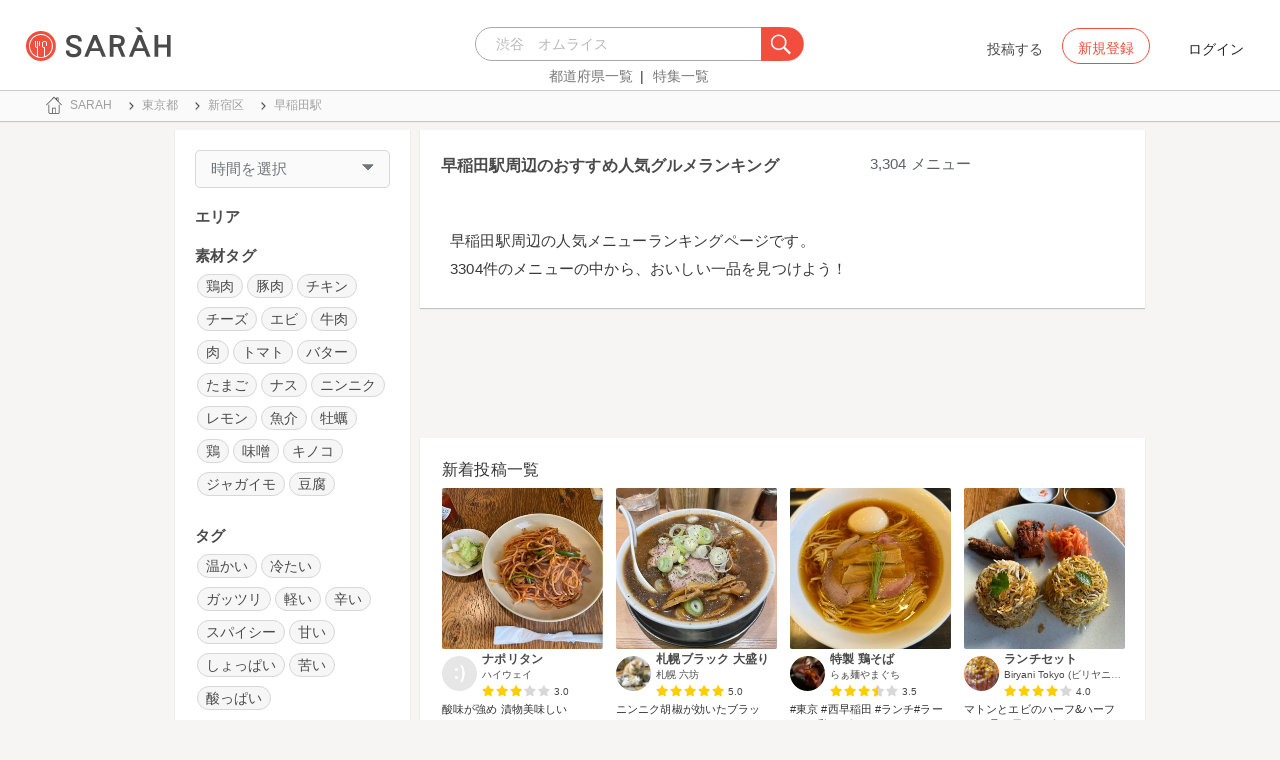

--- FILE ---
content_type: text/html; charset=utf-8
request_url: https://sarah30.com/menus?station=7691
body_size: 142455
content:
<!DOCTYPE html>
<html lang="ja">
  <head>
    <!-- Google Tag Manager -->
    <script>(function(w,d,s,l,i){w[l]=w[l]||[];w[l].push({'gtm.start':
    new Date().getTime(),event:'gtm.js'});var f=d.getElementsByTagName(s)[0],
    j=d.createElement(s),dl=l!='dataLayer'?'&l='+l:'';j.async=true;j.src=
    'https://www.googletagmanager.com/gtm.js?id='+i+dl+ '&gtm_auth=0QjIEuUzAgIke0c1oG0biQ&gtm_preview=env-2&gtm_cookies_win=x';f.parentNode.insertBefore(j,f);
    })(window,document,'script','dataLayer','GTM-T45HD9V');</script>
    <!-- End Google Tag Manager -->

    <meta property="fb:app_id" content="664988653549316" />
    <meta property="og:site_name" content="No.1のメニューが見つかる外食クチコミサービス《SARAH》" />
    <meta property="fb:admins" content="SARAH.OfficialAccount" />

      <title data-react-helmet="true">早稲田駅周辺のおすすめ人気グルメランキング(1ページ目) | No.1のメニューが見つかる外食クチコミサービス《SARAH》</title>
      <meta data-react-helmet="true" property="og:type" content="article"/><meta data-react-helmet="true" property="og:url" content="https://sarah30.com/menus?station=7691"/><meta data-react-helmet="true" property="og:image" content="https://cdn.sarah30.com/assets/og_image.jpg"/><meta data-react-helmet="true" name="description" content="メニュージャンルごとに一品単位で探せるグルメサイトSARAH[サラ]では、3304件の早稲田駅周辺のメニューから、みんなの口コミや評判、人気ランキングを見ることができます。みんなの口コミを参考に、早稲田駅周辺でおすすめの一品を見つけよう！"/><meta data-react-helmet="true" name="keywords" content="おすすめ,グルメ,口コミ,ランキング"/><meta data-react-helmet="true" name="og:description" content="メニュージャンルごとに一品単位で探せるグルメサイトSARAH[サラ]では、3304件の早稲田駅周辺のメニューから、みんなの口コミや評判、人気ランキングを見ることができます。みんなの口コミを参考に、早稲田駅周辺でおすすめの一品を見つけよう！"/><meta data-react-helmet="true" name="og:title" content="早稲田駅周辺のおすすめ人気グルメランキング(1ページ目) | No.1のメニューが見つかる外食クチコミサービス《SARAH》"/><meta data-react-helmet="true" name="og:image" content="https://cdn.sarah30.com/reviews/photos/001/378/790/original/af7945b8fde8efe5891d7caa67d178802b483e33.jpg?1744939306=&amp;d=x_large"/>
      <link data-react-helmet="true" rel="next" href="/menus?page=2&amp;station=7691"/><link data-react-helmet="true" rel="canonical" href="https://sarah30.com/menus?station=7691"/>

    <script src="/lazysizes.min.js" type="text/javascript" async=""></script>
    <meta name="csrf-param" content="authenticity_token" />
<meta name="csrf-token" content="0DeJD9+ENkETCMfP98I845cwB3vbSwih4lkDmDJKWWV96/VU5/H3WDH3WE6BzquJcjKfDWbGukIdjk2in4n2EQ==" />
    <link rel="stylesheet" media="all" href="/assets/application-333e3ded5c426113eb1c9bfa1a5eec1ce6005022b34541c4314e98b1c1d082c3.css" />
    
    <meta name="viewport" content="width=device-width,initial-scale=1.0,minimum-scale=1.0,user-scalable=no">
    <link rel="shortcut icon" type="image/x-icon" href="/favicon.ico" />
      <script type="application/ld+json">
          [{"@context":"http://schema.org","@type":"ItemList","itemListElement":[{"@type":"ListItem","position":1,"url":"https://sarah30.com/menus/796046"},{"@type":"ListItem","position":2,"url":"https://sarah30.com/menus/2290404"},{"@type":"ListItem","position":3,"url":"https://sarah30.com/menus/796045"},{"@type":"ListItem","position":4,"url":"https://sarah30.com/menus/3094334"},{"@type":"ListItem","position":5,"url":"https://sarah30.com/menus/2625648"},{"@type":"ListItem","position":6,"url":"https://sarah30.com/menus/3096298"},{"@type":"ListItem","position":7,"url":"https://sarah30.com/menus/3102001"},{"@type":"ListItem","position":8,"url":"https://sarah30.com/menus/2628345"},{"@type":"ListItem","position":9,"url":"https://sarah30.com/menus/102220"},{"@type":"ListItem","position":10,"url":"https://sarah30.com/menus/2296184"},{"@type":"ListItem","position":11,"url":"https://sarah30.com/menus/2322763"},{"@type":"ListItem","position":12,"url":"https://sarah30.com/menus/2576590"},{"@type":"ListItem","position":13,"url":"https://sarah30.com/menus/2886058"},{"@type":"ListItem","position":14,"url":"https://sarah30.com/menus/796047"},{"@type":"ListItem","position":15,"url":"https://sarah30.com/menus/2824813"},{"@type":"ListItem","position":16,"url":"https://sarah30.com/menus/2376641"},{"@type":"ListItem","position":17,"url":"https://sarah30.com/menus/2401690"},{"@type":"ListItem","position":18,"url":"https://sarah30.com/menus/2622099"},{"@type":"ListItem","position":19,"url":"https://sarah30.com/menus/2612140"},{"@type":"ListItem","position":20,"url":"https://sarah30.com/menus/2186964"},{"@type":"ListItem","position":21,"url":"https://sarah30.com/menus/8830"},{"@type":"ListItem","position":22,"url":"https://sarah30.com/menus/3110180"},{"@type":"ListItem","position":23,"url":"https://sarah30.com/menus/2441374"},{"@type":"ListItem","position":24,"url":"https://sarah30.com/menus/3116745"},{"@type":"ListItem","position":25,"url":"https://sarah30.com/menus/2412976"},{"@type":"ListItem","position":26,"url":"https://sarah30.com/menus/2110738"},{"@type":"ListItem","position":27,"url":"https://sarah30.com/menus/2018455"},{"@type":"ListItem","position":28,"url":"https://sarah30.com/menus/2623615"},{"@type":"ListItem","position":29,"url":"https://sarah30.com/menus/2674325"},{"@type":"ListItem","position":30,"url":"https://sarah30.com/menus/2360457"}]},{"@context":"https://schema.org","@graph":[{"@type":"WebSite","@id":"https://sarah30.com/#website","url":"https://sarah30.com/","name":"No.1のメニューが見つかる外食クチコミサービス《SARAH》","description":"レストランの一皿に対する口コミを中心とした、No.1のメニューが見つかる外食クチコミサービス《SARAH》[サラ] 全国3081397件の件の人気メニューランキングから、それぞれのジャンル・地域の人気おすすめメニューの口コミ・評判・ランキングを見て食べたい一皿を見つけよう。","publisher":{"@id":"https://sarah30.com/#organization"},"inLanguage":"ja"},{"@type":"WebPage","@id":"https://sarah30.com/menus?station=7691","url":"https://sarah30.com/menus?station=7691","name":"早稲田駅周辺のおすすめ人気グルメランキング(1ページ目) | No.1のメニューが見つかる外食クチコミサービス《SARAH》","isPartOf":{"@id":"https://sarah30.com/#website"},"primaryImageOfPage":{"@id":"https://cdn.sarah30.com/assets/og_image.jpg"},"image":{"@id":"https://cdn.sarah30.com/assets/og_image.jpg"},"description":"メニュージャンルごとに一品単位で探せるグルメサイトSARAH[サラ]では、3304件の早稲田駅周辺のメニューから、みんなの口コミや評判、人気ランキングを見ることができます。みんなの口コミを参考に、早稲田駅周辺でおすすめの一品を見つけよう！","breadcrumb":{"@id":"https://sarah30.com/menus?station=7691#breadcrumb"},"inLanguage":"ja","potentialAction":[{"@type":"ReadAction","target":"https://sarah30.com/menus?station=7691#breadcrumb"}]},{"@type":"ImageObject","inLanguage":"ja","@id":"https://sarah30.com/menus?station=7691","url":"https://cdn.sarah30.com/assets/og_image.jpg","contentUrl":"https://cdn.sarah30.com/assets/og_image.jpg"},{"@type":"BreadcrumbList","@id":"https://sarah30.com/menus?station=7691#breadcrumb","itemListElement":[{"@type":"ListItem","position":1,"item":{"@id":"https://sarah30.com/","name":"トップ"}},{"@type":"ListItem","position":2,"item":{"@id":"https://sarah30.com/menus?state=13","name":"東京都"}},{"@type":"ListItem","position":3,"item":{"@id":"https://sarah30.com/menus?city=655","name":"新宿区"}},{"@type":"ListItem","position":4,"item":{"@id":"https://sarah30.com/menus?station=7691","name":"早稲田駅"}}]},{"@type":"Organization","@id":"https://sarah30.com/#organization","name":"SARAH Inc.","url":"https://corporate.sarah30.com/"}]}]
      </script>

    <script async src="https://www.googletagmanager.com/gtag/js?id=AW-952812358"></script>
    <script>
      window.dataLayer = window.dataLayer || [];
      function gtag(){dataLayer.push(arguments);}
    </script>

    <meta name="msvalidate.01" content="3BD4695777AAE845308EF203EEEA2484" />

    <script async src="https://pagead2.googlesyndication.com/pagead/js/adsbygoogle.js?client=ca-pub-6852609287458553"
     crossorigin="anonymous"></script>
   <script>
      (adsbygoogle = window.adsbygoogle || []).push({google_ad_client: 'ca-pub-6852609287458553',enable_page_level_ads: true});
    </script>
  </head>



  <body class="desktop">
    <!-- Google Tag Manager (noscript) -->
    <noscript><iframe src="https://www.googletagmanager.com/ns.html?id=GTM-T45HD9V&gtm_auth=0QjIEuUzAgIke0c1oG0biQ&gtm_preview=env-2&gtm_cookies_win=x"
    height="0" width="0" style="display:none;visibility:hidden"></iframe></noscript>
    <!-- End Google Tag Manager (noscript) -->

    <script type="application/json" id="js-react-on-rails-context">{"inMailer":false,"i18nLocale":"ja","i18nDefaultLocale":"ja","href":"https://sarah30.com/menus?station=7691","location":"/menus?station=7691","scheme":"https","host":"sarah30.com","port":null,"pathname":"/menus","search":"station=7691","httpAcceptLanguage":null,"serverSide":false}</script>
<script type="application/json" class="js-react-on-rails-component">{"component_name":"Router","props":{"gaTrackingId":"UA-46433934-3","request_variant":"desktop","facebookPixelId":2130854556934564,"twitterConversionTagId":"o0g3q","googleAdwordsRemarketingTagId":"AW-952812358"},"trace":false,"dom_id":"Router-react-component-ec688171-f18a-4732-a4a5-3be7712b0666"}</script>
    <div id="Router-react-component-ec688171-f18a-4732-a4a5-3be7712b0666"><div data-reactroot="" data-reactid="1" data-react-checksum="2124188606"><!-- react-empty: 2 --><header class="header-container add-border" data-reactid="3"><p class="sarah-title" style="margin:0 auto;width:400px;" data-reactid="4"><a rel="" href="/" data-reactid="5"><img src="/image/logo-desktop.svg" alt="No.1のメニューが見つかる外食クチコミサービス《SARAH》" height="23" width="102" class="desktop-logo" style="vertical-align:top;" data-reactid="6"/></a></p><div class="searchbox" data-reactid="7"><section data-reactid="8"><form action="/menus" data-reactid="9"><div class="input-group seach-box-style-for-device" data-reactid="10"><div role="combobox" aria-haspopup="listbox" aria-owns="react-autowhatever-1" aria-expanded="false" class="react-autosuggest__container" data-reactid="11"><input type="search" value="" autocomplete="off" aria-autocomplete="list" aria-controls="react-autowhatever-1" class="react-autosuggest__input" placeholder="渋谷　オムライス" data-reactid="12"/><div id="react-autowhatever-1" role="listbox" class="react-autosuggest__suggestions-container" data-reactid="13"></div></div><div class="input-group-btn search-btn-for-device" data-reactid="14"><button type="submit" data-reactid="15"><img src="/image/search_button@3x.png" class="btn btn-default search-box-btn desktop-search-btn" alt="" data-reactid="16"/></button></div></div></form><nav class="search-btn-bottom-link" style="padding-top:5px;" data-reactid="17"><ul data-reactid="18"><li data-reactid="19"><a class="state-text header-link first" href="/states" data-reactid="20">都道府県一覧</a></li><li data-reactid="21"><a href="/topics" class="state-text header-link" data-reactid="22">特集一覧</a></li></ul></nav></section></div><div data-reactid="23"><div class="register-contents" data-reactid="24"><span class="post-btn" data-reactid="25">投稿する</span><button class="register-button" style="border:10px;box-sizing:border-box;display:inline-block;font-family:Roboto, sans-serif;-webkit-tap-highlight-color:rgba(0, 0, 0, 0);cursor:pointer;text-decoration:none;margin:0;padding:0;outline:none;font-size:inherit;font-weight:inherit;position:relative;z-index:1;height:36px;line-height:36px;min-width:88px;color:rgba(0, 0, 0, 0.87);transition:all 450ms cubic-bezier(0.23, 1, 0.32, 1) 0ms;border-radius:2px;user-select:none;overflow:hidden;background-color:rgba(0, 0, 0, 0);text-align:center;-moz-box-sizing:border-box;-webkit-transition:all 450ms cubic-bezier(0.23, 1, 0.32, 1) 0ms;-moz-transition:all 450ms cubic-bezier(0.23, 1, 0.32, 1) 0ms;-webkit-user-select:none;-moz-user-select:none;-ms-user-select:none;" tabindex="0" type="button" data-reactid="26"><div data-reactid="27"><span style="position:relative;padding-left:16px;padding-right:16px;vertical-align:middle;letter-spacing:0;text-transform:uppercase;font-weight:500;font-size:14px;" data-reactid="28">新規登録</span></div></button><button class="login-text none-link-decoration" style="border:10px;box-sizing:border-box;display:inline-block;font-family:Roboto, sans-serif;-webkit-tap-highlight-color:rgba(0, 0, 0, 0);cursor:pointer;text-decoration:none;margin:0;padding:0;outline:none;font-size:inherit;font-weight:inherit;position:relative;z-index:1;height:36px;line-height:36px;min-width:88px;color:rgba(0, 0, 0, 0.87);transition:all 450ms cubic-bezier(0.23, 1, 0.32, 1) 0ms;border-radius:2px;user-select:none;overflow:hidden;background-color:rgba(0, 0, 0, 0);text-align:center;-moz-box-sizing:border-box;-webkit-transition:all 450ms cubic-bezier(0.23, 1, 0.32, 1) 0ms;-moz-transition:all 450ms cubic-bezier(0.23, 1, 0.32, 1) 0ms;-webkit-user-select:none;-moz-user-select:none;-ms-user-select:none;" tabindex="0" type="button" data-reactid="29"><div data-reactid="30"><!-- react-text: 31 -->ログイン<!-- /react-text --></div></button></div><!-- react-empty: 32 --></div><span style="position:absolute;bottom:0;right:0;" data-reactid="33"></span></header><main style="margin-top:100px;" data-reactid="34"><div class="desktop-search-result-container" data-reactid="35"><!-- react-empty: 36 --><nav class="desktop-breadcrumb clearfix _nav_breadcrumb" data-reactid="37"><ol itemscope="" itemtype="http://schema.org/BreadcrumbList" data-reactid="38"><li itemprop="itemListElement" itemscope="" itemtype="http://schema.org/ListItem" data-reactid="39"><a href="/" class="" itemprop="item" data-reactid="40"><div data-reactid="41"><div class="breadcrumb-content" style="color:#4a4a4a;display:block;font-size:13px;line-height:normal;position:relative;transition:all 450ms cubic-bezier(0.23, 1, 0.32, 1) 0ms;margin-left:0;padding-left:50px;padding-right:16px;padding-bottom:5px;padding-top:8px;min-height:35px;font-family:HiraginoSans-W6;font-weight:600;font-style:normal;font-stretch:normal;letter-spacing:-0.1px;-webkit-transition:all 450ms cubic-bezier(0.23, 1, 0.32, 1) 0ms;-moz-transition:all 450ms cubic-bezier(0.23, 1, 0.32, 1) 0ms;" data-reactid="42"><img src="/image/breadcrumb_home.svg" style="height:24px;width:24px;display:block;position:absolute;top:0;margin:12px;left:4px;margin-top:5px;margin-bottom:5px;" class="home" alt="トップ" color="#757575" data-reactid="43"/><span class="breadcrumb-text-home" data-reactid="44"><span itemprop="name" data-reactid="45">SARAH</span></span></div></div></a><meta itemprop="position" content="1" data-reactid="46"/></li><li itemprop="itemListElement" itemscope="" itemtype="http://schema.org/ListItem" data-reactid="47"><a href="/menus?state=13" class="" itemprop="item" data-reactid="48"><div data-reactid="49"><div class="breadcrumb-content" style="color:#4a4a4a;display:block;font-size:13px;line-height:normal;position:relative;transition:all 450ms cubic-bezier(0.23, 1, 0.32, 1) 0ms;margin-left:0;padding-left:50px;padding-right:16px;padding-bottom:5px;padding-top:8px;min-height:35px;font-family:HiraginoSans-W6;font-weight:600;font-style:normal;font-stretch:normal;letter-spacing:-0.1px;-webkit-transition:all 450ms cubic-bezier(0.23, 1, 0.32, 1) 0ms;-moz-transition:all 450ms cubic-bezier(0.23, 1, 0.32, 1) 0ms;" data-reactid="50"><img src="/image/allow-right.svg" style="height:24px;width:24px;display:block;position:absolute;top:0;margin:12px;left:4px;margin-top:5px;margin-bottom:5px;" class="breadcrumb-icon" alt="" color="#757575" data-reactid="51"/><span class="breadcrumb-text" data-reactid="52"><span itemprop="name" data-reactid="53">東京都</span></span></div></div></a><meta itemprop="position" content="2" data-reactid="54"/></li><li itemprop="itemListElement" itemscope="" itemtype="http://schema.org/ListItem" data-reactid="55"><a href="/menus?city=655" class="" itemprop="item" data-reactid="56"><div data-reactid="57"><div class="breadcrumb-content" style="color:#4a4a4a;display:block;font-size:13px;line-height:normal;position:relative;transition:all 450ms cubic-bezier(0.23, 1, 0.32, 1) 0ms;margin-left:0;padding-left:50px;padding-right:16px;padding-bottom:5px;padding-top:8px;min-height:35px;font-family:HiraginoSans-W6;font-weight:600;font-style:normal;font-stretch:normal;letter-spacing:-0.1px;-webkit-transition:all 450ms cubic-bezier(0.23, 1, 0.32, 1) 0ms;-moz-transition:all 450ms cubic-bezier(0.23, 1, 0.32, 1) 0ms;" data-reactid="58"><img src="/image/allow-right.svg" style="height:24px;width:24px;display:block;position:absolute;top:0;margin:12px;left:4px;margin-top:5px;margin-bottom:5px;" class="breadcrumb-icon" alt="" color="#757575" data-reactid="59"/><span class="breadcrumb-text" data-reactid="60"><span itemprop="name" data-reactid="61">新宿区</span></span></div></div></a><meta itemprop="position" content="3" data-reactid="62"/></li><li itemprop="itemListElement" itemscope="" itemtype="http://schema.org/ListItem" data-reactid="63"><a href="/menus?station=7691" disabled="" class="disable-link" itemprop="item" data-reactid="64"><div data-reactid="65"><div class="breadcrumb-content" style="color:#4a4a4a;display:block;font-size:13px;line-height:normal;position:relative;transition:all 450ms cubic-bezier(0.23, 1, 0.32, 1) 0ms;margin-left:0;padding-left:50px;padding-right:16px;padding-bottom:5px;padding-top:8px;min-height:35px;font-family:HiraginoSans-W6;font-weight:600;font-style:normal;font-stretch:normal;letter-spacing:-0.1px;-webkit-transition:all 450ms cubic-bezier(0.23, 1, 0.32, 1) 0ms;-moz-transition:all 450ms cubic-bezier(0.23, 1, 0.32, 1) 0ms;" data-reactid="66"><img src="/image/allow-right.svg" style="height:24px;width:24px;display:block;position:absolute;top:0;margin:12px;left:4px;margin-top:5px;margin-bottom:5px;" class="breadcrumb-icon" alt="" color="#757575" data-reactid="67"/><span class="breadcrumb-text" data-reactid="68"><span itemprop="name" data-reactid="69">早稲田駅</span></span></div></div></a><meta itemprop="position" content="4" data-reactid="70"/></li></ol></nav><div class="search-result-contents clearfix" data-reactid="71"><div style="width:235px;float:left;margin-left:25px;padding:0 20px 0 20px;" data-reactid="72"><div class="search-sidebar-container" data-reactid="73"><aside class="time-filter-container _aside_times" data-reactid="74"><span class="filter-text text-base-font" data-reactid="75">時間を選択</span><div data-reactid="76"><img src="/image/expand_arrow.svg" class="filter-icon" alt="" data-reactid="77"/></div><div style="display:none;" data-reactid="78"><!-- react-empty: 79 --><!-- react-empty: 80 --></div></aside><aside class="_aside_areas" data-reactid="81"><h2 class="content-title subtitle-base-font" data-reactid="82">エリア</h2><ul data-reactid="83"></ul></aside><aside class="_aside_tags" data-reactid="84"><h2 class="content-title subtitle-base-font" data-reactid="85">素材タグ</h2><ul data-reactid="86"><li class="tag_container" data-reactid="87"><a class=" text-base-font" style="min-width:25px;height:25px;border-radius:38px;background-color:rgba(74, 74, 74, 0.05);border:solid 1px #d8d8d8;padding:3px 8px 3px 8px;margin-left:2px;margin-right:2px;white-space:nowrap;" href="/menus?menu_ingredients%5B%5D=73&amp;station=7691" data-reactid="88">鶏肉</a></li><li class="tag_container" data-reactid="89"><a class=" text-base-font" style="min-width:25px;height:25px;border-radius:38px;background-color:rgba(74, 74, 74, 0.05);border:solid 1px #d8d8d8;padding:3px 8px 3px 8px;margin-left:2px;margin-right:2px;white-space:nowrap;" href="/menus?menu_ingredients%5B%5D=102&amp;station=7691" data-reactid="90">豚肉</a></li><li class="tag_container" data-reactid="91"><a class=" text-base-font" style="min-width:25px;height:25px;border-radius:38px;background-color:rgba(74, 74, 74, 0.05);border:solid 1px #d8d8d8;padding:3px 8px 3px 8px;margin-left:2px;margin-right:2px;white-space:nowrap;" href="/menus?menu_ingredients%5B%5D=119&amp;station=7691" data-reactid="92">チキン</a></li><li class="tag_container" data-reactid="93"><a class=" text-base-font" style="min-width:25px;height:25px;border-radius:38px;background-color:rgba(74, 74, 74, 0.05);border:solid 1px #d8d8d8;padding:3px 8px 3px 8px;margin-left:2px;margin-right:2px;white-space:nowrap;" href="/menus?menu_ingredients%5B%5D=112&amp;station=7691" data-reactid="94">チーズ</a></li><li class="tag_container" data-reactid="95"><a class=" text-base-font" style="min-width:25px;height:25px;border-radius:38px;background-color:rgba(74, 74, 74, 0.05);border:solid 1px #d8d8d8;padding:3px 8px 3px 8px;margin-left:2px;margin-right:2px;white-space:nowrap;" href="/menus?menu_ingredients%5B%5D=1690&amp;station=7691" data-reactid="96">エビ</a></li><li class="tag_container" data-reactid="97"><a class=" text-base-font" style="min-width:25px;height:25px;border-radius:38px;background-color:rgba(74, 74, 74, 0.05);border:solid 1px #d8d8d8;padding:3px 8px 3px 8px;margin-left:2px;margin-right:2px;white-space:nowrap;" href="/menus?menu_ingredients%5B%5D=69&amp;station=7691" data-reactid="98">牛肉</a></li><li class="tag_container" data-reactid="99"><a class=" text-base-font" style="min-width:25px;height:25px;border-radius:38px;background-color:rgba(74, 74, 74, 0.05);border:solid 1px #d8d8d8;padding:3px 8px 3px 8px;margin-left:2px;margin-right:2px;white-space:nowrap;" href="/menus?menu_ingredients%5B%5D=101&amp;station=7691" data-reactid="100">肉</a></li><li class="tag_container" data-reactid="101"><a class=" text-base-font" style="min-width:25px;height:25px;border-radius:38px;background-color:rgba(74, 74, 74, 0.05);border:solid 1px #d8d8d8;padding:3px 8px 3px 8px;margin-left:2px;margin-right:2px;white-space:nowrap;" href="/menus?menu_ingredients%5B%5D=11&amp;station=7691" data-reactid="102">トマト</a></li><li class="tag_container" data-reactid="103"><a class=" text-base-font" style="min-width:25px;height:25px;border-radius:38px;background-color:rgba(74, 74, 74, 0.05);border:solid 1px #d8d8d8;padding:3px 8px 3px 8px;margin-left:2px;margin-right:2px;white-space:nowrap;" href="/menus?menu_ingredients%5B%5D=5&amp;station=7691" data-reactid="104">バター</a></li><li class="tag_container" data-reactid="105"><a class=" text-base-font" style="min-width:25px;height:25px;border-radius:38px;background-color:rgba(74, 74, 74, 0.05);border:solid 1px #d8d8d8;padding:3px 8px 3px 8px;margin-left:2px;margin-right:2px;white-space:nowrap;" href="/menus?menu_ingredients%5B%5D=1920&amp;station=7691" data-reactid="106">たまご</a></li><li class="tag_container" data-reactid="107"><a class=" text-base-font" style="min-width:25px;height:25px;border-radius:38px;background-color:rgba(74, 74, 74, 0.05);border:solid 1px #d8d8d8;padding:3px 8px 3px 8px;margin-left:2px;margin-right:2px;white-space:nowrap;" href="/menus?menu_ingredients%5B%5D=1703&amp;station=7691" data-reactid="108">ナス</a></li><li class="tag_container" data-reactid="109"><a class=" text-base-font" style="min-width:25px;height:25px;border-radius:38px;background-color:rgba(74, 74, 74, 0.05);border:solid 1px #d8d8d8;padding:3px 8px 3px 8px;margin-left:2px;margin-right:2px;white-space:nowrap;" href="/menus?menu_ingredients%5B%5D=3&amp;station=7691" data-reactid="110">ニンニク</a></li><li class="tag_container" data-reactid="111"><a class=" text-base-font" style="min-width:25px;height:25px;border-radius:38px;background-color:rgba(74, 74, 74, 0.05);border:solid 1px #d8d8d8;padding:3px 8px 3px 8px;margin-left:2px;margin-right:2px;white-space:nowrap;" href="/menus?menu_ingredients%5B%5D=4&amp;station=7691" data-reactid="112">レモン</a></li><li class="tag_container" data-reactid="113"><a class=" text-base-font" style="min-width:25px;height:25px;border-radius:38px;background-color:rgba(74, 74, 74, 0.05);border:solid 1px #d8d8d8;padding:3px 8px 3px 8px;margin-left:2px;margin-right:2px;white-space:nowrap;" href="/menus?menu_ingredients%5B%5D=117&amp;station=7691" data-reactid="114">魚介</a></li><li class="tag_container" data-reactid="115"><a class=" text-base-font" style="min-width:25px;height:25px;border-radius:38px;background-color:rgba(74, 74, 74, 0.05);border:solid 1px #d8d8d8;padding:3px 8px 3px 8px;margin-left:2px;margin-right:2px;white-space:nowrap;" href="/menus?menu_ingredients%5B%5D=33&amp;station=7691" data-reactid="116">牡蠣</a></li><li class="tag_container" data-reactid="117"><a class=" text-base-font" style="min-width:25px;height:25px;border-radius:38px;background-color:rgba(74, 74, 74, 0.05);border:solid 1px #d8d8d8;padding:3px 8px 3px 8px;margin-left:2px;margin-right:2px;white-space:nowrap;" href="/menus?menu_ingredients%5B%5D=115&amp;station=7691" data-reactid="118">鶏</a></li><li class="tag_container" data-reactid="119"><a class=" text-base-font" style="min-width:25px;height:25px;border-radius:38px;background-color:rgba(74, 74, 74, 0.05);border:solid 1px #d8d8d8;padding:3px 8px 3px 8px;margin-left:2px;margin-right:2px;white-space:nowrap;" href="/menus?menu_ingredients%5B%5D=77&amp;station=7691" data-reactid="120">味噌</a></li><li class="tag_container" data-reactid="121"><a class=" text-base-font" style="min-width:25px;height:25px;border-radius:38px;background-color:rgba(74, 74, 74, 0.05);border:solid 1px #d8d8d8;padding:3px 8px 3px 8px;margin-left:2px;margin-right:2px;white-space:nowrap;" href="/menus?menu_ingredients%5B%5D=1881&amp;station=7691" data-reactid="122">キノコ</a></li><li class="tag_container" data-reactid="123"><a class=" text-base-font" style="min-width:25px;height:25px;border-radius:38px;background-color:rgba(74, 74, 74, 0.05);border:solid 1px #d8d8d8;padding:3px 8px 3px 8px;margin-left:2px;margin-right:2px;white-space:nowrap;" href="/menus?menu_ingredients%5B%5D=1687&amp;station=7691" data-reactid="124">ジャガイモ</a></li><li class="tag_container" data-reactid="125"><a class=" text-base-font" style="min-width:25px;height:25px;border-radius:38px;background-color:rgba(74, 74, 74, 0.05);border:solid 1px #d8d8d8;padding:3px 8px 3px 8px;margin-left:2px;margin-right:2px;white-space:nowrap;" href="/menus?menu_ingredients%5B%5D=17&amp;station=7691" data-reactid="126">豆腐</a></li></ul></aside><aside class="_aside_tags" data-reactid="127"><h2 class="content-title subtitle-base-font" data-reactid="128">タグ</h2><ul data-reactid="129"><li class="tag_container" data-reactid="130"><a class=" text-base-font" style="min-width:25px;height:25px;border-radius:38px;background-color:rgba(74, 74, 74, 0.05);border:solid 1px #d8d8d8;padding:3px 8px 3px 8px;margin-left:2px;margin-right:2px;white-space:nowrap;" href="/menus?menu_healthinesses%5B%5D=1&amp;station=7691" data-reactid="131">温かい</a></li><li class="tag_container" data-reactid="132"><a class=" text-base-font" style="min-width:25px;height:25px;border-radius:38px;background-color:rgba(74, 74, 74, 0.05);border:solid 1px #d8d8d8;padding:3px 8px 3px 8px;margin-left:2px;margin-right:2px;white-space:nowrap;" href="/menus?menu_healthinesses%5B%5D=2&amp;station=7691" data-reactid="133">冷たい</a></li><li class="tag_container" data-reactid="134"><a class=" text-base-font" style="min-width:25px;height:25px;border-radius:38px;background-color:rgba(74, 74, 74, 0.05);border:solid 1px #d8d8d8;padding:3px 8px 3px 8px;margin-left:2px;margin-right:2px;white-space:nowrap;" href="/menus?menu_volumes%5B%5D=1&amp;station=7691" data-reactid="135">ガッツリ</a></li><li class="tag_container" data-reactid="136"><a class=" text-base-font" style="min-width:25px;height:25px;border-radius:38px;background-color:rgba(74, 74, 74, 0.05);border:solid 1px #d8d8d8;padding:3px 8px 3px 8px;margin-left:2px;margin-right:2px;white-space:nowrap;" href="/menus?menu_volumes%5B%5D=2&amp;station=7691" data-reactid="137">軽い</a></li><li class="tag_container" data-reactid="138"><a class=" text-base-font" style="min-width:25px;height:25px;border-radius:38px;background-color:rgba(74, 74, 74, 0.05);border:solid 1px #d8d8d8;padding:3px 8px 3px 8px;margin-left:2px;margin-right:2px;white-space:nowrap;" href="/menus?menu_tastes%5B%5D=3&amp;station=7691" data-reactid="139">辛い</a></li><li class="tag_container" data-reactid="140"><a class=" text-base-font" style="min-width:25px;height:25px;border-radius:38px;background-color:rgba(74, 74, 74, 0.05);border:solid 1px #d8d8d8;padding:3px 8px 3px 8px;margin-left:2px;margin-right:2px;white-space:nowrap;" href="/menus?menu_tastes%5B%5D=6&amp;station=7691" data-reactid="141">スパイシー</a></li><li class="tag_container" data-reactid="142"><a class=" text-base-font" style="min-width:25px;height:25px;border-radius:38px;background-color:rgba(74, 74, 74, 0.05);border:solid 1px #d8d8d8;padding:3px 8px 3px 8px;margin-left:2px;margin-right:2px;white-space:nowrap;" href="/menus?menu_tastes%5B%5D=1&amp;station=7691" data-reactid="143">甘い</a></li><li class="tag_container" data-reactid="144"><a class=" text-base-font" style="min-width:25px;height:25px;border-radius:38px;background-color:rgba(74, 74, 74, 0.05);border:solid 1px #d8d8d8;padding:3px 8px 3px 8px;margin-left:2px;margin-right:2px;white-space:nowrap;" href="/menus?menu_tastes%5B%5D=4&amp;station=7691" data-reactid="145">しょっぱい</a></li><li class="tag_container" data-reactid="146"><a class=" text-base-font" style="min-width:25px;height:25px;border-radius:38px;background-color:rgba(74, 74, 74, 0.05);border:solid 1px #d8d8d8;padding:3px 8px 3px 8px;margin-left:2px;margin-right:2px;white-space:nowrap;" href="/menus?menu_tastes%5B%5D=2&amp;station=7691" data-reactid="147">苦い</a></li><li class="tag_container" data-reactid="148"><a class=" text-base-font" style="min-width:25px;height:25px;border-radius:38px;background-color:rgba(74, 74, 74, 0.05);border:solid 1px #d8d8d8;padding:3px 8px 3px 8px;margin-left:2px;margin-right:2px;white-space:nowrap;" href="/menus?menu_tastes%5B%5D=5&amp;station=7691" data-reactid="149">酸っぱい</a></li></ul></aside><aside class="_aside_tags" data-reactid="150"><h2 class="content-title subtitle-base-font" data-reactid="151">受取り方法</h2><ul data-reactid="152"></ul></aside></div><div style="display:block;float:left;padding:20px;width:235px;" data-reactid="153"><ins class="adsbygoogle" style="display:block;margin:5px 0;" data-ad-client="ca-pub-6852609287458553" data-ad-slot="6119783348" data-ad-format="auto" data-full-width-responsive="true" data-reactid="154"></ins></div></div><div class=" " style="width:725px;float:left;margin-left:30px;" data-reactid="155"><article data-reactid="156"><div data-reactid="157"><div class="search-header-container" data-reactid="158"><h1 class="search-result-title" data-reactid="159">早稲田駅周辺のおすすめ人気グルメランキング</h1><span class="count-text text-base-font" data-reactid="160">3,304 メニュー</span><div class="search-result-desc" data-reactid="161"><p class="description-text-with-newline" data-reactid="162">早稲田駅周辺の人気メニューランキングページです。</p><p class="description-text-with-newline" data-reactid="163">3304件のメニューの中から、おいしい一品を見つけよう！</p></div></div></div><div style="width:100%;height:90px;padding:2px 0;" data-reactid="164"><ins class="adsbygoogle" style="display:inline-block;width:100%;height:100%;" data-ad-client="ca-pub-6852609287458553" data-ad-slot="7347106661" data-reactid="165"></ins></div><section data-reactid="166"><section class="top-content-container _section_latest_reviews  new-review-list-container" data-reactid="167"><h2 class="subtitle subtitle-base-font" data-reactid="168">新着投稿一覧</h2><ul class="clearfix new-menu-list" style="margin-bottom:20px;" data-reactid="169"><li class="new-menu-card" data-reactid="170"><article data-reactid="171"><div style="width:161.47727272727272px;height:161.47727272727272px;" data-reactid="172"><a href="/menus/3153499" data-reactid="173"><img src="https://cdn.sarah30.com/reviews/photos/001/492/214/original/2b486408df41aad4a98970521e18a630bfc5b59e.jpg?1769119090=&amp;d=small" width="161.47727272727272" height="161.47727272727272" class="shop-menu-image" alt="ナポリタン" data-reactid="174"/></a></div><div class="new-menu-user-icon" data-reactid="175"><a href="/users/hikyakuism666" data-reactid="176"><img src="/avatars/thumb/missing.png" class="reviewer-avatar-icon" alt="" data-reactid="177"/></a></div><div class="menu-info" data-reactid="178"><h3 data-reactid="179"><a href="/menus/3153499" data-reactid="180">ナポリタン</a></h3><p class="shop-name" data-reactid="181"><a href="/shops/1582122" data-reactid="182">ハイウェイ</a></p><span class="menu-score-outline " style="bottom:0;" data-reactid="183"><span class="menu-scored-star" data-reactid="184"></span><span class="menu-scored-star" data-reactid="185"></span><span class="menu-scored-star" data-reactid="186"></span><span class="menu-unscore-star" data-reactid="187"></span><span class="menu-unscore-star" data-reactid="188"></span><span class="menu-score-text text-base-font" data-reactid="189">3.0</span><span class="review-created-at" data-reactid="190"></span></span></div><div data-reactid="191"><p class="review-comment" data-reactid="192">酸味が強め
漬物美味しい</p></div><div data-reactid="193"><ul class="tag-list" data-reactid="194"><li class="tag_container" data-reactid="195"><a class=" text-base-font" style="min-width:25px;height:25px;border-radius:38px;background-color:rgba(74, 74, 74, 0.05);border:solid 1px #d8d8d8;padding:3px 8px 3px 8px;margin-left:2px;margin-right:2px;white-space:nowrap;" href="/パスタ?station=7691" data-reactid="196">パスタ</a></li><li class="tag_container" data-reactid="197"><a class=" text-base-font" style="min-width:25px;height:25px;border-radius:38px;background-color:rgba(74, 74, 74, 0.05);border:solid 1px #d8d8d8;padding:3px 8px 3px 8px;margin-left:2px;margin-right:2px;white-space:nowrap;" href="/menus?station=5931" data-reactid="198">護国寺駅</a></li></ul></div></article></li><li class="new-menu-card" data-reactid="199"><article data-reactid="200"><div style="width:161.47727272727272px;height:161.47727272727272px;" data-reactid="201"><a href="/menus/3174609" data-reactid="202"><img src="https://cdn.sarah30.com/reviews/photos/001/490/283/original/e05002ffe7d4f81ada34f7a5976c21338b84e35a.jpg?1768636635=&amp;d=small" width="161.47727272727272" height="161.47727272727272" class="shop-menu-image" alt="札幌ブラック 大盛り" data-reactid="203"/></a></div><div class="new-menu-user-icon" data-reactid="204"><a href="/users/user_37921819" data-reactid="205"><img src="https://cdn.sarah30.com/users/avatars/000/058/178/thumb/profile-0MJCHegswZ.jpeg?1762744071" class="reviewer-avatar-icon" alt="" data-reactid="206"/></a></div><div class="menu-info" data-reactid="207"><h3 data-reactid="208"><a href="/menus/3174609" data-reactid="209">札幌ブラック 大盛り</a></h3><p class="shop-name" data-reactid="210"><a href="/shops/1575724" data-reactid="211">札幌 六坊</a></p><span class="menu-score-outline " style="bottom:0;" data-reactid="212"><span class="menu-scored-star" data-reactid="213"></span><span class="menu-scored-star" data-reactid="214"></span><span class="menu-scored-star" data-reactid="215"></span><span class="menu-scored-star" data-reactid="216"></span><span class="menu-scored-star" data-reactid="217"></span><span class="menu-score-text text-base-font" data-reactid="218">5.0</span><span class="review-created-at" data-reactid="219"></span></span></div><div data-reactid="220"><p class="review-comment" data-reactid="221">ニンニク胡椒が効いたブラック。
#ラーメン</p></div><div data-reactid="222"><ul class="tag-list" data-reactid="223"><li class="tag_container" data-reactid="224"><a class=" text-base-font" style="min-width:25px;height:25px;border-radius:38px;background-color:rgba(74, 74, 74, 0.05);border:solid 1px #d8d8d8;padding:3px 8px 3px 8px;margin-left:2px;margin-right:2px;white-space:nowrap;" href="/menus?station=1291" data-reactid="225">高田馬場駅</a></li></ul></div></article></li><li class="new-menu-card" data-reactid="226"><article data-reactid="227"><div style="width:161.47727272727272px;height:161.47727272727272px;" data-reactid="228"><a href="/menus/796046" data-reactid="229"><img src="https://cdn.sarah30.com/reviews/photos/001/487/784/original/9c8ce3443d78ff69a85e2cbbae0c5048ac117aa0.jpg?1768044995=&amp;d=small" width="161.47727272727272" height="161.47727272727272" class="shop-menu-image" alt="特製 鶏そば" data-reactid="230"/></a></div><div class="new-menu-user-icon" data-reactid="231"><a href="/users/chandai022" data-reactid="232"><img src="https://cdn.sarah30.com/users/avatars/000/416/011/thumb/profile-Xsu5VhFgQi.jpeg?1764941298" class="reviewer-avatar-icon" alt="" data-reactid="233"/></a></div><div class="menu-info" data-reactid="234"><h3 data-reactid="235"><a href="/menus/796046" data-reactid="236">特製 鶏そば</a></h3><p class="shop-name" data-reactid="237"><a href="/shops/889087" data-reactid="238">らぁ麺やまぐち</a></p><span class="menu-score-outline " style="bottom:0;" data-reactid="239"><span class="menu-scored-star" data-reactid="240"></span><span class="menu-scored-star" data-reactid="241"></span><span class="menu-scored-star" data-reactid="242"></span><span class="menu-half-star" data-reactid="243"></span><span class="menu-unscore-star" data-reactid="244"></span><span class="menu-score-text text-base-font" data-reactid="245">3.5</span><span class="review-created-at" data-reactid="246"></span></span></div><div data-reactid="247"><p class="review-comment" data-reactid="248">#東京 #西早稲田 #ランチ#ラーメン#鶏そば</p></div><div data-reactid="249"><ul class="tag-list" data-reactid="250"><li class="tag_container" data-reactid="251"><a class=" text-base-font" style="min-width:25px;height:25px;border-radius:38px;background-color:rgba(74, 74, 74, 0.05);border:solid 1px #d8d8d8;padding:3px 8px 3px 8px;margin-left:2px;margin-right:2px;white-space:nowrap;" href="/ラーメン?station=7691" data-reactid="252">ラーメン</a></li><li class="tag_container" data-reactid="253"><a class=" text-base-font" style="min-width:25px;height:25px;border-radius:38px;background-color:rgba(74, 74, 74, 0.05);border:solid 1px #d8d8d8;padding:3px 8px 3px 8px;margin-left:2px;margin-right:2px;white-space:nowrap;" href="/menus?station=1291" data-reactid="254">高田馬場駅</a></li></ul></div></article></li><li class="new-menu-card" data-reactid="255"><article data-reactid="256"><div style="width:161.47727272727272px;height:161.47727272727272px;" data-reactid="257"><a href="/menus/3172911" data-reactid="258"><img src="https://cdn.sarah30.com/reviews/photos/001/485/651/original/a5c237e8403c812da6daaeaeb18ab7b5cbbf82c4.jpg?1767516915=&amp;d=small" width="161.47727272727272" height="161.47727272727272" class="shop-menu-image" alt="ランチセット" data-reactid="259"/></a></div><div class="new-menu-user-icon" data-reactid="260"><a href="/users/juicy_tofu_st5" data-reactid="261"><img src="https://cdn.sarah30.com/users/avatars/000/196/931/thumb/profile-QKZlsNTmGp.jpeg?1629967434" class="reviewer-avatar-icon" alt="" data-reactid="262"/></a></div><div class="menu-info" data-reactid="263"><h3 data-reactid="264"><a href="/menus/3172911" data-reactid="265">ランチセット</a></h3><p class="shop-name" data-reactid="266"><a href="/shops/1584583" data-reactid="267">Biryani Tokyo (ビリヤニトウキョウ)</a></p><span class="menu-score-outline " style="bottom:0;" data-reactid="268"><span class="menu-scored-star" data-reactid="269"></span><span class="menu-scored-star" data-reactid="270"></span><span class="menu-scored-star" data-reactid="271"></span><span class="menu-scored-star" data-reactid="272"></span><span class="menu-unscore-star" data-reactid="273"></span><span class="menu-score-text text-base-font" data-reactid="274">4.0</span><span class="review-created-at" data-reactid="275"></span></span></div><div data-reactid="276"><p class="review-comment" data-reactid="277">マトンとエビのハーフ&amp;ハーフで。
見た目よりボリューミーでとても美味しい！
#ビリヤニ  #学習院下 #面影橋 #カレー #インド</p></div><div data-reactid="278"><ul class="tag-list" data-reactid="279"><li class="tag_container" data-reactid="280"><a class=" text-base-font" style="min-width:25px;height:25px;border-radius:38px;background-color:rgba(74, 74, 74, 0.05);border:solid 1px #d8d8d8;padding:3px 8px 3px 8px;margin-left:2px;margin-right:2px;white-space:nowrap;" href="/menus?station=1291" data-reactid="281">高田馬場駅</a></li></ul></div></article></li><li class="new-menu-card" data-reactid="282"><article data-reactid="283"><div style="width:161.47727272727272px;height:161.47727272727272px;" data-reactid="284"><a href="/menus/3169956" data-reactid="285"><img src="https://cdn.sarah30.com/reviews/photos/001/481/719/original/a5c55eb8fba9a6433f53c59cf7017e881ffcac4d.jpg?1766715839=&amp;d=small" width="161.47727272727272" height="161.47727272727272" class="shop-menu-image" alt="味噌ラーメン 餃子3個セット" data-reactid="286"/></a></div><div class="new-menu-user-icon" data-reactid="287"><a href="/users/ankake_7716" data-reactid="288"><img src="https://cdn.sarah30.com/users/avatars/000/297/145/thumb/profile-FirDmq8hbK.jpeg?1669368262" class="reviewer-avatar-icon" alt="" data-reactid="289"/></a></div><div class="menu-info" data-reactid="290"><h3 data-reactid="291"><a href="/menus/3169956" data-reactid="292">味噌ラーメン 餃子3個セット</a></h3><p class="shop-name" data-reactid="293"><a href="/shops/1402886" data-reactid="294">えぞ菊 戸塚店</a></p><span class="menu-score-outline " style="bottom:0;" data-reactid="295"><span class="menu-scored-star" data-reactid="296"></span><span class="menu-scored-star" data-reactid="297"></span><span class="menu-scored-star" data-reactid="298"></span><span class="menu-unscore-star" data-reactid="299"></span><span class="menu-unscore-star" data-reactid="300"></span><span class="menu-score-text text-base-font" data-reactid="301">3.0</span><span class="review-created-at" data-reactid="302"></span></span></div><div data-reactid="303"><p class="review-comment" data-reactid="304">チャーシューと餃子が肉厚です
#味噌らーめん #西早稲田 #高田馬場</p></div><div data-reactid="305"><ul class="tag-list" data-reactid="306"><li class="tag_container" data-reactid="307"><a class=" text-base-font" style="min-width:25px;height:25px;border-radius:38px;background-color:rgba(74, 74, 74, 0.05);border:solid 1px #d8d8d8;padding:3px 8px 3px 8px;margin-left:2px;margin-right:2px;white-space:nowrap;" href="/ラーメン?station=7691" data-reactid="308">ラーメン</a></li><li class="tag_container" data-reactid="309"><a class=" text-base-font" style="min-width:25px;height:25px;border-radius:38px;background-color:rgba(74, 74, 74, 0.05);border:solid 1px #d8d8d8;padding:3px 8px 3px 8px;margin-left:2px;margin-right:2px;white-space:nowrap;" href="/menus?station=1291" data-reactid="310">高田馬場駅</a></li></ul></div></article></li><li class="new-menu-card" data-reactid="311"><article data-reactid="312"><div style="width:161.47727272727272px;height:161.47727272727272px;" data-reactid="313"><a href="/menus/3167825" data-reactid="314"><img src="https://cdn.sarah30.com/reviews/photos/001/480/900/original/9deb76437639ef606b4938369d672a97408345ce.jpg?1766472736=&amp;d=small" width="161.47727272727272" height="161.47727272727272" class="shop-menu-image" alt="札幌味噌ラーメン" data-reactid="315"/></a></div><div class="new-menu-user-icon" data-reactid="316"><a href="/users/chad" data-reactid="317"><img src="https://cdn.sarah30.com/users/avatars/000/183/065/thumb/profile-dHObjf1U1L.jpeg?1680947442" class="reviewer-avatar-icon" alt="" data-reactid="318"/></a></div><div class="menu-info" data-reactid="319"><h3 data-reactid="320"><a href="/menus/3167825" data-reactid="321">札幌味噌ラーメン</a></h3><p class="shop-name" data-reactid="322"><a href="/shops/1575724" data-reactid="323">札幌 六坊</a></p><span class="menu-score-outline " style="bottom:0;" data-reactid="324"><span class="menu-scored-star" data-reactid="325"></span><span class="menu-scored-star" data-reactid="326"></span><span class="menu-scored-star" data-reactid="327"></span><span class="menu-scored-star" data-reactid="328"></span><span class="menu-scored-star" data-reactid="329"></span><span class="menu-score-text text-base-font" data-reactid="330">5.0</span><span class="review-created-at" data-reactid="331"></span></span></div><div data-reactid="332"><p class="review-comment" data-reactid="333">札幌六坊(高田馬場／東京都新宿区)
味噌ラーメン1200円
#東京 #東京都 #新宿区 #高田馬場 
#ラーメン屋 
#ラーメン 
#味噌ラーメン #みそラーメン  </p></div><div data-reactid="334"><ul class="tag-list" data-reactid="335"><li class="tag_container" data-reactid="336"><a class=" text-base-font" style="min-width:25px;height:25px;border-radius:38px;background-color:rgba(74, 74, 74, 0.05);border:solid 1px #d8d8d8;padding:3px 8px 3px 8px;margin-left:2px;margin-right:2px;white-space:nowrap;" href="/ラーメン?station=7691" data-reactid="337">ラーメン</a></li><li class="tag_container" data-reactid="338"><a class=" text-base-font" style="min-width:25px;height:25px;border-radius:38px;background-color:rgba(74, 74, 74, 0.05);border:solid 1px #d8d8d8;padding:3px 8px 3px 8px;margin-left:2px;margin-right:2px;white-space:nowrap;" href="/menus?station=1291" data-reactid="339">高田馬場駅</a></li></ul></div></article></li><li class="new-menu-card" data-reactid="340"><article data-reactid="341"><div style="width:161.47727272727272px;height:161.47727272727272px;" data-reactid="342"><a href="/menus/3165533" data-reactid="343"><img src="https://cdn.sarah30.com/reviews/photos/001/480/788/original/ac920410c8cb5b4112a87065dd450eec3456379d.jpg?1766458468=&amp;d=small" width="161.47727272727272" height="161.47727272727272" class="shop-menu-image" alt="しいたけそば" data-reactid="344"/></a></div><div class="new-menu-user-icon" data-reactid="345"><a href="/users/user_37921819" data-reactid="346"><img src="https://cdn.sarah30.com/users/avatars/000/058/178/thumb/profile-0MJCHegswZ.jpeg?1762744071" class="reviewer-avatar-icon" alt="" data-reactid="347"/></a></div><div class="menu-info" data-reactid="348"><h3 data-reactid="349"><a href="/menus/3165533" data-reactid="350">しいたけそば</a></h3><p class="shop-name" data-reactid="351"><a href="/shops/1566717" data-reactid="352">立食いそば 山吹 鶴巻町店</a></p><span class="menu-score-outline " style="bottom:0;" data-reactid="353"><span class="menu-scored-star" data-reactid="354"></span><span class="menu-scored-star" data-reactid="355"></span><span class="menu-scored-star" data-reactid="356"></span><span class="menu-scored-star" data-reactid="357"></span><span class="menu-scored-star" data-reactid="358"></span><span class="menu-score-text text-base-font" data-reactid="359">5.0</span><span class="review-created-at" data-reactid="360"></span></span></div><div data-reactid="361"><p class="review-comment" data-reactid="362">甘辛く煮込まれた椎茸と出汁が絶品。
#蕎麦</p></div><div data-reactid="363"><ul class="tag-list" data-reactid="364"><li class="tag_container" data-reactid="365"><a class=" text-base-font" style="min-width:25px;height:25px;border-radius:38px;background-color:rgba(74, 74, 74, 0.05);border:solid 1px #d8d8d8;padding:3px 8px 3px 8px;margin-left:2px;margin-right:2px;white-space:nowrap;" href="/menus?station=5881" data-reactid="366">早稲田駅</a></li></ul></div></article></li><li class="new-menu-card" data-reactid="367"><article data-reactid="368"><div style="width:161.47727272727272px;height:161.47727272727272px;" data-reactid="369"><a href="/menus/3168920" data-reactid="370"><img src="https://cdn.sarah30.com/reviews/photos/001/480/282/original/b2840bf7573d31239aaa21e2224b4aa6feaf1e28.jpg?1766330482=&amp;d=small" width="161.47727272727272" height="161.47727272727272" class="shop-menu-image" alt="セットメニュー" data-reactid="371"/></a></div><div class="new-menu-user-icon" data-reactid="372"><a href="/users/busa" data-reactid="373"><img src="https://cdn.sarah30.com/users/avatars/000/092/144/thumb/profile-KcxSzkbioV.jpeg?1683870999" class="reviewer-avatar-icon" alt="" data-reactid="374"/></a></div><div class="menu-info" data-reactid="375"><h3 data-reactid="376"><a href="/menus/3168920" data-reactid="377">セットメニュー</a></h3><p class="shop-name" data-reactid="378"><a href="/shops/887501" data-reactid="379">東京らっきょブラザーズ </a></p><span class="menu-score-outline " style="bottom:0;" data-reactid="380"><span class="menu-scored-star" data-reactid="381"></span><span class="menu-scored-star" data-reactid="382"></span><span class="menu-half-star" data-reactid="383"></span><span class="menu-unscore-star" data-reactid="384"></span><span class="menu-unscore-star" data-reactid="385"></span><span class="menu-score-text text-base-font" data-reactid="386">2.5</span><span class="review-created-at" data-reactid="387"></span></span></div><div data-reactid="388"><p class="review-comment" data-reactid="389">ミニグリーンサラダにドリンクorアイスクリームのセットメニュー
ドリンクはマンゴーラッシーにしました。
以外と酸味が強めに感じました。
#セット #セットメニュー #ミニグリサラダ #グリーンサラダ #ソフトドリンク #マンゴーラッシー </p></div><div data-reactid="390"><ul class="tag-list" data-reactid="391"><li class="tag_container" data-reactid="392"><a class=" text-base-font" style="min-width:25px;height:25px;border-radius:38px;background-color:rgba(74, 74, 74, 0.05);border:solid 1px #d8d8d8;padding:3px 8px 3px 8px;margin-left:2px;margin-right:2px;white-space:nowrap;" href="/menus?station=5881" data-reactid="393">早稲田駅</a></li></ul></div></article></li><li class="new-menu-card" data-reactid="394"><article data-reactid="395"><div style="width:161.47727272727272px;height:161.47727272727272px;" data-reactid="396"><a href="/menus/3168918" data-reactid="397"><img src="https://cdn.sarah30.com/reviews/photos/001/480/281/original/c6f9af14c0d97613e897d563700b5946065730d2.jpg?1766329724=&amp;d=small" width="161.47727272727272" height="161.47727272727272" class="shop-menu-image" alt="豚角煮と野菜のスープカレー" data-reactid="398"/></a></div><div class="new-menu-user-icon" data-reactid="399"><a href="/users/busa" data-reactid="400"><img src="https://cdn.sarah30.com/users/avatars/000/092/144/thumb/profile-KcxSzkbioV.jpeg?1683870999" class="reviewer-avatar-icon" alt="" data-reactid="401"/></a></div><div class="menu-info" data-reactid="402"><h3 data-reactid="403"><a href="/menus/3168918" data-reactid="404">豚角煮と野菜のスープカレー</a></h3><p class="shop-name" data-reactid="405"><a href="/shops/887501" data-reactid="406">東京らっきょブラザーズ </a></p><span class="menu-score-outline " style="bottom:0;" data-reactid="407"><span class="menu-scored-star" data-reactid="408"></span><span class="menu-scored-star" data-reactid="409"></span><span class="menu-scored-star" data-reactid="410"></span><span class="menu-scored-star" data-reactid="411"></span><span class="menu-unscore-star" data-reactid="412"></span><span class="menu-score-text text-base-font" data-reactid="413">4.0</span><span class="review-created-at" data-reactid="414"></span></span></div><div data-reactid="415"><p class="review-comment" data-reactid="416">柔らかく煮込まれた豚角煮と野菜のスープカレー
辛さはLevel0〜100まであり同一料金の様です。
Level7「辛党と自負してOKです。」にしようと思いましたが、スタッフさんが以外と辛いと言われたのでLevel5「辛好きな人はハマる辛さ！」にしてオーダーしましたがまだ行ける辛さでした。
チーズ215円をトッピングしています。
#カレー #スープカレー #豚角煮 #チーズ #総選挙1月 </p></div><div data-reactid="417"><ul class="tag-list" data-reactid="418"><li class="tag_container" data-reactid="419"><a class=" text-base-font" style="min-width:25px;height:25px;border-radius:38px;background-color:rgba(74, 74, 74, 0.05);border:solid 1px #d8d8d8;padding:3px 8px 3px 8px;margin-left:2px;margin-right:2px;white-space:nowrap;" href="/煮物?station=7691" data-reactid="420">煮物</a></li><li class="tag_container" data-reactid="421"><a class=" text-base-font" style="min-width:25px;height:25px;border-radius:38px;background-color:rgba(74, 74, 74, 0.05);border:solid 1px #d8d8d8;padding:3px 8px 3px 8px;margin-left:2px;margin-right:2px;white-space:nowrap;" href="/menus?station=5881" data-reactid="422">早稲田駅</a></li></ul></div></article></li><li class="new-menu-card" data-reactid="423"><article data-reactid="424"><div style="width:161.47727272727272px;height:161.47727272727272px;" data-reactid="425"><a href="/menus/3166414" data-reactid="426"><img src="https://cdn.sarah30.com/reviews/photos/001/480/181/original/1a14be094d6b6773f7e0bee11d54367cd44552a3.jpg?1766316380=&amp;d=small" width="161.47727272727272" height="161.47727272727272" class="shop-menu-image" alt="チャーシュー麺 並" data-reactid="427"/></a></div><div class="new-menu-user-icon" data-reactid="428"><a href="/users/user_37921819" data-reactid="429"><img src="https://cdn.sarah30.com/users/avatars/000/058/178/thumb/profile-0MJCHegswZ.jpeg?1762744071" class="reviewer-avatar-icon" alt="" data-reactid="430"/></a></div><div class="menu-info" data-reactid="431"><h3 data-reactid="432"><a href="/menus/3166414" data-reactid="433">チャーシュー麺 並</a></h3><p class="shop-name" data-reactid="434"><a href="/shops/1414143" data-reactid="435">末廣ラーメン本舗 高田馬場分店</a></p><span class="menu-score-outline " style="bottom:0;" data-reactid="436"><span class="menu-scored-star" data-reactid="437"></span><span class="menu-scored-star" data-reactid="438"></span><span class="menu-scored-star" data-reactid="439"></span><span class="menu-scored-star" data-reactid="440"></span><span class="menu-scored-star" data-reactid="441"></span><span class="menu-score-text text-base-font" data-reactid="442">5.0</span><span class="review-created-at" data-reactid="443"></span></span></div><div data-reactid="444"><p class="review-comment" data-reactid="445">全国チェーンの有名店。
#ラーメン</p></div><div data-reactid="446"><ul class="tag-list" data-reactid="447"><li class="tag_container" data-reactid="448"><a class=" text-base-font" style="min-width:25px;height:25px;border-radius:38px;background-color:rgba(74, 74, 74, 0.05);border:solid 1px #d8d8d8;padding:3px 8px 3px 8px;margin-left:2px;margin-right:2px;white-space:nowrap;" href="/焼豚?station=7691" data-reactid="449">焼豚</a></li><li class="tag_container" data-reactid="450"><a class=" text-base-font" style="min-width:25px;height:25px;border-radius:38px;background-color:rgba(74, 74, 74, 0.05);border:solid 1px #d8d8d8;padding:3px 8px 3px 8px;margin-left:2px;margin-right:2px;white-space:nowrap;" href="/menus?station=1291" data-reactid="451">高田馬場駅</a></li></ul></div></article></li><li class="new-menu-card" data-reactid="452"><article data-reactid="453"><div style="width:161.47727272727272px;height:161.47727272727272px;" data-reactid="454"><a href="/menus/3168813" data-reactid="455"><img src="https://cdn.sarah30.com/reviews/photos/001/480/080/original/6598cbccf1c3be4043582141fa87a983684fbef5.jpg?1766301590=&amp;d=small" width="161.47727272727272" height="161.47727272727272" class="shop-menu-image" alt="塩白湯らぁ麺" data-reactid="456"/></a></div><div class="new-menu-user-icon" data-reactid="457"><a href="/users/wawawa" data-reactid="458"><img src="https://cdn.sarah30.com/users/avatars/000/023/993/thumb/profile-4TaB6SU9Vq.jpeg?1539746787" class="reviewer-avatar-icon" alt="" data-reactid="459"/></a></div><div class="menu-info" data-reactid="460"><h3 data-reactid="461"><a href="/menus/3168813" data-reactid="462">塩白湯らぁ麺</a></h3><p class="shop-name" data-reactid="463"><a href="/shops/1584076" data-reactid="464">くれしづき新宿早稲田店</a></p><span class="menu-score-outline " style="bottom:0;" data-reactid="465"><span class="menu-scored-star" data-reactid="466"></span><span class="menu-scored-star" data-reactid="467"></span><span class="menu-scored-star" data-reactid="468"></span><span class="menu-half-star" data-reactid="469"></span><span class="menu-unscore-star" data-reactid="470"></span><span class="menu-score-text text-base-font" data-reactid="471">3.5</span><span class="review-created-at" data-reactid="472"></span></span></div><div data-reactid="473"><p class="review-comment" data-reactid="474">#ラーメン #早稲田</p></div><div data-reactid="475"><ul class="tag-list" data-reactid="476"><li class="tag_container" data-reactid="477"><a class=" text-base-font" style="min-width:25px;height:25px;border-radius:38px;background-color:rgba(74, 74, 74, 0.05);border:solid 1px #d8d8d8;padding:3px 8px 3px 8px;margin-left:2px;margin-right:2px;white-space:nowrap;" href="/ラーメン?station=7691" data-reactid="478">ラーメン</a></li><li class="tag_container" data-reactid="479"><a class=" text-base-font" style="min-width:25px;height:25px;border-radius:38px;background-color:rgba(74, 74, 74, 0.05);border:solid 1px #d8d8d8;padding:3px 8px 3px 8px;margin-left:2px;margin-right:2px;white-space:nowrap;" href="/menus?station=5881" data-reactid="480">早稲田駅</a></li></ul></div></article></li><li class="new-menu-card" data-reactid="481"><article data-reactid="482"><div style="width:161.47727272727272px;height:161.47727272727272px;" data-reactid="483"><a href="/menus/3167155" data-reactid="484"><img src="https://cdn.sarah30.com/reviews/photos/001/477/641/original/50b9d6c8f79d9dee5a8d56e61df9f6e9445499a9.jpg?1765710664=&amp;d=small" width="161.47727272727272" height="161.47727272727272" class="shop-menu-image" alt="とんかつそば" data-reactid="485"/></a></div><div class="new-menu-user-icon" data-reactid="486"><a href="/users/soft_tuna_oe0" data-reactid="487"><img src="https://cdn.sarah30.com/users/avatars/000/412/847/thumb/profile-3BLM6jL9sB.jpeg?1752988017" class="reviewer-avatar-icon" alt="" data-reactid="488"/></a></div><div class="menu-info" data-reactid="489"><h3 data-reactid="490"><a href="/menus/3167155" data-reactid="491">とんかつそば</a></h3><p class="shop-name" data-reactid="492"><a href="/shops/888720" data-reactid="493">尾張屋 </a></p><span class="menu-score-outline " style="bottom:0;" data-reactid="494"><span class="menu-scored-star" data-reactid="495"></span><span class="menu-scored-star" data-reactid="496"></span><span class="menu-scored-star" data-reactid="497"></span><span class="menu-half-star" data-reactid="498"></span><span class="menu-unscore-star" data-reactid="499"></span><span class="menu-score-text text-base-font" data-reactid="500">3.5</span><span class="review-created-at" data-reactid="501"></span></span></div><div data-reactid="502"><p class="review-comment" data-reactid="503">#とんかつ #早稲田 #ランチ #そば</p></div><div data-reactid="504"><ul class="tag-list" data-reactid="505"><li class="tag_container" data-reactid="506"><a class=" text-base-font" style="min-width:25px;height:25px;border-radius:38px;background-color:rgba(74, 74, 74, 0.05);border:solid 1px #d8d8d8;padding:3px 8px 3px 8px;margin-left:2px;margin-right:2px;white-space:nowrap;" href="/トンカツ?station=7691" data-reactid="507">トンカツ</a></li><li class="tag_container" data-reactid="508"><a class=" text-base-font" style="min-width:25px;height:25px;border-radius:38px;background-color:rgba(74, 74, 74, 0.05);border:solid 1px #d8d8d8;padding:3px 8px 3px 8px;margin-left:2px;margin-right:2px;white-space:nowrap;" href="/menus?station=5881" data-reactid="509">早稲田駅</a></li></ul></div></article></li></ul></section><!-- react-empty: 510 --><!-- react-empty: 511 --><!-- react-empty: 512 --><!-- react-empty: 513 --><div data-reactid="514"></div></section><article class="menu-card _article_menu" data-reactid="515"><div class="menu-subtitle-wrapper" data-reactid="516"><h2 class="menu-subtitle" data-reactid="517"><span data-reactid="518">1位 - </span><a href="/menus/796046" data-reactid="519">特製 鶏そば</a></h2><!-- react-text: 520 --><!-- /react-text --></div><div class="clearfix" data-reactid="521"><div class="pull-left" style="width:200px;text-align:center;" data-reactid="522"><span class="menu-score-outline " data-reactid="523"><span class="menu-scored-star" data-reactid="524"></span><span class="menu-scored-star" data-reactid="525"></span><span class="menu-scored-star" data-reactid="526"></span><span class="menu-scored-star" data-reactid="527"></span><span class="menu-unscore-star" data-reactid="528"></span><span class="menu-score-text text-base-font" data-reactid="529">4.2</span><span class="review-created-at" data-reactid="530"></span></span><div style="margin-top:15px;" data-reactid="531"><a href="/menus/796046" data-reactid="532"><img style="border-radius:4px;" src="https://cdn.sarah30.com/reviews/photos/001/378/790/original/af7945b8fde8efe5891d7caa67d178802b483e33.jpg?1744939306=&amp;d=small" width="165" height="165" alt="特製 鶏そば(らぁ麺やまぐち)" data-reactid="533"/></a></div><div style="margin-top:15px;" data-reactid="534"><div class="clip-btn-container" data-reactid="535"><div data-reactid="536"><button style="border:none;background-color:#fff;outline:none;" data-reactid="537"><img src="/image/pin.svg" style="vertical-align:baseline;" alt="食べたいに登録" data-reactid="538"/><span data-reactid="539">539</span><div data-reactid="540"><span class=" text-base-font" data-reactid="541">食べたい</span></div></button></div></div></div></div><div class="pull-left" style="width:525px;" data-reactid="542"><div class="shop-content-container" data-reactid="543"><div class="row no-side-margin" data-reactid="544"><div data-reactid="545"><div class="menu-shop-content" style="color:#4a4a4a;display:block;font-size:13px;line-height:normal;position:relative;transition:all 450ms cubic-bezier(0.23, 1, 0.32, 1) 0ms;margin-left:0;padding-left:50px;padding-right:16px;padding-bottom:5px;padding-top:8px;min-height:35px;font-family:HiraginoSans-W6;font-weight:600;font-style:normal;font-stretch:normal;letter-spacing:-0.1px;-webkit-transition:all 450ms cubic-bezier(0.23, 1, 0.32, 1) 0ms;-moz-transition:all 450ms cubic-bezier(0.23, 1, 0.32, 1) 0ms;" data-reactid="546"><img src="/image/home.svg" style="height:24px;width:24px;display:block;position:absolute;top:0;margin:12px;left:4px;margin-top:5px;margin-bottom:5px;" alt="" color="#757575" data-reactid="547"/><span class="menu-content-name" data-reactid="548"><a href="/shops/889087" data-reactid="549">らぁ麺やまぐち</a></span></div></div><div class="row no-side-margin" style="padding-left:15px;width:400px;" data-reactid="550"><div class="eatable-time-ouline " data-reactid="551"><div data-reactid="552"><div class="col-xs-4 no-side-padding eatable-time-content" style="color:#4a4a4a;display:block;font-size:13px;line-height:normal;position:relative;transition:all 450ms cubic-bezier(0.23, 1, 0.32, 1) 0ms;margin-left:0;padding-left:50px;padding-right:16px;padding-bottom:5px;padding-top:8px;min-height:35px;font-family:HiraginoSans-W6;font-weight:600;font-style:normal;font-stretch:normal;letter-spacing:-0.1px;-webkit-transition:all 450ms cubic-bezier(0.23, 1, 0.32, 1) 0ms;-moz-transition:all 450ms cubic-bezier(0.23, 1, 0.32, 1) 0ms;" data-reactid="553"><img src="/image/lunch.svg" style="height:24px;width:24px;display:block;position:absolute;top:0;margin:12px;left:4px;margin-top:5px;margin-bottom:5px;" alt="" color="#757575" data-reactid="554"/><span class="eatable-time-text lunch-dinner-text" data-reactid="555">ランチ</span></div></div></div></div><div data-reactid="556"><div style="color:#4a4a4a;display:block;font-size:13px;line-height:normal;position:relative;transition:all 450ms cubic-bezier(0.23, 1, 0.32, 1) 0ms;margin-left:0;padding-left:50px;padding-right:16px;padding-bottom:5px;padding-top:8px;min-height:35px;font-family:HiraginoSans-W6;font-weight:600;font-style:normal;font-stretch:normal;letter-spacing:-0.1px;-webkit-transition:all 450ms cubic-bezier(0.23, 1, 0.32, 1) 0ms;-moz-transition:all 450ms cubic-bezier(0.23, 1, 0.32, 1) 0ms;" data-reactid="557"><img src="/image/clock.svg" style="height:24px;width:24px;display:block;position:absolute;top:0;margin:12px;left:4px;margin-top:5px;margin-bottom:5px;" alt="" color="#757575" data-reactid="558"/><span class="shop-content-text" data-reactid="559">今日11:30~21:00</span></div></div><div style="padding-left:16px;" data-reactid="560"><div data-reactid="561"><div class="condition-distance-outline" style="color:#4a4a4a;display:block;font-size:13px;line-height:normal;position:relative;transition:all 450ms cubic-bezier(0.23, 1, 0.32, 1) 0ms;margin-left:0;padding-left:50px;padding-right:16px;padding-bottom:5px;padding-top:8px;min-height:35px;font-family:HiraginoSans-W6;font-weight:600;font-style:normal;font-stretch:normal;letter-spacing:-0.1px;-webkit-transition:all 450ms cubic-bezier(0.23, 1, 0.32, 1) 0ms;-moz-transition:all 450ms cubic-bezier(0.23, 1, 0.32, 1) 0ms;" data-reactid="562"><img src="/image/train.svg" style="height:24px;width:24px;display:block;position:absolute;top:0;margin:12px;left:4px;margin-top:5px;margin-bottom:5px;" alt="" color="#757575" data-reactid="563"/><span class="distance-text" data-reactid="564">早稲田駅から490m</span></div></div></div><div data-reactid="565"><div style="color:#4a4a4a;display:block;font-size:13px;line-height:normal;position:relative;transition:all 450ms cubic-bezier(0.23, 1, 0.32, 1) 0ms;margin-left:0;padding-left:50px;padding-right:16px;padding-bottom:5px;padding-top:8px;min-height:35px;font-family:HiraginoSans-W6;font-weight:600;font-style:normal;font-stretch:normal;letter-spacing:-0.1px;-webkit-transition:all 450ms cubic-bezier(0.23, 1, 0.32, 1) 0ms;-moz-transition:all 450ms cubic-bezier(0.23, 1, 0.32, 1) 0ms;" data-reactid="566"><img src="/image/map.svg" style="height:24px;width:24px;display:block;position:absolute;top:0;margin:12px;left:4px;margin-top:5px;margin-bottom:5px;" alt="" color="#757575" data-reactid="567"/><span class="shop-content-text" data-reactid="568">東京都新宿区西早稲田3-13-4 1F</span></div></div></div></div><section class="comments-container" data-reactid="569"><h3 class="title" data-reactid="570">レビュー一覧(6)</h3><ul data-reactid="571"><li data-reactid="572"><div data-reactid="573"><div class="review-comment-content-for-search-result" style="padding:16px;font-weight:500;box-sizing:border-box;position:relative;white-space:nowrap;-moz-box-sizing:border-box;" data-reactid="574"><a style="margin-right:16px;" href="/users/takuma" data-reactid="575"><img class="review-comment-user-icon-shape user-icon-position" src="https://cdn.sarah30.com/users/avatars/000/008/108/thumb/photo-20151123232358.jpg?1453708244" alt="takuma" data-reactid="576"/></a><div style="display:inline-block;vertical-align:top;white-space:normal;padding-right:90px;" data-reactid="577"><span style="color:rgba(0, 0, 0, 0.87);display:block;font-size:15px;" data-reactid="578"><a href="/users/takuma" data-reactid="579"><span class="commented-user-name" data-reactid="580">takuma</span></a></span><span style="color:rgba(0, 0, 0, 0.54);display:block;font-size:14px;" data-reactid="581"><p class="review-comment-text" data-reactid="582">強烈で一度味わうと癖になるミシュラン2015ビブグルマンのチキンスープ</p></span></div></div></div></li><li data-reactid="583"><div data-reactid="584"><div class="review-comment-content-for-search-result" style="padding:16px;font-weight:500;box-sizing:border-box;position:relative;white-space:nowrap;-moz-box-sizing:border-box;" data-reactid="585"><a style="margin-right:16px;" href="/users/goozoo" data-reactid="586"><img class="review-comment-user-icon-shape user-icon-position" src="https://cdn.sarah30.com/users/avatars/000/010/307/thumb/picture?1455119058" alt="goozoo" data-reactid="587"/></a><div style="display:inline-block;vertical-align:top;white-space:normal;padding-right:90px;" data-reactid="588"><span style="color:rgba(0, 0, 0, 0.87);display:block;font-size:15px;" data-reactid="589"><a href="/users/goozoo" data-reactid="590"><span class="commented-user-name" data-reactid="591">goozoo</span></a></span><span style="color:rgba(0, 0, 0, 0.54);display:block;font-size:14px;" data-reactid="592"><p class="review-comment-text" data-reactid="593">あっさりしながらしっかりした味。スープ絶品。ミシュラン掲載も納得のうまさ。ラーメン好きなら食べた方がいい！</p></span></div></div></div></li><li data-reactid="594"><div data-reactid="595"><div class="review-comment-content-for-search-result" style="padding:16px;font-weight:500;box-sizing:border-box;position:relative;white-space:nowrap;-moz-box-sizing:border-box;" data-reactid="596"><a style="margin-right:16px;" href="/users/wakuwakutakuya" data-reactid="597"><img class="review-comment-user-icon-shape user-icon-position" src="https://cdn.sarah30.com/users/avatars/000/007/827/thumb/photo-20151116124803.jpg?1453708119" alt="wakuwakutakuya" data-reactid="598"/></a><div style="display:inline-block;vertical-align:top;white-space:normal;padding-right:90px;" data-reactid="599"><span style="color:rgba(0, 0, 0, 0.87);display:block;font-size:15px;" data-reactid="600"><a href="/users/wakuwakutakuya" data-reactid="601"><span class="commented-user-name" data-reactid="602">wakuwakutakuya</span></a></span><span style="color:rgba(0, 0, 0, 0.54);display:block;font-size:14px;" data-reactid="603"><p class="review-comment-text" data-reactid="604"></p></span></div></div></div></li></ul><div class="text-right" data-reactid="605"><a class="see-all-reviews-btn" href="/menus/796046" data-reactid="606">全てのレビューを見る</a></div></section></div></div></article><article class="menu-card _article_menu" data-reactid="607"><div class="menu-subtitle-wrapper" data-reactid="608"><h2 class="menu-subtitle" data-reactid="609"><span data-reactid="610">2位 - </span><a href="/menus/2290404" data-reactid="611">スリランカカレーのバナナリーフ包み</a></h2><!-- react-text: 612 --><!-- /react-text --></div><div class="clearfix" data-reactid="613"><div class="pull-left" style="width:200px;text-align:center;" data-reactid="614"><span class="menu-score-outline " data-reactid="615"><span class="menu-scored-star" data-reactid="616"></span><span class="menu-scored-star" data-reactid="617"></span><span class="menu-scored-star" data-reactid="618"></span><span class="menu-scored-star" data-reactid="619"></span><span class="menu-unscore-star" data-reactid="620"></span><span class="menu-score-text text-base-font" data-reactid="621">4.1</span><span class="review-created-at" data-reactid="622"></span></span><div style="margin-top:15px;" data-reactid="623"><a href="/menus/2290404" data-reactid="624"><img style="border-radius:4px;" src="https://cdn.sarah30.com/reviews/photos/000/436/884/small/634b3fb0dfa1565df582a70d644efc2535fb0864.jpg" width="165" height="165" alt="スリランカカレーのバナナリーフ包み(Apsara Restaurant&amp;Bar (アプサラ レストラン&amp;バー))" data-reactid="625"/></a></div><div style="margin-top:15px;" data-reactid="626"><div class="clip-btn-container" data-reactid="627"><div data-reactid="628"><button style="border:none;background-color:#fff;outline:none;" data-reactid="629"><img src="/image/pin.svg" style="vertical-align:baseline;" alt="食べたいに登録" data-reactid="630"/><span data-reactid="631">268</span><div data-reactid="632"><span class=" text-base-font" data-reactid="633">食べたい</span></div></button></div></div></div></div><div class="pull-left" style="width:525px;" data-reactid="634"><div class="shop-content-container" data-reactid="635"><div class="row no-side-margin" data-reactid="636"><div data-reactid="637"><div class="menu-shop-content" style="color:#4a4a4a;display:block;font-size:13px;line-height:normal;position:relative;transition:all 450ms cubic-bezier(0.23, 1, 0.32, 1) 0ms;margin-left:0;padding-left:50px;padding-right:16px;padding-bottom:5px;padding-top:8px;min-height:35px;font-family:HiraginoSans-W6;font-weight:600;font-style:normal;font-stretch:normal;letter-spacing:-0.1px;-webkit-transition:all 450ms cubic-bezier(0.23, 1, 0.32, 1) 0ms;-moz-transition:all 450ms cubic-bezier(0.23, 1, 0.32, 1) 0ms;" data-reactid="638"><img src="/image/home.svg" style="height:24px;width:24px;display:block;position:absolute;top:0;margin:12px;left:4px;margin-top:5px;margin-bottom:5px;" alt="" color="#757575" data-reactid="639"/><span class="menu-content-name" data-reactid="640"><a href="/shops/1407358" data-reactid="641">Apsara Restaurant&amp;Bar (アプサラ レストラン&amp;バー)</a></span></div></div><div class="row no-side-margin" style="padding-left:15px;width:400px;" data-reactid="642"><div class="eatable-time-ouline " data-reactid="643"><div data-reactid="644"><div class="col-xs-4 col-md-4 no-side-padding eatable-time-content" style="color:#4a4a4a;display:block;font-size:13px;line-height:normal;position:relative;transition:all 450ms cubic-bezier(0.23, 1, 0.32, 1) 0ms;margin-left:0;padding-left:50px;padding-right:16px;padding-bottom:5px;padding-top:8px;min-height:35px;font-family:HiraginoSans-W6;font-weight:600;font-style:normal;font-stretch:normal;letter-spacing:-0.1px;-webkit-transition:all 450ms cubic-bezier(0.23, 1, 0.32, 1) 0ms;-moz-transition:all 450ms cubic-bezier(0.23, 1, 0.32, 1) 0ms;" data-reactid="645"><img src="/image/evening.svg" style="height:24px;width:24px;display:block;position:absolute;top:0;margin:12px;left:4px;margin-top:5px;margin-bottom:5px;" alt="" color="#757575" data-reactid="646"/><span class="eatable-time-text lunch-dinner-text" data-reactid="647">ディナー</span></div></div></div></div><div data-reactid="648"><div style="color:#4a4a4a;display:block;font-size:13px;line-height:normal;position:relative;transition:all 450ms cubic-bezier(0.23, 1, 0.32, 1) 0ms;margin-left:0;padding-left:50px;padding-right:16px;padding-bottom:5px;padding-top:8px;min-height:35px;font-family:HiraginoSans-W6;font-weight:600;font-style:normal;font-stretch:normal;letter-spacing:-0.1px;-webkit-transition:all 450ms cubic-bezier(0.23, 1, 0.32, 1) 0ms;-moz-transition:all 450ms cubic-bezier(0.23, 1, 0.32, 1) 0ms;" data-reactid="649"><img src="/image/clock.svg" style="height:24px;width:24px;display:block;position:absolute;top:0;margin:12px;left:4px;margin-top:5px;margin-bottom:5px;" alt="" color="#757575" data-reactid="650"/><span class="shop-content-text" data-reactid="651">今日不明</span></div></div><div style="padding-left:16px;" data-reactid="652"><div data-reactid="653"><div class="condition-distance-outline" style="color:#4a4a4a;display:block;font-size:13px;line-height:normal;position:relative;transition:all 450ms cubic-bezier(0.23, 1, 0.32, 1) 0ms;margin-left:0;padding-left:50px;padding-right:16px;padding-bottom:5px;padding-top:8px;min-height:35px;font-family:HiraginoSans-W6;font-weight:600;font-style:normal;font-stretch:normal;letter-spacing:-0.1px;-webkit-transition:all 450ms cubic-bezier(0.23, 1, 0.32, 1) 0ms;-moz-transition:all 450ms cubic-bezier(0.23, 1, 0.32, 1) 0ms;" data-reactid="654"><img src="/image/train.svg" style="height:24px;width:24px;display:block;position:absolute;top:0;margin:12px;left:4px;margin-top:5px;margin-bottom:5px;" alt="" color="#757575" data-reactid="655"/><span class="distance-text" data-reactid="656">早稲田駅から599m</span></div></div></div><div data-reactid="657"><div style="color:#4a4a4a;display:block;font-size:13px;line-height:normal;position:relative;transition:all 450ms cubic-bezier(0.23, 1, 0.32, 1) 0ms;margin-left:0;padding-left:50px;padding-right:16px;padding-bottom:5px;padding-top:8px;min-height:35px;font-family:HiraginoSans-W6;font-weight:600;font-style:normal;font-stretch:normal;letter-spacing:-0.1px;-webkit-transition:all 450ms cubic-bezier(0.23, 1, 0.32, 1) 0ms;-moz-transition:all 450ms cubic-bezier(0.23, 1, 0.32, 1) 0ms;" data-reactid="658"><img src="/image/map.svg" style="height:24px;width:24px;display:block;position:absolute;top:0;margin:12px;left:4px;margin-top:5px;margin-bottom:5px;" alt="" color="#757575" data-reactid="659"/><span class="shop-content-text" data-reactid="660">東京都新宿区西早稲田３丁目１９-１いせかねビル1 F</span></div></div></div></div><section class="comments-container" data-reactid="661"><h3 class="title" data-reactid="662">レビュー一覧(2)</h3><ul data-reactid="663"><li data-reactid="664"><div data-reactid="665"><div class="review-comment-content-for-search-result" style="padding:16px;font-weight:500;box-sizing:border-box;position:relative;white-space:nowrap;-moz-box-sizing:border-box;" data-reactid="666"><a style="margin-right:16px;" href="/users/currycell" data-reactid="667"><img class="review-comment-user-icon-shape user-icon-position" src="https://cdn.sarah30.com/users/avatars/000/014/848/thumb/profile-QT1Faq1L68.jpeg?1681392838" alt="currycell" data-reactid="668"/></a><div style="display:inline-block;vertical-align:top;white-space:normal;padding-right:90px;" data-reactid="669"><span style="color:rgba(0, 0, 0, 0.87);display:block;font-size:15px;" data-reactid="670"><a href="/users/currycell" data-reactid="671"><span class="commented-user-name" data-reactid="672">currycell</span></a></span><span style="color:rgba(0, 0, 0, 0.54);display:block;font-size:14px;" data-reactid="673"><p class="review-comment-text" data-reactid="674">丁寧に包まれたバナナの葉っぱを開くと・・・ムワッと芳醇なスパイスの香り！
たくさんのおかずとともに珠玉のカレーをいただきましょう。
ビシッとしたメリハリがありつつもどこか懐かしいスリランカの味。絶対ハマります。
#カレー #インドカレー</p></span></div></div></div></li><li data-reactid="675"><div data-reactid="676"><div class="review-comment-content-for-search-result" style="padding:16px;font-weight:500;box-sizing:border-box;position:relative;white-space:nowrap;-moz-box-sizing:border-box;" data-reactid="677"><a style="margin-right:16px;" href="/users/guruhi" data-reactid="678"><img class="review-comment-user-icon-shape user-icon-position" src="https://cdn.sarah30.com/users/avatars/000/000/147/thumb/profile-3VlXqg6VNz.jpeg?1675465809" alt="guruhi" data-reactid="679"/></a><div style="display:inline-block;vertical-align:top;white-space:normal;padding-right:90px;" data-reactid="680"><span style="color:rgba(0, 0, 0, 0.87);display:block;font-size:15px;" data-reactid="681"><a href="/users/guruhi" data-reactid="682"><span class="commented-user-name" data-reactid="683">guruhi</span></a></span><span style="color:rgba(0, 0, 0, 0.54);display:block;font-size:14px;" data-reactid="684"><p class="review-comment-text" data-reactid="685">香りや少し蒸されることで一体感を産むバナナの葉の効果は絶大。複数のカレーとトッピングを豪快に混ぜて。
#カレー</p></span></div></div></div></li></ul><div class="text-right" data-reactid="686"><a class="see-all-reviews-btn" href="/menus/2290404" data-reactid="687">全てのレビューを見る</a></div></section></div></div></article><article class="menu-card _article_menu" data-reactid="688"><div class="menu-subtitle-wrapper" data-reactid="689"><h2 class="menu-subtitle" data-reactid="690"><span data-reactid="691">3位 - </span><a href="/menus/796045" data-reactid="692">鶏そば</a></h2><!-- react-text: 693 --><!-- /react-text --></div><div class="clearfix" data-reactid="694"><div class="pull-left" style="width:200px;text-align:center;" data-reactid="695"><span class="menu-score-outline " data-reactid="696"><span class="menu-scored-star" data-reactid="697"></span><span class="menu-scored-star" data-reactid="698"></span><span class="menu-scored-star" data-reactid="699"></span><span class="menu-scored-star" data-reactid="700"></span><span class="menu-unscore-star" data-reactid="701"></span><span class="menu-score-text text-base-font" data-reactid="702">4.1</span><span class="review-created-at" data-reactid="703"></span></span><div style="margin-top:15px;" data-reactid="704"><a href="/menus/796045" data-reactid="705"><img style="border-radius:4px;" src="https://cdn.sarah30.com/reviews/photos/001/194/896/original/778e4fe25323d3e0add8e679223adf826f4edb88.jpg?1707736184=&amp;d=small" width="165" height="165" alt="鶏そば(らぁ麺やまぐち)" data-reactid="706"/></a></div><div style="margin-top:15px;" data-reactid="707"><div class="clip-btn-container" data-reactid="708"><div data-reactid="709"><button style="border:none;background-color:#fff;outline:none;" data-reactid="710"><img src="/image/pin.svg" style="vertical-align:baseline;" alt="食べたいに登録" data-reactid="711"/><span data-reactid="712">172</span><div data-reactid="713"><span class=" text-base-font" data-reactid="714">食べたい</span></div></button></div></div></div></div><div class="pull-left" style="width:525px;" data-reactid="715"><div class="shop-content-container" data-reactid="716"><div class="row no-side-margin" data-reactid="717"><div data-reactid="718"><div class="menu-shop-content" style="color:#4a4a4a;display:block;font-size:13px;line-height:normal;position:relative;transition:all 450ms cubic-bezier(0.23, 1, 0.32, 1) 0ms;margin-left:0;padding-left:50px;padding-right:16px;padding-bottom:5px;padding-top:8px;min-height:35px;font-family:HiraginoSans-W6;font-weight:600;font-style:normal;font-stretch:normal;letter-spacing:-0.1px;-webkit-transition:all 450ms cubic-bezier(0.23, 1, 0.32, 1) 0ms;-moz-transition:all 450ms cubic-bezier(0.23, 1, 0.32, 1) 0ms;" data-reactid="719"><img src="/image/home.svg" style="height:24px;width:24px;display:block;position:absolute;top:0;margin:12px;left:4px;margin-top:5px;margin-bottom:5px;" alt="" color="#757575" data-reactid="720"/><span class="menu-content-name" data-reactid="721"><a href="/shops/889087" data-reactid="722">らぁ麺やまぐち</a></span></div></div><div class="row no-side-margin" style="padding-left:15px;width:400px;" data-reactid="723"><div class="eatable-time-ouline " data-reactid="724"><div data-reactid="725"><div class="col-xs-4 no-side-padding eatable-time-content" style="color:#4a4a4a;display:block;font-size:13px;line-height:normal;position:relative;transition:all 450ms cubic-bezier(0.23, 1, 0.32, 1) 0ms;margin-left:0;padding-left:50px;padding-right:16px;padding-bottom:5px;padding-top:8px;min-height:35px;font-family:HiraginoSans-W6;font-weight:600;font-style:normal;font-stretch:normal;letter-spacing:-0.1px;-webkit-transition:all 450ms cubic-bezier(0.23, 1, 0.32, 1) 0ms;-moz-transition:all 450ms cubic-bezier(0.23, 1, 0.32, 1) 0ms;" data-reactid="726"><img src="/image/lunch.svg" style="height:24px;width:24px;display:block;position:absolute;top:0;margin:12px;left:4px;margin-top:5px;margin-bottom:5px;" alt="" color="#757575" data-reactid="727"/><span class="eatable-time-text lunch-dinner-text" data-reactid="728">ランチ</span></div></div><div data-reactid="729"><div class="col-xs-4 col-md-4 no-side-padding eatable-time-content" style="color:#4a4a4a;display:block;font-size:13px;line-height:normal;position:relative;transition:all 450ms cubic-bezier(0.23, 1, 0.32, 1) 0ms;margin-left:0;padding-left:50px;padding-right:16px;padding-bottom:5px;padding-top:8px;min-height:35px;font-family:HiraginoSans-W6;font-weight:600;font-style:normal;font-stretch:normal;letter-spacing:-0.1px;-webkit-transition:all 450ms cubic-bezier(0.23, 1, 0.32, 1) 0ms;-moz-transition:all 450ms cubic-bezier(0.23, 1, 0.32, 1) 0ms;" data-reactid="730"><img src="/image/evening.svg" style="height:24px;width:24px;display:block;position:absolute;top:0;margin:12px;left:4px;margin-top:5px;margin-bottom:5px;" alt="" color="#757575" data-reactid="731"/><span class="eatable-time-text lunch-dinner-text" data-reactid="732">ディナー</span></div></div></div></div><div data-reactid="733"><div style="color:#4a4a4a;display:block;font-size:13px;line-height:normal;position:relative;transition:all 450ms cubic-bezier(0.23, 1, 0.32, 1) 0ms;margin-left:0;padding-left:50px;padding-right:16px;padding-bottom:5px;padding-top:8px;min-height:35px;font-family:HiraginoSans-W6;font-weight:600;font-style:normal;font-stretch:normal;letter-spacing:-0.1px;-webkit-transition:all 450ms cubic-bezier(0.23, 1, 0.32, 1) 0ms;-moz-transition:all 450ms cubic-bezier(0.23, 1, 0.32, 1) 0ms;" data-reactid="734"><img src="/image/clock.svg" style="height:24px;width:24px;display:block;position:absolute;top:0;margin:12px;left:4px;margin-top:5px;margin-bottom:5px;" alt="" color="#757575" data-reactid="735"/><span class="shop-content-text" data-reactid="736">今日11:30~21:00</span></div></div><div style="padding-left:16px;" data-reactid="737"><div data-reactid="738"><div class="condition-distance-outline" style="color:#4a4a4a;display:block;font-size:13px;line-height:normal;position:relative;transition:all 450ms cubic-bezier(0.23, 1, 0.32, 1) 0ms;margin-left:0;padding-left:50px;padding-right:16px;padding-bottom:5px;padding-top:8px;min-height:35px;font-family:HiraginoSans-W6;font-weight:600;font-style:normal;font-stretch:normal;letter-spacing:-0.1px;-webkit-transition:all 450ms cubic-bezier(0.23, 1, 0.32, 1) 0ms;-moz-transition:all 450ms cubic-bezier(0.23, 1, 0.32, 1) 0ms;" data-reactid="739"><img src="/image/train.svg" style="height:24px;width:24px;display:block;position:absolute;top:0;margin:12px;left:4px;margin-top:5px;margin-bottom:5px;" alt="" color="#757575" data-reactid="740"/><span class="distance-text" data-reactid="741">早稲田駅から490m</span></div></div></div><div data-reactid="742"><div style="color:#4a4a4a;display:block;font-size:13px;line-height:normal;position:relative;transition:all 450ms cubic-bezier(0.23, 1, 0.32, 1) 0ms;margin-left:0;padding-left:50px;padding-right:16px;padding-bottom:5px;padding-top:8px;min-height:35px;font-family:HiraginoSans-W6;font-weight:600;font-style:normal;font-stretch:normal;letter-spacing:-0.1px;-webkit-transition:all 450ms cubic-bezier(0.23, 1, 0.32, 1) 0ms;-moz-transition:all 450ms cubic-bezier(0.23, 1, 0.32, 1) 0ms;" data-reactid="743"><img src="/image/map.svg" style="height:24px;width:24px;display:block;position:absolute;top:0;margin:12px;left:4px;margin-top:5px;margin-bottom:5px;" alt="" color="#757575" data-reactid="744"/><span class="shop-content-text" data-reactid="745">東京都新宿区西早稲田3-13-4 1F</span></div></div></div></div><section class="comments-container" data-reactid="746"><h3 class="title" data-reactid="747">レビュー一覧(7)</h3><ul data-reactid="748"><li data-reactid="749"><div data-reactid="750"><div class="review-comment-content-for-search-result" style="padding:16px;font-weight:500;box-sizing:border-box;position:relative;white-space:nowrap;-moz-box-sizing:border-box;" data-reactid="751"><a style="margin-right:16px;" href="/users/inachel" data-reactid="752"><img class="review-comment-user-icon-shape user-icon-position" src="https://cdn.sarah30.com/users/avatars/000/000/160/thumb/profile-OJ3M0UB1fF.jpeg?1603364176" alt="inachel" data-reactid="753"/></a><div style="display:inline-block;vertical-align:top;white-space:normal;padding-right:90px;" data-reactid="754"><span style="color:rgba(0, 0, 0, 0.87);display:block;font-size:15px;" data-reactid="755"><a href="/users/inachel" data-reactid="756"><span class="commented-user-name" data-reactid="757">inachel</span></a></span><span style="color:rgba(0, 0, 0, 0.54);display:block;font-size:14px;" data-reactid="758"><p class="review-comment-text" data-reactid="759">
淡く旨味のある100%鶏スープに癖のないそばを合わせたもの。
脂はしつこさがなく、香りも含めてあっさりとした感じ
チャーシューが独特で個人的にはいまひとつ惜しい印象。</p></span></div></div></div></li><li data-reactid="760"><div data-reactid="761"><div class="review-comment-content-for-search-result" style="padding:16px;font-weight:500;box-sizing:border-box;position:relative;white-space:nowrap;-moz-box-sizing:border-box;" data-reactid="762"><a style="margin-right:16px;" href="/users/chihiroasano" data-reactid="763"><img class="review-comment-user-icon-shape user-icon-position" src="https://cdn.sarah30.com/users/avatars/000/007/052/thumb/photo-20151021113845.jpg?1453707821" alt="chihiroasano" data-reactid="764"/></a><div style="display:inline-block;vertical-align:top;white-space:normal;padding-right:90px;" data-reactid="765"><span style="color:rgba(0, 0, 0, 0.87);display:block;font-size:15px;" data-reactid="766"><a href="/users/chihiroasano" data-reactid="767"><span class="commented-user-name" data-reactid="768">chihiroasano</span></a></span><span style="color:rgba(0, 0, 0, 0.54);display:block;font-size:14px;" data-reactid="769"><p class="review-comment-text" data-reactid="770">鶏！the鶏。最近パワーアップしたようですが行けていません。</p></span></div></div></div></li><li data-reactid="771"><div data-reactid="772"><div class="review-comment-content-for-search-result" style="padding:16px;font-weight:500;box-sizing:border-box;position:relative;white-space:nowrap;-moz-box-sizing:border-box;" data-reactid="773"><a style="margin-right:16px;" href="/users/yetti" data-reactid="774"><img class="review-comment-user-icon-shape user-icon-position" src="/assets/sp/no-profile-image.png" alt="yetti" data-reactid="775"/></a><div style="display:inline-block;vertical-align:top;white-space:normal;padding-right:90px;" data-reactid="776"><span style="color:rgba(0, 0, 0, 0.87);display:block;font-size:15px;" data-reactid="777"><a href="/users/yetti" data-reactid="778"><span class="commented-user-name" data-reactid="779">yetti</span></a></span><span style="color:rgba(0, 0, 0, 0.54);display:block;font-size:14px;" data-reactid="780"><p class="review-comment-text" data-reactid="781">とりそば
最近どこのラーメンもスープが似通っているが
ここのスープのオリジナリティは秀逸。</p></span></div></div></div></li></ul><div class="text-right" data-reactid="782"><a class="see-all-reviews-btn" href="/menus/796045" data-reactid="783">全てのレビューを見る</a></div></section></div></div></article><div style="text-aligh:center;padding-bottom:10px;" data-reactid="784"><ins class="adsbygoogle" style="display:block;margin:5px 0;" data-ad-client="ca-pub-6852609287458553" data-ad-slot="6119783348" data-ad-format="auto" data-full-width-responsive="true" data-reactid="785"></ins></div><article class="menu-card _article_menu" data-reactid="786"><div class="menu-subtitle-wrapper" data-reactid="787"><h2 class="menu-subtitle" data-reactid="788"><span data-reactid="789">4位 - </span><a href="/menus/3094334" data-reactid="790">味噌らーめん</a></h2><!-- react-text: 791 --><!-- /react-text --></div><div class="clearfix" data-reactid="792"><div class="pull-left" style="width:200px;text-align:center;" data-reactid="793"><span class="menu-score-outline " data-reactid="794"><span class="menu-scored-star" data-reactid="795"></span><span class="menu-scored-star" data-reactid="796"></span><span class="menu-scored-star" data-reactid="797"></span><span class="menu-scored-star" data-reactid="798"></span><span class="menu-unscore-star" data-reactid="799"></span><span class="menu-score-text text-base-font" data-reactid="800">4.0</span><span class="review-created-at" data-reactid="801"></span></span><div style="margin-top:15px;" data-reactid="802"><a href="/menus/3094334" data-reactid="803"><img style="border-radius:4px;" src="https://cdn.sarah30.com/reviews/photos/001/465/834/original/a625c962dc34d6e416165ab1e48e94711a48fa07.jpg?1762901452=&amp;d=small" width="165" height="165" alt="味噌らーめん(味噌らーめん屋 ちょりん)" data-reactid="804"/></a></div><div style="margin-top:15px;" data-reactid="805"><div class="clip-btn-container" data-reactid="806"><div data-reactid="807"><button style="border:none;background-color:#fff;outline:none;" data-reactid="808"><img src="/image/pin.svg" style="vertical-align:baseline;" alt="食べたいに登録" data-reactid="809"/><span data-reactid="810">8</span><div data-reactid="811"><span class=" text-base-font" data-reactid="812">食べたい</span></div></button></div></div></div></div><div class="pull-left" style="width:525px;" data-reactid="813"><div class="shop-content-container" data-reactid="814"><div class="row no-side-margin" data-reactid="815"><div data-reactid="816"><div class="menu-shop-content" style="color:#4a4a4a;display:block;font-size:13px;line-height:normal;position:relative;transition:all 450ms cubic-bezier(0.23, 1, 0.32, 1) 0ms;margin-left:0;padding-left:50px;padding-right:16px;padding-bottom:5px;padding-top:8px;min-height:35px;font-family:HiraginoSans-W6;font-weight:600;font-style:normal;font-stretch:normal;letter-spacing:-0.1px;-webkit-transition:all 450ms cubic-bezier(0.23, 1, 0.32, 1) 0ms;-moz-transition:all 450ms cubic-bezier(0.23, 1, 0.32, 1) 0ms;" data-reactid="817"><img src="/image/home.svg" style="height:24px;width:24px;display:block;position:absolute;top:0;margin:12px;left:4px;margin-top:5px;margin-bottom:5px;" alt="" color="#757575" data-reactid="818"/><span class="menu-content-name" data-reactid="819"><a href="/shops/1575064" data-reactid="820">味噌らーめん屋 ちょりん</a></span></div></div><div class="row no-side-margin" style="padding-left:15px;width:400px;" data-reactid="821"><div class="eatable-time-ouline " data-reactid="822"><div data-reactid="823"><div class="col-xs-4 no-side-padding eatable-time-content" style="color:#4a4a4a;display:block;font-size:13px;line-height:normal;position:relative;transition:all 450ms cubic-bezier(0.23, 1, 0.32, 1) 0ms;margin-left:0;padding-left:50px;padding-right:16px;padding-bottom:5px;padding-top:8px;min-height:35px;font-family:HiraginoSans-W6;font-weight:600;font-style:normal;font-stretch:normal;letter-spacing:-0.1px;-webkit-transition:all 450ms cubic-bezier(0.23, 1, 0.32, 1) 0ms;-moz-transition:all 450ms cubic-bezier(0.23, 1, 0.32, 1) 0ms;" data-reactid="824"><img src="/image/lunch.svg" style="height:24px;width:24px;display:block;position:absolute;top:0;margin:12px;left:4px;margin-top:5px;margin-bottom:5px;" alt="" color="#757575" data-reactid="825"/><span class="eatable-time-text lunch-dinner-text" data-reactid="826">ランチ</span></div></div><div data-reactid="827"><div class="col-xs-4 col-md-4 no-side-padding eatable-time-content" style="color:#4a4a4a;display:block;font-size:13px;line-height:normal;position:relative;transition:all 450ms cubic-bezier(0.23, 1, 0.32, 1) 0ms;margin-left:0;padding-left:50px;padding-right:16px;padding-bottom:5px;padding-top:8px;min-height:35px;font-family:HiraginoSans-W6;font-weight:600;font-style:normal;font-stretch:normal;letter-spacing:-0.1px;-webkit-transition:all 450ms cubic-bezier(0.23, 1, 0.32, 1) 0ms;-moz-transition:all 450ms cubic-bezier(0.23, 1, 0.32, 1) 0ms;" data-reactid="828"><img src="/image/evening.svg" style="height:24px;width:24px;display:block;position:absolute;top:0;margin:12px;left:4px;margin-top:5px;margin-bottom:5px;" alt="" color="#757575" data-reactid="829"/><span class="eatable-time-text lunch-dinner-text" data-reactid="830">ディナー</span></div></div></div></div><div data-reactid="831"><div style="color:#4a4a4a;display:block;font-size:13px;line-height:normal;position:relative;transition:all 450ms cubic-bezier(0.23, 1, 0.32, 1) 0ms;margin-left:0;padding-left:50px;padding-right:16px;padding-bottom:5px;padding-top:8px;min-height:35px;font-family:HiraginoSans-W6;font-weight:600;font-style:normal;font-stretch:normal;letter-spacing:-0.1px;-webkit-transition:all 450ms cubic-bezier(0.23, 1, 0.32, 1) 0ms;-moz-transition:all 450ms cubic-bezier(0.23, 1, 0.32, 1) 0ms;" data-reactid="832"><img src="/image/clock.svg" style="height:24px;width:24px;display:block;position:absolute;top:0;margin:12px;left:4px;margin-top:5px;margin-bottom:5px;" alt="" color="#757575" data-reactid="833"/><span class="shop-content-text" data-reactid="834">今日11:00~15:00</span></div></div><div style="padding-left:16px;" data-reactid="835"><div data-reactid="836"><div class="condition-distance-outline" style="color:#4a4a4a;display:block;font-size:13px;line-height:normal;position:relative;transition:all 450ms cubic-bezier(0.23, 1, 0.32, 1) 0ms;margin-left:0;padding-left:50px;padding-right:16px;padding-bottom:5px;padding-top:8px;min-height:35px;font-family:HiraginoSans-W6;font-weight:600;font-style:normal;font-stretch:normal;letter-spacing:-0.1px;-webkit-transition:all 450ms cubic-bezier(0.23, 1, 0.32, 1) 0ms;-moz-transition:all 450ms cubic-bezier(0.23, 1, 0.32, 1) 0ms;" data-reactid="837"><img src="/image/train.svg" style="height:24px;width:24px;display:block;position:absolute;top:0;margin:12px;left:4px;margin-top:5px;margin-bottom:5px;" alt="" color="#757575" data-reactid="838"/><span class="distance-text" data-reactid="839">早稲田駅から855m</span></div></div></div><div data-reactid="840"><div style="color:#4a4a4a;display:block;font-size:13px;line-height:normal;position:relative;transition:all 450ms cubic-bezier(0.23, 1, 0.32, 1) 0ms;margin-left:0;padding-left:50px;padding-right:16px;padding-bottom:5px;padding-top:8px;min-height:35px;font-family:HiraginoSans-W6;font-weight:600;font-style:normal;font-stretch:normal;letter-spacing:-0.1px;-webkit-transition:all 450ms cubic-bezier(0.23, 1, 0.32, 1) 0ms;-moz-transition:all 450ms cubic-bezier(0.23, 1, 0.32, 1) 0ms;" data-reactid="841"><img src="/image/map.svg" style="height:24px;width:24px;display:block;position:absolute;top:0;margin:12px;left:4px;margin-top:5px;margin-bottom:5px;" alt="" color="#757575" data-reactid="842"/><span class="shop-content-text" data-reactid="843">東京都豊島区高田３丁目２１-１１高田橋ハイツ1F</span></div></div></div></div><section class="comments-container" data-reactid="844"><h3 class="title" data-reactid="845">レビュー一覧(1)</h3><ul data-reactid="846"><li data-reactid="847"><div data-reactid="848"><div class="review-comment-content-for-search-result" style="padding:16px;font-weight:500;box-sizing:border-box;position:relative;white-space:nowrap;-moz-box-sizing:border-box;" data-reactid="849"><a style="margin-right:16px;" href="/users/chad" data-reactid="850"><img class="review-comment-user-icon-shape user-icon-position" src="https://cdn.sarah30.com/users/avatars/000/183/065/thumb/profile-dHObjf1U1L.jpeg?1680947442" alt="chad" data-reactid="851"/></a><div style="display:inline-block;vertical-align:top;white-space:normal;padding-right:90px;" data-reactid="852"><span style="color:rgba(0, 0, 0, 0.87);display:block;font-size:15px;" data-reactid="853"><a href="/users/chad" data-reactid="854"><span class="commented-user-name" data-reactid="855">chad</span></a></span><span style="color:rgba(0, 0, 0, 0.54);display:block;font-size:14px;" data-reactid="856"><p class="review-comment-text" data-reactid="857">味噌らーめん屋ちょりん＠高田馬場(東京都新宿区)
味噌らーめん980円
#東京 #東京都 #新宿区 #高田馬場
#ラーメン屋 
#ラーメン 
#味噌ラーメン #みそラーメン </p></span></div></div></div></li></ul><div class="text-right" data-reactid="858"><a class="see-all-reviews-btn" href="/menus/3094334" data-reactid="859">全てのレビューを見る</a></div></section></div></div></article><article class="menu-card _article_menu" data-reactid="860"><div class="menu-subtitle-wrapper" data-reactid="861"><h2 class="menu-subtitle" data-reactid="862"><span data-reactid="863">5位 - </span><a href="/menus/2625648" data-reactid="864">スリランカカレーのバナナリーフ包み</a></h2><!-- react-text: 865 --><!-- /react-text --></div><div class="clearfix" data-reactid="866"><div class="pull-left" style="width:200px;text-align:center;" data-reactid="867"><span class="menu-score-outline " data-reactid="868"><span class="menu-scored-star" data-reactid="869"></span><span class="menu-scored-star" data-reactid="870"></span><span class="menu-scored-star" data-reactid="871"></span><span class="menu-half-star" data-reactid="872"></span><span class="menu-unscore-star" data-reactid="873"></span><span class="menu-score-text text-base-font" data-reactid="874">3.9</span><span class="review-created-at" data-reactid="875"></span></span><div style="margin-top:15px;" data-reactid="876"><a href="/menus/2625648" data-reactid="877"><img style="border-radius:4px;" src="https://cdn.sarah30.com/reviews/photos/001/124/256/original/d1f69f9cf124bfc80385a3bbcc736ad866a3cde3.jpg?1694177976=&amp;d=small" width="165" height="165" alt="スリランカカレーのバナナリーフ包み(Apsara Restaurant&amp;Bar (アプサラ レストラン&amp;バー))" data-reactid="878"/></a></div><div style="margin-top:15px;" data-reactid="879"><div class="clip-btn-container" data-reactid="880"><div data-reactid="881"><button style="border:none;background-color:#fff;outline:none;" data-reactid="882"><img src="/image/pin.svg" style="vertical-align:baseline;" alt="食べたいに登録" data-reactid="883"/><span data-reactid="884">3</span><div data-reactid="885"><span class=" text-base-font" data-reactid="886">食べたい</span></div></button></div></div></div></div><div class="pull-left" style="width:525px;" data-reactid="887"><div class="shop-content-container" data-reactid="888"><div class="row no-side-margin" data-reactid="889"><div data-reactid="890"><div class="menu-shop-content" style="color:#4a4a4a;display:block;font-size:13px;line-height:normal;position:relative;transition:all 450ms cubic-bezier(0.23, 1, 0.32, 1) 0ms;margin-left:0;padding-left:50px;padding-right:16px;padding-bottom:5px;padding-top:8px;min-height:35px;font-family:HiraginoSans-W6;font-weight:600;font-style:normal;font-stretch:normal;letter-spacing:-0.1px;-webkit-transition:all 450ms cubic-bezier(0.23, 1, 0.32, 1) 0ms;-moz-transition:all 450ms cubic-bezier(0.23, 1, 0.32, 1) 0ms;" data-reactid="891"><img src="/image/home.svg" style="height:24px;width:24px;display:block;position:absolute;top:0;margin:12px;left:4px;margin-top:5px;margin-bottom:5px;" alt="" color="#757575" data-reactid="892"/><span class="menu-content-name" data-reactid="893"><a href="/shops/1407358" data-reactid="894">Apsara Restaurant&amp;Bar (アプサラ レストラン&amp;バー)</a></span></div></div><div data-reactid="895"><div style="color:#4a4a4a;display:block;font-size:13px;line-height:normal;position:relative;transition:all 450ms cubic-bezier(0.23, 1, 0.32, 1) 0ms;margin-left:0;padding-left:50px;padding-right:16px;padding-bottom:5px;padding-top:8px;min-height:35px;font-family:HiraginoSans-W6;font-weight:600;font-style:normal;font-stretch:normal;letter-spacing:-0.1px;-webkit-transition:all 450ms cubic-bezier(0.23, 1, 0.32, 1) 0ms;-moz-transition:all 450ms cubic-bezier(0.23, 1, 0.32, 1) 0ms;" data-reactid="896"><img src="/image/clock.svg" style="height:24px;width:24px;display:block;position:absolute;top:0;margin:12px;left:4px;margin-top:5px;margin-bottom:5px;" alt="" color="#757575" data-reactid="897"/><span class="shop-content-text" data-reactid="898">今日不明</span></div></div><div style="padding-left:16px;" data-reactid="899"><div data-reactid="900"><div class="condition-distance-outline" style="color:#4a4a4a;display:block;font-size:13px;line-height:normal;position:relative;transition:all 450ms cubic-bezier(0.23, 1, 0.32, 1) 0ms;margin-left:0;padding-left:50px;padding-right:16px;padding-bottom:5px;padding-top:8px;min-height:35px;font-family:HiraginoSans-W6;font-weight:600;font-style:normal;font-stretch:normal;letter-spacing:-0.1px;-webkit-transition:all 450ms cubic-bezier(0.23, 1, 0.32, 1) 0ms;-moz-transition:all 450ms cubic-bezier(0.23, 1, 0.32, 1) 0ms;" data-reactid="901"><img src="/image/train.svg" style="height:24px;width:24px;display:block;position:absolute;top:0;margin:12px;left:4px;margin-top:5px;margin-bottom:5px;" alt="" color="#757575" data-reactid="902"/><span class="distance-text" data-reactid="903">早稲田駅から599m</span></div></div></div><div data-reactid="904"><div style="color:#4a4a4a;display:block;font-size:13px;line-height:normal;position:relative;transition:all 450ms cubic-bezier(0.23, 1, 0.32, 1) 0ms;margin-left:0;padding-left:50px;padding-right:16px;padding-bottom:5px;padding-top:8px;min-height:35px;font-family:HiraginoSans-W6;font-weight:600;font-style:normal;font-stretch:normal;letter-spacing:-0.1px;-webkit-transition:all 450ms cubic-bezier(0.23, 1, 0.32, 1) 0ms;-moz-transition:all 450ms cubic-bezier(0.23, 1, 0.32, 1) 0ms;" data-reactid="905"><img src="/image/map.svg" style="height:24px;width:24px;display:block;position:absolute;top:0;margin:12px;left:4px;margin-top:5px;margin-bottom:5px;" alt="" color="#757575" data-reactid="906"/><span class="shop-content-text" data-reactid="907">東京都新宿区西早稲田３丁目１９-１いせかねビル1 F</span></div></div></div></div><section class="comments-container" data-reactid="908"><h3 class="title" data-reactid="909">レビュー一覧(1)</h3><ul data-reactid="910"><li data-reactid="911"><div data-reactid="912"><div class="review-comment-content-for-search-result" style="padding:16px;font-weight:500;box-sizing:border-box;position:relative;white-space:nowrap;-moz-box-sizing:border-box;" data-reactid="913"><a style="margin-right:16px;" href="/users/i_am_shinochan" data-reactid="914"><img class="review-comment-user-icon-shape user-icon-position" src="https://cdn.sarah30.com/users/avatars/000/018/477/thumb/profile-w7DDSjv9Yt.jpeg?1722925063" alt="i_am_shinochan" data-reactid="915"/></a><div style="display:inline-block;vertical-align:top;white-space:normal;padding-right:90px;" data-reactid="916"><span style="color:rgba(0, 0, 0, 0.87);display:block;font-size:15px;" data-reactid="917"><a href="/users/i_am_shinochan" data-reactid="918"><span class="commented-user-name" data-reactid="919">i_am_shinochan</span></a></span><span style="color:rgba(0, 0, 0, 0.54);display:block;font-size:14px;" data-reactid="920"><p class="review-comment-text" data-reactid="921">APSARA(東京都・西早稲田)
☆スリランカカレーのバナナリーフ包み

西早稲田のスリランカ料理店「APSARA」にてカレーなるスリランカ研究会🇱🇰
名古屋でMeals&amp;Rottiのオーナー・マンジュラさんにオススメされていた東京のスリランカ料理店にようやく行けました🍛
スリランカの高級ホテルで経験を積んだ2人のシェフが営業しています👨‍🍳

オーダーは人気No. 1の「スリランカカレーのバナナリーフ包み」にしました🇱🇰

しばらくするとパパダムが乗ったバナナリーフ包みが登場。
バナナリーフがあるだけで本場気分がググッと上がりますね🍌
蒸し立て熱々、火傷しないようにバナナリーフを開いていくと彩り豊かなスリランカ料理達がお目見えです👀
使われている食材の種類がとにかく豊富なランカ飯、だからこそ様々な味覚の発見が楽しい魅力いっぱいの料理だと思います🇱🇰
約40種類のスパイスを使っているようで、バナナリーフの香りも合わせて楽しめます✨
パイナップルカレーや豆カレー、チキンカレー、魚コロッケのカトゥレット、ビーツ等々、熱々の美味しさと混ぜ込む楽しさが体感出来るスリランカのお弁当的メニューです🍱

確かな腕を持つ本場スリランカ人シェフの作り出すスリランカ料理、この界隈では特にオススメしたい一軒です👌

#カレー#スリランカ#スリランカ料理#ランカ飯#豆カレー#スリランカカレー#野菜#東京カレー#東京グルメ#バナナリーフ #ライス #肉 #チキンカレー #スパイス #ベジタブルカレー</p></span></div></div></div></li></ul><div class="text-right" data-reactid="922"><a class="see-all-reviews-btn" href="/menus/2625648" data-reactid="923">全てのレビューを見る</a></div></section></div></div></article><div style="text-aligh:center;padding-bottom:10px;" data-reactid="924"><ins class="adsbygoogle" style="display:block;margin:5px 0;" data-ad-client="ca-pub-6852609287458553" data-ad-slot="6119783348" data-ad-format="auto" data-full-width-responsive="true" data-reactid="925"></ins></div><article class="menu-card _article_menu" data-reactid="926"><div class="menu-subtitle-wrapper" data-reactid="927"><h2 class="menu-subtitle" data-reactid="928"><span data-reactid="929">6位 - </span><a href="/menus/3096298" data-reactid="930">味噌らーめん屋の台湾まぜそば</a></h2><!-- react-text: 931 --><!-- /react-text --></div><div class="clearfix" data-reactid="932"><div class="pull-left" style="width:200px;text-align:center;" data-reactid="933"><span class="menu-score-outline " data-reactid="934"><span class="menu-scored-star" data-reactid="935"></span><span class="menu-scored-star" data-reactid="936"></span><span class="menu-scored-star" data-reactid="937"></span><span class="menu-half-star" data-reactid="938"></span><span class="menu-unscore-star" data-reactid="939"></span><span class="menu-score-text text-base-font" data-reactid="940">3.9</span><span class="review-created-at" data-reactid="941"></span></span><div style="margin-top:15px;" data-reactid="942"><a href="/menus/3096298" data-reactid="943"><img style="border-radius:4px;" src="https://cdn.sarah30.com/reviews/photos/001/465/836/original/57017b2767d8f59022d2c29783768a8ed663ece6.jpg?1762901644=&amp;d=small" width="165" height="165" alt="味噌らーめん屋の台湾まぜそば(味噌らーめん屋 ちょりん)" data-reactid="944"/></a></div><div style="margin-top:15px;" data-reactid="945"><div class="clip-btn-container" data-reactid="946"><div data-reactid="947"><button style="border:none;background-color:#fff;outline:none;" data-reactid="948"><img src="/image/pin.svg" style="vertical-align:baseline;" alt="食べたいに登録" data-reactid="949"/><span data-reactid="950">5</span><div data-reactid="951"><span class=" text-base-font" data-reactid="952">食べたい</span></div></button></div></div></div></div><div class="pull-left" style="width:525px;" data-reactid="953"><div class="shop-content-container" data-reactid="954"><div class="row no-side-margin" data-reactid="955"><div data-reactid="956"><div class="menu-shop-content" style="color:#4a4a4a;display:block;font-size:13px;line-height:normal;position:relative;transition:all 450ms cubic-bezier(0.23, 1, 0.32, 1) 0ms;margin-left:0;padding-left:50px;padding-right:16px;padding-bottom:5px;padding-top:8px;min-height:35px;font-family:HiraginoSans-W6;font-weight:600;font-style:normal;font-stretch:normal;letter-spacing:-0.1px;-webkit-transition:all 450ms cubic-bezier(0.23, 1, 0.32, 1) 0ms;-moz-transition:all 450ms cubic-bezier(0.23, 1, 0.32, 1) 0ms;" data-reactid="957"><img src="/image/home.svg" style="height:24px;width:24px;display:block;position:absolute;top:0;margin:12px;left:4px;margin-top:5px;margin-bottom:5px;" alt="" color="#757575" data-reactid="958"/><span class="menu-content-name" data-reactid="959"><a href="/shops/1575064" data-reactid="960">味噌らーめん屋 ちょりん</a></span></div></div><div class="row no-side-margin" style="padding-left:15px;width:400px;" data-reactid="961"><div class="eatable-time-ouline " data-reactid="962"><div data-reactid="963"><div class="col-xs-4 col-md-4 no-side-padding eatable-time-content" style="color:#4a4a4a;display:block;font-size:13px;line-height:normal;position:relative;transition:all 450ms cubic-bezier(0.23, 1, 0.32, 1) 0ms;margin-left:0;padding-left:50px;padding-right:16px;padding-bottom:5px;padding-top:8px;min-height:35px;font-family:HiraginoSans-W6;font-weight:600;font-style:normal;font-stretch:normal;letter-spacing:-0.1px;-webkit-transition:all 450ms cubic-bezier(0.23, 1, 0.32, 1) 0ms;-moz-transition:all 450ms cubic-bezier(0.23, 1, 0.32, 1) 0ms;" data-reactid="964"><img src="/image/evening.svg" style="height:24px;width:24px;display:block;position:absolute;top:0;margin:12px;left:4px;margin-top:5px;margin-bottom:5px;" alt="" color="#757575" data-reactid="965"/><span class="eatable-time-text lunch-dinner-text" data-reactid="966">ディナー</span></div></div></div></div><div data-reactid="967"><div style="color:#4a4a4a;display:block;font-size:13px;line-height:normal;position:relative;transition:all 450ms cubic-bezier(0.23, 1, 0.32, 1) 0ms;margin-left:0;padding-left:50px;padding-right:16px;padding-bottom:5px;padding-top:8px;min-height:35px;font-family:HiraginoSans-W6;font-weight:600;font-style:normal;font-stretch:normal;letter-spacing:-0.1px;-webkit-transition:all 450ms cubic-bezier(0.23, 1, 0.32, 1) 0ms;-moz-transition:all 450ms cubic-bezier(0.23, 1, 0.32, 1) 0ms;" data-reactid="968"><img src="/image/clock.svg" style="height:24px;width:24px;display:block;position:absolute;top:0;margin:12px;left:4px;margin-top:5px;margin-bottom:5px;" alt="" color="#757575" data-reactid="969"/><span class="shop-content-text" data-reactid="970">今日11:00~15:00</span></div></div><div style="padding-left:16px;" data-reactid="971"><div data-reactid="972"><div class="condition-distance-outline" style="color:#4a4a4a;display:block;font-size:13px;line-height:normal;position:relative;transition:all 450ms cubic-bezier(0.23, 1, 0.32, 1) 0ms;margin-left:0;padding-left:50px;padding-right:16px;padding-bottom:5px;padding-top:8px;min-height:35px;font-family:HiraginoSans-W6;font-weight:600;font-style:normal;font-stretch:normal;letter-spacing:-0.1px;-webkit-transition:all 450ms cubic-bezier(0.23, 1, 0.32, 1) 0ms;-moz-transition:all 450ms cubic-bezier(0.23, 1, 0.32, 1) 0ms;" data-reactid="973"><img src="/image/train.svg" style="height:24px;width:24px;display:block;position:absolute;top:0;margin:12px;left:4px;margin-top:5px;margin-bottom:5px;" alt="" color="#757575" data-reactid="974"/><span class="distance-text" data-reactid="975">早稲田駅から855m</span></div></div></div><div data-reactid="976"><div style="color:#4a4a4a;display:block;font-size:13px;line-height:normal;position:relative;transition:all 450ms cubic-bezier(0.23, 1, 0.32, 1) 0ms;margin-left:0;padding-left:50px;padding-right:16px;padding-bottom:5px;padding-top:8px;min-height:35px;font-family:HiraginoSans-W6;font-weight:600;font-style:normal;font-stretch:normal;letter-spacing:-0.1px;-webkit-transition:all 450ms cubic-bezier(0.23, 1, 0.32, 1) 0ms;-moz-transition:all 450ms cubic-bezier(0.23, 1, 0.32, 1) 0ms;" data-reactid="977"><img src="/image/map.svg" style="height:24px;width:24px;display:block;position:absolute;top:0;margin:12px;left:4px;margin-top:5px;margin-bottom:5px;" alt="" color="#757575" data-reactid="978"/><span class="shop-content-text" data-reactid="979">東京都豊島区高田３丁目２１-１１高田橋ハイツ1F</span></div></div></div></div><section class="comments-container" data-reactid="980"><h3 class="title" data-reactid="981">レビュー一覧(1)</h3><ul data-reactid="982"><li data-reactid="983"><div data-reactid="984"><div class="review-comment-content-for-search-result" style="padding:16px;font-weight:500;box-sizing:border-box;position:relative;white-space:nowrap;-moz-box-sizing:border-box;" data-reactid="985"><a style="margin-right:16px;" href="/users/kazutan0264" data-reactid="986"><img class="review-comment-user-icon-shape user-icon-position" src="https://cdn.sarah30.com/users/avatars/000/020/241/thumb/1655591526579.jpg?1655591527" alt="kazutan0264" data-reactid="987"/></a><div style="display:inline-block;vertical-align:top;white-space:normal;padding-right:90px;" data-reactid="988"><span style="color:rgba(0, 0, 0, 0.87);display:block;font-size:15px;" data-reactid="989"><a href="/users/kazutan0264" data-reactid="990"><span class="commented-user-name" data-reactid="991">kazutan0264</span></a></span><span style="color:rgba(0, 0, 0, 0.54);display:block;font-size:14px;" data-reactid="992"><p class="review-comment-text" data-reactid="993">２度目の訪問。いやあ、これには心底驚いた！ぶっ飛ぶほど美味い。どのように表現すれば良いのか。とにかく、異次元かつ歴史的な１杯であることは確実だ。味噌のうま味とはかくも食べ手を虜にするものなのか。この完成度は反則。これまでにも麺が異常にハイレベルな汁なしはあった。が、ここまでスープ(ソース)がハイレベルな汁なしには、少なくとも私は出逢ったことがない。肉味噌の風味も極めて上質で、ドーパミンの噴出が止まらない。まさに神が宿りし名杯。新店の枠内で評価するのは、この１杯に失礼と言うものだろう。#ラーメン </p></span></div></div></div></li></ul><div class="text-right" data-reactid="994"><a class="see-all-reviews-btn" href="/menus/3096298" data-reactid="995">全てのレビューを見る</a></div></section></div></div></article><article class="menu-card _article_menu" data-reactid="996"><div class="menu-subtitle-wrapper" data-reactid="997"><h2 class="menu-subtitle" data-reactid="998"><span data-reactid="999">7位 - </span><a href="/menus/3102001" data-reactid="1000">札幌塩ラーメン</a></h2><!-- react-text: 1001 --><!-- /react-text --></div><div class="clearfix" data-reactid="1002"><div class="pull-left" style="width:200px;text-align:center;" data-reactid="1003"><span class="menu-score-outline " data-reactid="1004"><span class="menu-scored-star" data-reactid="1005"></span><span class="menu-scored-star" data-reactid="1006"></span><span class="menu-scored-star" data-reactid="1007"></span><span class="menu-half-star" data-reactid="1008"></span><span class="menu-unscore-star" data-reactid="1009"></span><span class="menu-score-text text-base-font" data-reactid="1010">3.9</span><span class="review-created-at" data-reactid="1011"></span></span><div style="margin-top:15px;" data-reactid="1012"><a href="/menus/3102001" data-reactid="1013"><img style="border-radius:4px;" src="https://cdn.sarah30.com/reviews/photos/001/423/454/original/328d6594a3daa508bc303450364383b3e3ccd05e.jpg?1753532463=&amp;d=small" width="165" height="165" alt="札幌塩ラーメン(札幌 六坊)" data-reactid="1014"/></a></div><div style="margin-top:15px;" data-reactid="1015"><div class="clip-btn-container" data-reactid="1016"><div data-reactid="1017"><button style="border:none;background-color:#fff;outline:none;" data-reactid="1018"><img src="/image/pin.svg" style="vertical-align:baseline;" alt="食べたいに登録" data-reactid="1019"/><span data-reactid="1020">5</span><div data-reactid="1021"><span class=" text-base-font" data-reactid="1022">食べたい</span></div></button></div></div></div></div><div class="pull-left" style="width:525px;" data-reactid="1023"><div class="shop-content-container" data-reactid="1024"><div class="row no-side-margin" data-reactid="1025"><div data-reactid="1026"><div class="menu-shop-content" style="color:#4a4a4a;display:block;font-size:13px;line-height:normal;position:relative;transition:all 450ms cubic-bezier(0.23, 1, 0.32, 1) 0ms;margin-left:0;padding-left:50px;padding-right:16px;padding-bottom:5px;padding-top:8px;min-height:35px;font-family:HiraginoSans-W6;font-weight:600;font-style:normal;font-stretch:normal;letter-spacing:-0.1px;-webkit-transition:all 450ms cubic-bezier(0.23, 1, 0.32, 1) 0ms;-moz-transition:all 450ms cubic-bezier(0.23, 1, 0.32, 1) 0ms;" data-reactid="1027"><img src="/image/home.svg" style="height:24px;width:24px;display:block;position:absolute;top:0;margin:12px;left:4px;margin-top:5px;margin-bottom:5px;" alt="" color="#757575" data-reactid="1028"/><span class="menu-content-name" data-reactid="1029"><a href="/shops/1575724" data-reactid="1030">札幌 六坊</a></span></div></div><div class="row no-side-margin" style="padding-left:15px;width:400px;" data-reactid="1031"><div class="eatable-time-ouline " data-reactid="1032"><div data-reactid="1033"><div class="col-xs-4 col-md-4 no-side-padding eatable-time-content" style="color:#4a4a4a;display:block;font-size:13px;line-height:normal;position:relative;transition:all 450ms cubic-bezier(0.23, 1, 0.32, 1) 0ms;margin-left:0;padding-left:50px;padding-right:16px;padding-bottom:5px;padding-top:8px;min-height:35px;font-family:HiraginoSans-W6;font-weight:600;font-style:normal;font-stretch:normal;letter-spacing:-0.1px;-webkit-transition:all 450ms cubic-bezier(0.23, 1, 0.32, 1) 0ms;-moz-transition:all 450ms cubic-bezier(0.23, 1, 0.32, 1) 0ms;" data-reactid="1034"><img src="/image/evening.svg" style="height:24px;width:24px;display:block;position:absolute;top:0;margin:12px;left:4px;margin-top:5px;margin-bottom:5px;" alt="" color="#757575" data-reactid="1035"/><span class="eatable-time-text lunch-dinner-text" data-reactid="1036">ディナー</span></div></div></div></div><div data-reactid="1037"><div style="color:#4a4a4a;display:block;font-size:13px;line-height:normal;position:relative;transition:all 450ms cubic-bezier(0.23, 1, 0.32, 1) 0ms;margin-left:0;padding-left:50px;padding-right:16px;padding-bottom:5px;padding-top:8px;min-height:35px;font-family:HiraginoSans-W6;font-weight:600;font-style:normal;font-stretch:normal;letter-spacing:-0.1px;-webkit-transition:all 450ms cubic-bezier(0.23, 1, 0.32, 1) 0ms;-moz-transition:all 450ms cubic-bezier(0.23, 1, 0.32, 1) 0ms;" data-reactid="1038"><img src="/image/clock.svg" style="height:24px;width:24px;display:block;position:absolute;top:0;margin:12px;left:4px;margin-top:5px;margin-bottom:5px;" alt="" color="#757575" data-reactid="1039"/><span class="shop-content-text" data-reactid="1040">今日11:00~21:00</span></div></div><div style="padding-left:16px;" data-reactid="1041"><div data-reactid="1042"><div class="condition-distance-outline" style="color:#4a4a4a;display:block;font-size:13px;line-height:normal;position:relative;transition:all 450ms cubic-bezier(0.23, 1, 0.32, 1) 0ms;margin-left:0;padding-left:50px;padding-right:16px;padding-bottom:5px;padding-top:8px;min-height:35px;font-family:HiraginoSans-W6;font-weight:600;font-style:normal;font-stretch:normal;letter-spacing:-0.1px;-webkit-transition:all 450ms cubic-bezier(0.23, 1, 0.32, 1) 0ms;-moz-transition:all 450ms cubic-bezier(0.23, 1, 0.32, 1) 0ms;" data-reactid="1043"><img src="/image/train.svg" style="height:24px;width:24px;display:block;position:absolute;top:0;margin:12px;left:4px;margin-top:5px;margin-bottom:5px;" alt="" color="#757575" data-reactid="1044"/><span class="distance-text" data-reactid="1045">早稲田駅から845m</span></div></div></div><div data-reactid="1046"><div style="color:#4a4a4a;display:block;font-size:13px;line-height:normal;position:relative;transition:all 450ms cubic-bezier(0.23, 1, 0.32, 1) 0ms;margin-left:0;padding-left:50px;padding-right:16px;padding-bottom:5px;padding-top:8px;min-height:35px;font-family:HiraginoSans-W6;font-weight:600;font-style:normal;font-stretch:normal;letter-spacing:-0.1px;-webkit-transition:all 450ms cubic-bezier(0.23, 1, 0.32, 1) 0ms;-moz-transition:all 450ms cubic-bezier(0.23, 1, 0.32, 1) 0ms;" data-reactid="1047"><img src="/image/map.svg" style="height:24px;width:24px;display:block;position:absolute;top:0;margin:12px;left:4px;margin-top:5px;margin-bottom:5px;" alt="" color="#757575" data-reactid="1048"/><span class="shop-content-text" data-reactid="1049">東京都新宿区高田馬場１丁目４-１８</span></div></div></div></div><section class="comments-container" data-reactid="1050"><h3 class="title" data-reactid="1051">レビュー一覧(1)</h3><ul data-reactid="1052"><li data-reactid="1053"><div data-reactid="1054"><div class="review-comment-content-for-search-result" style="padding:16px;font-weight:500;box-sizing:border-box;position:relative;white-space:nowrap;-moz-box-sizing:border-box;" data-reactid="1055"><a style="margin-right:16px;" href="/users/kazutan0264" data-reactid="1056"><img class="review-comment-user-icon-shape user-icon-position" src="https://cdn.sarah30.com/users/avatars/000/020/241/thumb/1655591526579.jpg?1655591527" alt="kazutan0264" data-reactid="1057"/></a><div style="display:inline-block;vertical-align:top;white-space:normal;padding-right:90px;" data-reactid="1058"><span style="color:rgba(0, 0, 0, 0.87);display:block;font-size:15px;" data-reactid="1059"><a href="/users/kazutan0264" data-reactid="1060"><span class="commented-user-name" data-reactid="1061">kazutan0264</span></a></span><span style="color:rgba(0, 0, 0, 0.54);display:block;font-size:14px;" data-reactid="1062"><p class="review-comment-text" data-reactid="1063">２度目の訪問。今回は「塩」を戴いた。結論から。この１杯、空恐ろしくなるほど美味い！動物系素材のコクが満ち溢れ、カエシの味わいも私の好みのド真ん中。野菜の甘み、ラードの香味も、スープと完璧に噛み合っている。綺麗＝美味いという風潮に一石を投じる名杯だ。#ラーメン</p></span></div></div></div></li></ul><div class="text-right" data-reactid="1064"><a class="see-all-reviews-btn" href="/menus/3102001" data-reactid="1065">全てのレビューを見る</a></div></section></div></div></article><article class="menu-card _article_menu" data-reactid="1066"><div class="menu-subtitle-wrapper" data-reactid="1067"><h2 class="menu-subtitle" data-reactid="1068"><span data-reactid="1069">8位 - </span><a href="/menus/2628345" data-reactid="1070">四次元定食</a></h2><!-- react-text: 1071 --><!-- /react-text --></div><div class="clearfix" data-reactid="1072"><div class="pull-left" style="width:200px;text-align:center;" data-reactid="1073"><span class="menu-score-outline " data-reactid="1074"><span class="menu-scored-star" data-reactid="1075"></span><span class="menu-scored-star" data-reactid="1076"></span><span class="menu-scored-star" data-reactid="1077"></span><span class="menu-half-star" data-reactid="1078"></span><span class="menu-unscore-star" data-reactid="1079"></span><span class="menu-score-text text-base-font" data-reactid="1080">3.7</span><span class="review-created-at" data-reactid="1081"></span></span><div style="margin-top:15px;" data-reactid="1082"><a href="/menus/2628345" data-reactid="1083"><img style="border-radius:4px;" src="https://cdn.sarah30.com/reviews/photos/001/124/251/original/d2ddc8cf17128929e9ad0dd1580db71de1b4858d.jpg?1694176761=&amp;d=small" width="165" height="165" alt="四次元定食(四次元食堂)" data-reactid="1084"/></a></div><div style="margin-top:15px;" data-reactid="1085"><div class="clip-btn-container" data-reactid="1086"><div data-reactid="1087"><button style="border:none;background-color:#fff;outline:none;" data-reactid="1088"><img src="/image/pin.svg" style="vertical-align:baseline;" alt="食べたいに登録" data-reactid="1089"/><span data-reactid="1090">1</span><div data-reactid="1091"><span class=" text-base-font" data-reactid="1092">食べたい</span></div></button></div></div></div></div><div class="pull-left" style="width:525px;" data-reactid="1093"><div class="shop-content-container" data-reactid="1094"><div class="row no-side-margin" data-reactid="1095"><div data-reactid="1096"><div class="menu-shop-content" style="color:#4a4a4a;display:block;font-size:13px;line-height:normal;position:relative;transition:all 450ms cubic-bezier(0.23, 1, 0.32, 1) 0ms;margin-left:0;padding-left:50px;padding-right:16px;padding-bottom:5px;padding-top:8px;min-height:35px;font-family:HiraginoSans-W6;font-weight:600;font-style:normal;font-stretch:normal;letter-spacing:-0.1px;-webkit-transition:all 450ms cubic-bezier(0.23, 1, 0.32, 1) 0ms;-moz-transition:all 450ms cubic-bezier(0.23, 1, 0.32, 1) 0ms;" data-reactid="1097"><img src="/image/home.svg" style="height:24px;width:24px;display:block;position:absolute;top:0;margin:12px;left:4px;margin-top:5px;margin-bottom:5px;" alt="" color="#757575" data-reactid="1098"/><span class="menu-content-name" data-reactid="1099"><a href="/shops/1286469" data-reactid="1100">四次元食堂</a></span></div></div><div class="row no-side-margin" style="padding-left:15px;width:400px;" data-reactid="1101"><div class="eatable-time-ouline " data-reactid="1102"><div data-reactid="1103"><div class="col-xs-4 no-side-padding eatable-time-content" style="color:#4a4a4a;display:block;font-size:13px;line-height:normal;position:relative;transition:all 450ms cubic-bezier(0.23, 1, 0.32, 1) 0ms;margin-left:0;padding-left:50px;padding-right:16px;padding-bottom:5px;padding-top:8px;min-height:35px;font-family:HiraginoSans-W6;font-weight:600;font-style:normal;font-stretch:normal;letter-spacing:-0.1px;-webkit-transition:all 450ms cubic-bezier(0.23, 1, 0.32, 1) 0ms;-moz-transition:all 450ms cubic-bezier(0.23, 1, 0.32, 1) 0ms;" data-reactid="1104"><img src="/image/lunch.svg" style="height:24px;width:24px;display:block;position:absolute;top:0;margin:12px;left:4px;margin-top:5px;margin-bottom:5px;" alt="" color="#757575" data-reactid="1105"/><span class="eatable-time-text lunch-dinner-text" data-reactid="1106">ランチ</span></div></div></div></div><div data-reactid="1107"><div style="color:#4a4a4a;display:block;font-size:13px;line-height:normal;position:relative;transition:all 450ms cubic-bezier(0.23, 1, 0.32, 1) 0ms;margin-left:0;padding-left:50px;padding-right:16px;padding-bottom:5px;padding-top:8px;min-height:35px;font-family:HiraginoSans-W6;font-weight:600;font-style:normal;font-stretch:normal;letter-spacing:-0.1px;-webkit-transition:all 450ms cubic-bezier(0.23, 1, 0.32, 1) 0ms;-moz-transition:all 450ms cubic-bezier(0.23, 1, 0.32, 1) 0ms;" data-reactid="1108"><img src="/image/clock.svg" style="height:24px;width:24px;display:block;position:absolute;top:0;margin:12px;left:4px;margin-top:5px;margin-bottom:5px;" alt="" color="#757575" data-reactid="1109"/><span class="shop-content-text" data-reactid="1110">今日不明</span></div></div><div style="padding-left:16px;" data-reactid="1111"><div data-reactid="1112"><div class="condition-distance-outline" style="color:#4a4a4a;display:block;font-size:13px;line-height:normal;position:relative;transition:all 450ms cubic-bezier(0.23, 1, 0.32, 1) 0ms;margin-left:0;padding-left:50px;padding-right:16px;padding-bottom:5px;padding-top:8px;min-height:35px;font-family:HiraginoSans-W6;font-weight:600;font-style:normal;font-stretch:normal;letter-spacing:-0.1px;-webkit-transition:all 450ms cubic-bezier(0.23, 1, 0.32, 1) 0ms;-moz-transition:all 450ms cubic-bezier(0.23, 1, 0.32, 1) 0ms;" data-reactid="1113"><img src="/image/train.svg" style="height:24px;width:24px;display:block;position:absolute;top:0;margin:12px;left:4px;margin-top:5px;margin-bottom:5px;" alt="" color="#757575" data-reactid="1114"/><span class="distance-text" data-reactid="1115">早稲田駅から605m</span></div></div></div><div data-reactid="1116"><div style="color:#4a4a4a;display:block;font-size:13px;line-height:normal;position:relative;transition:all 450ms cubic-bezier(0.23, 1, 0.32, 1) 0ms;margin-left:0;padding-left:50px;padding-right:16px;padding-bottom:5px;padding-top:8px;min-height:35px;font-family:HiraginoSans-W6;font-weight:600;font-style:normal;font-stretch:normal;letter-spacing:-0.1px;-webkit-transition:all 450ms cubic-bezier(0.23, 1, 0.32, 1) 0ms;-moz-transition:all 450ms cubic-bezier(0.23, 1, 0.32, 1) 0ms;" data-reactid="1117"><img src="/image/map.svg" style="height:24px;width:24px;display:block;position:absolute;top:0;margin:12px;left:4px;margin-top:5px;margin-bottom:5px;" alt="" color="#757575" data-reactid="1118"/><span class="shop-content-text" data-reactid="1119">東京都新宿区西早稲田3-19-1</span></div></div></div></div><section class="comments-container" data-reactid="1120"><h3 class="title" data-reactid="1121">レビュー一覧(1)</h3><ul data-reactid="1122"><li data-reactid="1123"><div data-reactid="1124"><div class="review-comment-content-for-search-result" style="padding:16px;font-weight:500;box-sizing:border-box;position:relative;white-space:nowrap;-moz-box-sizing:border-box;" data-reactid="1125"><a style="margin-right:16px;" href="/users/spicymaruyama" data-reactid="1126"><img class="review-comment-user-icon-shape user-icon-position" src="https://cdn.sarah30.com/users/avatars/000/019/934/thumb/%E3%82%B9%E3%83%91%E3%82%A4%E3%82%B7%E3%83%BC%E4%B8%B8%E5%B1%B1with%E3%82%AB%E3%83%AC%E3%83%BC%EF%BC%88%E7%B7%A8%E9%9B%86%E7%89%88%EF%BC%89.jpg?1502628944" alt="spicymaruyama" data-reactid="1127"/></a><div style="display:inline-block;vertical-align:top;white-space:normal;padding-right:90px;" data-reactid="1128"><span style="color:rgba(0, 0, 0, 0.87);display:block;font-size:15px;" data-reactid="1129"><a href="/users/spicymaruyama" data-reactid="1130"><span class="commented-user-name" data-reactid="1131">spicymaruyama</span></a></span><span style="color:rgba(0, 0, 0, 0.54);display:block;font-size:14px;" data-reactid="1132"><p class="review-comment-text" data-reactid="1133">南インド料理をベースにした美味な料理がいただける西早稲田の四次元食堂にて、ほぼミールスと言える四次元定食。丁寧に作り込まれたサンバルやラッサムを軸にユニークなメニューも組み込んだ充実のラインナップ！ホタルイカとレモンのアチャールがかなりツボでした！#南インド料理</p></span></div></div></div></li></ul><div class="text-right" data-reactid="1134"><a class="see-all-reviews-btn" href="/menus/2628345" data-reactid="1135">全てのレビューを見る</a></div></section></div></div></article><div style="text-aligh:center;padding-bottom:10px;" data-reactid="1136"><ins class="adsbygoogle" style="display:block;margin:5px 0;" data-ad-client="ca-pub-6852609287458553" data-ad-slot="6119783348" data-ad-format="auto" data-full-width-responsive="true" data-reactid="1137"></ins></div><article class="menu-card _article_menu" data-reactid="1138"><div class="menu-subtitle-wrapper" data-reactid="1139"><h2 class="menu-subtitle" data-reactid="1140"><span data-reactid="1141">9位 - </span><a href="/menus/102220" data-reactid="1142">ラーメン</a></h2><!-- react-text: 1143 --><!-- /react-text --></div><div class="clearfix" data-reactid="1144"><div class="pull-left" style="width:200px;text-align:center;" data-reactid="1145"><span class="menu-score-outline " data-reactid="1146"><span class="menu-scored-star" data-reactid="1147"></span><span class="menu-scored-star" data-reactid="1148"></span><span class="menu-scored-star" data-reactid="1149"></span><span class="menu-half-star" data-reactid="1150"></span><span class="menu-unscore-star" data-reactid="1151"></span><span class="menu-score-text text-base-font" data-reactid="1152">3.7</span><span class="review-created-at" data-reactid="1153"></span></span><div style="margin-top:15px;" data-reactid="1154"><a href="/menus/102220" data-reactid="1155"><img style="border-radius:4px;" src="https://cdn.sarah30.com/reviews/photos/000/773/901/small/508928f6040d9bed44d0a717458885e861000384.jpg" width="165" height="165" alt="ラーメン(渡なべ )" data-reactid="1156"/></a></div><div style="margin-top:15px;" data-reactid="1157"><div class="clip-btn-container" data-reactid="1158"><div data-reactid="1159"><button style="border:none;background-color:#fff;outline:none;" data-reactid="1160"><img src="/image/pin.svg" style="vertical-align:baseline;" alt="食べたいに登録" data-reactid="1161"/><span data-reactid="1162">33</span><div data-reactid="1163"><span class=" text-base-font" data-reactid="1164">食べたい</span></div></button></div></div></div></div><div class="pull-left" style="width:525px;" data-reactid="1165"><div class="shop-content-container" data-reactid="1166"><div class="row no-side-margin" data-reactid="1167"><div data-reactid="1168"><div class="menu-shop-content" style="color:#4a4a4a;display:block;font-size:13px;line-height:normal;position:relative;transition:all 450ms cubic-bezier(0.23, 1, 0.32, 1) 0ms;margin-left:0;padding-left:50px;padding-right:16px;padding-bottom:5px;padding-top:8px;min-height:35px;font-family:HiraginoSans-W6;font-weight:600;font-style:normal;font-stretch:normal;letter-spacing:-0.1px;-webkit-transition:all 450ms cubic-bezier(0.23, 1, 0.32, 1) 0ms;-moz-transition:all 450ms cubic-bezier(0.23, 1, 0.32, 1) 0ms;" data-reactid="1169"><img src="/image/home.svg" style="height:24px;width:24px;display:block;position:absolute;top:0;margin:12px;left:4px;margin-top:5px;margin-bottom:5px;" alt="" color="#757575" data-reactid="1170"/><span class="menu-content-name" data-reactid="1171"><a href="/shops/886954" data-reactid="1172">渡なべ </a></span></div></div><div class="row no-side-margin" style="padding-left:15px;width:400px;" data-reactid="1173"><div class="eatable-time-ouline " data-reactid="1174"><div data-reactid="1175"><div class="col-xs-4 no-side-padding eatable-time-content" style="color:#4a4a4a;display:block;font-size:13px;line-height:normal;position:relative;transition:all 450ms cubic-bezier(0.23, 1, 0.32, 1) 0ms;margin-left:0;padding-left:50px;padding-right:16px;padding-bottom:5px;padding-top:8px;min-height:35px;font-family:HiraginoSans-W6;font-weight:600;font-style:normal;font-stretch:normal;letter-spacing:-0.1px;-webkit-transition:all 450ms cubic-bezier(0.23, 1, 0.32, 1) 0ms;-moz-transition:all 450ms cubic-bezier(0.23, 1, 0.32, 1) 0ms;" data-reactid="1176"><img src="/image/lunch.svg" style="height:24px;width:24px;display:block;position:absolute;top:0;margin:12px;left:4px;margin-top:5px;margin-bottom:5px;" alt="" color="#757575" data-reactid="1177"/><span class="eatable-time-text lunch-dinner-text" data-reactid="1178">ランチ</span></div></div><div data-reactid="1179"><div class="col-xs-4 col-md-4 no-side-padding eatable-time-content" style="color:#4a4a4a;display:block;font-size:13px;line-height:normal;position:relative;transition:all 450ms cubic-bezier(0.23, 1, 0.32, 1) 0ms;margin-left:0;padding-left:50px;padding-right:16px;padding-bottom:5px;padding-top:8px;min-height:35px;font-family:HiraginoSans-W6;font-weight:600;font-style:normal;font-stretch:normal;letter-spacing:-0.1px;-webkit-transition:all 450ms cubic-bezier(0.23, 1, 0.32, 1) 0ms;-moz-transition:all 450ms cubic-bezier(0.23, 1, 0.32, 1) 0ms;" data-reactid="1180"><img src="/image/evening.svg" style="height:24px;width:24px;display:block;position:absolute;top:0;margin:12px;left:4px;margin-top:5px;margin-bottom:5px;" alt="" color="#757575" data-reactid="1181"/><span class="eatable-time-text lunch-dinner-text" data-reactid="1182">ディナー</span></div></div></div></div><div data-reactid="1183"><div style="color:#4a4a4a;display:block;font-size:13px;line-height:normal;position:relative;transition:all 450ms cubic-bezier(0.23, 1, 0.32, 1) 0ms;margin-left:0;padding-left:50px;padding-right:16px;padding-bottom:5px;padding-top:8px;min-height:35px;font-family:HiraginoSans-W6;font-weight:600;font-style:normal;font-stretch:normal;letter-spacing:-0.1px;-webkit-transition:all 450ms cubic-bezier(0.23, 1, 0.32, 1) 0ms;-moz-transition:all 450ms cubic-bezier(0.23, 1, 0.32, 1) 0ms;" data-reactid="1184"><img src="/image/clock.svg" style="height:24px;width:24px;display:block;position:absolute;top:0;margin:12px;left:4px;margin-top:5px;margin-bottom:5px;" alt="" color="#757575" data-reactid="1185"/><span class="shop-content-text" data-reactid="1186">今日11:00~21:00</span></div></div><div style="padding-left:16px;" data-reactid="1187"><div data-reactid="1188"><div class="condition-distance-outline" style="color:#4a4a4a;display:block;font-size:13px;line-height:normal;position:relative;transition:all 450ms cubic-bezier(0.23, 1, 0.32, 1) 0ms;margin-left:0;padding-left:50px;padding-right:16px;padding-bottom:5px;padding-top:8px;min-height:35px;font-family:HiraginoSans-W6;font-weight:600;font-style:normal;font-stretch:normal;letter-spacing:-0.1px;-webkit-transition:all 450ms cubic-bezier(0.23, 1, 0.32, 1) 0ms;-moz-transition:all 450ms cubic-bezier(0.23, 1, 0.32, 1) 0ms;" data-reactid="1189"><img src="/image/train.svg" style="height:24px;width:24px;display:block;position:absolute;top:0;margin:12px;left:4px;margin-top:5px;margin-bottom:5px;" alt="" color="#757575" data-reactid="1190"/><span class="distance-text" data-reactid="1191">早稲田駅から841m</span></div></div></div><div data-reactid="1192"><div style="color:#4a4a4a;display:block;font-size:13px;line-height:normal;position:relative;transition:all 450ms cubic-bezier(0.23, 1, 0.32, 1) 0ms;margin-left:0;padding-left:50px;padding-right:16px;padding-bottom:5px;padding-top:8px;min-height:35px;font-family:HiraginoSans-W6;font-weight:600;font-style:normal;font-stretch:normal;letter-spacing:-0.1px;-webkit-transition:all 450ms cubic-bezier(0.23, 1, 0.32, 1) 0ms;-moz-transition:all 450ms cubic-bezier(0.23, 1, 0.32, 1) 0ms;" data-reactid="1193"><img src="/image/map.svg" style="height:24px;width:24px;display:block;position:absolute;top:0;margin:12px;left:4px;margin-top:5px;margin-bottom:5px;" alt="" color="#757575" data-reactid="1194"/><span class="shop-content-text" data-reactid="1195">東京都新宿区高田馬場2-1-4</span></div></div></div></div><section class="comments-container" data-reactid="1196"><h3 class="title" data-reactid="1197">レビュー一覧(2)</h3><ul data-reactid="1198"><li data-reactid="1199"><div data-reactid="1200"><div class="review-comment-content-for-search-result" style="padding:16px;font-weight:500;box-sizing:border-box;position:relative;white-space:nowrap;-moz-box-sizing:border-box;" data-reactid="1201"><a style="margin-right:16px;" href="/users/chihiroasano" data-reactid="1202"><img class="review-comment-user-icon-shape user-icon-position" src="https://cdn.sarah30.com/users/avatars/000/007/052/thumb/photo-20151021113845.jpg?1453707821" alt="chihiroasano" data-reactid="1203"/></a><div style="display:inline-block;vertical-align:top;white-space:normal;padding-right:90px;" data-reactid="1204"><span style="color:rgba(0, 0, 0, 0.87);display:block;font-size:15px;" data-reactid="1205"><a href="/users/chihiroasano" data-reactid="1206"><span class="commented-user-name" data-reactid="1207">chihiroasano</span></a></span><span style="color:rgba(0, 0, 0, 0.54);display:block;font-size:14px;" data-reactid="1208"><p class="review-comment-text" data-reactid="1209">大好きな渡なべのラーメン。極太メンマとトロトロの焼豚がよく合います。幸せの一杯</p></span></div></div></div></li><li data-reactid="1210"><div data-reactid="1211"><div class="review-comment-content-for-search-result" style="padding:16px;font-weight:500;box-sizing:border-box;position:relative;white-space:nowrap;-moz-box-sizing:border-box;" data-reactid="1212"><a style="margin-right:16px;" href="/users/null" data-reactid="1213"><img class="review-comment-user-icon-shape user-icon-position" src="https://cdn.sarah30.com/users/avatars/000/017/493/thumb/profile-oCcQABJoUL.jpeg?1497673564" data-reactid="1214"/></a><div style="display:inline-block;vertical-align:top;white-space:normal;padding-right:90px;" data-reactid="1215"><span style="color:rgba(0, 0, 0, 0.87);display:block;font-size:15px;" data-reactid="1216"><a href="/users/null" data-reactid="1217"><span class="commented-user-name" data-reactid="1218"></span></a></span><span style="color:rgba(0, 0, 0, 0.54);display:block;font-size:14px;" data-reactid="1219"><p class="review-comment-text" data-reactid="1220">豚骨魚介スープ。
メンマが巨大。気がつくとスープほとんど飲んでる。シンプルな佇まいながら不思議と美味しい。</p></span></div></div></div></li></ul><div class="text-right" data-reactid="1221"><a class="see-all-reviews-btn" href="/menus/102220" data-reactid="1222">全てのレビューを見る</a></div></section></div></div></article><article class="menu-card _article_menu" data-reactid="1223"><div class="menu-subtitle-wrapper" data-reactid="1224"><h2 class="menu-subtitle" data-reactid="1225"><span data-reactid="1226">10位 - </span><a href="/menus/2296184" data-reactid="1227">味玉らーめん</a></h2><!-- react-text: 1228 --><!-- /react-text --></div><div class="clearfix" data-reactid="1229"><div class="pull-left" style="width:200px;text-align:center;" data-reactid="1230"><span class="menu-score-outline " data-reactid="1231"><span class="menu-scored-star" data-reactid="1232"></span><span class="menu-scored-star" data-reactid="1233"></span><span class="menu-scored-star" data-reactid="1234"></span><span class="menu-half-star" data-reactid="1235"></span><span class="menu-unscore-star" data-reactid="1236"></span><span class="menu-score-text text-base-font" data-reactid="1237">3.7</span><span class="review-created-at" data-reactid="1238"></span></span><div style="margin-top:15px;" data-reactid="1239"><a href="/menus/2296184" data-reactid="1240"><img style="border-radius:4px;" src="https://cdn.sarah30.com/reviews/photos/001/461/077/original/6639836802a4f272b17bda9b2df2a9f073308f1c.jpg?1761828134=&amp;d=small" width="165" height="165" alt="味玉らーめん(渡なべ )" data-reactid="1241"/></a></div><div style="margin-top:15px;" data-reactid="1242"><div class="clip-btn-container" data-reactid="1243"><div data-reactid="1244"><button style="border:none;background-color:#fff;outline:none;" data-reactid="1245"><img src="/image/pin.svg" style="vertical-align:baseline;" alt="食べたいに登録" data-reactid="1246"/><span data-reactid="1247">15</span><div data-reactid="1248"><span class=" text-base-font" data-reactid="1249">食べたい</span></div></button></div></div></div></div><div class="pull-left" style="width:525px;" data-reactid="1250"><div class="shop-content-container" data-reactid="1251"><div class="row no-side-margin" data-reactid="1252"><div data-reactid="1253"><div class="menu-shop-content" style="color:#4a4a4a;display:block;font-size:13px;line-height:normal;position:relative;transition:all 450ms cubic-bezier(0.23, 1, 0.32, 1) 0ms;margin-left:0;padding-left:50px;padding-right:16px;padding-bottom:5px;padding-top:8px;min-height:35px;font-family:HiraginoSans-W6;font-weight:600;font-style:normal;font-stretch:normal;letter-spacing:-0.1px;-webkit-transition:all 450ms cubic-bezier(0.23, 1, 0.32, 1) 0ms;-moz-transition:all 450ms cubic-bezier(0.23, 1, 0.32, 1) 0ms;" data-reactid="1254"><img src="/image/home.svg" style="height:24px;width:24px;display:block;position:absolute;top:0;margin:12px;left:4px;margin-top:5px;margin-bottom:5px;" alt="" color="#757575" data-reactid="1255"/><span class="menu-content-name" data-reactid="1256"><a href="/shops/886954" data-reactid="1257">渡なべ </a></span></div></div><div class="row no-side-margin" style="padding-left:15px;width:400px;" data-reactid="1258"><div class="eatable-time-ouline " data-reactid="1259"><div data-reactid="1260"><div class="col-xs-4 no-side-padding eatable-time-content" style="color:#4a4a4a;display:block;font-size:13px;line-height:normal;position:relative;transition:all 450ms cubic-bezier(0.23, 1, 0.32, 1) 0ms;margin-left:0;padding-left:50px;padding-right:16px;padding-bottom:5px;padding-top:8px;min-height:35px;font-family:HiraginoSans-W6;font-weight:600;font-style:normal;font-stretch:normal;letter-spacing:-0.1px;-webkit-transition:all 450ms cubic-bezier(0.23, 1, 0.32, 1) 0ms;-moz-transition:all 450ms cubic-bezier(0.23, 1, 0.32, 1) 0ms;" data-reactid="1261"><img src="/image/lunch.svg" style="height:24px;width:24px;display:block;position:absolute;top:0;margin:12px;left:4px;margin-top:5px;margin-bottom:5px;" alt="" color="#757575" data-reactid="1262"/><span class="eatable-time-text lunch-dinner-text" data-reactid="1263">ランチ</span></div></div></div></div><div data-reactid="1264"><div style="color:#4a4a4a;display:block;font-size:13px;line-height:normal;position:relative;transition:all 450ms cubic-bezier(0.23, 1, 0.32, 1) 0ms;margin-left:0;padding-left:50px;padding-right:16px;padding-bottom:5px;padding-top:8px;min-height:35px;font-family:HiraginoSans-W6;font-weight:600;font-style:normal;font-stretch:normal;letter-spacing:-0.1px;-webkit-transition:all 450ms cubic-bezier(0.23, 1, 0.32, 1) 0ms;-moz-transition:all 450ms cubic-bezier(0.23, 1, 0.32, 1) 0ms;" data-reactid="1265"><img src="/image/clock.svg" style="height:24px;width:24px;display:block;position:absolute;top:0;margin:12px;left:4px;margin-top:5px;margin-bottom:5px;" alt="" color="#757575" data-reactid="1266"/><span class="shop-content-text" data-reactid="1267">今日11:00~21:00</span></div></div><div style="padding-left:16px;" data-reactid="1268"><div data-reactid="1269"><div class="condition-distance-outline" style="color:#4a4a4a;display:block;font-size:13px;line-height:normal;position:relative;transition:all 450ms cubic-bezier(0.23, 1, 0.32, 1) 0ms;margin-left:0;padding-left:50px;padding-right:16px;padding-bottom:5px;padding-top:8px;min-height:35px;font-family:HiraginoSans-W6;font-weight:600;font-style:normal;font-stretch:normal;letter-spacing:-0.1px;-webkit-transition:all 450ms cubic-bezier(0.23, 1, 0.32, 1) 0ms;-moz-transition:all 450ms cubic-bezier(0.23, 1, 0.32, 1) 0ms;" data-reactid="1270"><img src="/image/train.svg" style="height:24px;width:24px;display:block;position:absolute;top:0;margin:12px;left:4px;margin-top:5px;margin-bottom:5px;" alt="" color="#757575" data-reactid="1271"/><span class="distance-text" data-reactid="1272">早稲田駅から841m</span></div></div></div><div data-reactid="1273"><div style="color:#4a4a4a;display:block;font-size:13px;line-height:normal;position:relative;transition:all 450ms cubic-bezier(0.23, 1, 0.32, 1) 0ms;margin-left:0;padding-left:50px;padding-right:16px;padding-bottom:5px;padding-top:8px;min-height:35px;font-family:HiraginoSans-W6;font-weight:600;font-style:normal;font-stretch:normal;letter-spacing:-0.1px;-webkit-transition:all 450ms cubic-bezier(0.23, 1, 0.32, 1) 0ms;-moz-transition:all 450ms cubic-bezier(0.23, 1, 0.32, 1) 0ms;" data-reactid="1274"><img src="/image/map.svg" style="height:24px;width:24px;display:block;position:absolute;top:0;margin:12px;left:4px;margin-top:5px;margin-bottom:5px;" alt="" color="#757575" data-reactid="1275"/><span class="shop-content-text" data-reactid="1276">東京都新宿区高田馬場2-1-4</span></div></div></div></div><section class="comments-container" data-reactid="1277"><h3 class="title" data-reactid="1278">レビュー一覧(2)</h3><ul data-reactid="1279"><li data-reactid="1280"><div data-reactid="1281"><div class="review-comment-content-for-search-result" style="padding:16px;font-weight:500;box-sizing:border-box;position:relative;white-space:nowrap;-moz-box-sizing:border-box;" data-reactid="1282"><a style="margin-right:16px;" href="/users/zhijiu" data-reactid="1283"><img class="review-comment-user-icon-shape user-icon-position" src="https://cdn.sarah30.com/users/avatars/000/020/261/thumb/profile-rCpA81qGXj.jpeg?1507240476" alt="zhijiu" data-reactid="1284"/></a><div style="display:inline-block;vertical-align:top;white-space:normal;padding-right:90px;" data-reactid="1285"><span style="color:rgba(0, 0, 0, 0.87);display:block;font-size:15px;" data-reactid="1286"><a href="/users/zhijiu" data-reactid="1287"><span class="commented-user-name" data-reactid="1288">zhijiu</span></a></span><span style="color:rgba(0, 0, 0, 0.54);display:block;font-size:14px;" data-reactid="1289"><p class="review-comment-text" data-reactid="1290">メンマがでかすぎること以外◎</p></span></div></div></div></li><li data-reactid="1291"><div data-reactid="1292"><div class="review-comment-content-for-search-result" style="padding:16px;font-weight:500;box-sizing:border-box;position:relative;white-space:nowrap;-moz-box-sizing:border-box;" data-reactid="1293"><a style="margin-right:16px;" href="/users/yukappa" data-reactid="1294"><img class="review-comment-user-icon-shape user-icon-position" src="https://cdn.sarah30.com/users/avatars/000/025/828/thumb/profile-XteYf8fiPr.jpeg?1555999697" alt="yukappa" data-reactid="1295"/></a><div style="display:inline-block;vertical-align:top;white-space:normal;padding-right:90px;" data-reactid="1296"><span style="color:rgba(0, 0, 0, 0.87);display:block;font-size:15px;" data-reactid="1297"><a href="/users/yukappa" data-reactid="1298"><span class="commented-user-name" data-reactid="1299">yukappa</span></a></span><span style="color:rgba(0, 0, 0, 0.54);display:block;font-size:14px;" data-reactid="1300"><p class="review-comment-text" data-reactid="1301">#ラーメン #早稲田 </p></span></div></div></div></li></ul><div class="text-right" data-reactid="1302"><a class="see-all-reviews-btn" href="/menus/2296184" data-reactid="1303">全てのレビューを見る</a></div></section></div></div></article><article class="menu-card _article_menu" data-reactid="1304"><div class="menu-subtitle-wrapper" data-reactid="1305"><h2 class="menu-subtitle" data-reactid="1306"><span data-reactid="1307">11位 - </span><a href="/menus/2322763" data-reactid="1308">鶏白湯ラーメン</a></h2><!-- react-text: 1309 --><!-- /react-text --></div><div class="clearfix" data-reactid="1310"><div class="pull-left" style="width:200px;text-align:center;" data-reactid="1311"><span class="menu-score-outline " data-reactid="1312"><span class="menu-scored-star" data-reactid="1313"></span><span class="menu-scored-star" data-reactid="1314"></span><span class="menu-scored-star" data-reactid="1315"></span><span class="menu-half-star" data-reactid="1316"></span><span class="menu-unscore-star" data-reactid="1317"></span><span class="menu-score-text text-base-font" data-reactid="1318">3.6</span><span class="review-created-at" data-reactid="1319"></span></span><div style="margin-top:15px;" data-reactid="1320"><a href="/menus/2322763" data-reactid="1321"><img style="border-radius:4px;" src="https://cdn.sarah30.com/reviews/photos/000/898/857/small/258a7284cdca6ca82bdebf1baa581865b4c7d489.jpg" width="165" height="165" alt="鶏白湯ラーメン(鶏白湯麺 蔭山 高田馬場店)" data-reactid="1322"/></a></div><div style="margin-top:15px;" data-reactid="1323"><div class="clip-btn-container" data-reactid="1324"><div data-reactid="1325"><button style="border:none;background-color:#fff;outline:none;" data-reactid="1326"><img src="/image/pin.svg" style="vertical-align:baseline;" alt="食べたいに登録" data-reactid="1327"/><span data-reactid="1328">10</span><div data-reactid="1329"><span class=" text-base-font" data-reactid="1330">食べたい</span></div></button></div></div></div></div><div class="pull-left" style="width:525px;" data-reactid="1331"><div class="shop-content-container" data-reactid="1332"><div class="row no-side-margin" data-reactid="1333"><div data-reactid="1334"><div class="menu-shop-content" style="color:#4a4a4a;display:block;font-size:13px;line-height:normal;position:relative;transition:all 450ms cubic-bezier(0.23, 1, 0.32, 1) 0ms;margin-left:0;padding-left:50px;padding-right:16px;padding-bottom:5px;padding-top:8px;min-height:35px;font-family:HiraginoSans-W6;font-weight:600;font-style:normal;font-stretch:normal;letter-spacing:-0.1px;-webkit-transition:all 450ms cubic-bezier(0.23, 1, 0.32, 1) 0ms;-moz-transition:all 450ms cubic-bezier(0.23, 1, 0.32, 1) 0ms;" data-reactid="1335"><img src="/image/home.svg" style="height:24px;width:24px;display:block;position:absolute;top:0;margin:12px;left:4px;margin-top:5px;margin-bottom:5px;" alt="" color="#757575" data-reactid="1336"/><span class="menu-content-name" data-reactid="1337"><a href="/shops/1374292" data-reactid="1338">鶏白湯麺 蔭山 高田馬場店</a></span></div></div><div class="row no-side-margin" style="padding-left:15px;width:400px;" data-reactid="1339"><div class="eatable-time-ouline " data-reactid="1340"><div data-reactid="1341"><div class="col-xs-4 no-side-padding eatable-time-content" style="color:#4a4a4a;display:block;font-size:13px;line-height:normal;position:relative;transition:all 450ms cubic-bezier(0.23, 1, 0.32, 1) 0ms;margin-left:0;padding-left:50px;padding-right:16px;padding-bottom:5px;padding-top:8px;min-height:35px;font-family:HiraginoSans-W6;font-weight:600;font-style:normal;font-stretch:normal;letter-spacing:-0.1px;-webkit-transition:all 450ms cubic-bezier(0.23, 1, 0.32, 1) 0ms;-moz-transition:all 450ms cubic-bezier(0.23, 1, 0.32, 1) 0ms;" data-reactid="1342"><img src="/image/lunch.svg" style="height:24px;width:24px;display:block;position:absolute;top:0;margin:12px;left:4px;margin-top:5px;margin-bottom:5px;" alt="" color="#757575" data-reactid="1343"/><span class="eatable-time-text lunch-dinner-text" data-reactid="1344">ランチ</span></div></div></div></div><div data-reactid="1345"><div style="color:#4a4a4a;display:block;font-size:13px;line-height:normal;position:relative;transition:all 450ms cubic-bezier(0.23, 1, 0.32, 1) 0ms;margin-left:0;padding-left:50px;padding-right:16px;padding-bottom:5px;padding-top:8px;min-height:35px;font-family:HiraginoSans-W6;font-weight:600;font-style:normal;font-stretch:normal;letter-spacing:-0.1px;-webkit-transition:all 450ms cubic-bezier(0.23, 1, 0.32, 1) 0ms;-moz-transition:all 450ms cubic-bezier(0.23, 1, 0.32, 1) 0ms;" data-reactid="1346"><img src="/image/clock.svg" style="height:24px;width:24px;display:block;position:absolute;top:0;margin:12px;left:4px;margin-top:5px;margin-bottom:5px;" alt="" color="#757575" data-reactid="1347"/><span class="shop-content-text" data-reactid="1348">今日不明</span></div></div><div style="padding-left:16px;" data-reactid="1349"><div data-reactid="1350"><div class="condition-distance-outline" style="color:#4a4a4a;display:block;font-size:13px;line-height:normal;position:relative;transition:all 450ms cubic-bezier(0.23, 1, 0.32, 1) 0ms;margin-left:0;padding-left:50px;padding-right:16px;padding-bottom:5px;padding-top:8px;min-height:35px;font-family:HiraginoSans-W6;font-weight:600;font-style:normal;font-stretch:normal;letter-spacing:-0.1px;-webkit-transition:all 450ms cubic-bezier(0.23, 1, 0.32, 1) 0ms;-moz-transition:all 450ms cubic-bezier(0.23, 1, 0.32, 1) 0ms;" data-reactid="1351"><img src="/image/train.svg" style="height:24px;width:24px;display:block;position:absolute;top:0;margin:12px;left:4px;margin-top:5px;margin-bottom:5px;" alt="" color="#757575" data-reactid="1352"/><span class="distance-text" data-reactid="1353">早稲田駅から837m</span></div></div></div><div data-reactid="1354"><div style="color:#4a4a4a;display:block;font-size:13px;line-height:normal;position:relative;transition:all 450ms cubic-bezier(0.23, 1, 0.32, 1) 0ms;margin-left:0;padding-left:50px;padding-right:16px;padding-bottom:5px;padding-top:8px;min-height:35px;font-family:HiraginoSans-W6;font-weight:600;font-style:normal;font-stretch:normal;letter-spacing:-0.1px;-webkit-transition:all 450ms cubic-bezier(0.23, 1, 0.32, 1) 0ms;-moz-transition:all 450ms cubic-bezier(0.23, 1, 0.32, 1) 0ms;" data-reactid="1355"><img src="/image/map.svg" style="height:24px;width:24px;display:block;position:absolute;top:0;margin:12px;left:4px;margin-top:5px;margin-bottom:5px;" alt="" color="#757575" data-reactid="1356"/><span class="shop-content-text" data-reactid="1357">東京都新宿区高田馬場１丁目４-１８</span></div></div></div></div><section class="comments-container" data-reactid="1358"><h3 class="title" data-reactid="1359">レビュー一覧(1)</h3><ul data-reactid="1360"><li data-reactid="1361"><div data-reactid="1362"><div class="review-comment-content-for-search-result" style="padding:16px;font-weight:500;box-sizing:border-box;position:relative;white-space:nowrap;-moz-box-sizing:border-box;" data-reactid="1363"><a style="margin-right:16px;" href="/users/yukihana" data-reactid="1364"><img class="review-comment-user-icon-shape user-icon-position" src="https://cdn.sarah30.com/users/avatars/000/021/881/thumb/1548130651639.jpg?1548130652" alt="yukihana" data-reactid="1365"/></a><div style="display:inline-block;vertical-align:top;white-space:normal;padding-right:90px;" data-reactid="1366"><span style="color:rgba(0, 0, 0, 0.87);display:block;font-size:15px;" data-reactid="1367"><a href="/users/yukihana" data-reactid="1368"><span class="commented-user-name" data-reactid="1369">yukihana</span></a></span><span style="color:rgba(0, 0, 0, 0.54);display:block;font-size:14px;" data-reactid="1370"><p class="review-comment-text" data-reactid="1371">濃厚鶏白湯✨
コラーゲンたっぷり(ΦωΦ)ﾌﾌﾌ…
麺もぷりぷり
げっぷまで美味しいラーメン(失礼しましたww)</p></span></div></div></div></li></ul><div class="text-right" data-reactid="1372"><a class="see-all-reviews-btn" href="/menus/2322763" data-reactid="1373">全てのレビューを見る</a></div></section></div></div></article><article class="menu-card _article_menu" data-reactid="1374"><div class="menu-subtitle-wrapper" data-reactid="1375"><h2 class="menu-subtitle" data-reactid="1376"><span data-reactid="1377">12位 - </span><a href="/menus/2576590" data-reactid="1378">ラーメン</a></h2><!-- react-text: 1379 --><!-- /react-text --></div><div class="clearfix" data-reactid="1380"><div class="pull-left" style="width:200px;text-align:center;" data-reactid="1381"><span class="menu-score-outline " data-reactid="1382"><span class="menu-scored-star" data-reactid="1383"></span><span class="menu-scored-star" data-reactid="1384"></span><span class="menu-scored-star" data-reactid="1385"></span><span class="menu-half-star" data-reactid="1386"></span><span class="menu-unscore-star" data-reactid="1387"></span><span class="menu-score-text text-base-font" data-reactid="1388">3.6</span><span class="review-created-at" data-reactid="1389"></span></span><div style="margin-top:15px;" data-reactid="1390"><a href="/menus/2576590" data-reactid="1391"><img style="border-radius:4px;" src="https://cdn.sarah30.com/reviews/photos/000/856/391/small/26e1b3232337d6786fc42e0542ea8d0002765825.jpg" width="165" height="165" alt="ラーメン(つけ麺麦の香)" data-reactid="1392"/></a></div><div style="margin-top:15px;" data-reactid="1393"><div class="clip-btn-container" data-reactid="1394"><div data-reactid="1395"><button style="border:none;background-color:#fff;outline:none;" data-reactid="1396"><img src="/image/pin.svg" style="vertical-align:baseline;" alt="食べたいに登録" data-reactid="1397"/><span data-reactid="1398">7</span><div data-reactid="1399"><span class=" text-base-font" data-reactid="1400">食べたい</span></div></button></div></div></div></div><div class="pull-left" style="width:525px;" data-reactid="1401"><div class="shop-content-container" data-reactid="1402"><div class="row no-side-margin" data-reactid="1403"><div data-reactid="1404"><div class="menu-shop-content" style="color:#4a4a4a;display:block;font-size:13px;line-height:normal;position:relative;transition:all 450ms cubic-bezier(0.23, 1, 0.32, 1) 0ms;margin-left:0;padding-left:50px;padding-right:16px;padding-bottom:5px;padding-top:8px;min-height:35px;font-family:HiraginoSans-W6;font-weight:600;font-style:normal;font-stretch:normal;letter-spacing:-0.1px;-webkit-transition:all 450ms cubic-bezier(0.23, 1, 0.32, 1) 0ms;-moz-transition:all 450ms cubic-bezier(0.23, 1, 0.32, 1) 0ms;" data-reactid="1405"><img src="/image/home.svg" style="height:24px;width:24px;display:block;position:absolute;top:0;margin:12px;left:4px;margin-top:5px;margin-bottom:5px;" alt="" color="#757575" data-reactid="1406"/><span class="menu-content-name" data-reactid="1407"><a href="/shops/1275339" data-reactid="1408">つけ麺麦の香</a></span></div></div><div class="row no-side-margin" style="padding-left:15px;width:400px;" data-reactid="1409"><div class="eatable-time-ouline " data-reactid="1410"><div data-reactid="1411"><div class="col-xs-4 no-side-padding eatable-time-content" style="color:#4a4a4a;display:block;font-size:13px;line-height:normal;position:relative;transition:all 450ms cubic-bezier(0.23, 1, 0.32, 1) 0ms;margin-left:0;padding-left:50px;padding-right:16px;padding-bottom:5px;padding-top:8px;min-height:35px;font-family:HiraginoSans-W6;font-weight:600;font-style:normal;font-stretch:normal;letter-spacing:-0.1px;-webkit-transition:all 450ms cubic-bezier(0.23, 1, 0.32, 1) 0ms;-moz-transition:all 450ms cubic-bezier(0.23, 1, 0.32, 1) 0ms;" data-reactid="1412"><img src="/image/lunch.svg" style="height:24px;width:24px;display:block;position:absolute;top:0;margin:12px;left:4px;margin-top:5px;margin-bottom:5px;" alt="" color="#757575" data-reactid="1413"/><span class="eatable-time-text lunch-dinner-text" data-reactid="1414">ランチ</span></div></div></div></div><div data-reactid="1415"><div style="color:#4a4a4a;display:block;font-size:13px;line-height:normal;position:relative;transition:all 450ms cubic-bezier(0.23, 1, 0.32, 1) 0ms;margin-left:0;padding-left:50px;padding-right:16px;padding-bottom:5px;padding-top:8px;min-height:35px;font-family:HiraginoSans-W6;font-weight:600;font-style:normal;font-stretch:normal;letter-spacing:-0.1px;-webkit-transition:all 450ms cubic-bezier(0.23, 1, 0.32, 1) 0ms;-moz-transition:all 450ms cubic-bezier(0.23, 1, 0.32, 1) 0ms;" data-reactid="1416"><img src="/image/clock.svg" style="height:24px;width:24px;display:block;position:absolute;top:0;margin:12px;left:4px;margin-top:5px;margin-bottom:5px;" alt="" color="#757575" data-reactid="1417"/><span class="shop-content-text" data-reactid="1418">今日不明</span></div></div><div style="padding-left:16px;" data-reactid="1419"><div data-reactid="1420"><div class="condition-distance-outline" style="color:#4a4a4a;display:block;font-size:13px;line-height:normal;position:relative;transition:all 450ms cubic-bezier(0.23, 1, 0.32, 1) 0ms;margin-left:0;padding-left:50px;padding-right:16px;padding-bottom:5px;padding-top:8px;min-height:35px;font-family:HiraginoSans-W6;font-weight:600;font-style:normal;font-stretch:normal;letter-spacing:-0.1px;-webkit-transition:all 450ms cubic-bezier(0.23, 1, 0.32, 1) 0ms;-moz-transition:all 450ms cubic-bezier(0.23, 1, 0.32, 1) 0ms;" data-reactid="1421"><img src="/image/train.svg" style="height:24px;width:24px;display:block;position:absolute;top:0;margin:12px;left:4px;margin-top:5px;margin-bottom:5px;" alt="" color="#757575" data-reactid="1422"/><span class="distance-text" data-reactid="1423">早稲田駅から559m</span></div></div></div><div data-reactid="1424"><div style="color:#4a4a4a;display:block;font-size:13px;line-height:normal;position:relative;transition:all 450ms cubic-bezier(0.23, 1, 0.32, 1) 0ms;margin-left:0;padding-left:50px;padding-right:16px;padding-bottom:5px;padding-top:8px;min-height:35px;font-family:HiraginoSans-W6;font-weight:600;font-style:normal;font-stretch:normal;letter-spacing:-0.1px;-webkit-transition:all 450ms cubic-bezier(0.23, 1, 0.32, 1) 0ms;-moz-transition:all 450ms cubic-bezier(0.23, 1, 0.32, 1) 0ms;" data-reactid="1425"><img src="/image/map.svg" style="height:24px;width:24px;display:block;position:absolute;top:0;margin:12px;left:4px;margin-top:5px;margin-bottom:5px;" alt="" color="#757575" data-reactid="1426"/><span class="shop-content-text" data-reactid="1427">東京都新宿区西早稲田2-11-13</span></div></div></div></div><section class="comments-container" data-reactid="1428"><h3 class="title" data-reactid="1429">レビュー一覧(1)</h3><ul data-reactid="1430"><li data-reactid="1431"><div data-reactid="1432"><div class="review-comment-content-for-search-result" style="padding:16px;font-weight:500;box-sizing:border-box;position:relative;white-space:nowrap;-moz-box-sizing:border-box;" data-reactid="1433"><a style="margin-right:16px;" href="/users/kazutan0264" data-reactid="1434"><img class="review-comment-user-icon-shape user-icon-position" src="https://cdn.sarah30.com/users/avatars/000/020/241/thumb/1655591526579.jpg?1655591527" alt="kazutan0264" data-reactid="1435"/></a><div style="display:inline-block;vertical-align:top;white-space:normal;padding-right:90px;" data-reactid="1436"><span style="color:rgba(0, 0, 0, 0.87);display:block;font-size:15px;" data-reactid="1437"><a href="/users/kazutan0264" data-reactid="1438"><span class="commented-user-name" data-reactid="1439">kazutan0264</span></a></span><span style="color:rgba(0, 0, 0, 0.54);display:block;font-size:14px;" data-reactid="1440"><p class="review-comment-text" data-reactid="1441">オープン当初以来、２度目の訪問。今回はオープン時にはメニュー化されていなかった「ラーメン」を。結論から。これは美味い、美味過ぎる！オールドラヲタであれば、ひと口啜った瞬間歓喜の声を上げる、節を柔らかく利かせたスープ。合わせる太麺の存在感も抜群だ。#ラーメン </p></span></div></div></div></li></ul><div class="text-right" data-reactid="1442"><a class="see-all-reviews-btn" href="/menus/2576590" data-reactid="1443">全てのレビューを見る</a></div></section></div></div></article><article class="menu-card _article_menu" data-reactid="1444"><div class="menu-subtitle-wrapper" data-reactid="1445"><h2 class="menu-subtitle" data-reactid="1446"><span data-reactid="1447">13位 - </span><a href="/menus/2886058" data-reactid="1448">全部のせ金色塩らぁめん</a></h2><!-- react-text: 1449 --><!-- /react-text --></div><div class="clearfix" data-reactid="1450"><div class="pull-left" style="width:200px;text-align:center;" data-reactid="1451"><span class="menu-score-outline " data-reactid="1452"><span class="menu-scored-star" data-reactid="1453"></span><span class="menu-scored-star" data-reactid="1454"></span><span class="menu-scored-star" data-reactid="1455"></span><span class="menu-half-star" data-reactid="1456"></span><span class="menu-unscore-star" data-reactid="1457"></span><span class="menu-score-text text-base-font" data-reactid="1458">3.5</span><span class="review-created-at" data-reactid="1459"></span></span><div style="margin-top:15px;" data-reactid="1460"><a href="/menus/2886058" data-reactid="1461"><img style="border-radius:4px;" src="https://cdn.sarah30.com/reviews/photos/001/113/701/original/b294a11890ee1365e0960df3f49e58371ee7f917.jpg?1692355658=&amp;d=small" width="165" height="165" alt="全部のせ金色塩らぁめん(麺屋宗 高田馬場本店)" data-reactid="1462"/></a></div><div style="margin-top:15px;" data-reactid="1463"><div class="clip-btn-container" data-reactid="1464"><div data-reactid="1465"><button style="border:none;background-color:#fff;outline:none;" data-reactid="1466"><img src="/image/pin.svg" style="vertical-align:baseline;" alt="食べたいに登録" data-reactid="1467"/><span data-reactid="1468">3</span><div data-reactid="1469"><span class=" text-base-font" data-reactid="1470">食べたい</span></div></button></div></div></div></div><div class="pull-left" style="width:525px;" data-reactid="1471"><div class="shop-content-container" data-reactid="1472"><div class="row no-side-margin" data-reactid="1473"><div data-reactid="1474"><div class="menu-shop-content" style="color:#4a4a4a;display:block;font-size:13px;line-height:normal;position:relative;transition:all 450ms cubic-bezier(0.23, 1, 0.32, 1) 0ms;margin-left:0;padding-left:50px;padding-right:16px;padding-bottom:5px;padding-top:8px;min-height:35px;font-family:HiraginoSans-W6;font-weight:600;font-style:normal;font-stretch:normal;letter-spacing:-0.1px;-webkit-transition:all 450ms cubic-bezier(0.23, 1, 0.32, 1) 0ms;-moz-transition:all 450ms cubic-bezier(0.23, 1, 0.32, 1) 0ms;" data-reactid="1475"><img src="/image/home.svg" style="height:24px;width:24px;display:block;position:absolute;top:0;margin:12px;left:4px;margin-top:5px;margin-bottom:5px;" alt="" color="#757575" data-reactid="1476"/><span class="menu-content-name" data-reactid="1477"><a href="/shops/1374846" data-reactid="1478">麺屋宗 高田馬場本店</a></span></div></div><div class="row no-side-margin" style="padding-left:15px;width:400px;" data-reactid="1479"><div class="eatable-time-ouline " data-reactid="1480"><div data-reactid="1481"><div class="col-xs-4 no-side-padding eatable-time-content" style="color:#4a4a4a;display:block;font-size:13px;line-height:normal;position:relative;transition:all 450ms cubic-bezier(0.23, 1, 0.32, 1) 0ms;margin-left:0;padding-left:50px;padding-right:16px;padding-bottom:5px;padding-top:8px;min-height:35px;font-family:HiraginoSans-W6;font-weight:600;font-style:normal;font-stretch:normal;letter-spacing:-0.1px;-webkit-transition:all 450ms cubic-bezier(0.23, 1, 0.32, 1) 0ms;-moz-transition:all 450ms cubic-bezier(0.23, 1, 0.32, 1) 0ms;" data-reactid="1482"><img src="/image/lunch.svg" style="height:24px;width:24px;display:block;position:absolute;top:0;margin:12px;left:4px;margin-top:5px;margin-bottom:5px;" alt="" color="#757575" data-reactid="1483"/><span class="eatable-time-text lunch-dinner-text" data-reactid="1484">ランチ</span></div></div><div data-reactid="1485"><div class="col-xs-4 col-md-4 no-side-padding eatable-time-content" style="color:#4a4a4a;display:block;font-size:13px;line-height:normal;position:relative;transition:all 450ms cubic-bezier(0.23, 1, 0.32, 1) 0ms;margin-left:0;padding-left:50px;padding-right:16px;padding-bottom:5px;padding-top:8px;min-height:35px;font-family:HiraginoSans-W6;font-weight:600;font-style:normal;font-stretch:normal;letter-spacing:-0.1px;-webkit-transition:all 450ms cubic-bezier(0.23, 1, 0.32, 1) 0ms;-moz-transition:all 450ms cubic-bezier(0.23, 1, 0.32, 1) 0ms;" data-reactid="1486"><img src="/image/evening.svg" style="height:24px;width:24px;display:block;position:absolute;top:0;margin:12px;left:4px;margin-top:5px;margin-bottom:5px;" alt="" color="#757575" data-reactid="1487"/><span class="eatable-time-text lunch-dinner-text" data-reactid="1488">ディナー</span></div></div></div></div><div data-reactid="1489"><div style="color:#4a4a4a;display:block;font-size:13px;line-height:normal;position:relative;transition:all 450ms cubic-bezier(0.23, 1, 0.32, 1) 0ms;margin-left:0;padding-left:50px;padding-right:16px;padding-bottom:5px;padding-top:8px;min-height:35px;font-family:HiraginoSans-W6;font-weight:600;font-style:normal;font-stretch:normal;letter-spacing:-0.1px;-webkit-transition:all 450ms cubic-bezier(0.23, 1, 0.32, 1) 0ms;-moz-transition:all 450ms cubic-bezier(0.23, 1, 0.32, 1) 0ms;" data-reactid="1490"><img src="/image/clock.svg" style="height:24px;width:24px;display:block;position:absolute;top:0;margin:12px;left:4px;margin-top:5px;margin-bottom:5px;" alt="" color="#757575" data-reactid="1491"/><span class="shop-content-text" data-reactid="1492">今日不明</span></div></div><div style="padding-left:16px;" data-reactid="1493"><div data-reactid="1494"><div class="condition-distance-outline" style="color:#4a4a4a;display:block;font-size:13px;line-height:normal;position:relative;transition:all 450ms cubic-bezier(0.23, 1, 0.32, 1) 0ms;margin-left:0;padding-left:50px;padding-right:16px;padding-bottom:5px;padding-top:8px;min-height:35px;font-family:HiraginoSans-W6;font-weight:600;font-style:normal;font-stretch:normal;letter-spacing:-0.1px;-webkit-transition:all 450ms cubic-bezier(0.23, 1, 0.32, 1) 0ms;-moz-transition:all 450ms cubic-bezier(0.23, 1, 0.32, 1) 0ms;" data-reactid="1495"><img src="/image/train.svg" style="height:24px;width:24px;display:block;position:absolute;top:0;margin:12px;left:4px;margin-top:5px;margin-bottom:5px;" alt="" color="#757575" data-reactid="1496"/><span class="distance-text" data-reactid="1497">早稲田駅から850m</span></div></div></div><div data-reactid="1498"><div style="color:#4a4a4a;display:block;font-size:13px;line-height:normal;position:relative;transition:all 450ms cubic-bezier(0.23, 1, 0.32, 1) 0ms;margin-left:0;padding-left:50px;padding-right:16px;padding-bottom:5px;padding-top:8px;min-height:35px;font-family:HiraginoSans-W6;font-weight:600;font-style:normal;font-stretch:normal;letter-spacing:-0.1px;-webkit-transition:all 450ms cubic-bezier(0.23, 1, 0.32, 1) 0ms;-moz-transition:all 450ms cubic-bezier(0.23, 1, 0.32, 1) 0ms;" data-reactid="1499"><img src="/image/map.svg" style="height:24px;width:24px;display:block;position:absolute;top:0;margin:12px;left:4px;margin-top:5px;margin-bottom:5px;" alt="" color="#757575" data-reactid="1500"/><span class="shop-content-text" data-reactid="1501">東京都新宿区高田馬場１丁目４-２１サンパークマンション高田馬場B 102</span></div></div></div></div><section class="comments-container" data-reactid="1502"><h3 class="title" data-reactid="1503">レビュー一覧(1)</h3><ul data-reactid="1504"><li data-reactid="1505"><div data-reactid="1506"><div class="review-comment-content-for-search-result" style="padding:16px;font-weight:500;box-sizing:border-box;position:relative;white-space:nowrap;-moz-box-sizing:border-box;" data-reactid="1507"><a style="margin-right:16px;" href="/users/ms98" data-reactid="1508"><img class="review-comment-user-icon-shape user-icon-position" src="https://cdn.sarah30.com/users/avatars/000/007/978/thumb/photo-20151120003115.jpg?1453708183" alt="ms98" data-reactid="1509"/></a><div style="display:inline-block;vertical-align:top;white-space:normal;padding-right:90px;" data-reactid="1510"><span style="color:rgba(0, 0, 0, 0.87);display:block;font-size:15px;" data-reactid="1511"><a href="/users/ms98" data-reactid="1512"><span class="commented-user-name" data-reactid="1513">ms98</span></a></span><span style="color:rgba(0, 0, 0, 0.54);display:block;font-size:14px;" data-reactid="1514"><p class="review-comment-text" data-reactid="1515">鶏ベースの透き通った塩スープに多加水中細麺。3種のチャーシューに穂先めんま。味玉には粒マスタード。気を衒っているようで実はシンプルで、素直に旨いといえるメニュー
#東京 #西早稲田 #高田馬場 #麺屋宗 #塩ラーメン #ラーメン #ディナー #ランチ</p></span></div></div></div></li></ul><div class="text-right" data-reactid="1516"><a class="see-all-reviews-btn" href="/menus/2886058" data-reactid="1517">全てのレビューを見る</a></div></section></div></div></article><article class="menu-card _article_menu" data-reactid="1518"><div class="menu-subtitle-wrapper" data-reactid="1519"><h2 class="menu-subtitle" data-reactid="1520"><span data-reactid="1521">14位 - </span><a href="/menus/796047" data-reactid="1522">鶏そば ロースト豚丼セット</a></h2><!-- react-text: 1523 --><!-- /react-text --></div><div class="clearfix" data-reactid="1524"><div class="pull-left" style="width:200px;text-align:center;" data-reactid="1525"><span class="menu-score-outline " data-reactid="1526"><span class="menu-scored-star" data-reactid="1527"></span><span class="menu-scored-star" data-reactid="1528"></span><span class="menu-scored-star" data-reactid="1529"></span><span class="menu-half-star" data-reactid="1530"></span><span class="menu-unscore-star" data-reactid="1531"></span><span class="menu-score-text text-base-font" data-reactid="1532">3.5</span><span class="review-created-at" data-reactid="1533"></span></span><div style="margin-top:15px;" data-reactid="1534"><a href="/menus/796047" data-reactid="1535"><img style="border-radius:4px;" src="https://cdn.sarah30.com/reviews/photos/000/954/407/original/551aaf9d756b60f78439b5dd2631428146f999ad.jpg?1662454771=&amp;d=small" width="165" height="165" alt="鶏そば ロースト豚丼セット(らぁ麺やまぐち)" data-reactid="1536"/></a></div><div style="margin-top:15px;" data-reactid="1537"><div class="clip-btn-container" data-reactid="1538"><div data-reactid="1539"><button style="border:none;background-color:#fff;outline:none;" data-reactid="1540"><img src="/image/pin.svg" style="vertical-align:baseline;" alt="食べたいに登録" data-reactid="1541"/><span data-reactid="1542">5</span><div data-reactid="1543"><span class=" text-base-font" data-reactid="1544">食べたい</span></div></button></div></div></div></div><div class="pull-left" style="width:525px;" data-reactid="1545"><div class="shop-content-container" data-reactid="1546"><div class="row no-side-margin" data-reactid="1547"><div data-reactid="1548"><div class="menu-shop-content" style="color:#4a4a4a;display:block;font-size:13px;line-height:normal;position:relative;transition:all 450ms cubic-bezier(0.23, 1, 0.32, 1) 0ms;margin-left:0;padding-left:50px;padding-right:16px;padding-bottom:5px;padding-top:8px;min-height:35px;font-family:HiraginoSans-W6;font-weight:600;font-style:normal;font-stretch:normal;letter-spacing:-0.1px;-webkit-transition:all 450ms cubic-bezier(0.23, 1, 0.32, 1) 0ms;-moz-transition:all 450ms cubic-bezier(0.23, 1, 0.32, 1) 0ms;" data-reactid="1549"><img src="/image/home.svg" style="height:24px;width:24px;display:block;position:absolute;top:0;margin:12px;left:4px;margin-top:5px;margin-bottom:5px;" alt="" color="#757575" data-reactid="1550"/><span class="menu-content-name" data-reactid="1551"><a href="/shops/889087" data-reactid="1552">らぁ麺やまぐち</a></span></div></div><div data-reactid="1553"><div style="color:#4a4a4a;display:block;font-size:13px;line-height:normal;position:relative;transition:all 450ms cubic-bezier(0.23, 1, 0.32, 1) 0ms;margin-left:0;padding-left:50px;padding-right:16px;padding-bottom:5px;padding-top:8px;min-height:35px;font-family:HiraginoSans-W6;font-weight:600;font-style:normal;font-stretch:normal;letter-spacing:-0.1px;-webkit-transition:all 450ms cubic-bezier(0.23, 1, 0.32, 1) 0ms;-moz-transition:all 450ms cubic-bezier(0.23, 1, 0.32, 1) 0ms;" data-reactid="1554"><img src="/image/clock.svg" style="height:24px;width:24px;display:block;position:absolute;top:0;margin:12px;left:4px;margin-top:5px;margin-bottom:5px;" alt="" color="#757575" data-reactid="1555"/><span class="shop-content-text" data-reactid="1556">今日11:30~21:00</span></div></div><div style="padding-left:16px;" data-reactid="1557"><div data-reactid="1558"><div class="condition-distance-outline" style="color:#4a4a4a;display:block;font-size:13px;line-height:normal;position:relative;transition:all 450ms cubic-bezier(0.23, 1, 0.32, 1) 0ms;margin-left:0;padding-left:50px;padding-right:16px;padding-bottom:5px;padding-top:8px;min-height:35px;font-family:HiraginoSans-W6;font-weight:600;font-style:normal;font-stretch:normal;letter-spacing:-0.1px;-webkit-transition:all 450ms cubic-bezier(0.23, 1, 0.32, 1) 0ms;-moz-transition:all 450ms cubic-bezier(0.23, 1, 0.32, 1) 0ms;" data-reactid="1559"><img src="/image/train.svg" style="height:24px;width:24px;display:block;position:absolute;top:0;margin:12px;left:4px;margin-top:5px;margin-bottom:5px;" alt="" color="#757575" data-reactid="1560"/><span class="distance-text" data-reactid="1561">早稲田駅から490m</span></div></div></div><div data-reactid="1562"><div style="color:#4a4a4a;display:block;font-size:13px;line-height:normal;position:relative;transition:all 450ms cubic-bezier(0.23, 1, 0.32, 1) 0ms;margin-left:0;padding-left:50px;padding-right:16px;padding-bottom:5px;padding-top:8px;min-height:35px;font-family:HiraginoSans-W6;font-weight:600;font-style:normal;font-stretch:normal;letter-spacing:-0.1px;-webkit-transition:all 450ms cubic-bezier(0.23, 1, 0.32, 1) 0ms;-moz-transition:all 450ms cubic-bezier(0.23, 1, 0.32, 1) 0ms;" data-reactid="1563"><img src="/image/map.svg" style="height:24px;width:24px;display:block;position:absolute;top:0;margin:12px;left:4px;margin-top:5px;margin-bottom:5px;" alt="" color="#757575" data-reactid="1564"/><span class="shop-content-text" data-reactid="1565">東京都新宿区西早稲田3-13-4 1F</span></div></div></div></div><section class="comments-container" data-reactid="1566"><h3 class="title" data-reactid="1567">レビュー一覧(1)</h3><ul data-reactid="1568"><li data-reactid="1569"><div data-reactid="1570"><div class="review-comment-content-for-search-result" style="padding:16px;font-weight:500;box-sizing:border-box;position:relative;white-space:nowrap;-moz-box-sizing:border-box;" data-reactid="1571"><a style="margin-right:16px;" href="/users/msd1205" data-reactid="1572"><img class="review-comment-user-icon-shape user-icon-position" src="https://cdn.sarah30.com/users/avatars/000/008/305/thumb/profile-6LLys5ical.jpeg?1677323292" alt="msd1205" data-reactid="1573"/></a><div style="display:inline-block;vertical-align:top;white-space:normal;padding-right:90px;" data-reactid="1574"><span style="color:rgba(0, 0, 0, 0.87);display:block;font-size:15px;" data-reactid="1575"><a href="/users/msd1205" data-reactid="1576"><span class="commented-user-name" data-reactid="1577">msd1205</span></a></span><span style="color:rgba(0, 0, 0, 0.54);display:block;font-size:14px;" data-reactid="1578"><p class="review-comment-text" data-reactid="1579">#ラーメン </p></span></div></div></div></li></ul><div class="text-right" data-reactid="1580"><a class="see-all-reviews-btn" href="/menus/796047" data-reactid="1581">全てのレビューを見る</a></div></section></div></div></article><article class="menu-card _article_menu" data-reactid="1582"><div class="menu-subtitle-wrapper" data-reactid="1583"><h2 class="menu-subtitle" data-reactid="1584"><span data-reactid="1585">15位 - </span><a href="/menus/2824813" data-reactid="1586">コショーそば(限定)</a></h2><!-- react-text: 1587 --><!-- /react-text --></div><div class="clearfix" data-reactid="1588"><div class="pull-left" style="width:200px;text-align:center;" data-reactid="1589"><span class="menu-score-outline " data-reactid="1590"><span class="menu-scored-star" data-reactid="1591"></span><span class="menu-scored-star" data-reactid="1592"></span><span class="menu-scored-star" data-reactid="1593"></span><span class="menu-half-star" data-reactid="1594"></span><span class="menu-unscore-star" data-reactid="1595"></span><span class="menu-score-text text-base-font" data-reactid="1596">3.5</span><span class="review-created-at" data-reactid="1597"></span></span><div style="margin-top:15px;" data-reactid="1598"><a href="/menus/2824813" data-reactid="1599"><img style="border-radius:4px;" src="https://cdn.sarah30.com/reviews/photos/001/053/354/original/96e1f6795a3f3d5d22912e0713ce9acf201485e9.jpg?1681119319=&amp;d=small" width="165" height="165" alt="コショーそば(限定)(渡なべ )" data-reactid="1600"/></a></div><div style="margin-top:15px;" data-reactid="1601"><div class="clip-btn-container" data-reactid="1602"><div data-reactid="1603"><button style="border:none;background-color:#fff;outline:none;" data-reactid="1604"><img src="/image/pin.svg" style="vertical-align:baseline;" alt="食べたいに登録" data-reactid="1605"/><span data-reactid="1606">3</span><div data-reactid="1607"><span class=" text-base-font" data-reactid="1608">食べたい</span></div></button></div></div></div></div><div class="pull-left" style="width:525px;" data-reactid="1609"><div class="shop-content-container" data-reactid="1610"><div class="row no-side-margin" data-reactid="1611"><div data-reactid="1612"><div class="menu-shop-content" style="color:#4a4a4a;display:block;font-size:13px;line-height:normal;position:relative;transition:all 450ms cubic-bezier(0.23, 1, 0.32, 1) 0ms;margin-left:0;padding-left:50px;padding-right:16px;padding-bottom:5px;padding-top:8px;min-height:35px;font-family:HiraginoSans-W6;font-weight:600;font-style:normal;font-stretch:normal;letter-spacing:-0.1px;-webkit-transition:all 450ms cubic-bezier(0.23, 1, 0.32, 1) 0ms;-moz-transition:all 450ms cubic-bezier(0.23, 1, 0.32, 1) 0ms;" data-reactid="1613"><img src="/image/home.svg" style="height:24px;width:24px;display:block;position:absolute;top:0;margin:12px;left:4px;margin-top:5px;margin-bottom:5px;" alt="" color="#757575" data-reactid="1614"/><span class="menu-content-name" data-reactid="1615"><a href="/shops/886954" data-reactid="1616">渡なべ </a></span></div></div><div class="row no-side-margin" style="padding-left:15px;width:400px;" data-reactid="1617"><div class="eatable-time-ouline " data-reactid="1618"><div data-reactid="1619"><div class="col-xs-4 no-side-padding eatable-time-content" style="color:#4a4a4a;display:block;font-size:13px;line-height:normal;position:relative;transition:all 450ms cubic-bezier(0.23, 1, 0.32, 1) 0ms;margin-left:0;padding-left:50px;padding-right:16px;padding-bottom:5px;padding-top:8px;min-height:35px;font-family:HiraginoSans-W6;font-weight:600;font-style:normal;font-stretch:normal;letter-spacing:-0.1px;-webkit-transition:all 450ms cubic-bezier(0.23, 1, 0.32, 1) 0ms;-moz-transition:all 450ms cubic-bezier(0.23, 1, 0.32, 1) 0ms;" data-reactid="1620"><img src="/image/lunch.svg" style="height:24px;width:24px;display:block;position:absolute;top:0;margin:12px;left:4px;margin-top:5px;margin-bottom:5px;" alt="" color="#757575" data-reactid="1621"/><span class="eatable-time-text lunch-dinner-text" data-reactid="1622">ランチ</span></div></div><div data-reactid="1623"><div class="col-xs-4 col-md-4 no-side-padding eatable-time-content" style="color:#4a4a4a;display:block;font-size:13px;line-height:normal;position:relative;transition:all 450ms cubic-bezier(0.23, 1, 0.32, 1) 0ms;margin-left:0;padding-left:50px;padding-right:16px;padding-bottom:5px;padding-top:8px;min-height:35px;font-family:HiraginoSans-W6;font-weight:600;font-style:normal;font-stretch:normal;letter-spacing:-0.1px;-webkit-transition:all 450ms cubic-bezier(0.23, 1, 0.32, 1) 0ms;-moz-transition:all 450ms cubic-bezier(0.23, 1, 0.32, 1) 0ms;" data-reactid="1624"><img src="/image/evening.svg" style="height:24px;width:24px;display:block;position:absolute;top:0;margin:12px;left:4px;margin-top:5px;margin-bottom:5px;" alt="" color="#757575" data-reactid="1625"/><span class="eatable-time-text lunch-dinner-text" data-reactid="1626">ディナー</span></div></div></div></div><div data-reactid="1627"><div style="color:#4a4a4a;display:block;font-size:13px;line-height:normal;position:relative;transition:all 450ms cubic-bezier(0.23, 1, 0.32, 1) 0ms;margin-left:0;padding-left:50px;padding-right:16px;padding-bottom:5px;padding-top:8px;min-height:35px;font-family:HiraginoSans-W6;font-weight:600;font-style:normal;font-stretch:normal;letter-spacing:-0.1px;-webkit-transition:all 450ms cubic-bezier(0.23, 1, 0.32, 1) 0ms;-moz-transition:all 450ms cubic-bezier(0.23, 1, 0.32, 1) 0ms;" data-reactid="1628"><img src="/image/clock.svg" style="height:24px;width:24px;display:block;position:absolute;top:0;margin:12px;left:4px;margin-top:5px;margin-bottom:5px;" alt="" color="#757575" data-reactid="1629"/><span class="shop-content-text" data-reactid="1630">今日11:00~21:00</span></div></div><div style="padding-left:16px;" data-reactid="1631"><div data-reactid="1632"><div class="condition-distance-outline" style="color:#4a4a4a;display:block;font-size:13px;line-height:normal;position:relative;transition:all 450ms cubic-bezier(0.23, 1, 0.32, 1) 0ms;margin-left:0;padding-left:50px;padding-right:16px;padding-bottom:5px;padding-top:8px;min-height:35px;font-family:HiraginoSans-W6;font-weight:600;font-style:normal;font-stretch:normal;letter-spacing:-0.1px;-webkit-transition:all 450ms cubic-bezier(0.23, 1, 0.32, 1) 0ms;-moz-transition:all 450ms cubic-bezier(0.23, 1, 0.32, 1) 0ms;" data-reactid="1633"><img src="/image/train.svg" style="height:24px;width:24px;display:block;position:absolute;top:0;margin:12px;left:4px;margin-top:5px;margin-bottom:5px;" alt="" color="#757575" data-reactid="1634"/><span class="distance-text" data-reactid="1635">早稲田駅から841m</span></div></div></div><div data-reactid="1636"><div style="color:#4a4a4a;display:block;font-size:13px;line-height:normal;position:relative;transition:all 450ms cubic-bezier(0.23, 1, 0.32, 1) 0ms;margin-left:0;padding-left:50px;padding-right:16px;padding-bottom:5px;padding-top:8px;min-height:35px;font-family:HiraginoSans-W6;font-weight:600;font-style:normal;font-stretch:normal;letter-spacing:-0.1px;-webkit-transition:all 450ms cubic-bezier(0.23, 1, 0.32, 1) 0ms;-moz-transition:all 450ms cubic-bezier(0.23, 1, 0.32, 1) 0ms;" data-reactid="1637"><img src="/image/map.svg" style="height:24px;width:24px;display:block;position:absolute;top:0;margin:12px;left:4px;margin-top:5px;margin-bottom:5px;" alt="" color="#757575" data-reactid="1638"/><span class="shop-content-text" data-reactid="1639">東京都新宿区高田馬場2-1-4</span></div></div></div></div><section class="comments-container" data-reactid="1640"><h3 class="title" data-reactid="1641">レビュー一覧(1)</h3><ul data-reactid="1642"><li data-reactid="1643"><div data-reactid="1644"><div class="review-comment-content-for-search-result" style="padding:16px;font-weight:500;box-sizing:border-box;position:relative;white-space:nowrap;-moz-box-sizing:border-box;" data-reactid="1645"><a style="margin-right:16px;" href="/users/chad" data-reactid="1646"><img class="review-comment-user-icon-shape user-icon-position" src="https://cdn.sarah30.com/users/avatars/000/183/065/thumb/profile-dHObjf1U1L.jpeg?1680947442" alt="chad" data-reactid="1647"/></a><div style="display:inline-block;vertical-align:top;white-space:normal;padding-right:90px;" data-reactid="1648"><span style="color:rgba(0, 0, 0, 0.87);display:block;font-size:15px;" data-reactid="1649"><a href="/users/chad" data-reactid="1650"><span class="commented-user-name" data-reactid="1651">chad</span></a></span><span style="color:rgba(0, 0, 0, 0.54);display:block;font-size:14px;" data-reactid="1652"><p class="review-comment-text" data-reactid="1653">渡なべ＠高田馬場(東京都新宿区) コショーそば(限定)並900円
2023/4/4から4/18頃までの期間限定ラーメン。品川港南の天華(てんが)のコショーそばをモチーフにしたタンメン。あくまでモチーフとのことだが、かなり似ていると思った。鶏の旨みが詰まった塩スープに肉野菜炒めのあんかけ。メンマ。仕上げに胡椒をドバドバと。麺は低加水気味の平打麺。
#東京都 #新宿区 #高田馬場 #ラーメン #塩ラーメン #しおラーメン #タンメン #あんかけ #胡椒 #コショーそば #限定メニュー #限定ラーメン </p></span></div></div></div></li></ul><div class="text-right" data-reactid="1654"><a class="see-all-reviews-btn" href="/menus/2824813" data-reactid="1655">全てのレビューを見る</a></div></section></div></div></article><article class="menu-card _article_menu" data-reactid="1656"><div class="menu-subtitle-wrapper" data-reactid="1657"><h2 class="menu-subtitle" data-reactid="1658"><span data-reactid="1659">16位 - </span><a href="/menus/2376641" data-reactid="1660">チキンカリー</a></h2><!-- react-text: 1661 --><!-- /react-text --></div><div class="clearfix" data-reactid="1662"><div class="pull-left" style="width:200px;text-align:center;" data-reactid="1663"><span class="menu-score-outline " data-reactid="1664"><span class="menu-scored-star" data-reactid="1665"></span><span class="menu-scored-star" data-reactid="1666"></span><span class="menu-scored-star" data-reactid="1667"></span><span class="menu-half-star" data-reactid="1668"></span><span class="menu-unscore-star" data-reactid="1669"></span><span class="menu-score-text text-base-font" data-reactid="1670">3.5</span><span class="review-created-at" data-reactid="1671"></span></span><div style="margin-top:15px;" data-reactid="1672"><a href="/menus/2376641" data-reactid="1673"><img style="border-radius:4px;" src="https://cdn.sarah30.com/reviews/photos/000/496/430/small/1511704b56a0917ddc3cef8adc65b59568f76c47.jpg" width="165" height="165" alt="チキンカリー(ダルシムカリー)" data-reactid="1674"/></a></div><div style="margin-top:15px;" data-reactid="1675"><div class="clip-btn-container" data-reactid="1676"><div data-reactid="1677"><button style="border:none;background-color:#fff;outline:none;" data-reactid="1678"><img src="/image/pin.svg" style="vertical-align:baseline;" alt="食べたいに登録" data-reactid="1679"/><span data-reactid="1680">10</span><div data-reactid="1681"><span class=" text-base-font" data-reactid="1682">食べたい</span></div></button></div></div></div></div><div class="pull-left" style="width:525px;" data-reactid="1683"><div class="shop-content-container" data-reactid="1684"><div class="row no-side-margin" data-reactid="1685"><div data-reactid="1686"><div class="menu-shop-content" style="color:#4a4a4a;display:block;font-size:13px;line-height:normal;position:relative;transition:all 450ms cubic-bezier(0.23, 1, 0.32, 1) 0ms;margin-left:0;padding-left:50px;padding-right:16px;padding-bottom:5px;padding-top:8px;min-height:35px;font-family:HiraginoSans-W6;font-weight:600;font-style:normal;font-stretch:normal;letter-spacing:-0.1px;-webkit-transition:all 450ms cubic-bezier(0.23, 1, 0.32, 1) 0ms;-moz-transition:all 450ms cubic-bezier(0.23, 1, 0.32, 1) 0ms;" data-reactid="1687"><img src="/image/home.svg" style="height:24px;width:24px;display:block;position:absolute;top:0;margin:12px;left:4px;margin-top:5px;margin-bottom:5px;" alt="" color="#757575" data-reactid="1688"/><span class="menu-content-name" data-reactid="1689"><a href="/shops/1213696" data-reactid="1690">ダルシムカリー</a></span></div></div><div class="row no-side-margin" style="padding-left:15px;width:400px;" data-reactid="1691"><div class="eatable-time-ouline " data-reactid="1692"><div data-reactid="1693"><div class="col-xs-4 no-side-padding eatable-time-content" style="color:#4a4a4a;display:block;font-size:13px;line-height:normal;position:relative;transition:all 450ms cubic-bezier(0.23, 1, 0.32, 1) 0ms;margin-left:0;padding-left:50px;padding-right:16px;padding-bottom:5px;padding-top:8px;min-height:35px;font-family:HiraginoSans-W6;font-weight:600;font-style:normal;font-stretch:normal;letter-spacing:-0.1px;-webkit-transition:all 450ms cubic-bezier(0.23, 1, 0.32, 1) 0ms;-moz-transition:all 450ms cubic-bezier(0.23, 1, 0.32, 1) 0ms;" data-reactid="1694"><img src="/image/lunch.svg" style="height:24px;width:24px;display:block;position:absolute;top:0;margin:12px;left:4px;margin-top:5px;margin-bottom:5px;" alt="" color="#757575" data-reactid="1695"/><span class="eatable-time-text lunch-dinner-text" data-reactid="1696">ランチ</span></div></div></div></div><div data-reactid="1697"><div style="color:#4a4a4a;display:block;font-size:13px;line-height:normal;position:relative;transition:all 450ms cubic-bezier(0.23, 1, 0.32, 1) 0ms;margin-left:0;padding-left:50px;padding-right:16px;padding-bottom:5px;padding-top:8px;min-height:35px;font-family:HiraginoSans-W6;font-weight:600;font-style:normal;font-stretch:normal;letter-spacing:-0.1px;-webkit-transition:all 450ms cubic-bezier(0.23, 1, 0.32, 1) 0ms;-moz-transition:all 450ms cubic-bezier(0.23, 1, 0.32, 1) 0ms;" data-reactid="1698"><img src="/image/clock.svg" style="height:24px;width:24px;display:block;position:absolute;top:0;margin:12px;left:4px;margin-top:5px;margin-bottom:5px;" alt="" color="#757575" data-reactid="1699"/><span class="shop-content-text" data-reactid="1700">今日不明</span></div></div><div style="padding-left:16px;" data-reactid="1701"><div data-reactid="1702"><div class="condition-distance-outline" style="color:#4a4a4a;display:block;font-size:13px;line-height:normal;position:relative;transition:all 450ms cubic-bezier(0.23, 1, 0.32, 1) 0ms;margin-left:0;padding-left:50px;padding-right:16px;padding-bottom:5px;padding-top:8px;min-height:35px;font-family:HiraginoSans-W6;font-weight:600;font-style:normal;font-stretch:normal;letter-spacing:-0.1px;-webkit-transition:all 450ms cubic-bezier(0.23, 1, 0.32, 1) 0ms;-moz-transition:all 450ms cubic-bezier(0.23, 1, 0.32, 1) 0ms;" data-reactid="1703"><img src="/image/train.svg" style="height:24px;width:24px;display:block;position:absolute;top:0;margin:12px;left:4px;margin-top:5px;margin-bottom:5px;" alt="" color="#757575" data-reactid="1704"/><span class="distance-text" data-reactid="1705">早稲田駅から127m</span></div></div></div><div data-reactid="1706"><div style="color:#4a4a4a;display:block;font-size:13px;line-height:normal;position:relative;transition:all 450ms cubic-bezier(0.23, 1, 0.32, 1) 0ms;margin-left:0;padding-left:50px;padding-right:16px;padding-bottom:5px;padding-top:8px;min-height:35px;font-family:HiraginoSans-W6;font-weight:600;font-style:normal;font-stretch:normal;letter-spacing:-0.1px;-webkit-transition:all 450ms cubic-bezier(0.23, 1, 0.32, 1) 0ms;-moz-transition:all 450ms cubic-bezier(0.23, 1, 0.32, 1) 0ms;" data-reactid="1707"><img src="/image/map.svg" style="height:24px;width:24px;display:block;position:absolute;top:0;margin:12px;left:4px;margin-top:5px;margin-bottom:5px;" alt="" color="#757575" data-reactid="1708"/><span class="shop-content-text" data-reactid="1709">東京都新宿区西早稲田1-9-17 </span></div></div></div></div><section class="comments-container" data-reactid="1710"><h3 class="title" data-reactid="1711">レビュー一覧(1)</h3><ul data-reactid="1712"><li data-reactid="1713"><div data-reactid="1714"><div class="review-comment-content-for-search-result" style="padding:16px;font-weight:500;box-sizing:border-box;position:relative;white-space:nowrap;-moz-box-sizing:border-box;" data-reactid="1715"><a style="margin-right:16px;" href="/users/cozy" data-reactid="1716"><img class="review-comment-user-icon-shape user-icon-position" src="https://cdn.sarah30.com/users/avatars/000/016/090/thumb/photo-20160827105116.jpg?1472262677" alt="cozy" data-reactid="1717"/></a><div style="display:inline-block;vertical-align:top;white-space:normal;padding-right:90px;" data-reactid="1718"><span style="color:rgba(0, 0, 0, 0.87);display:block;font-size:15px;" data-reactid="1719"><a href="/users/cozy" data-reactid="1720"><span class="commented-user-name" data-reactid="1721">cozy</span></a></span><span style="color:rgba(0, 0, 0, 0.54);display:block;font-size:14px;" data-reactid="1722"><p class="review-comment-text" data-reactid="1723">#カレー #インドカレー #チキンカレー #カレーライス 
めちゃジャンク。
強烈なニンニクの香り漂う男前なカレー。
スパイスとヨーグルトでマリネしたと言われるチキンはめちゃ柔らかプニップニ。
香ばしさも加わってウマーイ。
サラサラのカレーの中にはクミンシードなどホールのスパイスも入ってスパイシー。
3辛にしてもらったら大辛一歩手前。
ライスは特盛400gも割といけちゃいます。
注文から配膳までもめちゃ早ですばらしー</p></span></div></div></div></li></ul><div class="text-right" data-reactid="1724"><a class="see-all-reviews-btn" href="/menus/2376641" data-reactid="1725">全てのレビューを見る</a></div></section></div></div></article><article class="menu-card _article_menu" data-reactid="1726"><div class="menu-subtitle-wrapper" data-reactid="1727"><h2 class="menu-subtitle" data-reactid="1728"><span data-reactid="1729">17位 - </span><a href="/menus/2401690" data-reactid="1730">中華そば</a></h2><!-- react-text: 1731 --><!-- /react-text --></div><div class="clearfix" data-reactid="1732"><div class="pull-left" style="width:200px;text-align:center;" data-reactid="1733"><span class="menu-score-outline " data-reactid="1734"><span class="menu-scored-star" data-reactid="1735"></span><span class="menu-scored-star" data-reactid="1736"></span><span class="menu-scored-star" data-reactid="1737"></span><span class="menu-half-star" data-reactid="1738"></span><span class="menu-unscore-star" data-reactid="1739"></span><span class="menu-score-text text-base-font" data-reactid="1740">3.5</span><span class="review-created-at" data-reactid="1741"></span></span><div style="margin-top:15px;" data-reactid="1742"><a href="/menus/2401690" data-reactid="1743"><img style="border-radius:4px;" src="https://cdn.sarah30.com/reviews/photos/001/378/729/original/e08a1c33bf30457b0e0d65da6831b184ba9752cb.jpg?1744929582=&amp;d=small" width="165" height="165" alt="中華そば(末廣ラーメン本舗 高田馬場分店)" data-reactid="1744"/></a></div><div style="margin-top:15px;" data-reactid="1745"><div class="clip-btn-container" data-reactid="1746"><div data-reactid="1747"><button style="border:none;background-color:#fff;outline:none;" data-reactid="1748"><img src="/image/pin.svg" style="vertical-align:baseline;" alt="食べたいに登録" data-reactid="1749"/><span data-reactid="1750">9</span><div data-reactid="1751"><span class=" text-base-font" data-reactid="1752">食べたい</span></div></button></div></div></div></div><div class="pull-left" style="width:525px;" data-reactid="1753"><div class="shop-content-container" data-reactid="1754"><div class="row no-side-margin" data-reactid="1755"><div data-reactid="1756"><div class="menu-shop-content" style="color:#4a4a4a;display:block;font-size:13px;line-height:normal;position:relative;transition:all 450ms cubic-bezier(0.23, 1, 0.32, 1) 0ms;margin-left:0;padding-left:50px;padding-right:16px;padding-bottom:5px;padding-top:8px;min-height:35px;font-family:HiraginoSans-W6;font-weight:600;font-style:normal;font-stretch:normal;letter-spacing:-0.1px;-webkit-transition:all 450ms cubic-bezier(0.23, 1, 0.32, 1) 0ms;-moz-transition:all 450ms cubic-bezier(0.23, 1, 0.32, 1) 0ms;" data-reactid="1757"><img src="/image/home.svg" style="height:24px;width:24px;display:block;position:absolute;top:0;margin:12px;left:4px;margin-top:5px;margin-bottom:5px;" alt="" color="#757575" data-reactid="1758"/><span class="menu-content-name" data-reactid="1759"><a href="/shops/1414143" data-reactid="1760">末廣ラーメン本舗 高田馬場分店</a></span></div></div><div class="row no-side-margin" style="padding-left:15px;width:400px;" data-reactid="1761"><div class="eatable-time-ouline " data-reactid="1762"><div data-reactid="1763"><div class="col-xs-4 no-side-padding eatable-time-content" style="color:#4a4a4a;display:block;font-size:13px;line-height:normal;position:relative;transition:all 450ms cubic-bezier(0.23, 1, 0.32, 1) 0ms;margin-left:0;padding-left:50px;padding-right:16px;padding-bottom:5px;padding-top:8px;min-height:35px;font-family:HiraginoSans-W6;font-weight:600;font-style:normal;font-stretch:normal;letter-spacing:-0.1px;-webkit-transition:all 450ms cubic-bezier(0.23, 1, 0.32, 1) 0ms;-moz-transition:all 450ms cubic-bezier(0.23, 1, 0.32, 1) 0ms;" data-reactid="1764"><img src="/image/lunch.svg" style="height:24px;width:24px;display:block;position:absolute;top:0;margin:12px;left:4px;margin-top:5px;margin-bottom:5px;" alt="" color="#757575" data-reactid="1765"/><span class="eatable-time-text lunch-dinner-text" data-reactid="1766">ランチ</span></div></div></div></div><div data-reactid="1767"><div style="color:#4a4a4a;display:block;font-size:13px;line-height:normal;position:relative;transition:all 450ms cubic-bezier(0.23, 1, 0.32, 1) 0ms;margin-left:0;padding-left:50px;padding-right:16px;padding-bottom:5px;padding-top:8px;min-height:35px;font-family:HiraginoSans-W6;font-weight:600;font-style:normal;font-stretch:normal;letter-spacing:-0.1px;-webkit-transition:all 450ms cubic-bezier(0.23, 1, 0.32, 1) 0ms;-moz-transition:all 450ms cubic-bezier(0.23, 1, 0.32, 1) 0ms;" data-reactid="1768"><img src="/image/clock.svg" style="height:24px;width:24px;display:block;position:absolute;top:0;margin:12px;left:4px;margin-top:5px;margin-bottom:5px;" alt="" color="#757575" data-reactid="1769"/><span class="shop-content-text" data-reactid="1770">今日不明</span></div></div><div style="padding-left:16px;" data-reactid="1771"><div data-reactid="1772"><div class="condition-distance-outline" style="color:#4a4a4a;display:block;font-size:13px;line-height:normal;position:relative;transition:all 450ms cubic-bezier(0.23, 1, 0.32, 1) 0ms;margin-left:0;padding-left:50px;padding-right:16px;padding-bottom:5px;padding-top:8px;min-height:35px;font-family:HiraginoSans-W6;font-weight:600;font-style:normal;font-stretch:normal;letter-spacing:-0.1px;-webkit-transition:all 450ms cubic-bezier(0.23, 1, 0.32, 1) 0ms;-moz-transition:all 450ms cubic-bezier(0.23, 1, 0.32, 1) 0ms;" data-reactid="1773"><img src="/image/train.svg" style="height:24px;width:24px;display:block;position:absolute;top:0;margin:12px;left:4px;margin-top:5px;margin-bottom:5px;" alt="" color="#757575" data-reactid="1774"/><span class="distance-text" data-reactid="1775">早稲田駅から934m</span></div></div></div><div data-reactid="1776"><div style="color:#4a4a4a;display:block;font-size:13px;line-height:normal;position:relative;transition:all 450ms cubic-bezier(0.23, 1, 0.32, 1) 0ms;margin-left:0;padding-left:50px;padding-right:16px;padding-bottom:5px;padding-top:8px;min-height:35px;font-family:HiraginoSans-W6;font-weight:600;font-style:normal;font-stretch:normal;letter-spacing:-0.1px;-webkit-transition:all 450ms cubic-bezier(0.23, 1, 0.32, 1) 0ms;-moz-transition:all 450ms cubic-bezier(0.23, 1, 0.32, 1) 0ms;" data-reactid="1777"><img src="/image/map.svg" style="height:24px;width:24px;display:block;position:absolute;top:0;margin:12px;left:4px;margin-top:5px;margin-bottom:5px;" alt="" color="#757575" data-reactid="1778"/><span class="shop-content-text" data-reactid="1779">東京都新宿区高田馬場２丁目８-３佐々木ビル東館1F</span></div></div></div></div><section class="comments-container" data-reactid="1780"><h3 class="title" data-reactid="1781">レビュー一覧(1)</h3><ul data-reactid="1782"><li data-reactid="1783"><div data-reactid="1784"><div class="review-comment-content-for-search-result" style="padding:16px;font-weight:500;box-sizing:border-box;position:relative;white-space:nowrap;-moz-box-sizing:border-box;" data-reactid="1785"><a style="margin-right:16px;" href="/users/spnv2012" data-reactid="1786"><img class="review-comment-user-icon-shape user-icon-position" src="https://cdn.sarah30.com/users/avatars/000/045/996/thumb/profile-zGdSfdwT1y.jpeg?1560210958" alt="spnv2012" data-reactid="1787"/></a><div style="display:inline-block;vertical-align:top;white-space:normal;padding-right:90px;" data-reactid="1788"><span style="color:rgba(0, 0, 0, 0.87);display:block;font-size:15px;" data-reactid="1789"><a href="/users/spnv2012" data-reactid="1790"><span class="commented-user-name" data-reactid="1791">spnv2012</span></a></span><span style="color:rgba(0, 0, 0, 0.54);display:block;font-size:14px;" data-reactid="1792"><p class="review-comment-text" data-reactid="1793">仙台でハマったお店の高田馬場店

ネギ乗せ放題と特盛まで無料は最高なんだけどスープの深み？甘み？が仙台には敵わず…

#ラーメン #中華そば #ランチ </p></span></div></div></div></li></ul><div class="text-right" data-reactid="1794"><a class="see-all-reviews-btn" href="/menus/2401690" data-reactid="1795">全てのレビューを見る</a></div></section></div></div></article><div style="text-aligh:center;padding-bottom:10px;" data-reactid="1796"><ins class="adsbygoogle" style="display:block;margin:5px 0;" data-ad-client="ca-pub-6852609287458553" data-ad-slot="6119783348" data-ad-format="auto" data-full-width-responsive="true" data-reactid="1797"></ins></div><article class="menu-card _article_menu" data-reactid="1798"><div class="menu-subtitle-wrapper" data-reactid="1799"><h2 class="menu-subtitle" data-reactid="1800"><span data-reactid="1801">18位 - </span><a href="/menus/2622099" data-reactid="1802">マルチョウそば</a></h2><!-- react-text: 1803 --><!-- /react-text --></div><div class="clearfix" data-reactid="1804"><div class="pull-left" style="width:200px;text-align:center;" data-reactid="1805"><span class="menu-score-outline " data-reactid="1806"><span class="menu-scored-star" data-reactid="1807"></span><span class="menu-scored-star" data-reactid="1808"></span><span class="menu-scored-star" data-reactid="1809"></span><span class="menu-half-star" data-reactid="1810"></span><span class="menu-unscore-star" data-reactid="1811"></span><span class="menu-score-text text-base-font" data-reactid="1812">3.5</span><span class="review-created-at" data-reactid="1813"></span></span><div style="margin-top:15px;" data-reactid="1814"><a href="/menus/2622099" data-reactid="1815"><img style="border-radius:4px;" src="https://cdn.sarah30.com/reviews/photos/001/139/675/original/017c494b331e81f69e27f55c20a0183f6697e5a4.jpg?1697061856=&amp;d=small" width="165" height="165" alt="マルチョウそば(ラーメン 巌哲)" data-reactid="1816"/></a></div><div style="margin-top:15px;" data-reactid="1817"><div class="clip-btn-container" data-reactid="1818"><div data-reactid="1819"><button style="border:none;background-color:#fff;outline:none;" data-reactid="1820"><img src="/image/pin.svg" style="vertical-align:baseline;" alt="食べたいに登録" data-reactid="1821"/><span data-reactid="1822">6</span><div data-reactid="1823"><span class=" text-base-font" data-reactid="1824">食べたい</span></div></button></div></div></div></div><div class="pull-left" style="width:525px;" data-reactid="1825"><div class="shop-content-container" data-reactid="1826"><div class="row no-side-margin" data-reactid="1827"><div data-reactid="1828"><div class="menu-shop-content" style="color:#4a4a4a;display:block;font-size:13px;line-height:normal;position:relative;transition:all 450ms cubic-bezier(0.23, 1, 0.32, 1) 0ms;margin-left:0;padding-left:50px;padding-right:16px;padding-bottom:5px;padding-top:8px;min-height:35px;font-family:HiraginoSans-W6;font-weight:600;font-style:normal;font-stretch:normal;letter-spacing:-0.1px;-webkit-transition:all 450ms cubic-bezier(0.23, 1, 0.32, 1) 0ms;-moz-transition:all 450ms cubic-bezier(0.23, 1, 0.32, 1) 0ms;" data-reactid="1829"><img src="/image/home.svg" style="height:24px;width:24px;display:block;position:absolute;top:0;margin:12px;left:4px;margin-top:5px;margin-bottom:5px;" alt="" color="#757575" data-reactid="1830"/><span class="menu-content-name" data-reactid="1831"><a href="/shops/1378277" data-reactid="1832">ラーメン 巌哲</a></span></div></div><div class="row no-side-margin" style="padding-left:15px;width:400px;" data-reactid="1833"><div class="eatable-time-ouline " data-reactid="1834"><div data-reactid="1835"><div class="col-xs-4 no-side-padding eatable-time-content" style="color:#4a4a4a;display:block;font-size:13px;line-height:normal;position:relative;transition:all 450ms cubic-bezier(0.23, 1, 0.32, 1) 0ms;margin-left:0;padding-left:50px;padding-right:16px;padding-bottom:5px;padding-top:8px;min-height:35px;font-family:HiraginoSans-W6;font-weight:600;font-style:normal;font-stretch:normal;letter-spacing:-0.1px;-webkit-transition:all 450ms cubic-bezier(0.23, 1, 0.32, 1) 0ms;-moz-transition:all 450ms cubic-bezier(0.23, 1, 0.32, 1) 0ms;" data-reactid="1836"><img src="/image/lunch.svg" style="height:24px;width:24px;display:block;position:absolute;top:0;margin:12px;left:4px;margin-top:5px;margin-bottom:5px;" alt="" color="#757575" data-reactid="1837"/><span class="eatable-time-text lunch-dinner-text" data-reactid="1838">ランチ</span></div></div></div></div><div data-reactid="1839"><div style="color:#4a4a4a;display:block;font-size:13px;line-height:normal;position:relative;transition:all 450ms cubic-bezier(0.23, 1, 0.32, 1) 0ms;margin-left:0;padding-left:50px;padding-right:16px;padding-bottom:5px;padding-top:8px;min-height:35px;font-family:HiraginoSans-W6;font-weight:600;font-style:normal;font-stretch:normal;letter-spacing:-0.1px;-webkit-transition:all 450ms cubic-bezier(0.23, 1, 0.32, 1) 0ms;-moz-transition:all 450ms cubic-bezier(0.23, 1, 0.32, 1) 0ms;" data-reactid="1840"><img src="/image/clock.svg" style="height:24px;width:24px;display:block;position:absolute;top:0;margin:12px;left:4px;margin-top:5px;margin-bottom:5px;" alt="" color="#757575" data-reactid="1841"/><span class="shop-content-text" data-reactid="1842">今日不明</span></div></div><div style="padding-left:16px;" data-reactid="1843"><div data-reactid="1844"><div class="condition-distance-outline" style="color:#4a4a4a;display:block;font-size:13px;line-height:normal;position:relative;transition:all 450ms cubic-bezier(0.23, 1, 0.32, 1) 0ms;margin-left:0;padding-left:50px;padding-right:16px;padding-bottom:5px;padding-top:8px;min-height:35px;font-family:HiraginoSans-W6;font-weight:600;font-style:normal;font-stretch:normal;letter-spacing:-0.1px;-webkit-transition:all 450ms cubic-bezier(0.23, 1, 0.32, 1) 0ms;-moz-transition:all 450ms cubic-bezier(0.23, 1, 0.32, 1) 0ms;" data-reactid="1845"><img src="/image/train.svg" style="height:24px;width:24px;display:block;position:absolute;top:0;margin:12px;left:4px;margin-top:5px;margin-bottom:5px;" alt="" color="#757575" data-reactid="1846"/><span class="distance-text" data-reactid="1847">早稲田駅から278m</span></div></div></div><div data-reactid="1848"><div style="color:#4a4a4a;display:block;font-size:13px;line-height:normal;position:relative;transition:all 450ms cubic-bezier(0.23, 1, 0.32, 1) 0ms;margin-left:0;padding-left:50px;padding-right:16px;padding-bottom:5px;padding-top:8px;min-height:35px;font-family:HiraginoSans-W6;font-weight:600;font-style:normal;font-stretch:normal;letter-spacing:-0.1px;-webkit-transition:all 450ms cubic-bezier(0.23, 1, 0.32, 1) 0ms;-moz-transition:all 450ms cubic-bezier(0.23, 1, 0.32, 1) 0ms;" data-reactid="1849"><img src="/image/map.svg" style="height:24px;width:24px;display:block;position:absolute;top:0;margin:12px;left:4px;margin-top:5px;margin-bottom:5px;" alt="" color="#757575" data-reactid="1850"/><span class="shop-content-text" data-reactid="1851">東京都新宿区西早稲田１丁目１０-４</span></div></div></div></div><section class="comments-container" data-reactid="1852"><h3 class="title" data-reactid="1853">レビュー一覧(1)</h3><ul data-reactid="1854"><li data-reactid="1855"><div data-reactid="1856"><div class="review-comment-content-for-search-result" style="padding:16px;font-weight:500;box-sizing:border-box;position:relative;white-space:nowrap;-moz-box-sizing:border-box;" data-reactid="1857"><a style="margin-right:16px;" href="/users/chubby" data-reactid="1858"><img class="review-comment-user-icon-shape user-icon-position" src="https://cdn.sarah30.com/users/avatars/000/010/888/thumb/profile-SU6vslsjgZ.jpeg?1496286315" alt="chubby" data-reactid="1859"/></a><div style="display:inline-block;vertical-align:top;white-space:normal;padding-right:90px;" data-reactid="1860"><span style="color:rgba(0, 0, 0, 0.87);display:block;font-size:15px;" data-reactid="1861"><a href="/users/chubby" data-reactid="1862"><span class="commented-user-name" data-reactid="1863">chubby</span></a></span><span style="color:rgba(0, 0, 0, 0.54);display:block;font-size:14px;" data-reactid="1864"><p class="review-comment-text" data-reactid="1865">#マルチョウそば #ランチ #ホルモンラーメン #マルチョウ #東大阪風 #麺 #スタミナラーメン #ラーメン #元気メシ </p></span></div></div></div></li></ul><div class="text-right" data-reactid="1866"><a class="see-all-reviews-btn" href="/menus/2622099" data-reactid="1867">全てのレビューを見る</a></div></section></div></div></article><article class="menu-card _article_menu" data-reactid="1868"><div class="menu-subtitle-wrapper" data-reactid="1869"><h2 class="menu-subtitle" data-reactid="1870"><span data-reactid="1871">19位 - </span><a href="/menus/2612140" data-reactid="1872">つけ麺(並盛)</a></h2><!-- react-text: 1873 --><!-- /react-text --></div><div class="clearfix" data-reactid="1874"><div class="pull-left" style="width:200px;text-align:center;" data-reactid="1875"><span class="menu-score-outline " data-reactid="1876"><span class="menu-scored-star" data-reactid="1877"></span><span class="menu-scored-star" data-reactid="1878"></span><span class="menu-scored-star" data-reactid="1879"></span><span class="menu-half-star" data-reactid="1880"></span><span class="menu-unscore-star" data-reactid="1881"></span><span class="menu-score-text text-base-font" data-reactid="1882">3.5</span><span class="review-created-at" data-reactid="1883"></span></span><div style="margin-top:15px;" data-reactid="1884"><a href="/menus/2612140" data-reactid="1885"><img style="border-radius:4px;" src="https://cdn.sarah30.com/reviews/photos/000/821/893/small/35079d018c8f72a31dbed02a0b05fc9ccaff3af5.jpg" width="165" height="165" alt="つけ麺(並盛)(つけ麺麦の香)" data-reactid="1886"/></a></div><div style="margin-top:15px;" data-reactid="1887"><div class="clip-btn-container" data-reactid="1888"><div data-reactid="1889"><button style="border:none;background-color:#fff;outline:none;" data-reactid="1890"><img src="/image/pin.svg" style="vertical-align:baseline;" alt="食べたいに登録" data-reactid="1891"/><span data-reactid="1892">5</span><div data-reactid="1893"><span class=" text-base-font" data-reactid="1894">食べたい</span></div></button></div></div></div></div><div class="pull-left" style="width:525px;" data-reactid="1895"><div class="shop-content-container" data-reactid="1896"><div class="row no-side-margin" data-reactid="1897"><div data-reactid="1898"><div class="menu-shop-content" style="color:#4a4a4a;display:block;font-size:13px;line-height:normal;position:relative;transition:all 450ms cubic-bezier(0.23, 1, 0.32, 1) 0ms;margin-left:0;padding-left:50px;padding-right:16px;padding-bottom:5px;padding-top:8px;min-height:35px;font-family:HiraginoSans-W6;font-weight:600;font-style:normal;font-stretch:normal;letter-spacing:-0.1px;-webkit-transition:all 450ms cubic-bezier(0.23, 1, 0.32, 1) 0ms;-moz-transition:all 450ms cubic-bezier(0.23, 1, 0.32, 1) 0ms;" data-reactid="1899"><img src="/image/home.svg" style="height:24px;width:24px;display:block;position:absolute;top:0;margin:12px;left:4px;margin-top:5px;margin-bottom:5px;" alt="" color="#757575" data-reactid="1900"/><span class="menu-content-name" data-reactid="1901"><a href="/shops/1275339" data-reactid="1902">つけ麺麦の香</a></span></div></div><div class="row no-side-margin" style="padding-left:15px;width:400px;" data-reactid="1903"><div class="eatable-time-ouline " data-reactid="1904"><div data-reactid="1905"><div class="col-xs-4 no-side-padding eatable-time-content" style="color:#4a4a4a;display:block;font-size:13px;line-height:normal;position:relative;transition:all 450ms cubic-bezier(0.23, 1, 0.32, 1) 0ms;margin-left:0;padding-left:50px;padding-right:16px;padding-bottom:5px;padding-top:8px;min-height:35px;font-family:HiraginoSans-W6;font-weight:600;font-style:normal;font-stretch:normal;letter-spacing:-0.1px;-webkit-transition:all 450ms cubic-bezier(0.23, 1, 0.32, 1) 0ms;-moz-transition:all 450ms cubic-bezier(0.23, 1, 0.32, 1) 0ms;" data-reactid="1906"><img src="/image/lunch.svg" style="height:24px;width:24px;display:block;position:absolute;top:0;margin:12px;left:4px;margin-top:5px;margin-bottom:5px;" alt="" color="#757575" data-reactid="1907"/><span class="eatable-time-text lunch-dinner-text" data-reactid="1908">ランチ</span></div></div></div></div><div data-reactid="1909"><div style="color:#4a4a4a;display:block;font-size:13px;line-height:normal;position:relative;transition:all 450ms cubic-bezier(0.23, 1, 0.32, 1) 0ms;margin-left:0;padding-left:50px;padding-right:16px;padding-bottom:5px;padding-top:8px;min-height:35px;font-family:HiraginoSans-W6;font-weight:600;font-style:normal;font-stretch:normal;letter-spacing:-0.1px;-webkit-transition:all 450ms cubic-bezier(0.23, 1, 0.32, 1) 0ms;-moz-transition:all 450ms cubic-bezier(0.23, 1, 0.32, 1) 0ms;" data-reactid="1910"><img src="/image/clock.svg" style="height:24px;width:24px;display:block;position:absolute;top:0;margin:12px;left:4px;margin-top:5px;margin-bottom:5px;" alt="" color="#757575" data-reactid="1911"/><span class="shop-content-text" data-reactid="1912">今日不明</span></div></div><div style="padding-left:16px;" data-reactid="1913"><div data-reactid="1914"><div class="condition-distance-outline" style="color:#4a4a4a;display:block;font-size:13px;line-height:normal;position:relative;transition:all 450ms cubic-bezier(0.23, 1, 0.32, 1) 0ms;margin-left:0;padding-left:50px;padding-right:16px;padding-bottom:5px;padding-top:8px;min-height:35px;font-family:HiraginoSans-W6;font-weight:600;font-style:normal;font-stretch:normal;letter-spacing:-0.1px;-webkit-transition:all 450ms cubic-bezier(0.23, 1, 0.32, 1) 0ms;-moz-transition:all 450ms cubic-bezier(0.23, 1, 0.32, 1) 0ms;" data-reactid="1915"><img src="/image/train.svg" style="height:24px;width:24px;display:block;position:absolute;top:0;margin:12px;left:4px;margin-top:5px;margin-bottom:5px;" alt="" color="#757575" data-reactid="1916"/><span class="distance-text" data-reactid="1917">早稲田駅から559m</span></div></div></div><div data-reactid="1918"><div style="color:#4a4a4a;display:block;font-size:13px;line-height:normal;position:relative;transition:all 450ms cubic-bezier(0.23, 1, 0.32, 1) 0ms;margin-left:0;padding-left:50px;padding-right:16px;padding-bottom:5px;padding-top:8px;min-height:35px;font-family:HiraginoSans-W6;font-weight:600;font-style:normal;font-stretch:normal;letter-spacing:-0.1px;-webkit-transition:all 450ms cubic-bezier(0.23, 1, 0.32, 1) 0ms;-moz-transition:all 450ms cubic-bezier(0.23, 1, 0.32, 1) 0ms;" data-reactid="1919"><img src="/image/map.svg" style="height:24px;width:24px;display:block;position:absolute;top:0;margin:12px;left:4px;margin-top:5px;margin-bottom:5px;" alt="" color="#757575" data-reactid="1920"/><span class="shop-content-text" data-reactid="1921">東京都新宿区西早稲田2-11-13</span></div></div></div></div><section class="comments-container" data-reactid="1922"><h3 class="title" data-reactid="1923">レビュー一覧(1)</h3><ul data-reactid="1924"><li data-reactid="1925"><div data-reactid="1926"><div class="review-comment-content-for-search-result" style="padding:16px;font-weight:500;box-sizing:border-box;position:relative;white-space:nowrap;-moz-box-sizing:border-box;" data-reactid="1927"><a style="margin-right:16px;" href="/users/chad" data-reactid="1928"><img class="review-comment-user-icon-shape user-icon-position" src="https://cdn.sarah30.com/users/avatars/000/183/065/thumb/profile-dHObjf1U1L.jpeg?1680947442" alt="chad" data-reactid="1929"/></a><div style="display:inline-block;vertical-align:top;white-space:normal;padding-right:90px;" data-reactid="1930"><span style="color:rgba(0, 0, 0, 0.87);display:block;font-size:15px;" data-reactid="1931"><a href="/users/chad" data-reactid="1932"><span class="commented-user-name" data-reactid="1933">chad</span></a></span><span style="color:rgba(0, 0, 0, 0.54);display:block;font-size:14px;" data-reactid="1934"><p class="review-comment-text" data-reactid="1935">麦の香＠面影橋(東京都) ムギノカ
つけ麺(並盛)990円

2021/04/訪問
平日13:25先客無し後客3人
入店右手食券機で上記食券購入。
11分後提供。
凄い美味い麺。麺だけで充分食べきれそう。それこそ塩で食べても良いグレードでビックリした。
この麺を生かすのはこのスープじゃ無い気もしたが、ストロングスタイル、オールドスタイルの動物魚介系で美味しいスープだった。
スープ割りが別テーブルでセルフサービスなので、調整が面倒臭かったのは、致し方無い時節柄か。 #つけ麺 #ラーメン#しょうゆラーメン </p></span></div></div></div></li></ul><div class="text-right" data-reactid="1936"><a class="see-all-reviews-btn" href="/menus/2612140" data-reactid="1937">全てのレビューを見る</a></div></section></div></div></article><article class="menu-card _article_menu" data-reactid="1938"><div class="menu-subtitle-wrapper" data-reactid="1939"><h2 class="menu-subtitle" data-reactid="1940"><span data-reactid="1941">20位 - </span><a href="/menus/2186964" data-reactid="1942">小ラーメン</a></h2><!-- react-text: 1943 --><!-- /react-text --></div><div class="clearfix" data-reactid="1944"><div class="pull-left" style="width:200px;text-align:center;" data-reactid="1945"><span class="menu-score-outline " data-reactid="1946"><span class="menu-scored-star" data-reactid="1947"></span><span class="menu-scored-star" data-reactid="1948"></span><span class="menu-scored-star" data-reactid="1949"></span><span class="menu-half-star" data-reactid="1950"></span><span class="menu-unscore-star" data-reactid="1951"></span><span class="menu-score-text text-base-font" data-reactid="1952">3.5</span><span class="review-created-at" data-reactid="1953"></span></span><div style="margin-top:15px;" data-reactid="1954"><a href="/menus/2186964" data-reactid="1955"><img style="border-radius:4px;" src="https://cdn.sarah30.com/reviews/photos/000/681/881/small/e83eb50b2c0f9578eaa78027da353425c8394e4b.jpg" width="165" height="165" alt="小ラーメン(眞久中 （マクナカ）)" data-reactid="1956"/></a></div><div style="margin-top:15px;" data-reactid="1957"><div class="clip-btn-container" data-reactid="1958"><div data-reactid="1959"><button style="border:none;background-color:#fff;outline:none;" data-reactid="1960"><img src="/image/pin.svg" style="vertical-align:baseline;" alt="食べたいに登録" data-reactid="1961"/><span data-reactid="1962">4</span><div data-reactid="1963"><span class=" text-base-font" data-reactid="1964">食べたい</span></div></button></div></div></div></div><div class="pull-left" style="width:525px;" data-reactid="1965"><div class="shop-content-container" data-reactid="1966"><div class="row no-side-margin" data-reactid="1967"><div data-reactid="1968"><div class="menu-shop-content" style="color:#4a4a4a;display:block;font-size:13px;line-height:normal;position:relative;transition:all 450ms cubic-bezier(0.23, 1, 0.32, 1) 0ms;margin-left:0;padding-left:50px;padding-right:16px;padding-bottom:5px;padding-top:8px;min-height:35px;font-family:HiraginoSans-W6;font-weight:600;font-style:normal;font-stretch:normal;letter-spacing:-0.1px;-webkit-transition:all 450ms cubic-bezier(0.23, 1, 0.32, 1) 0ms;-moz-transition:all 450ms cubic-bezier(0.23, 1, 0.32, 1) 0ms;" data-reactid="1969"><img src="/image/home.svg" style="height:24px;width:24px;display:block;position:absolute;top:0;margin:12px;left:4px;margin-top:5px;margin-bottom:5px;" alt="" color="#757575" data-reactid="1970"/><span class="menu-content-name" data-reactid="1971"><a href="/shops/763491" data-reactid="1972">眞久中 （マクナカ）</a></span></div></div><div class="row no-side-margin" style="padding-left:15px;width:400px;" data-reactid="1973"><div class="eatable-time-ouline " data-reactid="1974"><div data-reactid="1975"><div class="col-xs-4 no-side-padding eatable-time-content" style="color:#4a4a4a;display:block;font-size:13px;line-height:normal;position:relative;transition:all 450ms cubic-bezier(0.23, 1, 0.32, 1) 0ms;margin-left:0;padding-left:50px;padding-right:16px;padding-bottom:5px;padding-top:8px;min-height:35px;font-family:HiraginoSans-W6;font-weight:600;font-style:normal;font-stretch:normal;letter-spacing:-0.1px;-webkit-transition:all 450ms cubic-bezier(0.23, 1, 0.32, 1) 0ms;-moz-transition:all 450ms cubic-bezier(0.23, 1, 0.32, 1) 0ms;" data-reactid="1976"><img src="/image/lunch.svg" style="height:24px;width:24px;display:block;position:absolute;top:0;margin:12px;left:4px;margin-top:5px;margin-bottom:5px;" alt="" color="#757575" data-reactid="1977"/><span class="eatable-time-text lunch-dinner-text" data-reactid="1978">ランチ</span></div></div></div></div><div data-reactid="1979"><div style="color:#4a4a4a;display:block;font-size:13px;line-height:normal;position:relative;transition:all 450ms cubic-bezier(0.23, 1, 0.32, 1) 0ms;margin-left:0;padding-left:50px;padding-right:16px;padding-bottom:5px;padding-top:8px;min-height:35px;font-family:HiraginoSans-W6;font-weight:600;font-style:normal;font-stretch:normal;letter-spacing:-0.1px;-webkit-transition:all 450ms cubic-bezier(0.23, 1, 0.32, 1) 0ms;-moz-transition:all 450ms cubic-bezier(0.23, 1, 0.32, 1) 0ms;" data-reactid="1980"><img src="/image/clock.svg" style="height:24px;width:24px;display:block;position:absolute;top:0;margin:12px;left:4px;margin-top:5px;margin-bottom:5px;" alt="" color="#757575" data-reactid="1981"/><span class="shop-content-text" data-reactid="1982">今日定休日</span></div></div><div style="padding-left:16px;" data-reactid="1983"><div data-reactid="1984"><div class="condition-distance-outline" style="color:#4a4a4a;display:block;font-size:13px;line-height:normal;position:relative;transition:all 450ms cubic-bezier(0.23, 1, 0.32, 1) 0ms;margin-left:0;padding-left:50px;padding-right:16px;padding-bottom:5px;padding-top:8px;min-height:35px;font-family:HiraginoSans-W6;font-weight:600;font-style:normal;font-stretch:normal;letter-spacing:-0.1px;-webkit-transition:all 450ms cubic-bezier(0.23, 1, 0.32, 1) 0ms;-moz-transition:all 450ms cubic-bezier(0.23, 1, 0.32, 1) 0ms;" data-reactid="1985"><img src="/image/train.svg" style="height:24px;width:24px;display:block;position:absolute;top:0;margin:12px;left:4px;margin-top:5px;margin-bottom:5px;" alt="" color="#757575" data-reactid="1986"/><span class="distance-text" data-reactid="1987">早稲田駅から853m</span></div></div></div><div data-reactid="1988"><div style="color:#4a4a4a;display:block;font-size:13px;line-height:normal;position:relative;transition:all 450ms cubic-bezier(0.23, 1, 0.32, 1) 0ms;margin-left:0;padding-left:50px;padding-right:16px;padding-bottom:5px;padding-top:8px;min-height:35px;font-family:HiraginoSans-W6;font-weight:600;font-style:normal;font-stretch:normal;letter-spacing:-0.1px;-webkit-transition:all 450ms cubic-bezier(0.23, 1, 0.32, 1) 0ms;-moz-transition:all 450ms cubic-bezier(0.23, 1, 0.32, 1) 0ms;" data-reactid="1989"><img src="/image/map.svg" style="height:24px;width:24px;display:block;position:absolute;top:0;margin:12px;left:4px;margin-top:5px;margin-bottom:5px;" alt="" color="#757575" data-reactid="1990"/><span class="shop-content-text" data-reactid="1991">東京都新宿区早稲田鶴巻町555-101</span></div></div></div></div><section class="comments-container" data-reactid="1992"><h3 class="title" data-reactid="1993">レビュー一覧(1)</h3><ul data-reactid="1994"><li data-reactid="1995"><div data-reactid="1996"><div class="review-comment-content-for-search-result" style="padding:16px;font-weight:500;box-sizing:border-box;position:relative;white-space:nowrap;-moz-box-sizing:border-box;" data-reactid="1997"><a style="margin-right:16px;" href="/users/null" data-reactid="1998"><img class="review-comment-user-icon-shape user-icon-position" src="https://cdn.sarah30.com/users/avatars/000/017/493/thumb/profile-oCcQABJoUL.jpeg?1497673564" data-reactid="1999"/></a><div style="display:inline-block;vertical-align:top;white-space:normal;padding-right:90px;" data-reactid="2000"><span style="color:rgba(0, 0, 0, 0.87);display:block;font-size:15px;" data-reactid="2001"><a href="/users/null" data-reactid="2002"><span class="commented-user-name" data-reactid="2003"></span></a></span><span style="color:rgba(0, 0, 0, 0.54);display:block;font-size:14px;" data-reactid="2004"><p class="review-comment-text" data-reactid="2005">ニンニク少し、カラメをリクエスト。麺は極太で好み。ただ、当たり前だが茹で時間が長い。量は予想してたより少なく感じた。</p></span></div></div></div></li></ul><div class="text-right" data-reactid="2006"><a class="see-all-reviews-btn" href="/menus/2186964" data-reactid="2007">全てのレビューを見る</a></div></section></div></div></article><article class="menu-card _article_menu" data-reactid="2008"><div class="menu-subtitle-wrapper" data-reactid="2009"><h2 class="menu-subtitle" data-reactid="2010"><span data-reactid="2011">21位 - </span><a href="/menus/8830" data-reactid="2012">コブサラダ</a></h2><!-- react-text: 2013 --><!-- /react-text --></div><div class="clearfix" data-reactid="2014"><div class="pull-left" style="width:200px;text-align:center;" data-reactid="2015"><span class="menu-score-outline " data-reactid="2016"><span class="menu-scored-star" data-reactid="2017"></span><span class="menu-scored-star" data-reactid="2018"></span><span class="menu-scored-star" data-reactid="2019"></span><span class="menu-unscore-star" data-reactid="2020"></span><span class="menu-unscore-star" data-reactid="2021"></span><span class="menu-score-text text-base-font" data-reactid="2022">3.4</span><span class="review-created-at" data-reactid="2023"></span></span><div style="margin-top:15px;" data-reactid="2024"><a href="/menus/8830" data-reactid="2025"><img style="border-radius:4px;" src="https://cdn.sarah30.com/reviews/photos/000/200/307/small/0832d668d9e9578e1f2ad90c8e979dfd7b07b2cc.jpg" width="165" height="165" alt="コブサラダ(オトノハカフェ （oto no ha Cafe）)" data-reactid="2026"/></a></div><div style="margin-top:15px;" data-reactid="2027"><div class="clip-btn-container" data-reactid="2028"><div data-reactid="2029"><button style="border:none;background-color:#fff;outline:none;" data-reactid="2030"><img src="/image/pin.svg" style="vertical-align:baseline;" alt="食べたいに登録" data-reactid="2031"/><span data-reactid="2032">6</span><div data-reactid="2033"><span class=" text-base-font" data-reactid="2034">食べたい</span></div></button></div></div></div></div><div class="pull-left" style="width:525px;" data-reactid="2035"><div class="shop-content-container" data-reactid="2036"><div class="row no-side-margin" data-reactid="2037"><div data-reactid="2038"><div class="menu-shop-content" style="color:#4a4a4a;display:block;font-size:13px;line-height:normal;position:relative;transition:all 450ms cubic-bezier(0.23, 1, 0.32, 1) 0ms;margin-left:0;padding-left:50px;padding-right:16px;padding-bottom:5px;padding-top:8px;min-height:35px;font-family:HiraginoSans-W6;font-weight:600;font-style:normal;font-stretch:normal;letter-spacing:-0.1px;-webkit-transition:all 450ms cubic-bezier(0.23, 1, 0.32, 1) 0ms;-moz-transition:all 450ms cubic-bezier(0.23, 1, 0.32, 1) 0ms;" data-reactid="2039"><img src="/image/home.svg" style="height:24px;width:24px;display:block;position:absolute;top:0;margin:12px;left:4px;margin-top:5px;margin-bottom:5px;" alt="" color="#757575" data-reactid="2040"/><span class="menu-content-name" data-reactid="2041"><a href="/shops/769606" data-reactid="2042">オトノハカフェ （oto no ha Cafe）</a></span></div></div><div class="row no-side-margin" style="padding-left:15px;width:400px;" data-reactid="2043"><div class="eatable-time-ouline " data-reactid="2044"><div data-reactid="2045"><div class="col-xs-4 no-side-padding eatable-time-content" style="color:#4a4a4a;display:block;font-size:13px;line-height:normal;position:relative;transition:all 450ms cubic-bezier(0.23, 1, 0.32, 1) 0ms;margin-left:0;padding-left:50px;padding-right:16px;padding-bottom:5px;padding-top:8px;min-height:35px;font-family:HiraginoSans-W6;font-weight:600;font-style:normal;font-stretch:normal;letter-spacing:-0.1px;-webkit-transition:all 450ms cubic-bezier(0.23, 1, 0.32, 1) 0ms;-moz-transition:all 450ms cubic-bezier(0.23, 1, 0.32, 1) 0ms;" data-reactid="2046"><img src="/image/lunch.svg" style="height:24px;width:24px;display:block;position:absolute;top:0;margin:12px;left:4px;margin-top:5px;margin-bottom:5px;" alt="" color="#757575" data-reactid="2047"/><span class="eatable-time-text lunch-dinner-text" data-reactid="2048">ランチ</span></div></div></div></div><div data-reactid="2049"><div style="color:#4a4a4a;display:block;font-size:13px;line-height:normal;position:relative;transition:all 450ms cubic-bezier(0.23, 1, 0.32, 1) 0ms;margin-left:0;padding-left:50px;padding-right:16px;padding-bottom:5px;padding-top:8px;min-height:35px;font-family:HiraginoSans-W6;font-weight:600;font-style:normal;font-stretch:normal;letter-spacing:-0.1px;-webkit-transition:all 450ms cubic-bezier(0.23, 1, 0.32, 1) 0ms;-moz-transition:all 450ms cubic-bezier(0.23, 1, 0.32, 1) 0ms;" data-reactid="2050"><img src="/image/clock.svg" style="height:24px;width:24px;display:block;position:absolute;top:0;margin:12px;left:4px;margin-top:5px;margin-bottom:5px;" alt="" color="#757575" data-reactid="2051"/><span class="shop-content-text" data-reactid="2052">今日09:30~17:00</span></div></div><div style="padding-left:16px;" data-reactid="2053"><div data-reactid="2054"><div class="condition-distance-outline" style="color:#4a4a4a;display:block;font-size:13px;line-height:normal;position:relative;transition:all 450ms cubic-bezier(0.23, 1, 0.32, 1) 0ms;margin-left:0;padding-left:50px;padding-right:16px;padding-bottom:5px;padding-top:8px;min-height:35px;font-family:HiraginoSans-W6;font-weight:600;font-style:normal;font-stretch:normal;letter-spacing:-0.1px;-webkit-transition:all 450ms cubic-bezier(0.23, 1, 0.32, 1) 0ms;-moz-transition:all 450ms cubic-bezier(0.23, 1, 0.32, 1) 0ms;" data-reactid="2055"><img src="/image/train.svg" style="height:24px;width:24px;display:block;position:absolute;top:0;margin:12px;left:4px;margin-top:5px;margin-bottom:5px;" alt="" color="#757575" data-reactid="2056"/><span class="distance-text" data-reactid="2057">早稲田駅から643m</span></div></div></div><div data-reactid="2058"><div style="color:#4a4a4a;display:block;font-size:13px;line-height:normal;position:relative;transition:all 450ms cubic-bezier(0.23, 1, 0.32, 1) 0ms;margin-left:0;padding-left:50px;padding-right:16px;padding-bottom:5px;padding-top:8px;min-height:35px;font-family:HiraginoSans-W6;font-weight:600;font-style:normal;font-stretch:normal;letter-spacing:-0.1px;-webkit-transition:all 450ms cubic-bezier(0.23, 1, 0.32, 1) 0ms;-moz-transition:all 450ms cubic-bezier(0.23, 1, 0.32, 1) 0ms;" data-reactid="2059"><img src="/image/map.svg" style="height:24px;width:24px;display:block;position:absolute;top:0;margin:12px;left:4px;margin-top:5px;margin-bottom:5px;" alt="" color="#757575" data-reactid="2060"/><span class="shop-content-text" data-reactid="2061">東京都文京区関口2-11-31</span></div></div></div></div><section class="comments-container" data-reactid="2062"><h3 class="title" data-reactid="2063">レビュー一覧(1)</h3><ul data-reactid="2064"><li data-reactid="2065"><div data-reactid="2066"><div class="review-comment-content-for-search-result" style="padding:16px;font-weight:500;box-sizing:border-box;position:relative;white-space:nowrap;-moz-box-sizing:border-box;" data-reactid="2067"><a style="margin-right:16px;" href="/users/mamiozaki" data-reactid="2068"><img class="review-comment-user-icon-shape user-icon-position" src="https://cdn.sarah30.com/users/avatars/000/000/443/thumb/picture?1404310338" alt="mamiozaki" data-reactid="2069"/></a><div style="display:inline-block;vertical-align:top;white-space:normal;padding-right:90px;" data-reactid="2070"><span style="color:rgba(0, 0, 0, 0.87);display:block;font-size:15px;" data-reactid="2071"><a href="/users/mamiozaki" data-reactid="2072"><span class="commented-user-name" data-reactid="2073">mamiozaki</span></a></span><span style="color:rgba(0, 0, 0, 0.54);display:block;font-size:14px;" data-reactid="2074"><p class="review-comment-text" data-reactid="2075">自社農園の季節のお野菜が10種類も入っているそうで、野菜の味が濃くて美味しい！ドレッシングがまた美味しい～！
ボリュームもあって、お腹一杯になる！</p></span></div></div></div></li></ul><div class="text-right" data-reactid="2076"><a class="see-all-reviews-btn" href="/menus/8830" data-reactid="2077">全てのレビューを見る</a></div></section></div></div></article><article class="menu-card _article_menu" data-reactid="2078"><div class="menu-subtitle-wrapper" data-reactid="2079"><h2 class="menu-subtitle" data-reactid="2080"><span data-reactid="2081">22位 - </span><a href="/menus/3110180" data-reactid="2082">肉汁つけ麺松大盛</a></h2><!-- react-text: 2083 --><!-- /react-text --></div><div class="clearfix" data-reactid="2084"><div class="pull-left" style="width:200px;text-align:center;" data-reactid="2085"><span class="menu-score-outline " data-reactid="2086"><span class="menu-scored-star" data-reactid="2087"></span><span class="menu-scored-star" data-reactid="2088"></span><span class="menu-scored-star" data-reactid="2089"></span><span class="menu-unscore-star" data-reactid="2090"></span><span class="menu-unscore-star" data-reactid="2091"></span><span class="menu-score-text text-base-font" data-reactid="2092">3.4</span><span class="review-created-at" data-reactid="2093"></span></span><div style="margin-top:15px;" data-reactid="2094"><a href="/menus/3110180" data-reactid="2095"><img style="border-radius:4px;" src="https://cdn.sarah30.com/reviews/photos/001/397/890/original/38666487ae12e20e398a1ed7d26b31b6bab3bf5d.jpg?1748752952=&amp;d=small" width="165" height="165" alt="肉汁つけ麺松大盛(弐昇)" data-reactid="2096"/></a></div><div style="margin-top:15px;" data-reactid="2097"><div class="clip-btn-container" data-reactid="2098"><div data-reactid="2099"><button style="border:none;background-color:#fff;outline:none;" data-reactid="2100"><img src="/image/pin.svg" style="vertical-align:baseline;" alt="食べたいに登録" data-reactid="2101"/><span data-reactid="2102">0</span><div data-reactid="2103"><span class=" text-base-font" data-reactid="2104">食べたい</span></div></button></div></div></div></div><div class="pull-left" style="width:525px;" data-reactid="2105"><div class="shop-content-container" data-reactid="2106"><div class="row no-side-margin" data-reactid="2107"><div data-reactid="2108"><div class="menu-shop-content" style="color:#4a4a4a;display:block;font-size:13px;line-height:normal;position:relative;transition:all 450ms cubic-bezier(0.23, 1, 0.32, 1) 0ms;margin-left:0;padding-left:50px;padding-right:16px;padding-bottom:5px;padding-top:8px;min-height:35px;font-family:HiraginoSans-W6;font-weight:600;font-style:normal;font-stretch:normal;letter-spacing:-0.1px;-webkit-transition:all 450ms cubic-bezier(0.23, 1, 0.32, 1) 0ms;-moz-transition:all 450ms cubic-bezier(0.23, 1, 0.32, 1) 0ms;" data-reactid="2109"><img src="/image/home.svg" style="height:24px;width:24px;display:block;position:absolute;top:0;margin:12px;left:4px;margin-top:5px;margin-bottom:5px;" alt="" color="#757575" data-reactid="2110"/><span class="menu-content-name" data-reactid="2111"><a href="/shops/1576791" data-reactid="2112">弐昇</a></span></div></div><div data-reactid="2113"><div style="color:#4a4a4a;display:block;font-size:13px;line-height:normal;position:relative;transition:all 450ms cubic-bezier(0.23, 1, 0.32, 1) 0ms;margin-left:0;padding-left:50px;padding-right:16px;padding-bottom:5px;padding-top:8px;min-height:35px;font-family:HiraginoSans-W6;font-weight:600;font-style:normal;font-stretch:normal;letter-spacing:-0.1px;-webkit-transition:all 450ms cubic-bezier(0.23, 1, 0.32, 1) 0ms;-moz-transition:all 450ms cubic-bezier(0.23, 1, 0.32, 1) 0ms;" data-reactid="2114"><img src="/image/clock.svg" style="height:24px;width:24px;display:block;position:absolute;top:0;margin:12px;left:4px;margin-top:5px;margin-bottom:5px;" alt="" color="#757575" data-reactid="2115"/><span class="shop-content-text" data-reactid="2116">今日不明</span></div></div><div style="padding-left:16px;" data-reactid="2117"><div data-reactid="2118"><div class="condition-distance-outline" style="color:#4a4a4a;display:block;font-size:13px;line-height:normal;position:relative;transition:all 450ms cubic-bezier(0.23, 1, 0.32, 1) 0ms;margin-left:0;padding-left:50px;padding-right:16px;padding-bottom:5px;padding-top:8px;min-height:35px;font-family:HiraginoSans-W6;font-weight:600;font-style:normal;font-stretch:normal;letter-spacing:-0.1px;-webkit-transition:all 450ms cubic-bezier(0.23, 1, 0.32, 1) 0ms;-moz-transition:all 450ms cubic-bezier(0.23, 1, 0.32, 1) 0ms;" data-reactid="2119"><img src="/image/train.svg" style="height:24px;width:24px;display:block;position:absolute;top:0;margin:12px;left:4px;margin-top:5px;margin-bottom:5px;" alt="" color="#757575" data-reactid="2120"/><span class="distance-text" data-reactid="2121">早稲田駅から223m</span></div></div></div><div data-reactid="2122"><div style="color:#4a4a4a;display:block;font-size:13px;line-height:normal;position:relative;transition:all 450ms cubic-bezier(0.23, 1, 0.32, 1) 0ms;margin-left:0;padding-left:50px;padding-right:16px;padding-bottom:5px;padding-top:8px;min-height:35px;font-family:HiraginoSans-W6;font-weight:600;font-style:normal;font-stretch:normal;letter-spacing:-0.1px;-webkit-transition:all 450ms cubic-bezier(0.23, 1, 0.32, 1) 0ms;-moz-transition:all 450ms cubic-bezier(0.23, 1, 0.32, 1) 0ms;" data-reactid="2123"><img src="/image/map.svg" style="height:24px;width:24px;display:block;position:absolute;top:0;margin:12px;left:4px;margin-top:5px;margin-bottom:5px;" alt="" color="#757575" data-reactid="2124"/><span class="shop-content-text" data-reactid="2125">東京都新宿区西早稲田１丁目８-１９</span></div></div></div></div><section class="comments-container" data-reactid="2126"><h3 class="title" data-reactid="2127">レビュー一覧(1)</h3><ul data-reactid="2128"><li data-reactid="2129"><div data-reactid="2130"><div class="review-comment-content-for-search-result" style="padding:16px;font-weight:500;box-sizing:border-box;position:relative;white-space:nowrap;-moz-box-sizing:border-box;" data-reactid="2131"><a style="margin-right:16px;" href="/users/oyabun" data-reactid="2132"><img class="review-comment-user-icon-shape user-icon-position" src="https://cdn.sarah30.com/users/avatars/000/015/953/thumb/photo-20160815070551.jpg?1471212352" alt="oyabun" data-reactid="2133"/></a><div style="display:inline-block;vertical-align:top;white-space:normal;padding-right:90px;" data-reactid="2134"><span style="color:rgba(0, 0, 0, 0.87);display:block;font-size:15px;" data-reactid="2135"><a href="/users/oyabun" data-reactid="2136"><span class="commented-user-name" data-reactid="2137">oyabun</span></a></span><span style="color:rgba(0, 0, 0, 0.54);display:block;font-size:14px;" data-reactid="2138"><p class="review-comment-text" data-reactid="2139">続いて肉汁つけ麺松大盛。
たっぷりの肉、茹でキャベツ、海苔がかかってます。
麺は中太麺でもっちり感のあるタイプ
うどんチックな中華麺ってイメージかなー。
つけ汁は甘しょっぱで節もしっかり効いています。これ好きな味わいです♪
卓上にある天かすをたっぷり入れるとこれまたスープにコクが出ていい感じでした。　
つけ汁の中にも肉入っているし、麺の上にもたっぷり！
この肉は適度に味付けされていて、
麺やキャベツと一緒に食べるといいですな♪

麺を食べ終わると生姜出汁がポットに入って置かれてるのでスープ割りで頂けます。
これがまた美味しくてスープまで残さずいただきました。

#つけ麺</p></span></div></div></div></li></ul><div class="text-right" data-reactid="2140"><a class="see-all-reviews-btn" href="/menus/3110180" data-reactid="2141">全てのレビューを見る</a></div></section></div></div></article><article class="menu-card _article_menu" data-reactid="2142"><div class="menu-subtitle-wrapper" data-reactid="2143"><h2 class="menu-subtitle" data-reactid="2144"><span data-reactid="2145">23位 - </span><a href="/menus/2441374" data-reactid="2146">せいろ</a></h2><!-- react-text: 2147 --><!-- /react-text --></div><div class="clearfix" data-reactid="2148"><div class="pull-left" style="width:200px;text-align:center;" data-reactid="2149"><span class="menu-score-outline " data-reactid="2150"><span class="menu-scored-star" data-reactid="2151"></span><span class="menu-scored-star" data-reactid="2152"></span><span class="menu-scored-star" data-reactid="2153"></span><span class="menu-unscore-star" data-reactid="2154"></span><span class="menu-unscore-star" data-reactid="2155"></span><span class="menu-score-text text-base-font" data-reactid="2156">3.4</span><span class="review-created-at" data-reactid="2157"></span></span><div style="margin-top:15px;" data-reactid="2158"><a href="/menus/2441374" data-reactid="2159"><img style="border-radius:4px;" src="https://cdn.sarah30.com/reviews/photos/000/591/636/small/7f43b4506a3074c763a516e213400c9c74662860.jpg" width="165" height="165" alt="せいろ(砂場)" data-reactid="2160"/></a></div><div style="margin-top:15px;" data-reactid="2161"><div class="clip-btn-container" data-reactid="2162"><div data-reactid="2163"><button style="border:none;background-color:#fff;outline:none;" data-reactid="2164"><img src="/image/pin.svg" style="vertical-align:baseline;" alt="食べたいに登録" data-reactid="2165"/><span data-reactid="2166">2</span><div data-reactid="2167"><span class=" text-base-font" data-reactid="2168">食べたい</span></div></button></div></div></div></div><div class="pull-left" style="width:525px;" data-reactid="2169"><div class="shop-content-container" data-reactid="2170"><div class="row no-side-margin" data-reactid="2171"><div data-reactid="2172"><div class="menu-shop-content" style="color:#4a4a4a;display:block;font-size:13px;line-height:normal;position:relative;transition:all 450ms cubic-bezier(0.23, 1, 0.32, 1) 0ms;margin-left:0;padding-left:50px;padding-right:16px;padding-bottom:5px;padding-top:8px;min-height:35px;font-family:HiraginoSans-W6;font-weight:600;font-style:normal;font-stretch:normal;letter-spacing:-0.1px;-webkit-transition:all 450ms cubic-bezier(0.23, 1, 0.32, 1) 0ms;-moz-transition:all 450ms cubic-bezier(0.23, 1, 0.32, 1) 0ms;" data-reactid="2173"><img src="/image/home.svg" style="height:24px;width:24px;display:block;position:absolute;top:0;margin:12px;left:4px;margin-top:5px;margin-bottom:5px;" alt="" color="#757575" data-reactid="2174"/><span class="menu-content-name" data-reactid="2175"><a href="/shops/1402990" data-reactid="2176">砂場</a></span></div></div><div class="row no-side-margin" style="padding-left:15px;width:400px;" data-reactid="2177"><div class="eatable-time-ouline " data-reactid="2178"><div data-reactid="2179"><div class="col-xs-4 no-side-padding eatable-time-content" style="color:#4a4a4a;display:block;font-size:13px;line-height:normal;position:relative;transition:all 450ms cubic-bezier(0.23, 1, 0.32, 1) 0ms;margin-left:0;padding-left:50px;padding-right:16px;padding-bottom:5px;padding-top:8px;min-height:35px;font-family:HiraginoSans-W6;font-weight:600;font-style:normal;font-stretch:normal;letter-spacing:-0.1px;-webkit-transition:all 450ms cubic-bezier(0.23, 1, 0.32, 1) 0ms;-moz-transition:all 450ms cubic-bezier(0.23, 1, 0.32, 1) 0ms;" data-reactid="2180"><img src="/image/lunch.svg" style="height:24px;width:24px;display:block;position:absolute;top:0;margin:12px;left:4px;margin-top:5px;margin-bottom:5px;" alt="" color="#757575" data-reactid="2181"/><span class="eatable-time-text lunch-dinner-text" data-reactid="2182">ランチ</span></div></div></div></div><div data-reactid="2183"><div style="color:#4a4a4a;display:block;font-size:13px;line-height:normal;position:relative;transition:all 450ms cubic-bezier(0.23, 1, 0.32, 1) 0ms;margin-left:0;padding-left:50px;padding-right:16px;padding-bottom:5px;padding-top:8px;min-height:35px;font-family:HiraginoSans-W6;font-weight:600;font-style:normal;font-stretch:normal;letter-spacing:-0.1px;-webkit-transition:all 450ms cubic-bezier(0.23, 1, 0.32, 1) 0ms;-moz-transition:all 450ms cubic-bezier(0.23, 1, 0.32, 1) 0ms;" data-reactid="2184"><img src="/image/clock.svg" style="height:24px;width:24px;display:block;position:absolute;top:0;margin:12px;left:4px;margin-top:5px;margin-bottom:5px;" alt="" color="#757575" data-reactid="2185"/><span class="shop-content-text" data-reactid="2186">今日不明</span></div></div><div style="padding-left:16px;" data-reactid="2187"><div data-reactid="2188"><div class="condition-distance-outline" style="color:#4a4a4a;display:block;font-size:13px;line-height:normal;position:relative;transition:all 450ms cubic-bezier(0.23, 1, 0.32, 1) 0ms;margin-left:0;padding-left:50px;padding-right:16px;padding-bottom:5px;padding-top:8px;min-height:35px;font-family:HiraginoSans-W6;font-weight:600;font-style:normal;font-stretch:normal;letter-spacing:-0.1px;-webkit-transition:all 450ms cubic-bezier(0.23, 1, 0.32, 1) 0ms;-moz-transition:all 450ms cubic-bezier(0.23, 1, 0.32, 1) 0ms;" data-reactid="2189"><img src="/image/train.svg" style="height:24px;width:24px;display:block;position:absolute;top:0;margin:12px;left:4px;margin-top:5px;margin-bottom:5px;" alt="" color="#757575" data-reactid="2190"/><span class="distance-text" data-reactid="2191">早稲田駅から856m</span></div></div></div><div data-reactid="2192"><div style="color:#4a4a4a;display:block;font-size:13px;line-height:normal;position:relative;transition:all 450ms cubic-bezier(0.23, 1, 0.32, 1) 0ms;margin-left:0;padding-left:50px;padding-right:16px;padding-bottom:5px;padding-top:8px;min-height:35px;font-family:HiraginoSans-W6;font-weight:600;font-style:normal;font-stretch:normal;letter-spacing:-0.1px;-webkit-transition:all 450ms cubic-bezier(0.23, 1, 0.32, 1) 0ms;-moz-transition:all 450ms cubic-bezier(0.23, 1, 0.32, 1) 0ms;" data-reactid="2193"><img src="/image/map.svg" style="height:24px;width:24px;display:block;position:absolute;top:0;margin:12px;left:4px;margin-top:5px;margin-bottom:5px;" alt="" color="#757575" data-reactid="2194"/><span class="shop-content-text" data-reactid="2195">東京都新宿区早稲田鶴巻町５４３-７</span></div></div></div></div><section class="comments-container" data-reactid="2196"><h3 class="title" data-reactid="2197">レビュー一覧(1)</h3><ul data-reactid="2198"><li data-reactid="2199"><div data-reactid="2200"><div class="review-comment-content-for-search-result" style="padding:16px;font-weight:500;box-sizing:border-box;position:relative;white-space:nowrap;-moz-box-sizing:border-box;" data-reactid="2201"><a style="margin-right:16px;" href="/users/sova_sova" data-reactid="2202"><img class="review-comment-user-icon-shape user-icon-position" src="https://cdn.sarah30.com/users/avatars/000/020/707/thumb/picture?1510860660" alt="sova_sova" data-reactid="2203"/></a><div style="display:inline-block;vertical-align:top;white-space:normal;padding-right:90px;" data-reactid="2204"><span style="color:rgba(0, 0, 0, 0.87);display:block;font-size:15px;" data-reactid="2205"><a href="/users/sova_sova" data-reactid="2206"><span class="commented-user-name" data-reactid="2207">sova_sova</span></a></span><span style="color:rgba(0, 0, 0, 0.54);display:block;font-size:14px;" data-reactid="2208"><p class="review-comment-text" data-reactid="2209">のども喜ぶ更科そば
 #蕎麦 #そば #もりそば #せいろそば </p></span></div></div></div></li></ul><div class="text-right" data-reactid="2210"><a class="see-all-reviews-btn" href="/menus/2441374" data-reactid="2211">全てのレビューを見る</a></div></section></div></div></article><article class="menu-card _article_menu" data-reactid="2212"><div class="menu-subtitle-wrapper" data-reactid="2213"><h2 class="menu-subtitle" data-reactid="2214"><span data-reactid="2215">24位 - </span><a href="/menus/3116745" data-reactid="2216">肉汁つけ(竹)</a></h2><!-- react-text: 2217 --><!-- /react-text --></div><div class="clearfix" data-reactid="2218"><div class="pull-left" style="width:200px;text-align:center;" data-reactid="2219"><span class="menu-score-outline " data-reactid="2220"><span class="menu-scored-star" data-reactid="2221"></span><span class="menu-scored-star" data-reactid="2222"></span><span class="menu-scored-star" data-reactid="2223"></span><span class="menu-unscore-star" data-reactid="2224"></span><span class="menu-unscore-star" data-reactid="2225"></span><span class="menu-score-text text-base-font" data-reactid="2226">3.4</span><span class="review-created-at" data-reactid="2227"></span></span><div style="margin-top:15px;" data-reactid="2228"><a href="/menus/3116745" data-reactid="2229"><img style="border-radius:4px;" src="https://cdn.sarah30.com/reviews/photos/001/407/421/original/80d06c9c9adabf8728095f28030f1a5aba22cfc5.jpg?1750340908=&amp;d=small" width="165" height="165" alt="肉汁つけ(竹)(弐昇)" data-reactid="2230"/></a></div><div style="margin-top:15px;" data-reactid="2231"><div class="clip-btn-container" data-reactid="2232"><div data-reactid="2233"><button style="border:none;background-color:#fff;outline:none;" data-reactid="2234"><img src="/image/pin.svg" style="vertical-align:baseline;" alt="食べたいに登録" data-reactid="2235"/><span data-reactid="2236">1</span><div data-reactid="2237"><span class=" text-base-font" data-reactid="2238">食べたい</span></div></button></div></div></div></div><div class="pull-left" style="width:525px;" data-reactid="2239"><div class="shop-content-container" data-reactid="2240"><div class="row no-side-margin" data-reactid="2241"><div data-reactid="2242"><div class="menu-shop-content" style="color:#4a4a4a;display:block;font-size:13px;line-height:normal;position:relative;transition:all 450ms cubic-bezier(0.23, 1, 0.32, 1) 0ms;margin-left:0;padding-left:50px;padding-right:16px;padding-bottom:5px;padding-top:8px;min-height:35px;font-family:HiraginoSans-W6;font-weight:600;font-style:normal;font-stretch:normal;letter-spacing:-0.1px;-webkit-transition:all 450ms cubic-bezier(0.23, 1, 0.32, 1) 0ms;-moz-transition:all 450ms cubic-bezier(0.23, 1, 0.32, 1) 0ms;" data-reactid="2243"><img src="/image/home.svg" style="height:24px;width:24px;display:block;position:absolute;top:0;margin:12px;left:4px;margin-top:5px;margin-bottom:5px;" alt="" color="#757575" data-reactid="2244"/><span class="menu-content-name" data-reactid="2245"><a href="/shops/1576791" data-reactid="2246">弐昇</a></span></div></div><div class="row no-side-margin" style="padding-left:15px;width:400px;" data-reactid="2247"><div class="eatable-time-ouline " data-reactid="2248"><div data-reactid="2249"><div class="col-xs-4 no-side-padding eatable-time-content" style="color:#4a4a4a;display:block;font-size:13px;line-height:normal;position:relative;transition:all 450ms cubic-bezier(0.23, 1, 0.32, 1) 0ms;margin-left:0;padding-left:50px;padding-right:16px;padding-bottom:5px;padding-top:8px;min-height:35px;font-family:HiraginoSans-W6;font-weight:600;font-style:normal;font-stretch:normal;letter-spacing:-0.1px;-webkit-transition:all 450ms cubic-bezier(0.23, 1, 0.32, 1) 0ms;-moz-transition:all 450ms cubic-bezier(0.23, 1, 0.32, 1) 0ms;" data-reactid="2250"><img src="/image/morning.svg" style="height:24px;width:24px;display:block;position:absolute;top:0;margin:12px;left:4px;margin-top:5px;margin-bottom:5px;" alt="" color="#757575" data-reactid="2251"/><span class="eatable-time-text" data-reactid="2252">モーニング</span></div></div></div></div><div data-reactid="2253"><div style="color:#4a4a4a;display:block;font-size:13px;line-height:normal;position:relative;transition:all 450ms cubic-bezier(0.23, 1, 0.32, 1) 0ms;margin-left:0;padding-left:50px;padding-right:16px;padding-bottom:5px;padding-top:8px;min-height:35px;font-family:HiraginoSans-W6;font-weight:600;font-style:normal;font-stretch:normal;letter-spacing:-0.1px;-webkit-transition:all 450ms cubic-bezier(0.23, 1, 0.32, 1) 0ms;-moz-transition:all 450ms cubic-bezier(0.23, 1, 0.32, 1) 0ms;" data-reactid="2254"><img src="/image/clock.svg" style="height:24px;width:24px;display:block;position:absolute;top:0;margin:12px;left:4px;margin-top:5px;margin-bottom:5px;" alt="" color="#757575" data-reactid="2255"/><span class="shop-content-text" data-reactid="2256">今日不明</span></div></div><div style="padding-left:16px;" data-reactid="2257"><div data-reactid="2258"><div class="condition-distance-outline" style="color:#4a4a4a;display:block;font-size:13px;line-height:normal;position:relative;transition:all 450ms cubic-bezier(0.23, 1, 0.32, 1) 0ms;margin-left:0;padding-left:50px;padding-right:16px;padding-bottom:5px;padding-top:8px;min-height:35px;font-family:HiraginoSans-W6;font-weight:600;font-style:normal;font-stretch:normal;letter-spacing:-0.1px;-webkit-transition:all 450ms cubic-bezier(0.23, 1, 0.32, 1) 0ms;-moz-transition:all 450ms cubic-bezier(0.23, 1, 0.32, 1) 0ms;" data-reactid="2259"><img src="/image/train.svg" style="height:24px;width:24px;display:block;position:absolute;top:0;margin:12px;left:4px;margin-top:5px;margin-bottom:5px;" alt="" color="#757575" data-reactid="2260"/><span class="distance-text" data-reactid="2261">早稲田駅から223m</span></div></div></div><div data-reactid="2262"><div style="color:#4a4a4a;display:block;font-size:13px;line-height:normal;position:relative;transition:all 450ms cubic-bezier(0.23, 1, 0.32, 1) 0ms;margin-left:0;padding-left:50px;padding-right:16px;padding-bottom:5px;padding-top:8px;min-height:35px;font-family:HiraginoSans-W6;font-weight:600;font-style:normal;font-stretch:normal;letter-spacing:-0.1px;-webkit-transition:all 450ms cubic-bezier(0.23, 1, 0.32, 1) 0ms;-moz-transition:all 450ms cubic-bezier(0.23, 1, 0.32, 1) 0ms;" data-reactid="2263"><img src="/image/map.svg" style="height:24px;width:24px;display:block;position:absolute;top:0;margin:12px;left:4px;margin-top:5px;margin-bottom:5px;" alt="" color="#757575" data-reactid="2264"/><span class="shop-content-text" data-reactid="2265">東京都新宿区西早稲田１丁目８-１９</span></div></div></div></div><section class="comments-container" data-reactid="2266"><h3 class="title" data-reactid="2267">レビュー一覧(1)</h3><ul data-reactid="2268"><li data-reactid="2269"><div data-reactid="2270"><div class="review-comment-content-for-search-result" style="padding:16px;font-weight:500;box-sizing:border-box;position:relative;white-space:nowrap;-moz-box-sizing:border-box;" data-reactid="2271"><a style="margin-right:16px;" href="/users/kazutan0264" data-reactid="2272"><img class="review-comment-user-icon-shape user-icon-position" src="https://cdn.sarah30.com/users/avatars/000/020/241/thumb/1655591526579.jpg?1655591527" alt="kazutan0264" data-reactid="2273"/></a><div style="display:inline-block;vertical-align:top;white-space:normal;padding-right:90px;" data-reactid="2274"><span style="color:rgba(0, 0, 0, 0.87);display:block;font-size:15px;" data-reactid="2275"><a href="/users/kazutan0264" data-reactid="2276"><span class="commented-user-name" data-reactid="2277">kazutan0264</span></a></span><span style="color:rgba(0, 0, 0, 0.54);display:block;font-size:14px;" data-reactid="2278"><p class="review-comment-text" data-reactid="2279">オープンは、2025年６月１日。最高水準の「武蔵野うどん」を、クオリティを些かも落とすことなく「つけ麺」へとスムーズに落とし込んだ、センスの塊のような逸品。食感のみならず触感までもが卓越した麺が、食べ手の味蕾を歓喜で震わせる。スープの風味高さも特筆に値する。美味い、美味過ぎる！#つけ麺 </p></span></div></div></div></li></ul><div class="text-right" data-reactid="2280"><a class="see-all-reviews-btn" href="/menus/3116745" data-reactid="2281">全てのレビューを見る</a></div></section></div></div></article><article class="menu-card _article_menu" data-reactid="2282"><div class="menu-subtitle-wrapper" data-reactid="2283"><h2 class="menu-subtitle" data-reactid="2284"><span data-reactid="2285">25位 - </span><a href="/menus/2412976" data-reactid="2286">ワセカツ丼</a></h2><!-- react-text: 2287 --><!-- /react-text --></div><div class="clearfix" data-reactid="2288"><div class="pull-left" style="width:200px;text-align:center;" data-reactid="2289"><span class="menu-score-outline " data-reactid="2290"><span class="menu-scored-star" data-reactid="2291"></span><span class="menu-scored-star" data-reactid="2292"></span><span class="menu-scored-star" data-reactid="2293"></span><span class="menu-unscore-star" data-reactid="2294"></span><span class="menu-unscore-star" data-reactid="2295"></span><span class="menu-score-text text-base-font" data-reactid="2296">3.4</span><span class="review-created-at" data-reactid="2297"></span></span><div style="margin-top:15px;" data-reactid="2298"><a href="/menus/2412976" data-reactid="2299"><img style="border-radius:4px;" src="https://cdn.sarah30.com/reviews/photos/000/722/279/small/6a7b79ac68792f315137a7d1438910bc5c14e1da.jpg" width="165" height="165" alt="ワセカツ丼(ワセカツ！奏す庵)" data-reactid="2300"/></a></div><div style="margin-top:15px;" data-reactid="2301"><div class="clip-btn-container" data-reactid="2302"><div data-reactid="2303"><button style="border:none;background-color:#fff;outline:none;" data-reactid="2304"><img src="/image/pin.svg" style="vertical-align:baseline;" alt="食べたいに登録" data-reactid="2305"/><span data-reactid="2306">11</span><div data-reactid="2307"><span class=" text-base-font" data-reactid="2308">食べたい</span></div></button></div></div></div></div><div class="pull-left" style="width:525px;" data-reactid="2309"><div class="shop-content-container" data-reactid="2310"><div class="row no-side-margin" data-reactid="2311"><div data-reactid="2312"><div class="menu-shop-content" style="color:#4a4a4a;display:block;font-size:13px;line-height:normal;position:relative;transition:all 450ms cubic-bezier(0.23, 1, 0.32, 1) 0ms;margin-left:0;padding-left:50px;padding-right:16px;padding-bottom:5px;padding-top:8px;min-height:35px;font-family:HiraginoSans-W6;font-weight:600;font-style:normal;font-stretch:normal;letter-spacing:-0.1px;-webkit-transition:all 450ms cubic-bezier(0.23, 1, 0.32, 1) 0ms;-moz-transition:all 450ms cubic-bezier(0.23, 1, 0.32, 1) 0ms;" data-reactid="2313"><img src="/image/home.svg" style="height:24px;width:24px;display:block;position:absolute;top:0;margin:12px;left:4px;margin-top:5px;margin-bottom:5px;" alt="" color="#757575" data-reactid="2314"/><span class="menu-content-name" data-reactid="2315"><a href="/shops/1247860" data-reactid="2316">ワセカツ！奏す庵</a></span></div></div><div class="row no-side-margin" style="padding-left:15px;width:400px;" data-reactid="2317"><div class="eatable-time-ouline " data-reactid="2318"><div data-reactid="2319"><div class="col-xs-4 no-side-padding eatable-time-content" style="color:#4a4a4a;display:block;font-size:13px;line-height:normal;position:relative;transition:all 450ms cubic-bezier(0.23, 1, 0.32, 1) 0ms;margin-left:0;padding-left:50px;padding-right:16px;padding-bottom:5px;padding-top:8px;min-height:35px;font-family:HiraginoSans-W6;font-weight:600;font-style:normal;font-stretch:normal;letter-spacing:-0.1px;-webkit-transition:all 450ms cubic-bezier(0.23, 1, 0.32, 1) 0ms;-moz-transition:all 450ms cubic-bezier(0.23, 1, 0.32, 1) 0ms;" data-reactid="2320"><img src="/image/lunch.svg" style="height:24px;width:24px;display:block;position:absolute;top:0;margin:12px;left:4px;margin-top:5px;margin-bottom:5px;" alt="" color="#757575" data-reactid="2321"/><span class="eatable-time-text lunch-dinner-text" data-reactid="2322">ランチ</span></div></div></div></div><div data-reactid="2323"><div style="color:#4a4a4a;display:block;font-size:13px;line-height:normal;position:relative;transition:all 450ms cubic-bezier(0.23, 1, 0.32, 1) 0ms;margin-left:0;padding-left:50px;padding-right:16px;padding-bottom:5px;padding-top:8px;min-height:35px;font-family:HiraginoSans-W6;font-weight:600;font-style:normal;font-stretch:normal;letter-spacing:-0.1px;-webkit-transition:all 450ms cubic-bezier(0.23, 1, 0.32, 1) 0ms;-moz-transition:all 450ms cubic-bezier(0.23, 1, 0.32, 1) 0ms;" data-reactid="2324"><img src="/image/clock.svg" style="height:24px;width:24px;display:block;position:absolute;top:0;margin:12px;left:4px;margin-top:5px;margin-bottom:5px;" alt="" color="#757575" data-reactid="2325"/><span class="shop-content-text" data-reactid="2326">今日不明</span></div></div><div style="padding-left:16px;" data-reactid="2327"><div data-reactid="2328"><div class="condition-distance-outline" style="color:#4a4a4a;display:block;font-size:13px;line-height:normal;position:relative;transition:all 450ms cubic-bezier(0.23, 1, 0.32, 1) 0ms;margin-left:0;padding-left:50px;padding-right:16px;padding-bottom:5px;padding-top:8px;min-height:35px;font-family:HiraginoSans-W6;font-weight:600;font-style:normal;font-stretch:normal;letter-spacing:-0.1px;-webkit-transition:all 450ms cubic-bezier(0.23, 1, 0.32, 1) 0ms;-moz-transition:all 450ms cubic-bezier(0.23, 1, 0.32, 1) 0ms;" data-reactid="2329"><img src="/image/train.svg" style="height:24px;width:24px;display:block;position:absolute;top:0;margin:12px;left:4px;margin-top:5px;margin-bottom:5px;" alt="" color="#757575" data-reactid="2330"/><span class="distance-text" data-reactid="2331">早稲田駅から858m</span></div></div></div><div data-reactid="2332"><div style="color:#4a4a4a;display:block;font-size:13px;line-height:normal;position:relative;transition:all 450ms cubic-bezier(0.23, 1, 0.32, 1) 0ms;margin-left:0;padding-left:50px;padding-right:16px;padding-bottom:5px;padding-top:8px;min-height:35px;font-family:HiraginoSans-W6;font-weight:600;font-style:normal;font-stretch:normal;letter-spacing:-0.1px;-webkit-transition:all 450ms cubic-bezier(0.23, 1, 0.32, 1) 0ms;-moz-transition:all 450ms cubic-bezier(0.23, 1, 0.32, 1) 0ms;" data-reactid="2333"><img src="/image/map.svg" style="height:24px;width:24px;display:block;position:absolute;top:0;margin:12px;left:4px;margin-top:5px;margin-bottom:5px;" alt="" color="#757575" data-reactid="2334"/><span class="shop-content-text" data-reactid="2335">東京都新宿区早稲田鶴巻町５５５-１９ 鶴屋ビル１階</span></div></div></div></div><section class="comments-container" data-reactid="2336"><h3 class="title" data-reactid="2337">レビュー一覧(1)</h3><ul data-reactid="2338"><li data-reactid="2339"><div data-reactid="2340"><div class="review-comment-content-for-search-result" style="padding:16px;font-weight:500;box-sizing:border-box;position:relative;white-space:nowrap;-moz-box-sizing:border-box;" data-reactid="2341"><a style="margin-right:16px;" href="/users/koume" data-reactid="2342"><img class="review-comment-user-icon-shape user-icon-position" src="https://cdn.sarah30.com/users/avatars/000/020/785/thumb/picture?1512010579" alt="koume" data-reactid="2343"/></a><div style="display:inline-block;vertical-align:top;white-space:normal;padding-right:90px;" data-reactid="2344"><span style="color:rgba(0, 0, 0, 0.87);display:block;font-size:15px;" data-reactid="2345"><a href="/users/koume" data-reactid="2346"><span class="commented-user-name" data-reactid="2347">koume</span></a></span><span style="color:rgba(0, 0, 0, 0.54);display:block;font-size:14px;" data-reactid="2348"><p class="review-comment-text" data-reactid="2349">ワセカツ丼は、あつカツ２枚にうすカツ３枚の計５枚のカツが乗っています。
カツはソースに潜らしているタイプ。 #かつ丼 #丼もの #ランチ </p></span></div></div></div></li></ul><div class="text-right" data-reactid="2350"><a class="see-all-reviews-btn" href="/menus/2412976" data-reactid="2351">全てのレビューを見る</a></div></section></div></div></article><article class="menu-card _article_menu" data-reactid="2352"><div class="menu-subtitle-wrapper" data-reactid="2353"><h2 class="menu-subtitle" data-reactid="2354"><span data-reactid="2355">26位 - </span><a href="/menus/2110738" data-reactid="2356">季節の野菜のチキンカレー</a></h2><div data-reactid="2357"><button class="button bordered bordered-red rounded" data-reactid="2358"><img src="/image/takeout_red.svg" data-reactid="2359"/><!-- react-text: 2360 -->注文する<!-- /react-text --></button><!-- react-empty: 2361 --></div></div><div class="clearfix" data-reactid="2362"><div class="pull-left" style="width:200px;text-align:center;" data-reactid="2363"><span class="menu-score-outline " data-reactid="2364"><span class="menu-scored-star" data-reactid="2365"></span><span class="menu-scored-star" data-reactid="2366"></span><span class="menu-scored-star" data-reactid="2367"></span><span class="menu-unscore-star" data-reactid="2368"></span><span class="menu-unscore-star" data-reactid="2369"></span><span class="menu-score-text text-base-font" data-reactid="2370">3.4</span><span class="review-created-at" data-reactid="2371"></span></span><div style="margin-top:15px;" data-reactid="2372"><a href="/menus/2110738" data-reactid="2373"><img style="border-radius:4px;" src="https://cdn.sarah30.com/reviews/photos/000/138/761/small/8448b1d349ffc56809b3ff85850539fb0473d0af.jpg" width="165" height="165" alt="季節の野菜のチキンカレー(東京らっきょブラザーズ )" data-reactid="2374"/></a></div><div style="margin-top:15px;" data-reactid="2375"><div class="clip-btn-container" data-reactid="2376"><div data-reactid="2377"><button style="border:none;background-color:#fff;outline:none;" data-reactid="2378"><img src="/image/pin.svg" style="vertical-align:baseline;" alt="食べたいに登録" data-reactid="2379"/><span data-reactid="2380">15</span><div data-reactid="2381"><span class=" text-base-font" data-reactid="2382">食べたい</span></div></button></div></div></div></div><div class="pull-left" style="width:525px;" data-reactid="2383"><div class="shop-content-container" data-reactid="2384"><div class="row no-side-margin" data-reactid="2385"><div data-reactid="2386"><div class="menu-shop-content" style="color:#4a4a4a;display:block;font-size:13px;line-height:normal;position:relative;transition:all 450ms cubic-bezier(0.23, 1, 0.32, 1) 0ms;margin-left:0;padding-left:50px;padding-right:16px;padding-bottom:5px;padding-top:8px;min-height:35px;font-family:HiraginoSans-W6;font-weight:600;font-style:normal;font-stretch:normal;letter-spacing:-0.1px;-webkit-transition:all 450ms cubic-bezier(0.23, 1, 0.32, 1) 0ms;-moz-transition:all 450ms cubic-bezier(0.23, 1, 0.32, 1) 0ms;" data-reactid="2387"><img src="/image/home.svg" style="height:24px;width:24px;display:block;position:absolute;top:0;margin:12px;left:4px;margin-top:5px;margin-bottom:5px;" alt="" color="#757575" data-reactid="2388"/><span class="menu-content-name" data-reactid="2389"><a href="/shops/887501" data-reactid="2390">東京らっきょブラザーズ </a></span></div></div><div class="row no-side-margin" style="padding-left:15px;width:400px;" data-reactid="2391"><div class="eatable-time-ouline " data-reactid="2392"><div data-reactid="2393"><div class="col-xs-4 col-md-4 no-side-padding eatable-time-content" style="color:#4a4a4a;display:block;font-size:13px;line-height:normal;position:relative;transition:all 450ms cubic-bezier(0.23, 1, 0.32, 1) 0ms;margin-left:0;padding-left:50px;padding-right:16px;padding-bottom:5px;padding-top:8px;min-height:35px;font-family:HiraginoSans-W6;font-weight:600;font-style:normal;font-stretch:normal;letter-spacing:-0.1px;-webkit-transition:all 450ms cubic-bezier(0.23, 1, 0.32, 1) 0ms;-moz-transition:all 450ms cubic-bezier(0.23, 1, 0.32, 1) 0ms;" data-reactid="2394"><img src="/image/evening.svg" style="height:24px;width:24px;display:block;position:absolute;top:0;margin:12px;left:4px;margin-top:5px;margin-bottom:5px;" alt="" color="#757575" data-reactid="2395"/><span class="eatable-time-text lunch-dinner-text" data-reactid="2396">ディナー</span></div></div></div></div><div data-reactid="2397"><div style="color:#4a4a4a;display:block;font-size:13px;line-height:normal;position:relative;transition:all 450ms cubic-bezier(0.23, 1, 0.32, 1) 0ms;margin-left:0;padding-left:50px;padding-right:16px;padding-bottom:5px;padding-top:8px;min-height:35px;font-family:HiraginoSans-W6;font-weight:600;font-style:normal;font-stretch:normal;letter-spacing:-0.1px;-webkit-transition:all 450ms cubic-bezier(0.23, 1, 0.32, 1) 0ms;-moz-transition:all 450ms cubic-bezier(0.23, 1, 0.32, 1) 0ms;" data-reactid="2398"><img src="/image/clock.svg" style="height:24px;width:24px;display:block;position:absolute;top:0;margin:12px;left:4px;margin-top:5px;margin-bottom:5px;" alt="" color="#757575" data-reactid="2399"/><span class="shop-content-text" data-reactid="2400">今日11:30~22:00</span></div></div><div style="padding-left:16px;" data-reactid="2401"><div data-reactid="2402"><div class="condition-distance-outline" style="color:#4a4a4a;display:block;font-size:13px;line-height:normal;position:relative;transition:all 450ms cubic-bezier(0.23, 1, 0.32, 1) 0ms;margin-left:0;padding-left:50px;padding-right:16px;padding-bottom:5px;padding-top:8px;min-height:35px;font-family:HiraginoSans-W6;font-weight:600;font-style:normal;font-stretch:normal;letter-spacing:-0.1px;-webkit-transition:all 450ms cubic-bezier(0.23, 1, 0.32, 1) 0ms;-moz-transition:all 450ms cubic-bezier(0.23, 1, 0.32, 1) 0ms;" data-reactid="2403"><img src="/image/train.svg" style="height:24px;width:24px;display:block;position:absolute;top:0;margin:12px;left:4px;margin-top:5px;margin-bottom:5px;" alt="" color="#757575" data-reactid="2404"/><span class="distance-text" data-reactid="2405">早稲田駅から638m</span></div></div></div><div data-reactid="2406"><div style="color:#4a4a4a;display:block;font-size:13px;line-height:normal;position:relative;transition:all 450ms cubic-bezier(0.23, 1, 0.32, 1) 0ms;margin-left:0;padding-left:50px;padding-right:16px;padding-bottom:5px;padding-top:8px;min-height:35px;font-family:HiraginoSans-W6;font-weight:600;font-style:normal;font-stretch:normal;letter-spacing:-0.1px;-webkit-transition:all 450ms cubic-bezier(0.23, 1, 0.32, 1) 0ms;-moz-transition:all 450ms cubic-bezier(0.23, 1, 0.32, 1) 0ms;" data-reactid="2407"><img src="/image/map.svg" style="height:24px;width:24px;display:block;position:absolute;top:0;margin:12px;left:4px;margin-top:5px;margin-bottom:5px;" alt="" color="#757575" data-reactid="2408"/><span class="shop-content-text" data-reactid="2409">東京都新宿区馬場下町61-9 山口ビル　１Ｆ</span></div></div></div></div><section class="comments-container" data-reactid="2410"><h3 class="title" data-reactid="2411">レビュー一覧(1)</h3><ul data-reactid="2412"><li data-reactid="2413"><div data-reactid="2414"><div class="review-comment-content-for-search-result" style="padding:16px;font-weight:500;box-sizing:border-box;position:relative;white-space:nowrap;-moz-box-sizing:border-box;" data-reactid="2415"><a style="margin-right:16px;" href="/users/oakzk" data-reactid="2416"><img class="review-comment-user-icon-shape user-icon-position" src="https://cdn.sarah30.com/users/avatars/000/007/748/thumb/picture?1447421887" alt="oakzk" data-reactid="2417"/></a><div style="display:inline-block;vertical-align:top;white-space:normal;padding-right:90px;" data-reactid="2418"><span style="color:rgba(0, 0, 0, 0.87);display:block;font-size:15px;" data-reactid="2419"><a href="/users/oakzk" data-reactid="2420"><span class="commented-user-name" data-reactid="2421">oakzk</span></a></span><span style="color:rgba(0, 0, 0, 0.54);display:block;font-size:14px;" data-reactid="2422"><p class="review-comment-text" data-reactid="2423">早稲田のスープカレー。季節の野菜は大根、ナス、じゃがいも、にんじん、ブロッコリー、素揚げかぼちゃなど。鶏肉は安定の骨つき、スープカレーだとこのパターンは定番。野菜かゴロゴロしていてかなり食べてる感を味わえる！
辛さは5段階から選べ2をチョイス。ライスも選択でき中盛りをチョイス。ライスには何故か海苔つき。</p></span></div></div></div></li></ul><div class="text-right" data-reactid="2424"><a class="see-all-reviews-btn" href="/menus/2110738" data-reactid="2425">全てのレビューを見る</a></div></section></div></div></article><article class="menu-card _article_menu" data-reactid="2426"><div class="menu-subtitle-wrapper" data-reactid="2427"><h2 class="menu-subtitle" data-reactid="2428"><span data-reactid="2429">27位 - </span><a href="/menus/2018455" data-reactid="2430">ヤキメシ½ 黄身のせ</a></h2><!-- react-text: 2431 --><!-- /react-text --></div><div class="clearfix" data-reactid="2432"><div class="pull-left" style="width:200px;text-align:center;" data-reactid="2433"><span class="menu-score-outline " data-reactid="2434"><span class="menu-scored-star" data-reactid="2435"></span><span class="menu-scored-star" data-reactid="2436"></span><span class="menu-scored-star" data-reactid="2437"></span><span class="menu-unscore-star" data-reactid="2438"></span><span class="menu-unscore-star" data-reactid="2439"></span><span class="menu-score-text text-base-font" data-reactid="2440">3.4</span><span class="review-created-at" data-reactid="2441"></span></span><div style="margin-top:15px;" data-reactid="2442"><a href="/menus/2018455" data-reactid="2443"><img style="border-radius:4px;" src="https://cdn.sarah30.com/reviews/photos/001/378/531/original/946e4672b6476cf323732b692b6e33835bf23641.jpg?1744878093=&amp;d=small" width="165" height="165" alt="ヤキメシ½ 黄身のせ(末廣ラーメン本舗 高田馬場分店)" data-reactid="2444"/></a></div><div style="margin-top:15px;" data-reactid="2445"><div class="clip-btn-container" data-reactid="2446"><div data-reactid="2447"><button style="border:none;background-color:#fff;outline:none;" data-reactid="2448"><img src="/image/pin.svg" style="vertical-align:baseline;" alt="食べたいに登録" data-reactid="2449"/><span data-reactid="2450">12</span><div data-reactid="2451"><span class=" text-base-font" data-reactid="2452">食べたい</span></div></button></div></div></div></div><div class="pull-left" style="width:525px;" data-reactid="2453"><div class="shop-content-container" data-reactid="2454"><div class="row no-side-margin" data-reactid="2455"><div data-reactid="2456"><div class="menu-shop-content" style="color:#4a4a4a;display:block;font-size:13px;line-height:normal;position:relative;transition:all 450ms cubic-bezier(0.23, 1, 0.32, 1) 0ms;margin-left:0;padding-left:50px;padding-right:16px;padding-bottom:5px;padding-top:8px;min-height:35px;font-family:HiraginoSans-W6;font-weight:600;font-style:normal;font-stretch:normal;letter-spacing:-0.1px;-webkit-transition:all 450ms cubic-bezier(0.23, 1, 0.32, 1) 0ms;-moz-transition:all 450ms cubic-bezier(0.23, 1, 0.32, 1) 0ms;" data-reactid="2457"><img src="/image/home.svg" style="height:24px;width:24px;display:block;position:absolute;top:0;margin:12px;left:4px;margin-top:5px;margin-bottom:5px;" alt="" color="#757575" data-reactid="2458"/><span class="menu-content-name" data-reactid="2459"><a href="/shops/1414143" data-reactid="2460">末廣ラーメン本舗 高田馬場分店</a></span></div></div><div data-reactid="2461"><div style="color:#4a4a4a;display:block;font-size:13px;line-height:normal;position:relative;transition:all 450ms cubic-bezier(0.23, 1, 0.32, 1) 0ms;margin-left:0;padding-left:50px;padding-right:16px;padding-bottom:5px;padding-top:8px;min-height:35px;font-family:HiraginoSans-W6;font-weight:600;font-style:normal;font-stretch:normal;letter-spacing:-0.1px;-webkit-transition:all 450ms cubic-bezier(0.23, 1, 0.32, 1) 0ms;-moz-transition:all 450ms cubic-bezier(0.23, 1, 0.32, 1) 0ms;" data-reactid="2462"><img src="/image/clock.svg" style="height:24px;width:24px;display:block;position:absolute;top:0;margin:12px;left:4px;margin-top:5px;margin-bottom:5px;" alt="" color="#757575" data-reactid="2463"/><span class="shop-content-text" data-reactid="2464">今日不明</span></div></div><div style="padding-left:16px;" data-reactid="2465"><div data-reactid="2466"><div class="condition-distance-outline" style="color:#4a4a4a;display:block;font-size:13px;line-height:normal;position:relative;transition:all 450ms cubic-bezier(0.23, 1, 0.32, 1) 0ms;margin-left:0;padding-left:50px;padding-right:16px;padding-bottom:5px;padding-top:8px;min-height:35px;font-family:HiraginoSans-W6;font-weight:600;font-style:normal;font-stretch:normal;letter-spacing:-0.1px;-webkit-transition:all 450ms cubic-bezier(0.23, 1, 0.32, 1) 0ms;-moz-transition:all 450ms cubic-bezier(0.23, 1, 0.32, 1) 0ms;" data-reactid="2467"><img src="/image/train.svg" style="height:24px;width:24px;display:block;position:absolute;top:0;margin:12px;left:4px;margin-top:5px;margin-bottom:5px;" alt="" color="#757575" data-reactid="2468"/><span class="distance-text" data-reactid="2469">早稲田駅から934m</span></div></div></div><div data-reactid="2470"><div style="color:#4a4a4a;display:block;font-size:13px;line-height:normal;position:relative;transition:all 450ms cubic-bezier(0.23, 1, 0.32, 1) 0ms;margin-left:0;padding-left:50px;padding-right:16px;padding-bottom:5px;padding-top:8px;min-height:35px;font-family:HiraginoSans-W6;font-weight:600;font-style:normal;font-stretch:normal;letter-spacing:-0.1px;-webkit-transition:all 450ms cubic-bezier(0.23, 1, 0.32, 1) 0ms;-moz-transition:all 450ms cubic-bezier(0.23, 1, 0.32, 1) 0ms;" data-reactid="2471"><img src="/image/map.svg" style="height:24px;width:24px;display:block;position:absolute;top:0;margin:12px;left:4px;margin-top:5px;margin-bottom:5px;" alt="" color="#757575" data-reactid="2472"/><span class="shop-content-text" data-reactid="2473">東京都新宿区高田馬場２丁目８-３佐々木ビル東館1F</span></div></div></div></div><section class="comments-container" data-reactid="2474"><h3 class="title" data-reactid="2475">レビュー一覧(1)</h3><ul data-reactid="2476"><li data-reactid="2477"><div data-reactid="2478"><div class="review-comment-content-for-search-result" style="padding:16px;font-weight:500;box-sizing:border-box;position:relative;white-space:nowrap;-moz-box-sizing:border-box;" data-reactid="2479"><a style="margin-right:16px;" href="/users/swingsquad_hiji" data-reactid="2480"><img class="review-comment-user-icon-shape user-icon-position" src="https://cdn.sarah30.com/users/avatars/000/006/420/thumb/photo-20150903172521.jpg?1453707580" alt="swingsquad_hiji" data-reactid="2481"/></a><div style="display:inline-block;vertical-align:top;white-space:normal;padding-right:90px;" data-reactid="2482"><span style="color:rgba(0, 0, 0, 0.87);display:block;font-size:15px;" data-reactid="2483"><a href="/users/swingsquad_hiji" data-reactid="2484"><span class="commented-user-name" data-reactid="2485">swingsquad_hiji</span></a></span><span style="color:rgba(0, 0, 0, 0.54);display:block;font-size:14px;" data-reactid="2486"><p class="review-comment-text" data-reactid="2487"></p></span></div></div></div></li></ul><div class="text-right" data-reactid="2488"><a class="see-all-reviews-btn" href="/menus/2018455" data-reactid="2489">全てのレビューを見る</a></div></section></div></div></article><article class="menu-card _article_menu" data-reactid="2490"><div class="menu-subtitle-wrapper" data-reactid="2491"><h2 class="menu-subtitle" data-reactid="2492"><span data-reactid="2493">28位 - </span><a href="/menus/2623615" data-reactid="2494">盛り500g海老天</a></h2><!-- react-text: 2495 --><!-- /react-text --></div><div class="clearfix" data-reactid="2496"><div class="pull-left" style="width:200px;text-align:center;" data-reactid="2497"><span class="menu-score-outline " data-reactid="2498"><span class="menu-scored-star" data-reactid="2499"></span><span class="menu-scored-star" data-reactid="2500"></span><span class="menu-scored-star" data-reactid="2501"></span><span class="menu-unscore-star" data-reactid="2502"></span><span class="menu-unscore-star" data-reactid="2503"></span><span class="menu-score-text text-base-font" data-reactid="2504">3.4</span><span class="review-created-at" data-reactid="2505"></span></span><div style="margin-top:15px;" data-reactid="2506"><a href="/menus/2623615" data-reactid="2507"><img style="border-radius:4px;" src="https://cdn.sarah30.com/reviews/photos/000/814/933/small/2db26b4976e346e352f97a21deeb39c3d4c30e32.jpg" width="165" height="165" alt="盛り500g海老天(ラーメン 巌哲)" data-reactid="2508"/></a></div><div style="margin-top:15px;" data-reactid="2509"><div class="clip-btn-container" data-reactid="2510"><div data-reactid="2511"><button style="border:none;background-color:#fff;outline:none;" data-reactid="2512"><img src="/image/pin.svg" style="vertical-align:baseline;" alt="食べたいに登録" data-reactid="2513"/><span data-reactid="2514">1</span><div data-reactid="2515"><span class=" text-base-font" data-reactid="2516">食べたい</span></div></button></div></div></div></div><div class="pull-left" style="width:525px;" data-reactid="2517"><div class="shop-content-container" data-reactid="2518"><div class="row no-side-margin" data-reactid="2519"><div data-reactid="2520"><div class="menu-shop-content" style="color:#4a4a4a;display:block;font-size:13px;line-height:normal;position:relative;transition:all 450ms cubic-bezier(0.23, 1, 0.32, 1) 0ms;margin-left:0;padding-left:50px;padding-right:16px;padding-bottom:5px;padding-top:8px;min-height:35px;font-family:HiraginoSans-W6;font-weight:600;font-style:normal;font-stretch:normal;letter-spacing:-0.1px;-webkit-transition:all 450ms cubic-bezier(0.23, 1, 0.32, 1) 0ms;-moz-transition:all 450ms cubic-bezier(0.23, 1, 0.32, 1) 0ms;" data-reactid="2521"><img src="/image/home.svg" style="height:24px;width:24px;display:block;position:absolute;top:0;margin:12px;left:4px;margin-top:5px;margin-bottom:5px;" alt="" color="#757575" data-reactid="2522"/><span class="menu-content-name" data-reactid="2523"><a href="/shops/1378277" data-reactid="2524">ラーメン 巌哲</a></span></div></div><div class="row no-side-margin" style="padding-left:15px;width:400px;" data-reactid="2525"><div class="eatable-time-ouline " data-reactid="2526"><div data-reactid="2527"><div class="col-xs-4 col-md-4 no-side-padding eatable-time-content" style="color:#4a4a4a;display:block;font-size:13px;line-height:normal;position:relative;transition:all 450ms cubic-bezier(0.23, 1, 0.32, 1) 0ms;margin-left:0;padding-left:50px;padding-right:16px;padding-bottom:5px;padding-top:8px;min-height:35px;font-family:HiraginoSans-W6;font-weight:600;font-style:normal;font-stretch:normal;letter-spacing:-0.1px;-webkit-transition:all 450ms cubic-bezier(0.23, 1, 0.32, 1) 0ms;-moz-transition:all 450ms cubic-bezier(0.23, 1, 0.32, 1) 0ms;" data-reactid="2528"><img src="/image/evening.svg" style="height:24px;width:24px;display:block;position:absolute;top:0;margin:12px;left:4px;margin-top:5px;margin-bottom:5px;" alt="" color="#757575" data-reactid="2529"/><span class="eatable-time-text lunch-dinner-text" data-reactid="2530">ディナー</span></div></div></div></div><div data-reactid="2531"><div style="color:#4a4a4a;display:block;font-size:13px;line-height:normal;position:relative;transition:all 450ms cubic-bezier(0.23, 1, 0.32, 1) 0ms;margin-left:0;padding-left:50px;padding-right:16px;padding-bottom:5px;padding-top:8px;min-height:35px;font-family:HiraginoSans-W6;font-weight:600;font-style:normal;font-stretch:normal;letter-spacing:-0.1px;-webkit-transition:all 450ms cubic-bezier(0.23, 1, 0.32, 1) 0ms;-moz-transition:all 450ms cubic-bezier(0.23, 1, 0.32, 1) 0ms;" data-reactid="2532"><img src="/image/clock.svg" style="height:24px;width:24px;display:block;position:absolute;top:0;margin:12px;left:4px;margin-top:5px;margin-bottom:5px;" alt="" color="#757575" data-reactid="2533"/><span class="shop-content-text" data-reactid="2534">今日不明</span></div></div><div style="padding-left:16px;" data-reactid="2535"><div data-reactid="2536"><div class="condition-distance-outline" style="color:#4a4a4a;display:block;font-size:13px;line-height:normal;position:relative;transition:all 450ms cubic-bezier(0.23, 1, 0.32, 1) 0ms;margin-left:0;padding-left:50px;padding-right:16px;padding-bottom:5px;padding-top:8px;min-height:35px;font-family:HiraginoSans-W6;font-weight:600;font-style:normal;font-stretch:normal;letter-spacing:-0.1px;-webkit-transition:all 450ms cubic-bezier(0.23, 1, 0.32, 1) 0ms;-moz-transition:all 450ms cubic-bezier(0.23, 1, 0.32, 1) 0ms;" data-reactid="2537"><img src="/image/train.svg" style="height:24px;width:24px;display:block;position:absolute;top:0;margin:12px;left:4px;margin-top:5px;margin-bottom:5px;" alt="" color="#757575" data-reactid="2538"/><span class="distance-text" data-reactid="2539">早稲田駅から278m</span></div></div></div><div data-reactid="2540"><div style="color:#4a4a4a;display:block;font-size:13px;line-height:normal;position:relative;transition:all 450ms cubic-bezier(0.23, 1, 0.32, 1) 0ms;margin-left:0;padding-left:50px;padding-right:16px;padding-bottom:5px;padding-top:8px;min-height:35px;font-family:HiraginoSans-W6;font-weight:600;font-style:normal;font-stretch:normal;letter-spacing:-0.1px;-webkit-transition:all 450ms cubic-bezier(0.23, 1, 0.32, 1) 0ms;-moz-transition:all 450ms cubic-bezier(0.23, 1, 0.32, 1) 0ms;" data-reactid="2541"><img src="/image/map.svg" style="height:24px;width:24px;display:block;position:absolute;top:0;margin:12px;left:4px;margin-top:5px;margin-bottom:5px;" alt="" color="#757575" data-reactid="2542"/><span class="shop-content-text" data-reactid="2543">東京都新宿区西早稲田１丁目１０-４</span></div></div></div></div><section class="comments-container" data-reactid="2544"><h3 class="title" data-reactid="2545">レビュー一覧(1)</h3><ul data-reactid="2546"><li data-reactid="2547"><div data-reactid="2548"><div class="review-comment-content-for-search-result" style="padding:16px;font-weight:500;box-sizing:border-box;position:relative;white-space:nowrap;-moz-box-sizing:border-box;" data-reactid="2549"><a style="margin-right:16px;" href="/users/oyabun" data-reactid="2550"><img class="review-comment-user-icon-shape user-icon-position" src="https://cdn.sarah30.com/users/avatars/000/015/953/thumb/photo-20160815070551.jpg?1471212352" alt="oyabun" data-reactid="2551"/></a><div style="display:inline-block;vertical-align:top;white-space:normal;padding-right:90px;" data-reactid="2552"><span style="color:rgba(0, 0, 0, 0.87);display:block;font-size:15px;" data-reactid="2553"><a href="/users/oyabun" data-reactid="2554"><span class="commented-user-name" data-reactid="2555">oyabun</span></a></span><span style="color:rgba(0, 0, 0, 0.54);display:block;font-size:14px;" data-reactid="2556"><p class="review-comment-text" data-reactid="2557">西早稲田のラーメン巌哲にて今年初の盛りをいただきました。
500gの海老天トッピング。
この麺喉越しよくスルスルっと食べられてめちゃ美味い。
出汁のおかわりも出来て瞬殺でした。
海老天、チャーシューも追加で食べたかったな。大阪に戻らなくてもここで食べられるのは嬉しいです♪ #つけ麺</p></span></div></div></div></li></ul><div class="text-right" data-reactid="2558"><a class="see-all-reviews-btn" href="/menus/2623615" data-reactid="2559">全てのレビューを見る</a></div></section></div></div></article><article class="menu-card _article_menu" data-reactid="2560"><div class="menu-subtitle-wrapper" data-reactid="2561"><h2 class="menu-subtitle" data-reactid="2562"><span data-reactid="2563">29位 - </span><a href="/menus/2674325" data-reactid="2564">ラーメン</a></h2><!-- react-text: 2565 --><!-- /react-text --></div><div class="clearfix" data-reactid="2566"><div class="pull-left" style="width:200px;text-align:center;" data-reactid="2567"><span class="menu-score-outline " data-reactid="2568"><span class="menu-scored-star" data-reactid="2569"></span><span class="menu-scored-star" data-reactid="2570"></span><span class="menu-scored-star" data-reactid="2571"></span><span class="menu-unscore-star" data-reactid="2572"></span><span class="menu-unscore-star" data-reactid="2573"></span><span class="menu-score-text text-base-font" data-reactid="2574">3.4</span><span class="review-created-at" data-reactid="2575"></span></span><div style="margin-top:15px;" data-reactid="2576"><a href="/menus/2674325" data-reactid="2577"><img style="border-radius:4px;" src="https://cdn.sarah30.com/reviews/photos/001/411/156/original/842605d22acc129e67a89ab4fd02f0787d5f2087.jpg?1751057365=&amp;d=small" width="165" height="165" alt="ラーメン(ピコピコポン)" data-reactid="2578"/></a></div><div style="margin-top:15px;" data-reactid="2579"><div class="clip-btn-container" data-reactid="2580"><div data-reactid="2581"><button style="border:none;background-color:#fff;outline:none;" data-reactid="2582"><img src="/image/pin.svg" style="vertical-align:baseline;" alt="食べたいに登録" data-reactid="2583"/><span data-reactid="2584">3</span><div data-reactid="2585"><span class=" text-base-font" data-reactid="2586">食べたい</span></div></button></div></div></div></div><div class="pull-left" style="width:525px;" data-reactid="2587"><div class="shop-content-container" data-reactid="2588"><div class="row no-side-margin" data-reactid="2589"><div data-reactid="2590"><div class="menu-shop-content" style="color:#4a4a4a;display:block;font-size:13px;line-height:normal;position:relative;transition:all 450ms cubic-bezier(0.23, 1, 0.32, 1) 0ms;margin-left:0;padding-left:50px;padding-right:16px;padding-bottom:5px;padding-top:8px;min-height:35px;font-family:HiraginoSans-W6;font-weight:600;font-style:normal;font-stretch:normal;letter-spacing:-0.1px;-webkit-transition:all 450ms cubic-bezier(0.23, 1, 0.32, 1) 0ms;-moz-transition:all 450ms cubic-bezier(0.23, 1, 0.32, 1) 0ms;" data-reactid="2591"><img src="/image/home.svg" style="height:24px;width:24px;display:block;position:absolute;top:0;margin:12px;left:4px;margin-top:5px;margin-bottom:5px;" alt="" color="#757575" data-reactid="2592"/><span class="menu-content-name" data-reactid="2593"><a href="/shops/1269959" data-reactid="2594">ピコピコポン</a></span></div></div><div class="row no-side-margin" style="padding-left:15px;width:400px;" data-reactid="2595"><div class="eatable-time-ouline " data-reactid="2596"><div data-reactid="2597"><div class="col-xs-4 no-side-padding eatable-time-content" style="color:#4a4a4a;display:block;font-size:13px;line-height:normal;position:relative;transition:all 450ms cubic-bezier(0.23, 1, 0.32, 1) 0ms;margin-left:0;padding-left:50px;padding-right:16px;padding-bottom:5px;padding-top:8px;min-height:35px;font-family:HiraginoSans-W6;font-weight:600;font-style:normal;font-stretch:normal;letter-spacing:-0.1px;-webkit-transition:all 450ms cubic-bezier(0.23, 1, 0.32, 1) 0ms;-moz-transition:all 450ms cubic-bezier(0.23, 1, 0.32, 1) 0ms;" data-reactid="2598"><img src="/image/lunch.svg" style="height:24px;width:24px;display:block;position:absolute;top:0;margin:12px;left:4px;margin-top:5px;margin-bottom:5px;" alt="" color="#757575" data-reactid="2599"/><span class="eatable-time-text lunch-dinner-text" data-reactid="2600">ランチ</span></div></div><div data-reactid="2601"><div class="col-xs-4 col-md-4 no-side-padding eatable-time-content" style="color:#4a4a4a;display:block;font-size:13px;line-height:normal;position:relative;transition:all 450ms cubic-bezier(0.23, 1, 0.32, 1) 0ms;margin-left:0;padding-left:50px;padding-right:16px;padding-bottom:5px;padding-top:8px;min-height:35px;font-family:HiraginoSans-W6;font-weight:600;font-style:normal;font-stretch:normal;letter-spacing:-0.1px;-webkit-transition:all 450ms cubic-bezier(0.23, 1, 0.32, 1) 0ms;-moz-transition:all 450ms cubic-bezier(0.23, 1, 0.32, 1) 0ms;" data-reactid="2602"><img src="/image/evening.svg" style="height:24px;width:24px;display:block;position:absolute;top:0;margin:12px;left:4px;margin-top:5px;margin-bottom:5px;" alt="" color="#757575" data-reactid="2603"/><span class="eatable-time-text lunch-dinner-text" data-reactid="2604">ディナー</span></div></div></div></div><div data-reactid="2605"><div style="color:#4a4a4a;display:block;font-size:13px;line-height:normal;position:relative;transition:all 450ms cubic-bezier(0.23, 1, 0.32, 1) 0ms;margin-left:0;padding-left:50px;padding-right:16px;padding-bottom:5px;padding-top:8px;min-height:35px;font-family:HiraginoSans-W6;font-weight:600;font-style:normal;font-stretch:normal;letter-spacing:-0.1px;-webkit-transition:all 450ms cubic-bezier(0.23, 1, 0.32, 1) 0ms;-moz-transition:all 450ms cubic-bezier(0.23, 1, 0.32, 1) 0ms;" data-reactid="2606"><img src="/image/clock.svg" style="height:24px;width:24px;display:block;position:absolute;top:0;margin:12px;left:4px;margin-top:5px;margin-bottom:5px;" alt="" color="#757575" data-reactid="2607"/><span class="shop-content-text" data-reactid="2608">今日不明</span></div></div><div style="padding-left:16px;" data-reactid="2609"><div data-reactid="2610"><div class="condition-distance-outline" style="color:#4a4a4a;display:block;font-size:13px;line-height:normal;position:relative;transition:all 450ms cubic-bezier(0.23, 1, 0.32, 1) 0ms;margin-left:0;padding-left:50px;padding-right:16px;padding-bottom:5px;padding-top:8px;min-height:35px;font-family:HiraginoSans-W6;font-weight:600;font-style:normal;font-stretch:normal;letter-spacing:-0.1px;-webkit-transition:all 450ms cubic-bezier(0.23, 1, 0.32, 1) 0ms;-moz-transition:all 450ms cubic-bezier(0.23, 1, 0.32, 1) 0ms;" data-reactid="2611"><img src="/image/train.svg" style="height:24px;width:24px;display:block;position:absolute;top:0;margin:12px;left:4px;margin-top:5px;margin-bottom:5px;" alt="" color="#757575" data-reactid="2612"/><span class="distance-text" data-reactid="2613">早稲田駅から869m</span></div></div></div><div data-reactid="2614"><div style="color:#4a4a4a;display:block;font-size:13px;line-height:normal;position:relative;transition:all 450ms cubic-bezier(0.23, 1, 0.32, 1) 0ms;margin-left:0;padding-left:50px;padding-right:16px;padding-bottom:5px;padding-top:8px;min-height:35px;font-family:HiraginoSans-W6;font-weight:600;font-style:normal;font-stretch:normal;letter-spacing:-0.1px;-webkit-transition:all 450ms cubic-bezier(0.23, 1, 0.32, 1) 0ms;-moz-transition:all 450ms cubic-bezier(0.23, 1, 0.32, 1) 0ms;" data-reactid="2615"><img src="/image/map.svg" style="height:24px;width:24px;display:block;position:absolute;top:0;margin:12px;left:4px;margin-top:5px;margin-bottom:5px;" alt="" color="#757575" data-reactid="2616"/><span class="shop-content-text" data-reactid="2617">東京都新宿区高田馬場1-3-13</span></div></div></div></div><section class="comments-container" data-reactid="2618"><h3 class="title" data-reactid="2619">レビュー一覧(1)</h3><ul data-reactid="2620"><li data-reactid="2621"><div data-reactid="2622"><div class="review-comment-content-for-search-result" style="padding:16px;font-weight:500;box-sizing:border-box;position:relative;white-space:nowrap;-moz-box-sizing:border-box;" data-reactid="2623"><a style="margin-right:16px;" href="/users/null" data-reactid="2624"><img class="review-comment-user-icon-shape user-icon-position" src="/assets/sp/no-profile-image.png" data-reactid="2625"/></a><div style="display:inline-block;vertical-align:top;white-space:normal;padding-right:90px;" data-reactid="2626"><span style="color:rgba(0, 0, 0, 0.87);display:block;font-size:15px;" data-reactid="2627"><a href="/users/null" data-reactid="2628"><span class="commented-user-name" data-reactid="2629"></span></a></span><span style="color:rgba(0, 0, 0, 0.54);display:block;font-size:14px;" data-reactid="2630"><p class="review-comment-text" data-reactid="2631"> #ラーメン #二郎系 #西早稲田 </p></span></div></div></div></li></ul><div class="text-right" data-reactid="2632"><a class="see-all-reviews-btn" href="/menus/2674325" data-reactid="2633">全てのレビューを見る</a></div></section></div></div></article><article class="menu-card _article_menu" data-reactid="2634"><div class="menu-subtitle-wrapper" data-reactid="2635"><h2 class="menu-subtitle" data-reactid="2636"><span data-reactid="2637">30位 - </span><a href="/menus/2360457" data-reactid="2638">アジフライ定食</a></h2><!-- react-text: 2639 --><!-- /react-text --></div><div class="clearfix" data-reactid="2640"><div class="pull-left" style="width:200px;text-align:center;" data-reactid="2641"><span class="menu-score-outline " data-reactid="2642"><span class="menu-scored-star" data-reactid="2643"></span><span class="menu-scored-star" data-reactid="2644"></span><span class="menu-scored-star" data-reactid="2645"></span><span class="menu-unscore-star" data-reactid="2646"></span><span class="menu-unscore-star" data-reactid="2647"></span><span class="menu-score-text text-base-font" data-reactid="2648">3.4</span><span class="review-created-at" data-reactid="2649"></span></span><div style="margin-top:15px;" data-reactid="2650"><a href="/menus/2360457" data-reactid="2651"><img style="border-radius:4px;" src="https://cdn.sarah30.com/reviews/photos/000/779/753/small/894d5fcfb911e2aa77c5c26d6acb828e1774f667.jpg" width="165" height="165" alt="アジフライ定食(酒肴 新屋敷)" data-reactid="2652"/></a></div><div style="margin-top:15px;" data-reactid="2653"><div class="clip-btn-container" data-reactid="2654"><div data-reactid="2655"><button style="border:none;background-color:#fff;outline:none;" data-reactid="2656"><img src="/image/pin.svg" style="vertical-align:baseline;" alt="食べたいに登録" data-reactid="2657"/><span data-reactid="2658">12</span><div data-reactid="2659"><span class=" text-base-font" data-reactid="2660">食べたい</span></div></button></div></div></div></div><div class="pull-left" style="width:525px;" data-reactid="2661"><div class="shop-content-container" data-reactid="2662"><div class="row no-side-margin" data-reactid="2663"><div data-reactid="2664"><div class="menu-shop-content" style="color:#4a4a4a;display:block;font-size:13px;line-height:normal;position:relative;transition:all 450ms cubic-bezier(0.23, 1, 0.32, 1) 0ms;margin-left:0;padding-left:50px;padding-right:16px;padding-bottom:5px;padding-top:8px;min-height:35px;font-family:HiraginoSans-W6;font-weight:600;font-style:normal;font-stretch:normal;letter-spacing:-0.1px;-webkit-transition:all 450ms cubic-bezier(0.23, 1, 0.32, 1) 0ms;-moz-transition:all 450ms cubic-bezier(0.23, 1, 0.32, 1) 0ms;" data-reactid="2665"><img src="/image/home.svg" style="height:24px;width:24px;display:block;position:absolute;top:0;margin:12px;left:4px;margin-top:5px;margin-bottom:5px;" alt="" color="#757575" data-reactid="2666"/><span class="menu-content-name" data-reactid="2667"><a href="/shops/1414175" data-reactid="2668">酒肴 新屋敷</a></span></div></div><div class="row no-side-margin" style="padding-left:15px;width:400px;" data-reactid="2669"><div class="eatable-time-ouline " data-reactid="2670"><div data-reactid="2671"><div class="col-xs-4 no-side-padding eatable-time-content" style="color:#4a4a4a;display:block;font-size:13px;line-height:normal;position:relative;transition:all 450ms cubic-bezier(0.23, 1, 0.32, 1) 0ms;margin-left:0;padding-left:50px;padding-right:16px;padding-bottom:5px;padding-top:8px;min-height:35px;font-family:HiraginoSans-W6;font-weight:600;font-style:normal;font-stretch:normal;letter-spacing:-0.1px;-webkit-transition:all 450ms cubic-bezier(0.23, 1, 0.32, 1) 0ms;-moz-transition:all 450ms cubic-bezier(0.23, 1, 0.32, 1) 0ms;" data-reactid="2672"><img src="/image/lunch.svg" style="height:24px;width:24px;display:block;position:absolute;top:0;margin:12px;left:4px;margin-top:5px;margin-bottom:5px;" alt="" color="#757575" data-reactid="2673"/><span class="eatable-time-text lunch-dinner-text" data-reactid="2674">ランチ</span></div></div><div data-reactid="2675"><div class="col-xs-4 col-md-4 no-side-padding eatable-time-content" style="color:#4a4a4a;display:block;font-size:13px;line-height:normal;position:relative;transition:all 450ms cubic-bezier(0.23, 1, 0.32, 1) 0ms;margin-left:0;padding-left:50px;padding-right:16px;padding-bottom:5px;padding-top:8px;min-height:35px;font-family:HiraginoSans-W6;font-weight:600;font-style:normal;font-stretch:normal;letter-spacing:-0.1px;-webkit-transition:all 450ms cubic-bezier(0.23, 1, 0.32, 1) 0ms;-moz-transition:all 450ms cubic-bezier(0.23, 1, 0.32, 1) 0ms;" data-reactid="2676"><img src="/image/evening.svg" style="height:24px;width:24px;display:block;position:absolute;top:0;margin:12px;left:4px;margin-top:5px;margin-bottom:5px;" alt="" color="#757575" data-reactid="2677"/><span class="eatable-time-text lunch-dinner-text" data-reactid="2678">ディナー</span></div></div></div></div><div data-reactid="2679"><div style="color:#4a4a4a;display:block;font-size:13px;line-height:normal;position:relative;transition:all 450ms cubic-bezier(0.23, 1, 0.32, 1) 0ms;margin-left:0;padding-left:50px;padding-right:16px;padding-bottom:5px;padding-top:8px;min-height:35px;font-family:HiraginoSans-W6;font-weight:600;font-style:normal;font-stretch:normal;letter-spacing:-0.1px;-webkit-transition:all 450ms cubic-bezier(0.23, 1, 0.32, 1) 0ms;-moz-transition:all 450ms cubic-bezier(0.23, 1, 0.32, 1) 0ms;" data-reactid="2680"><img src="/image/clock.svg" style="height:24px;width:24px;display:block;position:absolute;top:0;margin:12px;left:4px;margin-top:5px;margin-bottom:5px;" alt="" color="#757575" data-reactid="2681"/><span class="shop-content-text" data-reactid="2682">今日不明</span></div></div><div style="padding-left:16px;" data-reactid="2683"><div data-reactid="2684"><div class="condition-distance-outline" style="color:#4a4a4a;display:block;font-size:13px;line-height:normal;position:relative;transition:all 450ms cubic-bezier(0.23, 1, 0.32, 1) 0ms;margin-left:0;padding-left:50px;padding-right:16px;padding-bottom:5px;padding-top:8px;min-height:35px;font-family:HiraginoSans-W6;font-weight:600;font-style:normal;font-stretch:normal;letter-spacing:-0.1px;-webkit-transition:all 450ms cubic-bezier(0.23, 1, 0.32, 1) 0ms;-moz-transition:all 450ms cubic-bezier(0.23, 1, 0.32, 1) 0ms;" data-reactid="2685"><img src="/image/train.svg" style="height:24px;width:24px;display:block;position:absolute;top:0;margin:12px;left:4px;margin-top:5px;margin-bottom:5px;" alt="" color="#757575" data-reactid="2686"/><span class="distance-text" data-reactid="2687">早稲田駅から849m</span></div></div></div><div data-reactid="2688"><div style="color:#4a4a4a;display:block;font-size:13px;line-height:normal;position:relative;transition:all 450ms cubic-bezier(0.23, 1, 0.32, 1) 0ms;margin-left:0;padding-left:50px;padding-right:16px;padding-bottom:5px;padding-top:8px;min-height:35px;font-family:HiraginoSans-W6;font-weight:600;font-style:normal;font-stretch:normal;letter-spacing:-0.1px;-webkit-transition:all 450ms cubic-bezier(0.23, 1, 0.32, 1) 0ms;-moz-transition:all 450ms cubic-bezier(0.23, 1, 0.32, 1) 0ms;" data-reactid="2689"><img src="/image/map.svg" style="height:24px;width:24px;display:block;position:absolute;top:0;margin:12px;left:4px;margin-top:5px;margin-bottom:5px;" alt="" color="#757575" data-reactid="2690"/><span class="shop-content-text" data-reactid="2691">東京都新宿区高田馬場２丁目２-１５</span></div></div></div></div><section class="comments-container" data-reactid="2692"><h3 class="title" data-reactid="2693">レビュー一覧(1)</h3><ul data-reactid="2694"><li data-reactid="2695"><div data-reactid="2696"><div class="review-comment-content-for-search-result" style="padding:16px;font-weight:500;box-sizing:border-box;position:relative;white-space:nowrap;-moz-box-sizing:border-box;" data-reactid="2697"><a style="margin-right:16px;" href="/users/nachi" data-reactid="2698"><img class="review-comment-user-icon-shape user-icon-position" src="https://cdn.sarah30.com/users/avatars/000/020/968/thumb/picture?1514181222" alt="nachi" data-reactid="2699"/></a><div style="display:inline-block;vertical-align:top;white-space:normal;padding-right:90px;" data-reactid="2700"><span style="color:rgba(0, 0, 0, 0.87);display:block;font-size:15px;" data-reactid="2701"><a href="/users/nachi" data-reactid="2702"><span class="commented-user-name" data-reactid="2703">nachi</span></a></span><span style="color:rgba(0, 0, 0, 0.54);display:block;font-size:14px;" data-reactid="2704"><p class="review-comment-text" data-reactid="2705">ランチで数量限定でやっている定食。衣はサクっと軽く、アジはふわふわで、とろける。。写真はカキフライとのミックス定食。塩、特製ソース、そのまま…など味を変えても楽しめる！鯵は刺身用の新鮮なものを使い、良いものが仕入れられない時はお休みするそう。鯵以外にもお米(毎週精米)、味噌汁(鯵の骨のダシ！)などこだわりが詰まった定食。 #アジフライ #定食 #高田馬場#数量限定</p></span></div></div></div></li></ul><div class="text-right" data-reactid="2706"><a class="see-all-reviews-btn" href="/menus/2360457" data-reactid="2707">全てのレビューを見る</a></div></section></div></div></article></article><nav class="centering-contents-use-text-align _nav_pagination" data-reactid="2708"><ul class="pagination" data-reactid="2709"><li class="previous disabled" data-reactid="2710"><a tabindex="0" href="" data-reactid="2711">&lt;</a></li><li class="active" data-reactid="2712"><a tabindex="0" href="/menus?station=7691&amp;page=1" data-reactid="2713">1</a></li><li data-reactid="2714"><a tabindex="0" href="/menus?station=7691&amp;page=2" data-reactid="2715">2</a></li><li data-reactid="2716"><a tabindex="0" href="/menus?station=7691&amp;page=3" data-reactid="2717">3</a></li><li data-reactid="2718"><a tabindex="0" href="/menus?station=7691&amp;page=4" data-reactid="2719">4</a></li><li data-reactid="2720"><a tabindex="0" href="/menus?station=7691&amp;page=5" data-reactid="2721">5</a></li><li data-reactid="2722"><a tabindex="0" href="/menus?station=7691&amp;page=6" data-reactid="2723">6</a></li><li class="next" data-reactid="2724"><a tabindex="0" href="/menus?station=7691&amp;page=2" data-reactid="2725">&gt;</a></li></ul></nav><ins class="adsbygoogle" style="display:block;margin:5px 0;" data-ad-client="ca-pub-6852609287458553" data-ad-slot="6119783348" data-ad-format="auto" data-full-width-responsive="true" data-reactid="2726"></ins><aside class="search-result-recommend-genre base" style="margin-bottom:20px;" data-reactid="2727"><h2 class="related-content-title  subtitle-base-font" data-reactid="2728">おすすめジャンル</h2><ul class="related-contents-list-container clearfix" data-reactid="2729"><li class="related-content " data-reactid="2730"><a href="/ラーメン?station=7691" data-reactid="2731"><img src="https://cdn.sarah30.com/tag_groups/cover_images/000/000/070/original/6ee3267d5c801170264026e0b1194e5a50c3f84c.jpg?1473661297" width="120" height="120" class="related-content-image" alt="ラーメン" data-reactid="2732"/></a><a class="related-content-name" href="/ラーメン?station=7691" data-reactid="2733">ラーメン</a></li><li class="related-content " data-reactid="2734"><a href="/カレー?station=7691" data-reactid="2735"><img src="https://cdn.sarah30.com/tag_groups/cover_images/000/000/003/original/9cd0d57759e18183ace52e0bc8525a601cbc426b.jpg?1473661088" width="120" height="120" class="related-content-image" alt="カレー" data-reactid="2736"/></a><a class="related-content-name" href="/カレー?station=7691" data-reactid="2737">カレー</a></li><li class="related-content " data-reactid="2738"><a href="/サラダ?station=7691" data-reactid="2739"><img src="https://cdn.sarah30.com/tag_groups/cover_images/000/001/901/original/664a0d859dd833dfc17cdfa9c58af823abb90219.jpg?1491309851" width="120" height="120" class="related-content-image" alt="サラダ" data-reactid="2740"/></a><a class="related-content-name" href="/サラダ?station=7691" data-reactid="2741">サラダ</a></li><li class="related-content " data-reactid="2742"><a href="/炒めもの?station=7691" data-reactid="2743"><img src="https://cdn.sarah30.com/tag_groups/cover_images/000/002/921/original/fc156a416ce496c52ad9aa949982aaef64f0d9f1.jpg?1491354873" width="120" height="120" class="related-content-image" alt="炒めもの" data-reactid="2744"/></a><a class="related-content-name" href="/炒めもの?station=7691" data-reactid="2745">炒めもの</a></li><li class="related-content " data-reactid="2746"><a href="/定食?station=7691" data-reactid="2747"><img src="https://cdn.sarah30.com/tag_groups/cover_images/000/001/723/original/a763d2044be3d8b2afb610aef814b3f4fd2a0dfb.jpg?1491306264" width="120" height="120" class="related-content-image" alt="定食" data-reactid="2748"/></a><a class="related-content-name" href="/定食?station=7691" data-reactid="2749">定食</a></li></ul><div style="padding-left:20px;padding-bottom:20px;margin-top:10px;" data-reactid="2750"><a class="state-text" href="/states/13/stations/7691/genres" data-reactid="2751">早稲田駅のジャンル一覧</a></div></aside><aside style="padding-top:40px;;" data-reactid="2752"></aside></div></div></div></main><footer class="footer-content centering-contents-use-text-align" data-reactid="2753"><span class="footer-link-text" data-reactid="2754"><a href="https://corporate.sarah30.com/" data-reactid="2755">企業概要</a><!-- react-text: 2756 --> - <!-- /react-text --></span><span class="footer-link-text" data-reactid="2757"><a rel="" href="/contacts/new" data-reactid="2758">お問い合わせ</a><!-- react-text: 2759 --> - <!-- /react-text --></span><span class="footer-link-text" data-reactid="2760"><a rel="" href="/terms" data-reactid="2761">利用規約</a><!-- react-text: 2762 --> - <!-- /react-text --></span><span class="footer-link-text" data-reactid="2763"><a rel="" href="/guideline" data-reactid="2764">コンテンツガイドライン</a><!-- react-text: 2765 --> - <!-- /react-text --></span><span class="footer-link-text" data-reactid="2766"><a rel="" href="/privacy" data-reactid="2767">プライバシーポリシー</a><!-- react-text: 2768 --> - <!-- /react-text --></span><span class="footer-link-text" data-reactid="2769"><a href="https://guide.sarah30.com/" data-reactid="2770">ユーザーガイド</a></span></footer></div></div>
    
<script id="consoleReplayLog">
console.log.apply(console, ["[SERVER] [object Object]"]);
</script>


      <script type="application/json" id="js-react-on-rails-context">{"inMailer":false,"i18nLocale":"ja","i18nDefaultLocale":"ja","href":"https://sarah30.com/menus?station=7691","location":"/menus?station=7691","scheme":"https","host":"sarah30.com","port":null,"pathname":"/menus","search":"station=7691","httpAcceptLanguage":null,"serverSide":false}</script>
<script type="application/json" data-js-react-on-rails-store="store">{"me":{"isSignedIn":false,"isSigninFaild":false,"error":{},"user":{},"ready":false},"configs":{"is_auth_token_expired":null,"environment":"production","api_host":"https://app.sarah30.com","facebook":{"app_id":664988653549316,"fields":"email,birthday,location,publish_actions"}},"menus":{"menus":{"ids":["796046","2290404","796045","3094334","2625648","3096298","3102001","2628345","102220","2296184","2322763","2576590","2886058","796047","2824813","2376641","2401690","2622099","2612140","2186964","8830","3110180","2441374","3116745","2412976","2110738","2018455","2623615","2674325","2360457"],"num_pages":111,"current_page":1,"total_count":3304,"menus":[{"name":"特製 鶏そば","id":796046,"morning":0,"lunch":1,"dinner":0,"shop_id":889087,"price":"1620.0","score":"4.2","reviews_count":{"original":33,"humanized":"33","delimited":"33"},"clips_count":{"original":539,"humanized":"539","delimited":"539"},"move_to":null,"finished":0,"status":"active","reviews":[{"id":126737,"score":"5.0","comment":"強烈で一度味わうと癖になるミシュラン2015ビブグルマンのチキンスープ","created_at":"2015-11-28T04:42:24.000Z","updated_at":"2026-01-04T19:58:52.000Z","reviewed_at":"2015-11-28T04:42:24.000Z","user":{"id":8108,"username":"takuma","avatars":{"thumb":"https://cdn.sarah30.com/users/avatars/000/008/108/thumb/photo-20151123232358.jpg?1453708244","medium":"https://cdn.sarah30.com/users/avatars/000/008/108/medium/photo-20151123232358.jpg?1453708244"}},"photos":{"thumb":"https://cdn.sarah30.com/reviews/photos/000/126/737/thumb/803ad8c5a1e632d8c763699bd7837df7d4322a4a.jpg","small":"https://cdn.sarah30.com/reviews/photos/000/126/737/small/80f3459e58e26c115b01d770d091f5963cc4b156.jpg","medium":"https://cdn.sarah30.com/reviews/photos/000/126/737/medium/2630424c75b2dc8c3f6f30a947a3182e6f76ceac.jpg","large":"https://cdn.sarah30.com/reviews/photos/000/126/737/large/9477866de31bc9e319fa542b9b87ab8f7a93ecd2.jpg","x_large":"https://cdn.sarah30.com/reviews/photos/000/126/737/x_large/d80ffbc41cba781a772a2e0d4088449f22938071.jpg"}},{"id":150096,"score":"5.0","comment":"あっさりしながらしっかりした味。スープ絶品。ミシュラン掲載も納得のうまさ。ラーメン好きなら食べた方がいい！","created_at":"2016-03-20T11:19:59.000Z","updated_at":"2026-01-04T19:58:51.000Z","reviewed_at":"2016-03-20T11:19:59.000Z","user":{"id":10307,"username":"goozoo","avatars":{"thumb":"https://cdn.sarah30.com/users/avatars/000/010/307/thumb/picture?1455119058","medium":"https://cdn.sarah30.com/users/avatars/000/010/307/medium/picture?1455119058"}},"photos":{"thumb":"https://cdn.sarah30.com/reviews/photos/000/150/096/thumb/0c169c22a57857b2f07d5f9d3c43b711bb98977c.jpg","small":"https://cdn.sarah30.com/reviews/photos/000/150/096/small/3fee517e7fb0af0a4b9071c6afa5bfe3c8efd653.jpg","medium":"https://cdn.sarah30.com/reviews/photos/000/150/096/medium/b45fae21d32e904648ecb1469da4048d0b2902d6.jpg","large":"https://cdn.sarah30.com/reviews/photos/000/150/096/large/3db1820d8201e79f8750cb8fb950616d9def6dbf.jpg","x_large":"https://cdn.sarah30.com/reviews/photos/000/150/096/x_large/7315253e29e4a290293ebceb9c51cbfe581b02a4.jpg"}},{"id":152162,"score":"3.5","comment":"","created_at":"2016-03-27T06:02:34.000Z","updated_at":"2026-01-04T19:58:50.000Z","reviewed_at":"2016-03-27T06:02:34.000Z","user":{"id":7827,"username":"wakuwakutakuya","avatars":{"thumb":"https://cdn.sarah30.com/users/avatars/000/007/827/thumb/photo-20151116124803.jpg?1453708119","medium":"https://cdn.sarah30.com/users/avatars/000/007/827/medium/photo-20151116124803.jpg?1453708119"}},"photos":{"thumb":"https://cdn.sarah30.com/reviews/photos/000/152/162/thumb/d81f023714a1ae0a1af91a559a52835b2f7077a8.jpg","small":"https://cdn.sarah30.com/reviews/photos/000/152/162/small/f55e69c96a238a30c9ce24ecbda813103e39cbe2.jpg","medium":"https://cdn.sarah30.com/reviews/photos/000/152/162/medium/591bb6a4dbc2a22a1013c225ee78120c40aba692.jpg","large":"https://cdn.sarah30.com/reviews/photos/000/152/162/large/b6e25486d7c3516695cfa05220e61134ed2ac1b0.jpg","x_large":"https://cdn.sarah30.com/reviews/photos/000/152/162/x_large/b1f51233808988278e1fa453ef5856669e491658.jpg"}},{"id":161314,"score":"3.0","comment":"ミシュランにも掲載経験ありの絶品ラーメン","created_at":"2016-03-31T12:05:43.000Z","updated_at":"2026-01-04T19:58:49.000Z","reviewed_at":"2016-03-31T12:05:43.000Z","user":{"id":13874,"username":"aliice","avatars":{"thumb":"","medium":""}},"photos":{"thumb":"https://cdn.sarah30.com/reviews/photos/000/161/314/thumb/3446ec6ecfa245c2c0be5e56f8542bc558709d4d.jpg","small":"https://cdn.sarah30.com/reviews/photos/000/161/314/small/12b94013645ef31d56de35a0a7e096ce14393e18.jpg","medium":"https://cdn.sarah30.com/reviews/photos/000/161/314/medium/c5197f3b516935fcdc98cb8468f7cea039a727b4.jpg","large":"https://cdn.sarah30.com/reviews/photos/000/161/314/large/937b63e1653d381ae3a92493104ea3198b297800.jpg","x_large":"https://cdn.sarah30.com/reviews/photos/000/161/314/x_large/a38e8ce470a88743e007b5c769e1e2d7333c614f.jpg"}},{"id":165215,"score":"4.0","comment":"まるで和食のように洗練された鶏スープの極み。","created_at":"2016-04-17T05:59:38.000Z","updated_at":"2026-01-04T19:58:49.000Z","reviewed_at":"2016-04-17T05:59:38.000Z","user":{"id":14038,"username":"miura80","avatars":{"thumb":"https://cdn.sarah30.com/users/avatars/000/014/038/thumb/photo-20160410104527.jpg?1460252732","medium":"https://cdn.sarah30.com/users/avatars/000/014/038/medium/photo-20160410104527.jpg?1460252732"}},"photos":{"thumb":"https://cdn.sarah30.com/reviews/photos/000/165/215/thumb/b6c21d36d86ed210c27c73fbe9ef9b4f1f0a491f.jpg","small":"https://cdn.sarah30.com/reviews/photos/000/165/215/small/20bd68951d6e005496923e92abf2dbaf3cc9706b.jpg","medium":"https://cdn.sarah30.com/reviews/photos/000/165/215/medium/652f3ee952f29b2d9dd39102a01a1986cb721db6.jpg","large":"https://cdn.sarah30.com/reviews/photos/000/165/215/large/71d15f2c37437e51eafda08ee8fad1bc1d5638f2.jpg","x_large":"https://cdn.sarah30.com/reviews/photos/000/165/215/x_large/c08e4ce95b55642caf47796a9562167a3c65ab62.jpg"}},{"id":183813,"score":"5.0","comment":"スープ、麺共に最高峰。\nまた食べたくなるらぁ麺","created_at":"2016-08-06T13:20:28.000Z","updated_at":"2026-01-04T19:58:41.000Z","reviewed_at":"2016-08-06T13:20:28.000Z","user":{"id":7779,"username":"show_s","avatars":{"thumb":"https://cdn.sarah30.com/users/avatars/000/007/779/thumb/picture?1447490754","medium":"https://cdn.sarah30.com/users/avatars/000/007/779/medium/picture?1447490754"}},"photos":{"thumb":"https://cdn.sarah30.com/reviews/photos/000/183/813/thumb/c7eabcc998bfdd2d37a892fcb2cda26cb07e47ee.jpg","small":"https://cdn.sarah30.com/reviews/photos/000/183/813/small/5746f98c3107df0f69c38098a4445b29e9e5d268.jpg","medium":"https://cdn.sarah30.com/reviews/photos/000/183/813/medium/acd156ae1b3c4f1be7446f6701a8f95d4b1bd976.jpg","large":"https://cdn.sarah30.com/reviews/photos/000/183/813/large/f1e1f59491959732159fbebe6b94f26c95dc37eb.jpg","x_large":"https://cdn.sarah30.com/reviews/photos/000/183/813/x_large/2c710f7c9656857c022f0c40b8d2b2bd83f434e9.jpg"}},{"id":333517,"score":"4.0","comment":"","created_at":"2017-11-25T08:09:57.000Z","updated_at":"2026-01-04T19:58:40.000Z","reviewed_at":"2017-11-25T08:09:57.000Z","user":{"id":20568,"username":"momosuke","avatars":{"thumb":"","medium":""}},"photos":{"thumb":"https://cdn.sarah30.com/reviews/photos/000/333/517/thumb/bebbbf90aba73181a2abcf5f34cfc8263f78a4f5.jpg","small":"https://cdn.sarah30.com/reviews/photos/000/333/517/small/0e524054267e840b9c56ee96dc4f3d20f7b404de.jpg","medium":"https://cdn.sarah30.com/reviews/photos/000/333/517/medium/636d229a2c5c6bdb6030829275206e4340c42255.jpg","large":"https://cdn.sarah30.com/reviews/photos/000/333/517/large/944adbe1abc17f23b15d83c6abd4d5072b6a6646.jpg","x_large":"https://cdn.sarah30.com/reviews/photos/000/333/517/x_large/011c3de83e23efc164cbd69b7448a1272e250512.jpg"}},{"id":451984,"score":"4.0","comment":"会津地鶏の丸鶏を使用したスープ。鶏肉の脂がたっぷり溶け込み、実にワイルドなテイスト。美味しいですが結構強烈ですね。\n麺は京都の棣鄂製。仕上がりはアルデンテで噛み応えもあり、スープが絡んで喉越し最高。\n鶏チャーシューは味付けしっかりでオイリー＆ワイルドでなかなか旨い。対照的に豚チャーシューは、ややあっさりめで上品な印象。味玉、ワンタンもまずまず。 #ラーメン #鶏そば #醤油ラーメン ","created_at":"2018-06-23T02:37:21.000Z","updated_at":"2026-01-04T19:58:35.000Z","reviewed_at":"2018-06-23T02:37:20.000Z","user":{"id":20643,"username":null,"avatars":{"thumb":"https://cdn.sarah30.com/users/avatars/000/020/643/thumb/profile-mc7fzUZer7.jpeg?1526748771","medium":"https://cdn.sarah30.com/users/avatars/000/020/643/medium/profile-mc7fzUZer7.jpeg?1526748771"}},"photos":{"thumb":"https://cdn.sarah30.com/reviews/photos/000/451/984/thumb/39fb25a1a2cd499743109f8a0dccceda8cd1d063.jpg","small":"https://cdn.sarah30.com/reviews/photos/000/451/984/small/24bd139054631e146869afa67f08301ead8d3901.jpg","medium":"https://cdn.sarah30.com/reviews/photos/000/451/984/medium/42d39676739c1a6f1cb35a991171aa97ca2bb6a5.jpg","large":"https://cdn.sarah30.com/reviews/photos/000/451/984/large/5940718a9f95db2ea02077fc546aabaa6b8a23f5.jpg","x_large":"https://cdn.sarah30.com/reviews/photos/000/451/984/x_large/144fbdb8eb6a23195e707b4fba48830a253197d7.jpg"}},{"id":485082,"score":"4.5","comment":"近所への移転を果たした「らぁ麺　やまぐち」。変わったのは店舗の場所やメンマの配置だけではない。味も大きくレベルアップしている。メニューも絞り、鶏そばを極めにきた、と言っても過言ではない。\nスープは新鮮な会津地鶏、山水地鶏、吉野鶏を使用。醤油ダレと鶏の味わいは極限と言えるほどのキレをもたらし、食べ手を歓喜させる。\n麺屋棣鄂に特別なレシピで依頼している麺も、実にしなやか。丼の中で撓む姿は典雅と言えよう。","created_at":"2018-10-26T13:14:10.000Z","updated_at":"2026-01-04T19:58:34.000Z","reviewed_at":"2018-10-26T13:14:10.000Z","user":{"id":20794,"username":"oze_6","avatars":{"thumb":"https://cdn.sarah30.com/users/avatars/000/020/794/thumb/%E6%9D%BE%E6%B1%9F%E5%9F%8E%EF%BC%91%EF%BC%91.jpg?1513177063","medium":"https://cdn.sarah30.com/users/avatars/000/020/794/medium/%E6%9D%BE%E6%B1%9F%E5%9F%8E%EF%BC%91%EF%BC%91.jpg?1513177063"}},"photos":{"thumb":"https://cdn.sarah30.com/reviews/photos/000/485/082/thumb/207e728d7d4232421e9e521d72c6a6757cb06c05.jpg","small":"https://cdn.sarah30.com/reviews/photos/000/485/082/small/32bdda9891561a10ed4e92f0244bb652ee43e178.jpg","medium":"https://cdn.sarah30.com/reviews/photos/000/485/082/medium/c337480581d2f583eb1d84583a6779a3e7ed2710.jpg","large":"https://cdn.sarah30.com/reviews/photos/000/485/082/large/fbfcf1ee2ccb13fdadc5d6cfab159909fc6fc740.jpg","x_large":"https://cdn.sarah30.com/reviews/photos/000/485/082/x_large/0d72c602e6a618f6e6172dcb711a47677918342b.jpg"}},{"id":545195,"score":"3.0","comment":"#ラーメン 美味しかったけれど、あまり記憶に残らないかも。。。","created_at":"2019-05-11T03:10:22.000Z","updated_at":"2026-01-04T19:58:33.000Z","reviewed_at":"2019-05-11T03:10:22.000Z","user":{"id":32469,"username":"rio123","avatars":{"thumb":"https://cdn.sarah30.com/users/avatars/000/032/469/thumb/profile-jlMtJVA69g.jpeg?1557541483","medium":"https://cdn.sarah30.com/users/avatars/000/032/469/medium/profile-jlMtJVA69g.jpeg?1557541483"}},"photos":{"thumb":"https://cdn.sarah30.com/reviews/photos/000/545/195/thumb/d6eae46cd1dfdb4eddbfe94fc480d4a0b6e33d5f.jpg","small":"https://cdn.sarah30.com/reviews/photos/000/545/195/small/951b82a8a00554b12262dc6d3b11757381921d61.jpg","medium":"https://cdn.sarah30.com/reviews/photos/000/545/195/medium/7f01ef6cb71b40a3f506065cc9b3ce5547163f55.jpg","large":"https://cdn.sarah30.com/reviews/photos/000/545/195/large/3d5ccb07ac76c42a01c813f82e00521a7ee1e034.jpg","x_large":"https://cdn.sarah30.com/reviews/photos/000/545/195/x_large/366c3b02e867bbd970f0bc7a792fd62fffa59c62.jpg"}},{"id":552135,"score":"4.0","comment":"チャーシューは豚×2、鶏×2、ワンタン×3、味玉、メンマ。\n\n会津地鶏と山水地鶏の丸鶏を使用したスープ、まずは一口。鶏肉の脂がたっぷり溶け込み、芳醇な旨味を表現、実に美味しいです。ただ、移転前と比べるとワイルド感が後退し、大人しくなった印象。以前食べた時は、やや重たさを感じたので、むしろ好ましい進化だと思います。\n\n麺は京都の棣鄂製。表面がツルツルで光沢があり、ビジュアルはなかなか。しなやかで噛み応えもまずまず、スープが絡んで喉越し最高です。ただ、後半は少し柔らかくなるので、噛み応えはソフトになります。\n\n移転前の鶏チャーシューはワイルドで個性的な印象だったのですが、万人受けする上品な味付けになりました。豚チャーシューは、移転に伴って国産の豚ロースに変更したとのこと。脂身少なめと多め、それぞれ１枚ずつの計２枚です。どちらも芯まで火が通り味付けも濃すぎず、丁度良い塩梅。特に脂身多めのチャーシューは最高！\n\nワンタンですが、自販機には鶏ワンタンと書いてありますが…\n豚ひき肉のような旨味のワンタンも含まれ、本当に全部鶏ワンタンだったのかな？…何にせよニンニクや生姜が効きすぎることなく、どれも自然な味付けで美味しかったです。なお、移転前は柚子がしっかりと効いたワンタンが含まれていましたが、なくなったようです。\n玉子の味付けはかなり控えめ。\n\n #ラーメン #鶏そば #醤油ラーメン ","created_at":"2019-05-25T12:06:07.000Z","updated_at":"2026-01-04T19:58:31.000Z","reviewed_at":"2019-05-25T12:06:06.000Z","user":{"id":20643,"username":null,"avatars":{"thumb":"https://cdn.sarah30.com/users/avatars/000/020/643/thumb/profile-mc7fzUZer7.jpeg?1526748771","medium":"https://cdn.sarah30.com/users/avatars/000/020/643/medium/profile-mc7fzUZer7.jpeg?1526748771"}},"photos":{"thumb":"https://cdn.sarah30.com/reviews/photos/000/552/135/thumb/9fa031716f99e6f5b0f3cb9f9e81c121103d0764.jpg","small":"https://cdn.sarah30.com/reviews/photos/000/552/135/small/b379a224436370db852d9e6b9c483297b4d0286f.jpg","medium":"https://cdn.sarah30.com/reviews/photos/000/552/135/medium/d9f0c043d6b6c1f000e09006a1a55ee29aace046.jpg","large":"https://cdn.sarah30.com/reviews/photos/000/552/135/large/6e7a57fd475b716dcdf04daeb745ca69fb17734c.jpg","x_large":"https://cdn.sarah30.com/reviews/photos/000/552/135/x_large/3a3b2cda20aa08cc617c9fdc3abf7e82e0cb6d75.jpg"}},{"id":568753,"score":"3.5","comment":"#ラーメン #醤油ラーメン #鶏そば #お一人様でも大丈夫 #夏バテ気味でも完食","created_at":"2019-07-04T14:25:26.000Z","updated_at":"2026-01-04T19:58:26.000Z","reviewed_at":"2019-07-04T14:25:25.000Z","user":{"id":85056,"username":"10ve10ma10","avatars":{"thumb":"https://cdn.sarah30.com/users/avatars/000/085/056/thumb/profile-Cx6kz4OnnV.jpeg?1562248198","medium":"https://cdn.sarah30.com/users/avatars/000/085/056/medium/profile-Cx6kz4OnnV.jpeg?1562248198"}},"photos":{"thumb":"https://cdn.sarah30.com/reviews/photos/000/568/753/thumb/d4fc48e0cff72f0398063eb7e46a28bfcca9b1e9.jpg","small":"https://cdn.sarah30.com/reviews/photos/000/568/753/small/37c1a7a63a4cd6231251cf7e3d1a659039897af6.jpg","medium":"https://cdn.sarah30.com/reviews/photos/000/568/753/medium/bcb6a4837440b5f1a72546086cbde882f23216f1.jpg","large":"https://cdn.sarah30.com/reviews/photos/000/568/753/large/57387059ec5e79ab5003041cc383c0d1abf5dd27.jpg","x_large":"https://cdn.sarah30.com/reviews/photos/000/568/753/x_large/1c9f268cfa4eb689d1be5f1901fd5ddec6d6f49a.jpg"}},{"id":608013,"score":"5.0","comment":"完璧です。\nスープは特に素晴らしい。\n店員の対応も素晴らしい。","created_at":"2019-10-06T05:09:21.000Z","updated_at":"2026-01-04T19:58:25.000Z","reviewed_at":"2019-10-06T05:09:21.000Z","user":{"id":101717,"username":"best_basil_gs0","avatars":{"thumb":"https://cdn.sarah30.com/users/avatars/000/101/717/thumb/profile-JxgZmrehhz.jpeg?1571501416","medium":"https://cdn.sarah30.com/users/avatars/000/101/717/medium/profile-JxgZmrehhz.jpeg?1571501416"}},"photos":{"thumb":"https://cdn.sarah30.com/reviews/photos/000/608/013/thumb/e5cadf5f1582d769a6f75cdfa7e413a76a3e57d8.jpg","small":"https://cdn.sarah30.com/reviews/photos/000/608/013/small/a5e3a3be4e6e7663f45a88f8909145181f288aea.jpg","medium":"https://cdn.sarah30.com/reviews/photos/000/608/013/medium/d6c3bce00760c140df950c3bb4bd9f45d92d82b4.jpg","large":"https://cdn.sarah30.com/reviews/photos/000/608/013/large/606c3a2e4045c95bde3717ea3741b1bcc18d717e.jpg","x_large":"https://cdn.sarah30.com/reviews/photos/000/608/013/x_large/59a3fd87dfeef294377ecc6c283e0adeff03cf13.jpg"}},{"id":635986,"score":"5.0","comment":"#ラーメン #醤油ラーメン #鶏そば #ランチ #東京 #肉 #和食 #新宿区 #麺 #そば #麺\n","created_at":"2019-12-12T16:58:28.000Z","updated_at":"2026-01-04T19:58:24.000Z","reviewed_at":"2019-12-12T16:58:27.000Z","user":{"id":117745,"username":"jocchan","avatars":{"thumb":"https://cdn.sarah30.com/users/avatars/000/117/745/thumb/profile-uNewnDCNZL.jpeg?1573753520","medium":"https://cdn.sarah30.com/users/avatars/000/117/745/medium/profile-uNewnDCNZL.jpeg?1573753520"}},"photos":{"thumb":"https://cdn.sarah30.com/reviews/photos/000/635/986/thumb/893e49c9c998f8575f16f516a67cb7f51b368978.jpg","small":"https://cdn.sarah30.com/reviews/photos/000/635/986/small/8a2092a8d1aa35d96bd06732443156480f5bb41a.jpg","medium":"https://cdn.sarah30.com/reviews/photos/000/635/986/medium/af41cc71fc44a4f8aa47da1f4012e73c32e2547d.jpg","large":"https://cdn.sarah30.com/reviews/photos/000/635/986/large/aa39f6b481863c9744419472dcb94a364524a1ac.jpg","x_large":"https://cdn.sarah30.com/reviews/photos/000/635/986/x_large/b2e703f148cb0ea366651bee4c5ba51c23b56558.jpg"}},{"id":694642,"score":"5.0","comment":"鶏ワンタンにチャーシューもうまいしストレート麺もつるつる喉越しも最高。\n #ラーメン ","created_at":"2020-04-28T13:40:34.000Z","updated_at":"2026-01-04T19:58:23.000Z","reviewed_at":"2020-04-28T13:40:33.000Z","user":{"id":58178,"username":"user_37921819","avatars":{"thumb":"https://cdn.sarah30.com/users/avatars/000/058/178/thumb/profile-0MJCHegswZ.jpeg?1762744071","medium":"https://cdn.sarah30.com/users/avatars/000/058/178/medium/profile-0MJCHegswZ.jpeg?1762744071"}},"photos":{"thumb":"https://cdn.sarah30.com/reviews/photos/000/694/642/thumb/8e276eec991662d1066fb2ac5f8ba19e9c30d1aa.jpg","small":"https://cdn.sarah30.com/reviews/photos/000/694/642/small/a53a28adf1880028d740b372ffeb64f2be128d81.jpg","medium":"https://cdn.sarah30.com/reviews/photos/000/694/642/medium/c638dc9a9d87209068f2b582ac8a35bb743fb85f.jpg","large":"https://cdn.sarah30.com/reviews/photos/000/694/642/large/798f3202bad02f3dfbe7c87648d4a3efc5c35c52.jpg","x_large":"https://cdn.sarah30.com/reviews/photos/000/694/642/x_large/ae27a88ed6ce7d05b663822f071c44165019d3db.jpg"}},{"id":788076,"score":"4.0","comment":"ミシュラン6年受賞「特製 鶏そば」\n王道を行く一目瞭然な美味しさ\n#ランチ #ラーメン #丼もの #名店 #早稲田 #頑張れ飲食店","created_at":"2021-03-15T11:23:17.000Z","updated_at":"2026-01-04T19:58:22.000Z","reviewed_at":"2021-03-15T11:23:17.000Z","user":{"id":172586,"username":"sui2020","avatars":{"thumb":"https://cdn.sarah30.com/users/avatars/000/172/586/thumb/profile-wjT5mffZ1f.jpeg?1608192069","medium":"https://cdn.sarah30.com/users/avatars/000/172/586/medium/profile-wjT5mffZ1f.jpeg?1608192069"}},"photos":{"thumb":"https://cdn.sarah30.com/reviews/photos/000/788/076/thumb/a496ec92e3b04ceccca3fb2552e13796bf498005.jpg","small":"https://cdn.sarah30.com/reviews/photos/000/788/076/small/bc68d6b3e401da6aba1653bf901e5f47433cd24d.jpg","medium":"https://cdn.sarah30.com/reviews/photos/000/788/076/medium/0ca750afaccd08897de9ee8d9c66ded8f99a377f.jpg","large":"https://cdn.sarah30.com/reviews/photos/000/788/076/large/ad2744473f8c510f699916c40a530176254a8b9b.jpg","x_large":"https://cdn.sarah30.com/reviews/photos/000/788/076/x_large/7440eb2404c020b57a3ae3255124fb6d6ed109d7.jpg"}},{"id":791490,"score":"4.0","comment":"#特製鶏そば #鶏そば #ラーメン #中華そば #醤油ラーメン #麺 #味玉 #味玉トッピング #味玉トリプル #味玉トリプルトッピング #ランチ #わんたん #チャーシュー　#焼豚","created_at":"2021-03-25T03:53:27.000Z","updated_at":"2026-01-04T19:58:21.000Z","reviewed_at":"2021-03-25T03:53:27.000Z","user":{"id":10888,"username":"chubby","avatars":{"thumb":"https://cdn.sarah30.com/users/avatars/000/010/888/thumb/profile-SU6vslsjgZ.jpeg?1496286315","medium":"https://cdn.sarah30.com/users/avatars/000/010/888/medium/profile-SU6vslsjgZ.jpeg?1496286315"}},"photos":{"thumb":"https://cdn.sarah30.com/reviews/photos/000/791/490/thumb/632e00571d84e37785788ad8f8568236357a5755.jpg","small":"https://cdn.sarah30.com/reviews/photos/000/791/490/small/57b05e26d0e1faf029c12998b1dd193e4eae3027.jpg","medium":"https://cdn.sarah30.com/reviews/photos/000/791/490/medium/6f92bc4d5909d0252f1df912fb23527ccea2b52f.jpg","large":"https://cdn.sarah30.com/reviews/photos/000/791/490/large/13b9513bd3a41294f462bf8103af80667409013f.jpg","x_large":"https://cdn.sarah30.com/reviews/photos/000/791/490/x_large/918815617f852835a5cead08cf39a3904fabced4.jpg"}},{"id":806143,"score":"4.5","comment":"#ごはんとの出会い #ラーメン #中華そば #醤油ラーメン\n鶏と水と醤油だけで整えられたスープに丁度良いストレート麺が良く合う","created_at":"2021-05-09T09:58:14.000Z","updated_at":"2026-01-04T19:58:19.000Z","reviewed_at":"2021-05-09T09:58:14.000Z","user":{"id":24518,"username":"motoyo","avatars":{"thumb":"https://cdn.sarah30.com/users/avatars/000/024/518/thumb/picture?1540211299","medium":"https://cdn.sarah30.com/users/avatars/000/024/518/medium/picture?1540211299"}},"photos":{"thumb":"https://cdn.sarah30.com/reviews/photos/000/806/143/thumb/fbabbe959690a4ebbe870ceea9a5c80b57457d19.jpg","small":"https://cdn.sarah30.com/reviews/photos/000/806/143/small/e106d18cdd9a621c79ccb5b29926cd374752836f.jpg","medium":"https://cdn.sarah30.com/reviews/photos/000/806/143/medium/9d8b322e04eb399c35f9c1d0210e58464d22cfcb.jpg","large":"https://cdn.sarah30.com/reviews/photos/000/806/143/large/e683b6f0aae3c43b437911f9a7d8efda8fa136f4.jpg","x_large":"https://cdn.sarah30.com/reviews/photos/000/806/143/x_large/82e89bbad673119e555b1a80529f4803bf07c72e.jpg"}},{"id":856698,"score":"4.0","comment":"#ラーメン #醤油ラーメン#鶏そば #チャーシュー #早稲田 #新宿区 #東京 #ランチ ","created_at":"2021-11-07T08:24:31.000Z","updated_at":"2026-01-04T19:58:18.000Z","reviewed_at":"2021-11-07T08:24:31.000Z","user":{"id":171813,"username":"rare_nuts_sk5","avatars":{"thumb":"https://cdn.sarah30.com/users/avatars/000/171/813/thumb/profile-oSEGcteIpk.jpeg?1636269915","medium":"https://cdn.sarah30.com/users/avatars/000/171/813/medium/profile-oSEGcteIpk.jpeg?1636269915"}},"photos":{"thumb":"https://cdn.sarah30.com/reviews/photos/000/856/698/thumb/96d9d436303a64dc27c823e9f0bf736948a313be.jpg","small":"https://cdn.sarah30.com/reviews/photos/000/856/698/small/c775fa1acfe52c203ef03c1d8ada50e8b0bb29bf.jpg","medium":"https://cdn.sarah30.com/reviews/photos/000/856/698/medium/603bcbb046e6b41485f673c66093025d6042e470.jpg","large":"https://cdn.sarah30.com/reviews/photos/000/856/698/large/409c665f43f67e6d02d5bc315618c0ff20506156.jpg","x_large":"https://cdn.sarah30.com/reviews/photos/000/856/698/x_large/68461262ad38265ea64e6d0e542f145d24a2f781.jpg"}},{"id":865143,"score":"4.0","comment":"鶏と豚の2種類のチャーシュー、ワンタン、燻製たまご、メンマ。\n淡麗系醤油ラーメンで、鶏油がのって味わい深い。\n麺は四角くやや歯応えがあるが、硬くなく絶妙なバランス。\n#ラーメン #中華そば #醤油ラーメン","created_at":"2021-12-06T23:14:07.000Z","updated_at":"2026-01-04T19:58:16.000Z","reviewed_at":"2021-12-06T23:14:07.000Z","user":{"id":25443,"username":"clutch","avatars":{"thumb":"https://cdn.sarah30.com/users/avatars/000/025/443/thumb/profile-63KlQVbDPy.jpeg?1548720227","medium":"https://cdn.sarah30.com/users/avatars/000/025/443/medium/profile-63KlQVbDPy.jpeg?1548720227"}},"photos":{"thumb":"https://cdn.sarah30.com/reviews/photos/000/865/143/thumb/c0597ed80122a1154f2b005c7c39f7587f28094d.jpg","small":"https://cdn.sarah30.com/reviews/photos/000/865/143/small/573af1c6b37f3fe2a9e3ec4e156f71f84f2b55b8.jpg","medium":"https://cdn.sarah30.com/reviews/photos/000/865/143/medium/cd12cbb9afec596a91edc295b5cfb94dacc662e3.jpg","large":"https://cdn.sarah30.com/reviews/photos/000/865/143/large/00da4569af4f89de53c0e664cc44ed56bfdd025e.jpg","x_large":"https://cdn.sarah30.com/reviews/photos/000/865/143/x_large/ad03835babd89335fb3aadd5057e68865378d1a5.jpg"}},{"id":923271,"score":"5.0","comment":"#SARAHはじめました","created_at":"2022-06-14T01:57:04.000Z","updated_at":"2026-01-04T19:58:14.000Z","reviewed_at":"2022-06-14T01:57:04.000Z","user":{"id":263483,"username":"juicy_tofu_qk2","avatars":{"thumb":"https://cdn.sarah30.com/users/avatars/000/263/483/thumb/profile-pPk6WDXpUj.jpeg?1655171872","medium":"https://cdn.sarah30.com/users/avatars/000/263/483/medium/profile-pPk6WDXpUj.jpeg?1655171872"}},"photos":{"thumb":"https://cdn.sarah30.com/reviews/photos/000/923/271/thumb/6d8442063a51108e15c94ab4f7e71b98e2b7cadb.jpg","small":"https://cdn.sarah30.com/reviews/photos/000/923/271/small/274181cf85d0f0edc7a06f89cda8ff829570780e.jpg","medium":"https://cdn.sarah30.com/reviews/photos/000/923/271/medium/8a091fc2c22d582e2654f3a1aa7f2b6cbdf4bc01.jpg","large":"https://cdn.sarah30.com/reviews/photos/000/923/271/large/21c3888ce40a31f2a98e92f052dc8e1e86e6a97b.jpg","x_large":"https://cdn.sarah30.com/reviews/photos/000/923/271/x_large/9534520ec8a6f345d3f427b1e39a0a4ab2805b1e.jpg"}},{"id":1105577,"score":"3.0","comment":"#東京 #西早稲田 #ラーメン #中華そば #醤油ラーメン#ワンタン","created_at":"2023-07-31T11:52:32.000Z","updated_at":"2026-01-04T19:58:15.000Z","reviewed_at":"2023-07-31T11:52:32.000Z","user":{"id":334623,"username":"nabe134","avatars":{"thumb":"","medium":""}},"photos":{"thumb":"https://cdn.sarah30.com/reviews/photos/001/105/577/original/5aff5eff0e90dcc5922ca4c719c00db3f6b2838b.jpg?1690804352=\u0026d=thumb","small":"https://cdn.sarah30.com/reviews/photos/001/105/577/original/5aff5eff0e90dcc5922ca4c719c00db3f6b2838b.jpg?1690804352=\u0026d=small","medium":"https://cdn.sarah30.com/reviews/photos/001/105/577/original/5aff5eff0e90dcc5922ca4c719c00db3f6b2838b.jpg?1690804352=\u0026d=medium","large":"https://cdn.sarah30.com/reviews/photos/001/105/577/original/5aff5eff0e90dcc5922ca4c719c00db3f6b2838b.jpg?1690804352=\u0026d=large","x_large":"https://cdn.sarah30.com/reviews/photos/001/105/577/original/5aff5eff0e90dcc5922ca4c719c00db3f6b2838b.jpg?1690804352=\u0026d=x_large"}},{"id":1156839,"score":"4.5","comment":"#西早稲田 #ラーメン","created_at":"2023-11-19T12:29:46.000Z","updated_at":"2026-01-04T19:58:13.000Z","reviewed_at":"2023-11-19T12:29:46.000Z","user":{"id":342837,"username":"plain_mint_as6","avatars":{"thumb":"","medium":""}},"photos":{"thumb":"https://cdn.sarah30.com/reviews/photos/001/156/839/original/8f9e49020b05a60f548f8cf2a2c641959a89dc63.jpg?1700396986=\u0026d=thumb","small":"https://cdn.sarah30.com/reviews/photos/001/156/839/original/8f9e49020b05a60f548f8cf2a2c641959a89dc63.jpg?1700396986=\u0026d=small","medium":"https://cdn.sarah30.com/reviews/photos/001/156/839/original/8f9e49020b05a60f548f8cf2a2c641959a89dc63.jpg?1700396986=\u0026d=medium","large":"https://cdn.sarah30.com/reviews/photos/001/156/839/original/8f9e49020b05a60f548f8cf2a2c641959a89dc63.jpg?1700396986=\u0026d=large","x_large":"https://cdn.sarah30.com/reviews/photos/001/156/839/original/8f9e49020b05a60f548f8cf2a2c641959a89dc63.jpg?1700396986=\u0026d=x_large"}},{"id":1177604,"score":"3.5","comment":"#東京 #面影橋 #西早稲田 #ラーメン\n有名店初訪問。綺麗丁寧なラーメンでした。","created_at":"2024-01-06T09:15:50.000Z","updated_at":"2026-01-04T19:58:12.000Z","reviewed_at":"2024-01-06T09:15:50.000Z","user":{"id":329203,"username":"pppp","avatars":{"thumb":"","medium":""}},"photos":{"thumb":"https://cdn.sarah30.com/reviews/photos/001/177/604/original/f8e709314ca56ad8975e7eae1ef22bf0a6754fa6.jpg?1704532550=\u0026d=thumb","small":"https://cdn.sarah30.com/reviews/photos/001/177/604/original/f8e709314ca56ad8975e7eae1ef22bf0a6754fa6.jpg?1704532550=\u0026d=small","medium":"https://cdn.sarah30.com/reviews/photos/001/177/604/original/f8e709314ca56ad8975e7eae1ef22bf0a6754fa6.jpg?1704532550=\u0026d=medium","large":"https://cdn.sarah30.com/reviews/photos/001/177/604/original/f8e709314ca56ad8975e7eae1ef22bf0a6754fa6.jpg?1704532550=\u0026d=large","x_large":"https://cdn.sarah30.com/reviews/photos/001/177/604/original/f8e709314ca56ad8975e7eae1ef22bf0a6754fa6.jpg?1704532550=\u0026d=x_large"}},{"id":1245810,"score":"4.0","comment":"#そば #ラーメン #ワンタン #中華そば #醤油ラーメン #目白 #東京 ","created_at":"2024-05-26T03:47:43.000Z","updated_at":"2026-01-04T19:58:10.000Z","reviewed_at":"2024-05-26T03:47:43.000Z","user":{"id":347703,"username":"fu_manchu1920","avatars":{"thumb":"https://cdn.sarah30.com/users/avatars/000/347/703/thumb/profile-8Q3PB8Sfel.jpeg?1694863778","medium":"https://cdn.sarah30.com/users/avatars/000/347/703/medium/profile-8Q3PB8Sfel.jpeg?1694863778"}},"photos":{"thumb":"https://cdn.sarah30.com/reviews/photos/001/245/810/original/5bc49f0d69bcaafc5ad98203ea712eb3e4995947.jpg?1716695263=\u0026d=thumb","small":"https://cdn.sarah30.com/reviews/photos/001/245/810/original/5bc49f0d69bcaafc5ad98203ea712eb3e4995947.jpg?1716695263=\u0026d=small","medium":"https://cdn.sarah30.com/reviews/photos/001/245/810/original/5bc49f0d69bcaafc5ad98203ea712eb3e4995947.jpg?1716695263=\u0026d=medium","large":"https://cdn.sarah30.com/reviews/photos/001/245/810/original/5bc49f0d69bcaafc5ad98203ea712eb3e4995947.jpg?1716695263=\u0026d=large","x_large":"https://cdn.sarah30.com/reviews/photos/001/245/810/original/5bc49f0d69bcaafc5ad98203ea712eb3e4995947.jpg?1716695263=\u0026d=x_large"}},{"id":1264704,"score":"5.0","comment":"琥珀色の鶏出汁醤油にトッピング全部乗せの特製。\n#ラーメン","created_at":"2024-07-03T10:21:13.000Z","updated_at":"2026-01-04T19:58:10.000Z","reviewed_at":"2024-07-03T10:21:13.000Z","user":{"id":58178,"username":"user_37921819","avatars":{"thumb":"https://cdn.sarah30.com/users/avatars/000/058/178/thumb/profile-0MJCHegswZ.jpeg?1762744071","medium":"https://cdn.sarah30.com/users/avatars/000/058/178/medium/profile-0MJCHegswZ.jpeg?1762744071"}},"photos":{"thumb":"https://cdn.sarah30.com/reviews/photos/001/264/704/original/11291f5a89196fb06d838a0824122c1c7f9c2f3e.jpg?1720002073=\u0026d=thumb","small":"https://cdn.sarah30.com/reviews/photos/001/264/704/original/11291f5a89196fb06d838a0824122c1c7f9c2f3e.jpg?1720002073=\u0026d=small","medium":"https://cdn.sarah30.com/reviews/photos/001/264/704/original/11291f5a89196fb06d838a0824122c1c7f9c2f3e.jpg?1720002073=\u0026d=medium","large":"https://cdn.sarah30.com/reviews/photos/001/264/704/original/11291f5a89196fb06d838a0824122c1c7f9c2f3e.jpg?1720002073=\u0026d=large","x_large":"https://cdn.sarah30.com/reviews/photos/001/264/704/original/11291f5a89196fb06d838a0824122c1c7f9c2f3e.jpg?1720002073=\u0026d=x_large"}},{"id":1272349,"score":"4.0","comment":"#ラーメン #中華そば #ワンタン #醤油ラーメン","created_at":"2024-07-21T08:52:04.000Z","updated_at":"2026-01-04T19:58:01.000Z","reviewed_at":"2024-07-21T08:52:04.000Z","user":{"id":23993,"username":"wawawa","avatars":{"thumb":"https://cdn.sarah30.com/users/avatars/000/023/993/thumb/profile-4TaB6SU9Vq.jpeg?1539746787","medium":"https://cdn.sarah30.com/users/avatars/000/023/993/medium/profile-4TaB6SU9Vq.jpeg?1539746787"}},"photos":{"thumb":"https://cdn.sarah30.com/reviews/photos/001/272/349/original/01858d9fe0f08880f7d25258ed89379003f6bd4c.jpg?1721551924=\u0026d=thumb","small":"https://cdn.sarah30.com/reviews/photos/001/272/349/original/01858d9fe0f08880f7d25258ed89379003f6bd4c.jpg?1721551924=\u0026d=small","medium":"https://cdn.sarah30.com/reviews/photos/001/272/349/original/01858d9fe0f08880f7d25258ed89379003f6bd4c.jpg?1721551924=\u0026d=medium","large":"https://cdn.sarah30.com/reviews/photos/001/272/349/original/01858d9fe0f08880f7d25258ed89379003f6bd4c.jpg?1721551924=\u0026d=large","x_large":"https://cdn.sarah30.com/reviews/photos/001/272/349/original/01858d9fe0f08880f7d25258ed89379003f6bd4c.jpg?1721551924=\u0026d=x_large"}},{"id":1281089,"score":"4.5","comment":"#東京 #新宿 #高田馬場 #西早稲田 #西早稲田グルメ #食べ歩き #らーめん #ラーメン #らぁ麺 #らぁ麺やまぐち #特製鶏そば #トッピング #味玉 \nコスパをみるとちょい高いかなぁ〜とは思うが、\n旨いんでいっか^_^\nトッピングで味玉¥150＋","created_at":"2024-08-11T12:38:35.000Z","updated_at":"2026-01-04T19:58:08.000Z","reviewed_at":"2024-08-11T12:38:35.000Z","user":{"id":331734,"username":"tanilogu_no1","avatars":{"thumb":"https://cdn.sarah30.com/users/avatars/000/331/734/thumb/picture?1684723081","medium":"https://cdn.sarah30.com/users/avatars/000/331/734/medium/picture?1684723081"}},"photos":{"thumb":"https://cdn.sarah30.com/reviews/photos/001/281/089/original/8469df5a20ab345534b67711ce5e62d8b29cbd77.jpg?1723379915=\u0026d=thumb","small":"https://cdn.sarah30.com/reviews/photos/001/281/089/original/8469df5a20ab345534b67711ce5e62d8b29cbd77.jpg?1723379915=\u0026d=small","medium":"https://cdn.sarah30.com/reviews/photos/001/281/089/original/8469df5a20ab345534b67711ce5e62d8b29cbd77.jpg?1723379915=\u0026d=medium","large":"https://cdn.sarah30.com/reviews/photos/001/281/089/original/8469df5a20ab345534b67711ce5e62d8b29cbd77.jpg?1723379915=\u0026d=large","x_large":"https://cdn.sarah30.com/reviews/photos/001/281/089/original/8469df5a20ab345534b67711ce5e62d8b29cbd77.jpg?1723379915=\u0026d=x_large"}},{"id":1378788,"score":"5.0","comment":"らぁ麺やまぐち＠高田馬場(東京都新宿区)\n特製鶏そば1620円\n#東京 #東京都 #新宿区 #高田馬場\n#ラーメン屋 \n#ラーメン \n#醤油ラーメン #しょうゆラーメン \n#特製ラーメン #特製 \n#ワンタン麺 #ワンタン #雲呑 \n#味玉ラーメン #味玉 #たまご \n#チャーシュー麺 #チャーシュー ","created_at":"2025-04-18T01:00:34.000Z","updated_at":"2026-01-04T19:58:08.000Z","reviewed_at":"2025-04-18T01:00:34.000Z","user":{"id":183065,"username":"chad","avatars":{"thumb":"https://cdn.sarah30.com/users/avatars/000/183/065/thumb/profile-dHObjf1U1L.jpeg?1680947442","medium":"https://cdn.sarah30.com/users/avatars/000/183/065/medium/profile-dHObjf1U1L.jpeg?1680947442"}},"photos":{"thumb":"https://cdn.sarah30.com/reviews/photos/001/378/788/original/0189e0e6e2adeff4a2af8d4fc04ac10fac146475.jpg?1744938034=\u0026d=thumb","small":"https://cdn.sarah30.com/reviews/photos/001/378/788/original/0189e0e6e2adeff4a2af8d4fc04ac10fac146475.jpg?1744938034=\u0026d=small","medium":"https://cdn.sarah30.com/reviews/photos/001/378/788/original/0189e0e6e2adeff4a2af8d4fc04ac10fac146475.jpg?1744938034=\u0026d=medium","large":"https://cdn.sarah30.com/reviews/photos/001/378/788/original/0189e0e6e2adeff4a2af8d4fc04ac10fac146475.jpg?1744938034=\u0026d=large","x_large":"https://cdn.sarah30.com/reviews/photos/001/378/788/original/0189e0e6e2adeff4a2af8d4fc04ac10fac146475.jpg?1744938034=\u0026d=x_large"}},{"id":1378789,"score":"5.0","comment":"らぁ麺やまぐち＠高田馬場(東京都新宿区)\n特製鶏そば1620円\n#東京 #東京都 #新宿区 #高田馬場\n#ラーメン屋 \n#ラーメン \n#醤油ラーメン #しょうゆラーメン \n#特製ラーメン #特製 \n#ワンタン麺 #ワンタン #雲呑 \n#味玉ラーメン #味玉 #たまご \n#チャーシュー麺 #チャーシュー ","created_at":"2025-04-18T01:00:44.000Z","updated_at":"2026-01-04T19:58:05.000Z","reviewed_at":"2025-04-18T01:00:44.000Z","user":{"id":183065,"username":"chad","avatars":{"thumb":"https://cdn.sarah30.com/users/avatars/000/183/065/thumb/profile-dHObjf1U1L.jpeg?1680947442","medium":"https://cdn.sarah30.com/users/avatars/000/183/065/medium/profile-dHObjf1U1L.jpeg?1680947442"}},"photos":{"thumb":"https://cdn.sarah30.com/reviews/photos/001/378/789/original/9b0ad5cadbee3546eb468d00bd6de5c3b8f2c77f.jpg?1744938044=\u0026d=thumb","small":"https://cdn.sarah30.com/reviews/photos/001/378/789/original/9b0ad5cadbee3546eb468d00bd6de5c3b8f2c77f.jpg?1744938044=\u0026d=small","medium":"https://cdn.sarah30.com/reviews/photos/001/378/789/original/9b0ad5cadbee3546eb468d00bd6de5c3b8f2c77f.jpg?1744938044=\u0026d=medium","large":"https://cdn.sarah30.com/reviews/photos/001/378/789/original/9b0ad5cadbee3546eb468d00bd6de5c3b8f2c77f.jpg?1744938044=\u0026d=large","x_large":"https://cdn.sarah30.com/reviews/photos/001/378/789/original/9b0ad5cadbee3546eb468d00bd6de5c3b8f2c77f.jpg?1744938044=\u0026d=x_large"}},{"id":1378790,"score":"5.0","comment":"らぁ麺やまぐち＠高田馬場(東京都新宿区)\n特製鶏そば1620円\n#東京 #東京都 #新宿区 #高田馬場\n#ラーメン屋 \n#ラーメン \n#醤油ラーメン #しょうゆラーメン \n#特製ラーメン #特製 \n#ワンタン麺 #ワンタン #雲呑 \n#味玉ラーメン #味玉 #たまご \n#チャーシュー麺 #チャーシュー ","created_at":"2025-04-18T01:21:46.000Z","updated_at":"2026-01-10T16:31:01.000Z","reviewed_at":"2025-04-18T01:21:46.000Z","user":{"id":183065,"username":"chad","avatars":{"thumb":"https://cdn.sarah30.com/users/avatars/000/183/065/thumb/profile-dHObjf1U1L.jpeg?1680947442","medium":"https://cdn.sarah30.com/users/avatars/000/183/065/medium/profile-dHObjf1U1L.jpeg?1680947442"}},"photos":{"thumb":"https://cdn.sarah30.com/reviews/photos/001/378/790/original/af7945b8fde8efe5891d7caa67d178802b483e33.jpg?1744939306=\u0026d=thumb","small":"https://cdn.sarah30.com/reviews/photos/001/378/790/original/af7945b8fde8efe5891d7caa67d178802b483e33.jpg?1744939306=\u0026d=small","medium":"https://cdn.sarah30.com/reviews/photos/001/378/790/original/af7945b8fde8efe5891d7caa67d178802b483e33.jpg?1744939306=\u0026d=medium","large":"https://cdn.sarah30.com/reviews/photos/001/378/790/original/af7945b8fde8efe5891d7caa67d178802b483e33.jpg?1744939306=\u0026d=large","x_large":"https://cdn.sarah30.com/reviews/photos/001/378/790/original/af7945b8fde8efe5891d7caa67d178802b483e33.jpg?1744939306=\u0026d=x_large"}},{"id":1425555,"score":"4.0","comment":"#ラーメン #ワンタン #中華そば #醤油ラーメン\n鶏の旨み甘みが堪能できるスープ。麺はやや平打ちで中心の粘りも感じられコシがあります。ワンタンは柚子入り、皮は滑らかで食べ進み良し。チャーシュー2種も嬉しい。","created_at":"2025-08-01T02:19:22.000Z","updated_at":"2026-01-04T19:58:02.000Z","reviewed_at":"2025-08-01T02:19:22.000Z","user":{"id":184228,"username":"junpet26","avatars":{"thumb":"https://cdn.sarah30.com/users/avatars/000/184/228/thumb/profile-RIXo1RK5a0.jpeg?1619861062","medium":"https://cdn.sarah30.com/users/avatars/000/184/228/medium/profile-RIXo1RK5a0.jpeg?1619861062"}},"photos":{"thumb":"https://cdn.sarah30.com/reviews/photos/001/425/555/original/6b975288e66a9ce0bf35bbb4c686948320d187a9.jpg?1754014762=\u0026d=thumb","small":"https://cdn.sarah30.com/reviews/photos/001/425/555/original/6b975288e66a9ce0bf35bbb4c686948320d187a9.jpg?1754014762=\u0026d=small","medium":"https://cdn.sarah30.com/reviews/photos/001/425/555/original/6b975288e66a9ce0bf35bbb4c686948320d187a9.jpg?1754014762=\u0026d=medium","large":"https://cdn.sarah30.com/reviews/photos/001/425/555/original/6b975288e66a9ce0bf35bbb4c686948320d187a9.jpg?1754014762=\u0026d=large","x_large":"https://cdn.sarah30.com/reviews/photos/001/425/555/original/6b975288e66a9ce0bf35bbb4c686948320d187a9.jpg?1754014762=\u0026d=x_large"}},{"id":1487784,"score":"3.5","comment":"#東京 #西早稲田 #ランチ#ラーメン#鶏そば","created_at":"2026-01-10T11:36:35.000Z","updated_at":"2026-01-11T11:14:46.000Z","reviewed_at":"2026-01-10T11:36:35.000Z","user":{"id":416011,"username":"chandai022","avatars":{"thumb":"https://cdn.sarah30.com/users/avatars/000/416/011/thumb/profile-Xsu5VhFgQi.jpeg?1764941298","medium":"https://cdn.sarah30.com/users/avatars/000/416/011/medium/profile-Xsu5VhFgQi.jpeg?1764941298"}},"photos":{"thumb":"https://cdn.sarah30.com/reviews/photos/001/487/784/original/9c8ce3443d78ff69a85e2cbbae0c5048ac117aa0.jpg?1768044995=\u0026d=thumb","small":"https://cdn.sarah30.com/reviews/photos/001/487/784/original/9c8ce3443d78ff69a85e2cbbae0c5048ac117aa0.jpg?1768044995=\u0026d=small","medium":"https://cdn.sarah30.com/reviews/photos/001/487/784/original/9c8ce3443d78ff69a85e2cbbae0c5048ac117aa0.jpg?1768044995=\u0026d=medium","large":"https://cdn.sarah30.com/reviews/photos/001/487/784/original/9c8ce3443d78ff69a85e2cbbae0c5048ac117aa0.jpg?1768044995=\u0026d=large","x_large":"https://cdn.sarah30.com/reviews/photos/001/487/784/original/9c8ce3443d78ff69a85e2cbbae0c5048ac117aa0.jpg?1768044995=\u0026d=x_large"}}],"tag_groups":[{"id":244,"name":"鶏そば"},{"id":70,"name":"ラーメン"},{"id":107,"name":"醤油ラーメン"},{"id":79,"name":"そば"},{"id":77,"name":"丼もの"},{"id":97,"name":"中華そば"},{"id":214,"name":"ワンタン"},{"id":1757,"name":"焼豚"}],"menu_ingredients":[],"menu_healthinesses":[{"id":1,"name":"温かい"}],"menu_volumes":[{"id":1,"name":"ガッツリ"}],"menu_tastes":[{"id":4,"name":"しょっぱい"}],"photos":{"thumb":"https://cdn.sarah30.com/reviews/photos/001/378/790/original/af7945b8fde8efe5891d7caa67d178802b483e33.jpg?1744939306=\u0026d=thumb","small":"https://cdn.sarah30.com/reviews/photos/001/378/790/original/af7945b8fde8efe5891d7caa67d178802b483e33.jpg?1744939306=\u0026d=small","medium":"https://cdn.sarah30.com/reviews/photos/001/378/790/original/af7945b8fde8efe5891d7caa67d178802b483e33.jpg?1744939306=\u0026d=medium","large":"https://cdn.sarah30.com/reviews/photos/001/378/790/original/af7945b8fde8efe5891d7caa67d178802b483e33.jpg?1744939306=\u0026d=large","x_large":"https://cdn.sarah30.com/reviews/photos/001/378/790/original/af7945b8fde8efe5891d7caa67d178802b483e33.jpg?1744939306=\u0026d=x_large"},"formatted_price":"¥1,620","shop":{"id":889087,"name":"らぁ麺やまぐち","tel":"0332045120","lat":"35.71004482","lng":"139.71398234","city":{"id":655,"name":"新宿区"},"state":{"id":13,"name":"東京都"},"shortaddr":"東京都新宿区西早稲田3-13-4 1F","permanently_closed":0,"status":"active","relocated":false,"move_to":null,"service_provider":null,"opening_hours":{"sunday":"11:30~21:00","tuesday":"11:30~15:00,17:30~21:00","wednesday":"11:30~15:00,17:30~21:00","thursday":"11:30~15:00,17:30~21:00","friday":"11:30~15:00,17:30~21:00","saturday":"11:30~21:00","monday":"定休日"},"distance":"早稲田駅から490m","rail_stations":[{"id":1291,"name":"高田馬場","distance":"0.9107470799803133"},{"id":5881,"name":"早稲田","distance":"0.8690872500984744"},{"id":5990,"name":"西早稲田","distance":"0.4137912093459333"},{"id":7689,"name":"学習院下","distance":"0.7091094705646935"},{"id":7690,"name":"面影橋","distance":"0.3605265336050935"},{"id":7691,"name":"早稲田","distance":"0.561294312031831"}],"tag_groups":[{"id":244,"name":"鶏そば"},{"id":70,"name":"ラーメン"},{"id":97,"name":"中華そば"},{"id":5568,"name":"カツオラーメン"},{"id":814,"name":"鶏ラーメン"},{"id":107,"name":"醤油ラーメン"},{"id":806,"name":"醤油そば"},{"id":79,"name":"そば"},{"id":77,"name":"丼もの"},{"id":214,"name":"ワンタン"},{"id":1757,"name":"焼豚"},{"id":69,"name":"肉丼"},{"id":251,"name":"豚丼"},{"id":2763,"name":"ロースト"},{"id":1523,"name":"ローストダック"},{"id":1826,"name":"麻婆"},{"id":152,"name":"まぜそば"},{"id":52,"name":"ざるそば"},{"id":7755,"name":"つけそば"},{"id":45,"name":"つけ麺"},{"id":375,"name":"かけそば"},{"id":280,"name":"ローストポーク"},{"id":1964,"name":"ライス"},{"id":100,"name":"塩ラーメン"}]},"me":null},{"name":"スリランカカレーのバナナリーフ包み","id":2290404,"morning":0,"lunch":0,"dinner":1,"shop_id":1407358,"price":"1600.0","score":"4.1","reviews_count":{"original":11,"humanized":"11","delimited":"11"},"clips_count":{"original":268,"humanized":"268","delimited":"268"},"move_to":null,"finished":0,"status":"active","reviews":[{"id":316357,"score":"5.0","comment":"丁寧に包まれたバナナの葉っぱを開くと・・・ムワッと芳醇なスパイスの香り！\nたくさんのおかずとともに珠玉のカレーをいただきましょう。\nビシッとしたメリハリがありつつもどこか懐かしいスリランカの味。絶対ハマります。\r\n#カレー #インドカレー","created_at":"2017-09-08T12:56:14.000Z","updated_at":"2017-09-08T12:56:43.000Z","reviewed_at":"2017-09-08T12:56:14.000Z","user":{"id":14848,"username":"currycell","avatars":{"thumb":"https://cdn.sarah30.com/users/avatars/000/014/848/thumb/profile-QT1Faq1L68.jpeg?1681392838","medium":"https://cdn.sarah30.com/users/avatars/000/014/848/medium/profile-QT1Faq1L68.jpeg?1681392838"}},"photos":{"thumb":"https://cdn.sarah30.com/reviews/photos/000/316/357/thumb/6586256375e959073a4437e985dd06105b1fea4b.jpg","small":"https://cdn.sarah30.com/reviews/photos/000/316/357/small/9f986b3996d8f54474548edf87ce0d1c92b6f059.jpg","medium":"https://cdn.sarah30.com/reviews/photos/000/316/357/medium/eba81119a2c07f6c701db96ee5722dc9c77db345.jpg","large":"https://cdn.sarah30.com/reviews/photos/000/316/357/large/6b525d7b529deea1f92025b049032ff805e2cf1c.jpg","x_large":"https://cdn.sarah30.com/reviews/photos/000/316/357/x_large/8a003273dfa859fda914b54352749dd42106f5bc.jpg"}},{"id":330508,"score":"4.0","comment":"香りや少し蒸されることで一体感を産むバナナの葉の効果は絶大。複数のカレーとトッピングを豪快に混ぜて。\r\n#カレー","created_at":"2017-11-09T03:53:38.000Z","updated_at":"2017-11-09T03:54:00.000Z","reviewed_at":"2017-11-09T03:53:38.000Z","user":{"id":147,"username":"guruhi","avatars":{"thumb":"https://cdn.sarah30.com/users/avatars/000/000/147/thumb/profile-3VlXqg6VNz.jpeg?1675465809","medium":"https://cdn.sarah30.com/users/avatars/000/000/147/medium/profile-3VlXqg6VNz.jpeg?1675465809"}},"photos":{"thumb":"https://cdn.sarah30.com/reviews/photos/000/330/508/thumb/f82701a6dad8f3cf67c804bbbc258751c264b756.jpg","small":"https://cdn.sarah30.com/reviews/photos/000/330/508/small/79327bd110fc562fdc7a9d8831b9101bf2dba9dd.jpg","medium":"https://cdn.sarah30.com/reviews/photos/000/330/508/medium/c30d28da1a1e460593f81e453dee0aee7fbb0b13.jpg","large":"https://cdn.sarah30.com/reviews/photos/000/330/508/large/73c44c5face8b0e617f774a8a1c8cf46ed821c52.jpg","x_large":"https://cdn.sarah30.com/reviews/photos/000/330/508/x_large/81152ffd3a4e7253ffa6b00a3d64113e12e21d56.jpg"}},{"id":336494,"score":"4.0","comment":"混ぜ混ぜして食べます。一度にこんなに色んなスパイスが堪能できるなんて、、最高。\r\n#カレー","created_at":"2017-12-07T07:38:09.000Z","updated_at":"2017-12-07T07:38:35.000Z","reviewed_at":"2017-12-07T07:38:09.000Z","user":{"id":667,"username":"maaasac","avatars":{"thumb":"https://cdn.sarah30.com/users/avatars/000/000/667/thumb/photo-20160915092527.jpg?1473899128","medium":"https://cdn.sarah30.com/users/avatars/000/000/667/medium/photo-20160915092527.jpg?1473899128"}},"photos":{"thumb":"https://cdn.sarah30.com/reviews/photos/000/336/494/thumb/f7ee9eabc0fc0a974956cb4c4fceccc736e6d8de.jpg","small":"https://cdn.sarah30.com/reviews/photos/000/336/494/small/661e3736e1ede47a22eb4569b6af3a6c34cb6d07.jpg","medium":"https://cdn.sarah30.com/reviews/photos/000/336/494/medium/2104c6a297222c71e3f9ada882c2a96c339d7f6c.jpg","large":"https://cdn.sarah30.com/reviews/photos/000/336/494/large/3a2f9e8b93e82a4edf12e4b02f9a51f23068db1b.jpg","x_large":"https://cdn.sarah30.com/reviews/photos/000/336/494/x_large/ba0062ffae18c6c1f18f5b3d352b799f16b6cfce.jpg"}},{"id":436884,"score":"4.0","comment":"#カレー #包み #ディナー #美味しい #スパイスカレー #インドカレー #混ぜる ","created_at":"2018-04-17T14:12:12.000Z","updated_at":"2018-04-18T01:38:03.000Z","reviewed_at":"2018-04-17T14:12:12.000Z","user":{"id":22022,"username":"sollerus","avatars":{"thumb":"https://cdn.sarah30.com/users/avatars/000/022/022/thumb/profile-fuh6eRBlFq.jpeg?1523973478","medium":"https://cdn.sarah30.com/users/avatars/000/022/022/medium/profile-fuh6eRBlFq.jpeg?1523973478"}},"photos":{"thumb":"https://cdn.sarah30.com/reviews/photos/000/436/884/thumb/fe7902e243f8df3013c9f97cdc3a32d754dd1399.jpg","small":"https://cdn.sarah30.com/reviews/photos/000/436/884/small/634b3fb0dfa1565df582a70d644efc2535fb0864.jpg","medium":"https://cdn.sarah30.com/reviews/photos/000/436/884/medium/49a1ba1773a6ce63af078b60b4a66ce0896a0997.jpg","large":"https://cdn.sarah30.com/reviews/photos/000/436/884/large/e0f42750a217fad8b4c3a5a53820d78f910c29f6.jpg","x_large":"https://cdn.sarah30.com/reviews/photos/000/436/884/x_large/a0a8079daf1117123e11780ed463ad53b8ae3a18.jpg"}},{"id":486888,"score":"4.5","comment":"“スリランカカレーのバナナリーフ包み”\nバナナの葉で包んだ状態でサーブされ、それを開くところから楽しめるエンターテイメント性の高い、アプサラのシグニチャーメニュー。\n\n焙煎されたミックススパイスの香ばしさとビリビリと辛い黒いチキンカレーはスリランカならでは味。他にも、モルジブフィッシュで魚介の風味を加えたココナッツサンボル（ふりかけ）、豆のカレー、カトゥレット（魚のコロッケ）など、いろんな方向性の料理が詰め込まれていて、それぞれ単体でも混ぜても楽しめます。\n\nそして、何と言ってもシーニーサンボルが入ってることが嬉しいですね。東京ではめったに見ないし、これほど黒くて現地テイストのものは国内でもなかなか出会いません。玉ねぎの濃厚なコクとモルジブフィッシュの旨みが滲み出る感じが、たまらない。\n混ぜていくと、いい仕事をしてくれます。\n\nスリランカに行きたい。そう思わせてくれるお店です。\n\n#インゲンのカレー\n#ココナッツサンボル\n#シーニーサンボル\n#チキンカレー\n#豆カレー\n#オクラのテルダーラ\n#フライドエッグ\n#カトゥレット\n#カボチャのカレー\n#パイナップルのカレー\n#バスマティライス\n#パパダム\n_______________________________________________________\n#srilanka #curry #カレー #スリランカ #早稲田 ","created_at":"2018-11-01T22:51:01.000Z","updated_at":"2018-11-03T00:48:19.000Z","reviewed_at":"2018-11-01T22:51:01.000Z","user":{"id":20774,"username":"fuku_stgrm","avatars":{"thumb":"https://cdn.sarah30.com/users/avatars/000/020/774/thumb/profile-pCxS80V3xz.jpeg?1560704952","medium":"https://cdn.sarah30.com/users/avatars/000/020/774/medium/profile-pCxS80V3xz.jpeg?1560704952"}},"photos":{"thumb":"https://cdn.sarah30.com/reviews/photos/000/486/888/thumb/6d6fd93dd10444621f51a09487ae01647af8ed6d.jpg","small":"https://cdn.sarah30.com/reviews/photos/000/486/888/small/119f9415af4ff1402ff5a5c890cb9d748775714d.jpg","medium":"https://cdn.sarah30.com/reviews/photos/000/486/888/medium/783e5138f2d34b5c3c7dcdc5d0f97fbfbf5302a3.jpg","large":"https://cdn.sarah30.com/reviews/photos/000/486/888/large/b8e7fd6f84948784e0d7e189fa20b480337a9a73.jpg","x_large":"https://cdn.sarah30.com/reviews/photos/000/486/888/x_large/5da518597f6e8f147f1fa03bef996f6b72c7b407.jpg"}},{"id":490104,"score":"4.0","comment":"#カレー #盛り合わせ #スリランカカレー #curry ","created_at":"2018-11-14T13:23:39.000Z","updated_at":"2020-05-10T08:26:52.000Z","reviewed_at":"2018-11-14T13:23:39.000Z","user":{"id":23584,"username":"satoh_san","avatars":{"thumb":"https://cdn.sarah30.com/users/avatars/000/023/584/thumb/1534772372952.jpg?1534772373","medium":"https://cdn.sarah30.com/users/avatars/000/023/584/medium/1534772372952.jpg?1534772373"}},"photos":{"thumb":"https://cdn.sarah30.com/reviews/photos/000/490/104/thumb/75a3f5514540364054fcdd245af860ee26872d4e.jpg","small":"https://cdn.sarah30.com/reviews/photos/000/490/104/small/552d44552d98c2c3b3244ca5bdbb3a00a5820104.jpg","medium":"https://cdn.sarah30.com/reviews/photos/000/490/104/medium/1490ab52425250f53b88afabe6b8821a95fa9612.jpg","large":"https://cdn.sarah30.com/reviews/photos/000/490/104/large/cb38d7b6ce9353eb533b8f826a25aac8901ad2d8.jpg","x_large":"https://cdn.sarah30.com/reviews/photos/000/490/104/x_large/7a47a77f3275aa0884702ef9811fd91076a52e34.jpg"}},{"id":565084,"score":"4.5","comment":"バナナリーフに包まれた、スリランカの超絶美味弁当。\n葉っぱを開くとムワァァァーッと広がるスパイスの香り。日本人の原体験にアクセスする魚と豆の旨み、ホクホクのご飯と鶏肉、鮮やかなビーツ・・・\n多彩な感動がワンパッケージで楽しめます。\n\n#カレー #チキンカレー #スリランカカレー ","created_at":"2019-06-25T05:51:19.000Z","updated_at":"2020-05-10T08:26:50.000Z","reviewed_at":"2019-06-25T05:51:19.000Z","user":{"id":14848,"username":"currycell","avatars":{"thumb":"https://cdn.sarah30.com/users/avatars/000/014/848/thumb/profile-QT1Faq1L68.jpeg?1681392838","medium":"https://cdn.sarah30.com/users/avatars/000/014/848/medium/profile-QT1Faq1L68.jpeg?1681392838"}},"photos":{"thumb":"https://cdn.sarah30.com/reviews/photos/000/565/084/thumb/82cac7f478eb9227dca0827c366d19daae9184e3.jpg","small":"https://cdn.sarah30.com/reviews/photos/000/565/084/small/322497bea265b4425a2f3afedd2fd87245e54b3b.jpg","medium":"https://cdn.sarah30.com/reviews/photos/000/565/084/medium/45eb35d9e230ed0029f5ae824bd4102880aa2a9d.jpg","large":"https://cdn.sarah30.com/reviews/photos/000/565/084/large/c334b47e59b2ca1d150b746913b1afce2cc2cfe7.jpg","x_large":"https://cdn.sarah30.com/reviews/photos/000/565/084/x_large/29c0a8075a1ee0cdaff278ad247e86a03bf43ca8.jpg"}},{"id":615932,"score":"4.0","comment":"#スリランカカレー #ごちゃ混ぜ #バナナの皮\nいろんな食感と味と香りがワクワク","created_at":"2019-10-25T08:41:01.000Z","updated_at":"2019-11-24T08:16:43.000Z","reviewed_at":"2019-10-25T08:41:01.000Z","user":{"id":114863,"username":"funny_beet_fc4","avatars":{"thumb":"https://cdn.sarah30.com/users/avatars/000/114/863/thumb/profile-ciO17GIcbc.jpeg?1571988734","medium":"https://cdn.sarah30.com/users/avatars/000/114/863/medium/profile-ciO17GIcbc.jpeg?1571988734"}},"photos":{"thumb":"https://cdn.sarah30.com/reviews/photos/000/615/932/thumb/e6f03147fe555a9f4e44172f2b04c82d3026ae59.jpg","small":"https://cdn.sarah30.com/reviews/photos/000/615/932/small/fc296d5a075668cbf499e6faae4a862ebfd09109.jpg","medium":"https://cdn.sarah30.com/reviews/photos/000/615/932/medium/58cd34cd4268a61adba43917242f7dcd07f03018.jpg","large":"https://cdn.sarah30.com/reviews/photos/000/615/932/large/4b4a2c74a016329a44a94727461411afd9daa864.jpg","x_large":"https://cdn.sarah30.com/reviews/photos/000/615/932/x_large/c4779bee0dbfc80c74d1561646f3c2cf195bd3b3.jpg"}},{"id":632689,"score":"4.0","comment":"","created_at":"2019-12-05T01:44:45.000Z","updated_at":"2020-05-10T08:26:48.000Z","reviewed_at":"2019-12-05T01:44:45.000Z","user":{"id":121896,"username":"big_peach_ob4","avatars":{"thumb":"","medium":""}},"photos":{"thumb":"https://cdn.sarah30.com/reviews/photos/000/632/689/thumb/54daf7c5cbc2fb6205f5fa9c7623e0397961506d.jpg","small":"https://cdn.sarah30.com/reviews/photos/000/632/689/small/7e2986c30a921b834f60f133aace45cb3d9f01fd.jpg","medium":"https://cdn.sarah30.com/reviews/photos/000/632/689/medium/0ea25f654eddd70e61e5cd019baa3aca8154bf0e.jpg","large":"https://cdn.sarah30.com/reviews/photos/000/632/689/large/923408f79ffa26e898ccd873fffcfcff8bf89527.jpg","x_large":"https://cdn.sarah30.com/reviews/photos/000/632/689/x_large/5e9fa18bf5612a0b9978ffc86ff973c0f603183a.jpg"}},{"id":672894,"score":"3.5","comment":"西早稲田駅から徒歩７分ほどのスリランカ料理のお店。\n\n看板メニューの「スリランカカレーのバナナリーフ包み」バナナの葉っぱで包まれたスリランカのお弁当だそう。\n\n約40種類のスパイスを使ったカレーだそうで、口に入れた瞬間、ココナツミルクの甘さが感じられるのですが、あとからジワジワ辛さが来て汗が出て来ました。\n\n美味しくて体に良さそう❣️\n\n\n\n\n #スリランカカレー #カレー #盛り合わせ #東京 #スパイシー #デトックス #お弁当 #早稲田 #スリランカ料理 #テイクアウト ","created_at":"2020-03-06T00:41:19.000Z","updated_at":"2022-04-13T03:34:30.000Z","reviewed_at":"2020-03-06T00:41:18.000Z","user":{"id":121876,"username":"anzu0310","avatars":{"thumb":"https://cdn.sarah30.com/users/avatars/000/121/876/thumb/profile-MjrZMZyrIb.jpeg?1575498975","medium":"https://cdn.sarah30.com/users/avatars/000/121/876/medium/profile-MjrZMZyrIb.jpeg?1575498975"}},"photos":{"thumb":"https://cdn.sarah30.com/reviews/photos/000/672/894/thumb/6763b446d3a24ff4dba4df20bb28bb1a7f75450c.jpg","small":"https://cdn.sarah30.com/reviews/photos/000/672/894/small/8e5462c777be632d1194c2c60b9d8074757146ad.jpg","medium":"https://cdn.sarah30.com/reviews/photos/000/672/894/medium/d9020110db781957231353d364c0fa5cf3477aaf.jpg","large":"https://cdn.sarah30.com/reviews/photos/000/672/894/large/4ede6f7c11a272b1ed02f919abfb171ad082bb2d.jpg","x_large":"https://cdn.sarah30.com/reviews/photos/000/672/894/x_large/ab56cc408f798284f4a2b4bf63a94535daa1569c.jpg"}},{"id":695246,"score":"5.0","comment":"スリランカのランプライスというお弁当スタイルは具材を混ぜて食べるのが一般的のようです。\nココナッツミルクのあとにスパイシーな辛さがくるやみつきカレーはこのままバナナの葉でくるまれてテイクアウトも可能です。\n #カレー ","created_at":"2020-05-02T03:29:30.000Z","updated_at":"2022-04-13T03:34:28.000Z","reviewed_at":"2020-05-02T03:29:30.000Z","user":{"id":58178,"username":"user_37921819","avatars":{"thumb":"https://cdn.sarah30.com/users/avatars/000/058/178/thumb/profile-0MJCHegswZ.jpeg?1762744071","medium":"https://cdn.sarah30.com/users/avatars/000/058/178/medium/profile-0MJCHegswZ.jpeg?1762744071"}},"photos":{"thumb":"https://cdn.sarah30.com/reviews/photos/000/695/246/thumb/248ef05fcdd682b9d90f678057571c4162c864c0.jpg","small":"https://cdn.sarah30.com/reviews/photos/000/695/246/small/fc34e06d6441dbea1bae32e34e394c5d5057822d.jpg","medium":"https://cdn.sarah30.com/reviews/photos/000/695/246/medium/3c4ef80e3a2d969afcc99ff3327598e8a1669bc1.jpg","large":"https://cdn.sarah30.com/reviews/photos/000/695/246/large/573ff6dedbdd65d597b0b75b3b94872361e3689d.jpg","x_large":"https://cdn.sarah30.com/reviews/photos/000/695/246/x_large/5e52dcd0e4fe4abf047aad9a3788e0e5d5daa517.jpg"}}],"tag_groups":[{"id":3,"name":"カレー"},{"id":539,"name":"インドカレー"},{"id":112,"name":"チキンカレー"},{"id":4132,"name":"盛り合わせ"},{"id":8038,"name":"スリランカカレー"},{"id":1844,"name":"お弁当"}],"menu_ingredients":[{"id":9,"name":"バナナ"}],"menu_healthinesses":[],"menu_volumes":[],"menu_tastes":[{"id":3,"name":"辛い"},{"id":6,"name":"スパイシー"}],"photos":{"thumb":"https://cdn.sarah30.com/reviews/photos/000/436/884/thumb/fe7902e243f8df3013c9f97cdc3a32d754dd1399.jpg","small":"https://cdn.sarah30.com/reviews/photos/000/436/884/small/634b3fb0dfa1565df582a70d644efc2535fb0864.jpg","medium":"https://cdn.sarah30.com/reviews/photos/000/436/884/medium/49a1ba1773a6ce63af078b60b4a66ce0896a0997.jpg","large":"https://cdn.sarah30.com/reviews/photos/000/436/884/large/e0f42750a217fad8b4c3a5a53820d78f910c29f6.jpg","x_large":"https://cdn.sarah30.com/reviews/photos/000/436/884/x_large/a0a8079daf1117123e11780ed463ad53b8ae3a18.jpg"},"formatted_price":"¥1,600","shop":{"id":1407358,"name":"Apsara Restaurant\u0026Bar (アプサラ レストラン\u0026バー)","tel":"0362055252","lat":"35.7106674","lng":"139.7124588","city":{"id":655,"name":"新宿区"},"state":{"id":13,"name":"東京都"},"shortaddr":"東京都新宿区西早稲田３丁目１９-１いせかねビル1 F","permanently_closed":0,"status":"active","relocated":false,"move_to":null,"service_provider":null,"opening_hours":{"sunday":"不明","monday":"不明","tuesday":"不明","wednesday":"不明","thursday":"不明","friday":"不明","saturday":"不明"},"distance":"早稲田駅から599m","rail_stations":[{"id":1291,"name":"高田馬場","distance":"0.8212053527261193"},{"id":5881,"name":"早稲田","distance":"0.9715779835497815"},{"id":5990,"name":"西早稲田","distance":"0.4061349528459028"},{"id":7689,"name":"学習院下","distance":"0.621097489199301"},{"id":7690,"name":"面影橋","distance":"0.3138261117798408"},{"id":7691,"name":"早稲田","distance":"0.5991968373118957"}],"tag_groups":[{"id":3,"name":"カレー"},{"id":539,"name":"インドカレー"},{"id":112,"name":"チキンカレー"},{"id":4132,"name":"盛り合わせ"},{"id":8038,"name":"スリランカカレー"},{"id":1844,"name":"お弁当"},{"id":1964,"name":"ライス"},{"id":1853,"name":"ごはん"},{"id":73,"name":"プリン"},{"id":8035,"name":"スイーツ"},{"id":2612,"name":"デザート"},{"id":80,"name":"パン"},{"id":6643,"name":"ベジタブルカレー"}]},"me":null},{"name":"鶏そば","id":796045,"morning":0,"lunch":1,"dinner":1,"shop_id":889087,"price":"1050.0","score":"4.1","reviews_count":{"original":37,"humanized":"37","delimited":"37"},"clips_count":{"original":172,"humanized":"172","delimited":"172"},"move_to":null,"finished":0,"status":"active","reviews":[{"id":5762,"score":"3.5","comment":"\r\n淡く旨味のある100%鶏スープに癖のないそばを合わせたもの。\r\n脂はしつこさがなく、香りも含めてあっさりとした感じ\r\nチャーシューが独特で個人的にはいまひとつ惜しい印象。","created_at":"2014-07-21T09:53:08.000Z","updated_at":"2022-09-28T16:59:46.000Z","reviewed_at":"2014-07-21T09:53:08.000Z","user":{"id":160,"username":"inachel","avatars":{"thumb":"https://cdn.sarah30.com/users/avatars/000/000/160/thumb/profile-OJ3M0UB1fF.jpeg?1603364176","medium":"https://cdn.sarah30.com/users/avatars/000/000/160/medium/profile-OJ3M0UB1fF.jpeg?1603364176"}},"photos":{"thumb":"https://cdn.sarah30.com/reviews/photos/000/005/762/thumb/7fc126df756fba61f824b6f6f4167a9e4af2824c.jpg","small":"https://cdn.sarah30.com/reviews/photos/000/005/762/small/ada2b81f1dd518c093fcb4ccda4b42f60ce5f7e8.jpg","medium":"https://cdn.sarah30.com/reviews/photos/000/005/762/medium/4e4418e48e11934e6139e50e828be6d87df4ab0b.jpg","large":"https://cdn.sarah30.com/reviews/photos/000/005/762/large/23242684be524df8f8d240d165f4fac46661778f.jpg","x_large":"https://cdn.sarah30.com/reviews/photos/000/005/762/x_large/75100c481c209b8615a93a6fe94eb6a9f0c1473e.jpg"}},{"id":117643,"score":"3.0","comment":"鶏！the鶏。最近パワーアップしたようですが行けていません。","created_at":"2015-10-21T16:00:51.000Z","updated_at":"2022-09-28T16:59:45.000Z","reviewed_at":"2015-10-21T16:00:51.000Z","user":{"id":7052,"username":"chihiroasano","avatars":{"thumb":"https://cdn.sarah30.com/users/avatars/000/007/052/thumb/photo-20151021113845.jpg?1453707821","medium":"https://cdn.sarah30.com/users/avatars/000/007/052/medium/photo-20151021113845.jpg?1453707821"}},"photos":{"thumb":"https://cdn.sarah30.com/reviews/photos/000/117/643/thumb/93629f1757778777b43b56a15dec9bf3e719de59.jpg","small":"https://cdn.sarah30.com/reviews/photos/000/117/643/small/e97a328f285cfb06716f1b87f970e9600e3eeafc.jpg","medium":"https://cdn.sarah30.com/reviews/photos/000/117/643/medium/c3a86609c0c62494a54dfe3f84759628ddd13a32.jpg","large":"https://cdn.sarah30.com/reviews/photos/000/117/643/large/3737347aea3e0aa75e219fde03c352f5e8f03800.jpg","x_large":"https://cdn.sarah30.com/reviews/photos/000/117/643/x_large/60e5848fa8a1667768993fe54eab67605d4622a2.jpg"}},{"id":147610,"score":"4.0","comment":"とりそば\n最近どこのラーメンもスープが似通っているが\nここのスープのオリジナリティは秀逸。","created_at":"2016-03-12T07:12:16.000Z","updated_at":"2022-09-28T16:59:44.000Z","reviewed_at":"2016-03-12T07:12:16.000Z","user":{"id":6886,"username":"yetti","avatars":{"thumb":"","medium":""}},"photos":{"thumb":"https://cdn.sarah30.com/reviews/photos/000/147/610/thumb/f0725603fe6ec00fad852020b985e6c988e73e14.jpg","small":"https://cdn.sarah30.com/reviews/photos/000/147/610/small/609029afe53ca7a7e12b6b01c9e0681844525ca2.jpg","medium":"https://cdn.sarah30.com/reviews/photos/000/147/610/medium/fadce5aee05ab6b9c7d840befdaa54e99493ab1d.jpg","large":"https://cdn.sarah30.com/reviews/photos/000/147/610/large/976ae3d40a357254ad9259e09dbde77a766319fe.jpg","x_large":"https://cdn.sarah30.com/reviews/photos/000/147/610/x_large/f8f1784ae3a66e376c608544a295f763524e1d23.jpg"}},{"id":297380,"score":"3.0","comment":"何か懐かしい香りが…\r\n子供の頃鶏を煮た料理を出されたのを思い出した。\r\n単品よりもそうめんとかのトッピングとして食べた。\r\n淡麗だけど深味のある「そば」って感じのラーメン。","created_at":"2017-06-26T14:31:41.000Z","updated_at":"2022-09-28T16:59:38.000Z","reviewed_at":"2017-06-26T14:31:41.000Z","user":{"id":17493,"username":null,"avatars":{"thumb":"https://cdn.sarah30.com/users/avatars/000/017/493/thumb/profile-oCcQABJoUL.jpeg?1497673564","medium":"https://cdn.sarah30.com/users/avatars/000/017/493/medium/profile-oCcQABJoUL.jpeg?1497673564"}},"photos":{"thumb":"https://cdn.sarah30.com/reviews/photos/000/297/380/thumb/6af61295dad0ab320491a006cac9f5df6277c438.jpg","small":"https://cdn.sarah30.com/reviews/photos/000/297/380/small/b66c15840f70442c105753626e6556a1a54e7774.jpg","medium":"https://cdn.sarah30.com/reviews/photos/000/297/380/medium/a37ff3695e255654ffbf59600fdef77e71f1eed0.jpg","large":"https://cdn.sarah30.com/reviews/photos/000/297/380/large/31f2f2baae3218ea3bbe5baf03981293c5bacd07.jpg","x_large":"https://cdn.sarah30.com/reviews/photos/000/297/380/x_large/50249ffbaabe0accece3ed299fb76f35a61918ea.jpg"}},{"id":322081,"score":"3.0","comment":"ミシュラン“ビブグルマン”掲載の人気店。常に店外に行列ができているが、並んでまでトライするべきかは疑問な食後感。空いてれば一度は迷わずGO（平日20時台とか空いてること多い）","created_at":"2017-09-27T11:58:18.000Z","updated_at":"2022-09-28T16:59:38.000Z","reviewed_at":"2017-09-27T11:58:18.000Z","user":{"id":20261,"username":"zhijiu","avatars":{"thumb":"https://cdn.sarah30.com/users/avatars/000/020/261/thumb/profile-rCpA81qGXj.jpeg?1507240476","medium":"https://cdn.sarah30.com/users/avatars/000/020/261/medium/profile-rCpA81qGXj.jpeg?1507240476"}},"photos":{"thumb":"https://cdn.sarah30.com/reviews/photos/000/322/081/thumb/d889fec3b1256af9bfe606dba9ed2c40d017f94e.jpg","small":"https://cdn.sarah30.com/reviews/photos/000/322/081/small/badaf33d131f4a6764c398f222ccd9e8395f417e.jpg","medium":"https://cdn.sarah30.com/reviews/photos/000/322/081/medium/50c3804fe31fe484b52e0f6bdab7ca9351812e7d.jpg","large":"https://cdn.sarah30.com/reviews/photos/000/322/081/large/7bd34c210c8e186ba96529043fb1ee467404f684.jpg","x_large":"https://cdn.sarah30.com/reviews/photos/000/322/081/x_large/2ed62851e68e84a4a3cd69b494b18de830d20c2c.jpg"}},{"id":392910,"score":"3.0","comment":"鶏白湯とは違った醤油ベースの鶏ラーメン。スープが効いてます。 鶏感満載。 このラーメンを食べて思い出したのが、幼い頃自分の田舎で食べたそうめん。 そうめんの_x005F_x0008_トッピングってネギとかさくらんぼ（自分的には×）だろうけど、別途煮られた鶏肉が添えられていた。 そうめんはつゆ・麺ともあまり主張がないのでこのあらかじめ煮られた鶏肉がかなり全面に出ていた気がする。 ああ、またノスタルジックになってしまった・・・・ ","created_at":"2018-02-28T05:13:58.000Z","updated_at":"2022-09-28T16:59:42.000Z","reviewed_at":"2016-12-07T15:33:35.000Z","user":{"id":17493,"username":null,"avatars":{"thumb":"https://cdn.sarah30.com/users/avatars/000/017/493/thumb/profile-oCcQABJoUL.jpeg?1497673564","medium":"https://cdn.sarah30.com/users/avatars/000/017/493/medium/profile-oCcQABJoUL.jpeg?1497673564"}},"photos":{"thumb":"https://cdn.sarah30.com/reviews/photos/000/392/910/thumb/9c91631506ce5e275f8d1596e602188744903fbd.jpg","small":"https://cdn.sarah30.com/reviews/photos/000/392/910/small/b70c6e04ebbe623293dc2b6154527116ee0f6fc7.jpg","medium":"https://cdn.sarah30.com/reviews/photos/000/392/910/medium/3f0ef035e786f063eb70acef3c9f3dbcc6bf31ef.jpg","large":"https://cdn.sarah30.com/reviews/photos/000/392/910/large/344903a893cee4b868be886e4ade988cedf7de46.jpg","x_large":"https://cdn.sarah30.com/reviews/photos/000/392/910/x_large/534e3695022085c1febe01b9197abd3b21f4d29f.jpg"}},{"id":392940,"score":"3.0","comment":"シンプルに見えますが、これが凄い実力の持ち主・・・べーっだ！。スープは、まろやかなんだけど鶏の主張がしっかりしている！！鶏ってこんなに美味しかったんだ・・・。↵","created_at":"2018-02-28T05:19:34.000Z","updated_at":"2022-09-28T16:59:42.000Z","reviewed_at":"2017-03-15T09:28:59.000Z","user":{"id":18218,"username":"ramenrunnersaku","avatars":{"thumb":"","medium":""}},"photos":{"thumb":"https://cdn.sarah30.com/reviews/photos/000/392/940/thumb/28421a2d4e81d83a2a01285c4e73ce1320a31a6d.jpg","small":"https://cdn.sarah30.com/reviews/photos/000/392/940/small/d0bc2c93fb48cf2100a163a5ad0beea85020619f.jpg","medium":"https://cdn.sarah30.com/reviews/photos/000/392/940/medium/d90913c887d4a79a256534da09ef9f66d56bc8b5.jpg","large":"https://cdn.sarah30.com/reviews/photos/000/392/940/large/0bd441fe3f3406648f230cd57f89edffbbf69768.jpg","x_large":"https://cdn.sarah30.com/reviews/photos/000/392/940/x_large/914fc73833db2905663f75dae5a93767001b3830.jpg"}},{"id":392941,"score":"3.0","comment":"スープは、鶏１００％のまさに鶏そば。比内地鶏・豊後鶏・丸鶏・吉備黄金鶏・岩手清流若鶏をブレンドしてあるそうです。朝引きの生の鶏ガラが味の決め手だからこそここまでの鶏の深みが生み出せるんですね。色合いが見た目も味わいも品格が漂うのはゴールドだからなのかな？それとも吉備黄金鶏の黄金が前面に出ているからなのかな(笑)表面を鶏油で厚めにコーティングされているのでこのカラーなのは分かります。が、それにしても美しい色いですね～。醤油は島根県産の同じ醸造元の２種の醤油を合成して作成してあるそうです。鶏油をスープにミックスしながら飲むと甘味と深みが混在した非常に旨い飲み口。更に香り高さ・まろやかさ・コクとキレを全て満たしています。↵麺は、ストレートの細麺。細麺なので幅広くはありませんが細麺で平打ちなのは稀有ですね～。なるほどやはり麺も一筋縄ではいきませんね。この麺はわざわざ京都府の製麺所【棣鄂】と共同開発したそうです。豊かな小麦の風味に舌触りもツルリ滑らかで優しい喉越しの美味しい麺です。食感は柔らかめではありますが、このスープなら断然この柔らかさが合います。↵具材は、ネギとカイワレの量が僅かなのは彩りもありますがスープを味わう為ですね。チャーシューは鶏と豚の２種類を使用しています。鶏チャーシューはツルツルの何かに覆われています。不思議に思い説明書を読むと特製の調理液に浸け込んで葛仕立てに仕上げてあるそうです。しっとりあっさりで相当ウマイです。豚チャーシューは大判で赤身多めの肉肉しい味わい。こちらは香味野菜で下味を付け一晩熟成させた肩ロースを低温で調理。生揚げ醤油に漬け込んで仕上げてあるそうです。","created_at":"2018-02-28T05:19:40.000Z","updated_at":"2022-09-28T16:59:40.000Z","reviewed_at":"2017-03-27T10:26:50.000Z","user":{"id":18382,"username":"user_36868378","avatars":{"thumb":"https://cdn.sarah30.com/users/avatars/000/018/382/thumb/o020002001456617123316_1_.jpg?1506524341","medium":"https://cdn.sarah30.com/users/avatars/000/018/382/medium/o020002001456617123316_1_.jpg?1506524341"}},"photos":{"thumb":"https://cdn.sarah30.com/reviews/photos/000/392/941/thumb/a3698f173e6a02004b443493aa1408507daac55d.jpg","small":"https://cdn.sarah30.com/reviews/photos/000/392/941/small/fbb0a9694a8f687718dafa67a8fa06f9235dd831.jpg","medium":"https://cdn.sarah30.com/reviews/photos/000/392/941/medium/243899335916cdd839e348bcf896a295cff9262a.jpg","large":"https://cdn.sarah30.com/reviews/photos/000/392/941/large/46480aa23856dbf87ba235989c37e56a4bd9f884.jpg","x_large":"https://cdn.sarah30.com/reviews/photos/000/392/941/x_large/fc766533c1712b63026875904c5112c22bb9940a.jpg"}},{"id":392942,"score":"3.0","comment":"鶏と豚の二種類のチャーシュー、極太メンマ、かいわれ、刻み葱といったトッピング まずはスープから 清湯なのにフルボディなのは鶏油のせいだけではありません 出汁とタレと油が重ねあった絶妙なバランスの味わい 口に運んで喉が鳴るような抜群に旨いスープとはそうそう出会えませんが、“やまぐち”の「鶏そば」は正にそういったスープです 「麺屋 棣鄂」の細平打ち麺 しなやかで、たおやかな食感がたまりません スープを纏うと持ち味がさらに発揮される秀逸な麺です 低温でロティされた豚チャーシュー 葛で仕上げられてサクサクの食感が楽しい鶏チャーシュー 材木メンマもなかなかいい感じです 久しぶりに本当に美味しい醤油ラーメンをいただきました","created_at":"2018-02-28T05:19:52.000Z","updated_at":"2022-09-28T16:59:44.000Z","reviewed_at":"2016-08-28T09:41:22.000Z","user":{"id":16110,"username":"ryukyuawamori","avatars":{"thumb":"https://cdn.sarah30.com/users/avatars/000/016/110/thumb/photo-20160828191242.jpg?1472379163","medium":"https://cdn.sarah30.com/users/avatars/000/016/110/medium/photo-20160828191242.jpg?1472379163"}},"photos":{"thumb":"https://cdn.sarah30.com/reviews/photos/000/392/942/thumb/0decb23254f6fababaac0f0b574403bc7a0cec6d.jpg","small":"https://cdn.sarah30.com/reviews/photos/000/392/942/small/2dc7dcfc9b1b2978d5ae972ab5f3d501b00ed0e4.jpg","medium":"https://cdn.sarah30.com/reviews/photos/000/392/942/medium/5b4f69c5a92eb991a5433e521416c072f81dddd2.jpg","large":"https://cdn.sarah30.com/reviews/photos/000/392/942/large/913f70acc7458a8d515a8a978a66838a5fb6a194.jpg","x_large":"https://cdn.sarah30.com/reviews/photos/000/392/942/x_large/49c58ae548714fbddf24192a2444a39244fcb061.jpg"}},{"id":430356,"score":"3.5","comment":"鶏の味がしっかりするスープが美味！！\nチャーシューは鶏、豚の2種類。\n行ってみたかったお店にやっと行けました☺️","created_at":"2018-03-17T09:36:23.000Z","updated_at":"2022-09-28T16:59:37.000Z","reviewed_at":"2018-03-17T09:36:23.000Z","user":{"id":21708,"username":"kananogohan","avatars":{"thumb":"","medium":""}},"photos":{"thumb":"https://cdn.sarah30.com/reviews/photos/000/430/356/thumb/e1c93bf9a306765bf99042edae9d40e5928cb6d7.jpg","small":"https://cdn.sarah30.com/reviews/photos/000/430/356/small/0df60e6a21dd163d80716c13ee140a9ae80107ae.jpg","medium":"https://cdn.sarah30.com/reviews/photos/000/430/356/medium/b0e486d6fb573356ccade04146293301350b396d.jpg","large":"https://cdn.sarah30.com/reviews/photos/000/430/356/large/449b19c5845ab5a88c35e45d4f63a6bf78c1444d.jpg","x_large":"https://cdn.sarah30.com/reviews/photos/000/430/356/x_large/28879ef461b1c3863d90045ef4305daea56b4322.jpg"}},{"id":472206,"score":"4.0","comment":"らぁ麺 やまぐち＠面影橋\n鶏そば\n移転開店日参上！ほんと短距離移転\n明るい鶏エキスと醤油の円やかさ秀逸\n京都のカリスマ製麺も相変わらず上品\n旨し！なので詠います！\n\n            とぼとぼと\n            長い道のり\n            苦にならず\n\n            極上鶏そば\n            旨さを思えば\n\nご馳走様でした！\n\n#らぁ麺やまぐち #鶏そば #ラーメン #中華そば #面影橋 #西早稲田 #新宿区\n","created_at":"2018-09-07T09:07:32.000Z","updated_at":"2022-09-28T16:59:35.000Z","reviewed_at":"2018-09-07T09:07:32.000Z","user":{"id":23281,"username":"ramentabete","avatars":{"thumb":"https://cdn.sarah30.com/users/avatars/000/023/281/thumb/%E6%96%B0%E3%81%A8%E3%81%BE%E3%81%9D%E3%82%93%E3%82%A2%E3%82%A4%E3%82%B3%E3%83%B3.jpg?1534946818","medium":"https://cdn.sarah30.com/users/avatars/000/023/281/medium/%E6%96%B0%E3%81%A8%E3%81%BE%E3%81%9D%E3%82%93%E3%82%A2%E3%82%A4%E3%82%B3%E3%83%B3.jpg?1534946818"}},"photos":{"thumb":"https://cdn.sarah30.com/reviews/photos/000/472/206/thumb/0e07f3b5ed14765fe170e36b723562641e6988cf.jpg","small":"https://cdn.sarah30.com/reviews/photos/000/472/206/small/d3e54c70bccd971004c210e1032afc2469f286c8.jpg","medium":"https://cdn.sarah30.com/reviews/photos/000/472/206/medium/5c951f45134cb3f5a7992bb2ae768aeff83a57ed.jpg","large":"https://cdn.sarah30.com/reviews/photos/000/472/206/large/a193ed0842c6a6afd0c26a32dcc369cdaa05b555.jpg","x_large":"https://cdn.sarah30.com/reviews/photos/000/472/206/x_large/39b1b66e9c384d75a1aaa5d5524a0a0eb36c74ed.jpg"}},{"id":488859,"score":"4.5","comment":"本年９月７日、以前の場所からプチ移転。ただ、味の方は移転を契機として、更なる大幅向上を果たしている。丸鶏・鶏ガラに昆布を合わせるタイプの淡麗醤油の中では、現状『やまぐち』の鶏そばが最高峰のひとつだろう。スープの温度、うま味のキレとコク。微細なところにまで手間ひまを惜しまない姿勢が至高の味を生む。\r\n#ラーメン #醤油ラーメン #中華そば #醤油そば","created_at":"2018-11-09T06:26:55.000Z","updated_at":"2022-09-28T16:59:34.000Z","reviewed_at":"2018-10-31T00:01:00.000Z","user":{"id":20241,"username":"kazutan0264","avatars":{"thumb":"https://cdn.sarah30.com/users/avatars/000/020/241/thumb/1655591526579.jpg?1655591527","medium":"https://cdn.sarah30.com/users/avatars/000/020/241/medium/1655591526579.jpg?1655591527"}},"photos":{"thumb":"https://cdn.sarah30.com/reviews/photos/000/488/859/thumb/84f4ac2a389961a417c03403fdc397380b3fba06.jpg","small":"https://cdn.sarah30.com/reviews/photos/000/488/859/small/c11bf52d3df8fd70025b105284f980d763e9b905.jpg","medium":"https://cdn.sarah30.com/reviews/photos/000/488/859/medium/3f5f04da679b1b7c4123dfcf73edd5d8b722c315.jpg","large":"https://cdn.sarah30.com/reviews/photos/000/488/859/large/4cba269ce50bd77e7822fb2455ca308468f57d69.jpg","x_large":"https://cdn.sarah30.com/reviews/photos/000/488/859/x_large/8c8d7196bee9b07bf9af7f1aa44099ff9e5a46f7.jpg"}},{"id":509930,"score":"4.0","comment":"#ラーメン #鶏そば #早稲田 #面影橋 #やまぐち #ミシュラン #ビブグルマン ","created_at":"2019-02-08T06:28:39.000Z","updated_at":"2022-09-28T16:59:33.000Z","reviewed_at":"2019-02-08T06:28:39.000Z","user":{"id":24817,"username":"shibireru","avatars":{"thumb":"https://cdn.sarah30.com/users/avatars/000/024/817/thumb/1542334622242.jpg?1542334623","medium":"https://cdn.sarah30.com/users/avatars/000/024/817/medium/1542334622242.jpg?1542334623"}},"photos":{"thumb":"https://cdn.sarah30.com/reviews/photos/000/509/930/thumb/3c26d7e02482c370047d75d5ac645d75d71f41a9.jpg","small":"https://cdn.sarah30.com/reviews/photos/000/509/930/small/5628f813c1ef5236ca95f723335e01dfd2d3b9c0.jpg","medium":"https://cdn.sarah30.com/reviews/photos/000/509/930/medium/dabf0753852676350d10366563a8195f29ff7e03.jpg","large":"https://cdn.sarah30.com/reviews/photos/000/509/930/large/70088760c24749a814c393db6f56bd48ac59936b.jpg","x_large":"https://cdn.sarah30.com/reviews/photos/000/509/930/x_large/df846429f843e2e7432de3c8544d9a210d603d6c.jpg"}},{"id":539023,"score":"5.0","comment":"鶏スープ・鶏油・チャーシュー\n旨い！","created_at":"2019-04-29T06:31:06.000Z","updated_at":"2022-09-28T16:59:33.000Z","reviewed_at":"2019-04-29T06:31:06.000Z","user":{"id":51733,"username":"ponkihi15","avatars":{"thumb":"","medium":""}},"photos":{"thumb":"https://cdn.sarah30.com/reviews/photos/000/539/023/thumb/f58249e001f6045d33c71a10902479a746f49f84.jpg","small":"https://cdn.sarah30.com/reviews/photos/000/539/023/small/de53ad903702c872798a7ede7b963a623b4c5a6b.jpg","medium":"https://cdn.sarah30.com/reviews/photos/000/539/023/medium/efbb5dc9e467aff66a4e2924c0f8ceef46ed3562.jpg","large":"https://cdn.sarah30.com/reviews/photos/000/539/023/large/521b8b2abd573404f382fb4b171897898367535b.jpg","x_large":"https://cdn.sarah30.com/reviews/photos/000/539/023/x_large/0184517163852e1cf49c0364189e192b05cd4613.jpg"}},{"id":544758,"score":"5.0","comment":"最近、目と鼻の先に移転したやまぐちだが\nレベルが更に上がったとの情報を聞き再来\n会津地鶏と山水地鶏の丸鶏を使ったスープ\n醤油ダレは15ccずつブレンドしていました\n香味油は20ccでおそらく鶏油\n麺は京都の麺屋棣鄂に特注した平細麺\n美味いのは言うまでもないのですが\n当時よりも醤油ダレがキリッとした印象で\nスープとタレと香味油のバランスが完璧\n都内最強の醤油ラーメンと言っても過言ではない。昨今、似たような見た目のラーメンは\n増えましたが、ここまで繊細な仕事をできる\nお店は少ないだろう。\nさて、皆さんは何ラーメンにする？（＾ω＾）\n","created_at":"2019-05-10T07:11:49.000Z","updated_at":"2022-09-28T16:59:30.000Z","reviewed_at":"2019-05-10T07:11:49.000Z","user":{"id":59287,"username":"sid_shinji","avatars":{"thumb":"https://cdn.sarah30.com/users/avatars/000/059/287/thumb/profile-3sFfvD9qc0.jpeg?1568103558","medium":"https://cdn.sarah30.com/users/avatars/000/059/287/medium/profile-3sFfvD9qc0.jpeg?1568103558"}},"photos":{"thumb":"https://cdn.sarah30.com/reviews/photos/000/544/758/thumb/2589bdf070e3119b31dce25c747c2d5971fe38dc.jpg","small":"https://cdn.sarah30.com/reviews/photos/000/544/758/small/c23cd88e8599bf79d06ff804decb17f2ab3f6655.jpg","medium":"https://cdn.sarah30.com/reviews/photos/000/544/758/medium/8bdf865b37353a104ced0841584fa77f93ce8607.jpg","large":"https://cdn.sarah30.com/reviews/photos/000/544/758/large/ede8fd6cebb60f3c6a73bbdc0efdd4d65c4ebe37.jpg","x_large":"https://cdn.sarah30.com/reviews/photos/000/544/758/x_large/cb4a68c90aa85b02e15f7b54041fccb70cca4382.jpg"}},{"id":560692,"score":"5.0","comment":"スープは芳醇な地鶏の出汁がズドンと前に出て、昆布出汁が後方支援する感じですが、醤油のキレや鶏油のコクは控え目な印象。むしろ、じんわりと旨味が広がっていく印象。柔らかなストレート麺がよく絡みます。麺といえば、盛り付けられた状態の「麺線」の美しいこと！　見た目の綺麗さも箸の進みを加速させます。","created_at":"2019-06-14T09:08:42.000Z","updated_at":"2022-09-28T16:59:30.000Z","reviewed_at":"2019-06-14T09:08:41.000Z","user":{"id":49093,"username":"tsurumi","avatars":{"thumb":"https://cdn.sarah30.com/users/avatars/000/049/093/thumb/puu.jpg?1732159604","medium":"https://cdn.sarah30.com/users/avatars/000/049/093/medium/puu.jpg?1732159604"}},"photos":{"thumb":"https://cdn.sarah30.com/reviews/photos/000/560/692/thumb/394465501c16281c44806a7cb1720050f10c2b46.jpg","small":"https://cdn.sarah30.com/reviews/photos/000/560/692/small/41e3cc10f38e5aafca3e5c3ea8f596df019b13bd.jpg","medium":"https://cdn.sarah30.com/reviews/photos/000/560/692/medium/5dbe215abf77857da9f843d9305c89176c845dcd.jpg","large":"https://cdn.sarah30.com/reviews/photos/000/560/692/large/b9a3fe5fed9de7c3984bb77a5d5bf4a14eb398a1.jpg","x_large":"https://cdn.sarah30.com/reviews/photos/000/560/692/x_large/c5dd233e36c22d86f4aeb7a300c50ef3ff69ddb9.jpg"}},{"id":560927,"score":"4.0","comment":"#ラーメン #醤油ラーメン ","created_at":"2019-06-14T16:08:18.000Z","updated_at":"2022-09-28T16:59:28.000Z","reviewed_at":"2019-06-14T16:08:18.000Z","user":{"id":72409,"username":"psychoramen","avatars":{"thumb":"https://cdn.sarah30.com/users/avatars/000/072/409/thumb/profile-pWqJJaxR9u.jpeg?1621180165","medium":"https://cdn.sarah30.com/users/avatars/000/072/409/medium/profile-pWqJJaxR9u.jpeg?1621180165"}},"photos":{"thumb":"https://cdn.sarah30.com/reviews/photos/000/560/927/thumb/a84833b4fb38410fd2ca490df53471e23555b8ce.jpg","small":"https://cdn.sarah30.com/reviews/photos/000/560/927/small/b5cf6ebd8c520af83115e29a85ba7159e6475f9a.jpg","medium":"https://cdn.sarah30.com/reviews/photos/000/560/927/medium/9fd9531d6378a624384d073212db507aef127d02.jpg","large":"https://cdn.sarah30.com/reviews/photos/000/560/927/large/18c16b2a103a1234d2e046d7587a14ff7381ed02.jpg","x_large":"https://cdn.sarah30.com/reviews/photos/000/560/927/x_large/e51404f1f3aa22f5d7666e35b4904f18693520c0.jpg"}},{"id":568805,"score":"5.0","comment":"#ラーメン #醤油ラーメン #鶏そば #鶏ラーメン #ラーメンインスタグラマー #ラーメン好きな人と繋がりたい #ramen #ラーメン部 #中華そば #醤油そば #ビブグルマン ","created_at":"2019-07-04T22:48:00.000Z","updated_at":"2022-09-28T16:59:28.000Z","reviewed_at":"2019-07-04T22:48:00.000Z","user":{"id":56100,"username":"redd","avatars":{"thumb":"","medium":""}},"photos":{"thumb":"https://cdn.sarah30.com/reviews/photos/000/568/805/thumb/8b46d13a9ae80b63bf53e10f643d807a6d846869.jpg","small":"https://cdn.sarah30.com/reviews/photos/000/568/805/small/87ea2f565a4629d8f80e6cfe455f2241e3604c2d.jpg","medium":"https://cdn.sarah30.com/reviews/photos/000/568/805/medium/3d9811c87c7f054a67a4c7c624a67ac429096144.jpg","large":"https://cdn.sarah30.com/reviews/photos/000/568/805/large/11b21a96ef85c9e3106e39aecab969379286912a.jpg","x_large":"https://cdn.sarah30.com/reviews/photos/000/568/805/x_large/937d66e4f5992c238d74cbdd9bbe3738bb6df5d4.jpg"}},{"id":597887,"score":"4.0","comment":"#ラーメン #中華そば #醤油そば #醤油ラーメン #鶏そば #鶏ラーメン ","created_at":"2019-09-11T04:40:06.000Z","updated_at":"2022-09-28T16:59:27.000Z","reviewed_at":"2019-09-11T04:40:06.000Z","user":{"id":55665,"username":"aquira64","avatars":{"thumb":"https://cdn.sarah30.com/users/avatars/000/055/665/thumb/profile-WiJ6hNapRz.jpeg?1562191141","medium":"https://cdn.sarah30.com/users/avatars/000/055/665/medium/profile-WiJ6hNapRz.jpeg?1562191141"}},"photos":{"thumb":"https://cdn.sarah30.com/reviews/photos/000/597/887/thumb/899d04af559e5c99a3cab2b03489f657f02c1e41.jpg","small":"https://cdn.sarah30.com/reviews/photos/000/597/887/small/43b6cfccfdcfed50c8638d32cd21e0f73d8d96bc.jpg","medium":"https://cdn.sarah30.com/reviews/photos/000/597/887/medium/c68bb6f2abd6b841451a94d8e647e5d13cc84463.jpg","large":"https://cdn.sarah30.com/reviews/photos/000/597/887/large/082dc79c8c0adf3c03f4c37709f07d1d0d5a2db1.jpg","x_large":"https://cdn.sarah30.com/reviews/photos/000/597/887/x_large/0fdc1d64853c8923403c7dc4ed7a1badd45bf2b0.jpg"}},{"id":606512,"score":"4.0","comment":"#ラーメン #中華そば #醤油そば #醤油ラーメン #鶏そば #鶏ラーメン \n移転してから初めて。\n鶏出汁のラーメン屋さんの中では1番おいしいと思っていたけど、今回はそうでもなかった。\n旨いけど。\nわざとらしいまではないけれど、旨味のたっぷり詰まったスープはスッキリした醤油味。\n香味油も浮いて後引く旨さ。\nただ、昔はそんなに塩辛くなかったと、思うのだけれど、今回のはかなり醤油が尖っていました。\nこれは好みの問題で、醤油の味が好きな人はこれぐらいの方が醤油味を食べている感じがするでしょうし、逆にバランスを重視する人にはやり過ぎ感があるかも。\nでも、これはお店側が意図的に味を調整したのか、私が歳をとって油っこいもの、塩辛いものに弱くなってきているのか、どっちかわからないのですが。\n麺はツルッツル。しゅるりと吸い込むのがとても心地良い中細の少しだけゆるりのウェブがかった麺。\nスープを吸い込むでもないけれど馴染んでいっしょにスープも飲む感じ。\n優しい舌触りがなんとも嬉しい。\n気持ち良過ぎでみんな替え玉頼んじゃってる。\nザクッザクっと歯ごたえの良い厚めのメンマとペロリと１枚柔らかチャーシュー、そしてネギがわりのカイワレがまたスープと合っている。\n麺は標準的な量なんで難なく食べ切る。\n丼にたっぷりのスープも旨すぎて最後の一滴まで飲み干す。\n食後にさほど喉の渇きを覚えないのも絶妙な塩加減と思わせる。\n間違いなく旨い。","created_at":"2019-10-02T12:35:05.000Z","updated_at":"2022-09-28T16:59:25.000Z","reviewed_at":"2019-10-02T12:35:05.000Z","user":{"id":16090,"username":"cozy","avatars":{"thumb":"https://cdn.sarah30.com/users/avatars/000/016/090/thumb/photo-20160827105116.jpg?1472262677","medium":"https://cdn.sarah30.com/users/avatars/000/016/090/medium/photo-20160827105116.jpg?1472262677"}},"photos":{"thumb":"https://cdn.sarah30.com/reviews/photos/000/606/512/thumb/e0e767131ce2139a43745b513ea71b2f87cfb0c3.jpg","small":"https://cdn.sarah30.com/reviews/photos/000/606/512/small/728c7f15375bd19c59641c724f142aaa2ee07cf3.jpg","medium":"https://cdn.sarah30.com/reviews/photos/000/606/512/medium/25c6129125d89620a6b46a7d484171e26bad2eb9.jpg","large":"https://cdn.sarah30.com/reviews/photos/000/606/512/large/c2c3d9767b356ec6aae74072343a8db1c02c9819.jpg","x_large":"https://cdn.sarah30.com/reviews/photos/000/606/512/x_large/5f2ef455753fe55e13c4f70eae1a501d653d87f9.jpg"}},{"id":609731,"score":"4.5","comment":"ここのラーメンにトリこになった\nミシュラン獲得は伊達ではない\n#高田馬場#早稲田#ラーメン#鶏そば#ミシュラン","created_at":"2019-10-10T12:34:49.000Z","updated_at":"2022-09-28T16:59:23.000Z","reviewed_at":"2019-10-10T12:34:49.000Z","user":{"id":86289,"username":"ryu_16_ramen","avatars":{"thumb":"","medium":""}},"photos":{"thumb":"https://cdn.sarah30.com/reviews/photos/000/609/731/thumb/dc897bfd9ed40c2600f5dd11e011835661de8fcc.jpg","small":"https://cdn.sarah30.com/reviews/photos/000/609/731/small/d2a6a140493cf25b812f94af8358fe77d2c23654.jpg","medium":"https://cdn.sarah30.com/reviews/photos/000/609/731/medium/5123e2332a6d2a5455ee3ed7860c214e13cd0ef4.jpg","large":"https://cdn.sarah30.com/reviews/photos/000/609/731/large/ea126653966f5d86d73f86985836474af609bf04.jpg","x_large":"https://cdn.sarah30.com/reviews/photos/000/609/731/x_large/a196aa1f4f8967142ea23bed36812afd7b00a0e7.jpg"}},{"id":623500,"score":"3.0","comment":"汁も全部飲んだ程うまい。","created_at":"2019-11-14T06:35:08.000Z","updated_at":"2022-09-28T16:59:22.000Z","reviewed_at":"2019-11-14T06:35:08.000Z","user":{"id":118178,"username":"small_bagel_yb3","avatars":{"thumb":"https://cdn.sarah30.com/users/avatars/000/118/178/thumb/profile-l2YYvSKIIB.jpeg?1573716136","medium":"https://cdn.sarah30.com/users/avatars/000/118/178/medium/profile-l2YYvSKIIB.jpeg?1573716136"}},"photos":{"thumb":"https://cdn.sarah30.com/reviews/photos/000/623/500/thumb/9fe92d34555318142be7ef27cbd84ec106a124ba.jpg","small":"https://cdn.sarah30.com/reviews/photos/000/623/500/small/a3b1e7e9d97d39b84631e250fb925bde94779e5e.jpg","medium":"https://cdn.sarah30.com/reviews/photos/000/623/500/medium/eaeb7a37c074fe7f6a9f2193d58fdba569767802.jpg","large":"https://cdn.sarah30.com/reviews/photos/000/623/500/large/bbe33a13cc8afc851847e289a8775e7887c224bd.jpg","x_large":"https://cdn.sarah30.com/reviews/photos/000/623/500/x_large/1b46170dedf712f3f659669f5061ebfe96c7e284.jpg"}},{"id":635985,"score":"5.0","comment":"#そば #東京 #新宿区 #鶏肉 #ラーメン #ディナー #肉 #和食 #麺 ","created_at":"2019-12-12T16:57:42.000Z","updated_at":"2022-09-28T16:59:22.000Z","reviewed_at":"2019-12-12T16:57:42.000Z","user":{"id":117745,"username":"jocchan","avatars":{"thumb":"https://cdn.sarah30.com/users/avatars/000/117/745/thumb/profile-uNewnDCNZL.jpeg?1573753520","medium":"https://cdn.sarah30.com/users/avatars/000/117/745/medium/profile-uNewnDCNZL.jpeg?1573753520"}},"photos":{"thumb":"https://cdn.sarah30.com/reviews/photos/000/635/985/thumb/e5dd0d3b37608ce72ff5c9f31311ee7868dd0605.jpg","small":"https://cdn.sarah30.com/reviews/photos/000/635/985/small/6a9ebda17c27e5079bf9a9ce671cbc211fbd5799.jpg","medium":"https://cdn.sarah30.com/reviews/photos/000/635/985/medium/5d96d309ac3db5207e27719efece94d477102a0b.jpg","large":"https://cdn.sarah30.com/reviews/photos/000/635/985/large/eedda6d45ca0a38c9f2f472f2c9eaa2609565401.jpg","x_large":"https://cdn.sarah30.com/reviews/photos/000/635/985/x_large/3da121c8756e70e56bdbf2709fb3e5f93b4f906e.jpg"}},{"id":638980,"score":"4.0","comment":"ミシュランとか、TRYとかの賞を取っている、上品系ラーメン屋さん。\n初めて行った時はどうしてこんなに評価されているかよく分からなかったけれど、通ううちにとりこに。\nやまぐちのスープの奥深さと麺の小麦の香りのコンビネーションは、他に真似できない物。トッピングのバランスも良い。\nランチ時間を避ければ並んでいない。\n体調が良くても悪くても、美味しくいただけるラーメン。\n欲を言えばもう少し安く食べたいけれど、無理でしょう。\n\n#西早稲田 #らぁ麺やまぐち #lunch\n#gourmet #foodie #グルメ女子 #食べスタグラム #ラーメン #tokyo #高田馬場 #高田馬場グルメ #麺スタグラム #西早稲田グルメ #中華そば #鶏そば #鶏ラーメン ","created_at":"2019-12-20T08:19:49.000Z","updated_at":"2022-09-28T16:59:18.000Z","reviewed_at":"2019-12-20T08:19:49.000Z","user":{"id":123956,"username":"gohan_to_tomo","avatars":{"thumb":"https://cdn.sarah30.com/users/avatars/000/123/956/thumb/profile-JLNLMSAXso.jpeg?1576816759","medium":"https://cdn.sarah30.com/users/avatars/000/123/956/medium/profile-JLNLMSAXso.jpeg?1576816759"}},"photos":{"thumb":"https://cdn.sarah30.com/reviews/photos/000/638/980/thumb/af239d6993251779e065b1705b5a1677f0c365fa.jpg","small":"https://cdn.sarah30.com/reviews/photos/000/638/980/small/bde88a07ae5b00570ac395bc1b56c6fe22b8c14c.jpg","medium":"https://cdn.sarah30.com/reviews/photos/000/638/980/medium/996350d13cce541d90b8d281d3e93204f6576416.jpg","large":"https://cdn.sarah30.com/reviews/photos/000/638/980/large/fe122d10aace92cb644c709f1c1e0c524c97ec62.jpg","x_large":"https://cdn.sarah30.com/reviews/photos/000/638/980/x_large/cde2cb5a89057473bf4bcccff2648f05d2a67af8.jpg"}},{"id":688599,"score":"5.0","comment":"#ラーメン #鶏そば ","created_at":"2020-04-03T22:09:22.000Z","updated_at":"2022-09-28T16:59:17.000Z","reviewed_at":"2020-04-03T22:09:22.000Z","user":{"id":162154,"username":"shiny_tofu_re6","avatars":{"thumb":"https://cdn.sarah30.com/users/avatars/000/162/154/thumb/profile-j61UKNswMO.jpeg?1585951672","medium":"https://cdn.sarah30.com/users/avatars/000/162/154/medium/profile-j61UKNswMO.jpeg?1585951672"}},"photos":{"thumb":"https://cdn.sarah30.com/reviews/photos/000/688/599/thumb/2ebc23b109b8a94405b25b4e37fd5d809728dffc.jpg","small":"https://cdn.sarah30.com/reviews/photos/000/688/599/small/6b8b14be825dd6c604a672342cb305c48c3aae2e.jpg","medium":"https://cdn.sarah30.com/reviews/photos/000/688/599/medium/382a10f8d7258b9877fa404f5b6cbca9e5e9ca99.jpg","large":"https://cdn.sarah30.com/reviews/photos/000/688/599/large/6b43b321891f5d2e939c399440ba44fd501a1e66.jpg","x_large":"https://cdn.sarah30.com/reviews/photos/000/688/599/x_large/9598a5014293f721cf24571d737ab7e5ffb7c58c.jpg"}},{"id":713403,"score":"3.0","comment":"かれこれ数ヶ月ぶりの訪問。来週火曜日に、同店が３号店『麦の香(つけ麺専門店)』を開業するということで、これは良い機会と『やまぐち』のおさらいに！鶏の滋養味がパツパツに詰まった清湯スープに、柳枝のようなストレート麺のコラボは、相変わらず、高位安定のクオリティ。馴染みのある味わいだが、確実に「安心」 を買うことができる。#ラーメン ","created_at":"2020-07-17T12:48:04.000Z","updated_at":"2023-07-03T13:20:20.000Z","reviewed_at":"2020-07-17T12:48:04.000Z","user":{"id":20241,"username":"kazutan0264","avatars":{"thumb":"https://cdn.sarah30.com/users/avatars/000/020/241/thumb/1655591526579.jpg?1655591527","medium":"https://cdn.sarah30.com/users/avatars/000/020/241/medium/1655591526579.jpg?1655591527"}},"photos":{"thumb":"https://cdn.sarah30.com/reviews/photos/000/713/403/thumb/bbc21164beb31b52b56253da1e203abd1a36c7d9.jpg","small":"https://cdn.sarah30.com/reviews/photos/000/713/403/small/b6bde01bf7fb34e9912fbeed00793b6bfa0a38f5.jpg","medium":"https://cdn.sarah30.com/reviews/photos/000/713/403/medium/d3e3c383f54706b60b7d321bdfb9011bd475156f.jpg","large":"https://cdn.sarah30.com/reviews/photos/000/713/403/large/c06451e5a3060cbfca65d4567f3e10e92e4f3513.jpg","x_large":"https://cdn.sarah30.com/reviews/photos/000/713/403/x_large/a99e069c6679809bd8e426bffb956837529d6619.jpg"}},{"id":743883,"score":"4.0","comment":"#鶏そば ","created_at":"2020-10-16T12:02:20.000Z","updated_at":"2023-07-03T13:20:19.000Z","reviewed_at":"2020-10-16T12:02:20.000Z","user":{"id":30377,"username":"yoshihirokub","avatars":{"thumb":"https://cdn.sarah30.com/users/avatars/000/030/377/thumb/profile-brpur4uyUi.jpeg?1726838100","medium":"https://cdn.sarah30.com/users/avatars/000/030/377/medium/profile-brpur4uyUi.jpeg?1726838100"}},"photos":{"thumb":"https://cdn.sarah30.com/reviews/photos/000/743/883/thumb/c81fe4fa91161a198a72e9e885021477b8303347.jpg","small":"https://cdn.sarah30.com/reviews/photos/000/743/883/small/fa4c0d0577be9803280b24448cd7e868571c1b9b.jpg","medium":"https://cdn.sarah30.com/reviews/photos/000/743/883/medium/fbb8bfd3ddebccb425d0c6344364d71df432d961.jpg","large":"https://cdn.sarah30.com/reviews/photos/000/743/883/large/e199806b0df4cbe9496227702da79f5bd3ccedb1.jpg","x_large":"https://cdn.sarah30.com/reviews/photos/000/743/883/x_large/92b566cd6febc7498fd67b90ec1c200fecd33640.jpg"}},{"id":799257,"score":"4.5","comment":"5〜6年ぶりに久々の訪問。\n\n注文したのは「鶏そば」。\n\n配膳された鶏そばは、端正で美しく色気のある表情です。\n\n会津地鶏と山水地鶏の丸鶏をブレンドし吉備鶏のガラなどが使われているという、鶏にこだわり抜いたスープは、醤油の味よりもはるかに鶏の旨味が強く、純度の高い豊潤な旨味が多重奏となって口の中に広がっていく感じです。\n\n麺は、飯田商店を始めとした今のトレンドとも言えるしっかり茹で上げられた柔らかめの麺です。柔らかでありながらしなやかな中細ストレート麺。\n\nスープを飲み干すと、丼の底には「らぁ麺やまぐち」のロゴ文字が見えてきます。スープに対する自信の表れですね。\n\nここ数年、鶏を極め尽くした意識高い淡麗系のラーメン店が増えていますが、こちらはそうしたブームの火付け役のような存在かと思います。\n\n鶏そば。潔いほどシンプルなメニュー名にお店の矜持を感じました。\n\n#ラーメン #醤油そば #醤油ラーメン #中華そば ","created_at":"2021-04-16T12:18:51.000Z","updated_at":"2023-07-03T13:20:18.000Z","reviewed_at":"2021-04-16T12:18:51.000Z","user":{"id":145290,"username":"great_beet_vp8","avatars":{"thumb":"https://cdn.sarah30.com/users/avatars/000/145/290/thumb/profile-a1AloGbBMV.jpeg?1584195296","medium":"https://cdn.sarah30.com/users/avatars/000/145/290/medium/profile-a1AloGbBMV.jpeg?1584195296"}},"photos":{"thumb":"https://cdn.sarah30.com/reviews/photos/000/799/257/thumb/98f7b58f75c639c7b8215d715d7215b2c709d140.jpg","small":"https://cdn.sarah30.com/reviews/photos/000/799/257/small/dc06f612bef0e09e6c67577be88315f682bfc7ee.jpg","medium":"https://cdn.sarah30.com/reviews/photos/000/799/257/medium/82f5cf9b48ad7f2d303a74b63992516334bad3ca.jpg","large":"https://cdn.sarah30.com/reviews/photos/000/799/257/large/8e4c17e388599f0e76dfaf30adc7e26fe204a7c9.jpg","x_large":"https://cdn.sarah30.com/reviews/photos/000/799/257/x_large/668d24aee3835e441f942ecb55962cceef035919.jpg"}},{"id":832621,"score":"3.0","comment":"同店を巡る衝撃的な出来事の後は、今回が初訪問だったが、ラーメンの味のキレは健在。注文の「鶏そば」は、個人店らしさが若干薄れ、安定的に出すことができる味わいを志向しているようなニュアンスは感じたが、パーツの節々に『やまぐち』らしさは残されておりひと安心。中々美味かった。#ラーメン ","created_at":"2021-08-09T01:08:03.000Z","updated_at":"2023-12-12T03:23:17.000Z","reviewed_at":"2021-08-09T01:08:03.000Z","user":{"id":20241,"username":"kazutan0264","avatars":{"thumb":"https://cdn.sarah30.com/users/avatars/000/020/241/thumb/1655591526579.jpg?1655591527","medium":"https://cdn.sarah30.com/users/avatars/000/020/241/medium/1655591526579.jpg?1655591527"}},"photos":{"thumb":"https://cdn.sarah30.com/reviews/photos/000/832/621/thumb/cb6c50ff64cae7b3777fafddb9c1f5ee74581077.jpg","small":"https://cdn.sarah30.com/reviews/photos/000/832/621/small/d2968eedf9e850832398773759c34878a8b3d90d.jpg","medium":"https://cdn.sarah30.com/reviews/photos/000/832/621/medium/0c5bb45207d3210301a2da95d5aea65cc9faaac8.jpg","large":"https://cdn.sarah30.com/reviews/photos/000/832/621/large/056844f849933f694743635dcc885a475360d10d.jpg","x_large":"https://cdn.sarah30.com/reviews/photos/000/832/621/x_large/0e5afb8605c53e0f602eb999dabc88fa32d19c90.jpg"}},{"id":862473,"score":"4.0","comment":"#東西線 #ラーメン #早稲田 #中華そば #醤油ラーメン #鶏そば #鶏ラーメン #ランチ ","created_at":"2021-11-28T04:20:48.000Z","updated_at":"2023-07-03T13:20:15.000Z","reviewed_at":"2021-11-28T04:20:48.000Z","user":{"id":231873,"username":"katkat","avatars":{"thumb":"","medium":""}},"photos":{"thumb":"https://cdn.sarah30.com/reviews/photos/000/862/473/thumb/ed9b55f7d70385164285acb9a2f3ccd5423cbed1.jpg","small":"https://cdn.sarah30.com/reviews/photos/000/862/473/small/4faef160c43f996d80638dba79b9dded3cde5da8.jpg","medium":"https://cdn.sarah30.com/reviews/photos/000/862/473/medium/ce82835452c30e6a49518dbf5c95e29f4609333b.jpg","large":"https://cdn.sarah30.com/reviews/photos/000/862/473/large/bd19f5a508dc3dc8826d493918a84c325f3d092a.jpg","x_large":"https://cdn.sarah30.com/reviews/photos/000/862/473/x_large/bca638d079c8b8a18f2e1d0d86e4adb7abd3f7d0.jpg"}},{"id":960156,"score":"4.0","comment":"鶏油に厚みのある醤油\n#ラーメン #醤油ラーメン","created_at":"2022-09-20T11:22:28.000Z","updated_at":"2023-07-03T13:20:14.000Z","reviewed_at":"2022-09-20T11:22:28.000Z","user":{"id":19708,"username":"tienaka_bobby","avatars":{"thumb":"https://cdn.sarah30.com/users/avatars/000/019/708/thumb/profile-CH1kbxWf2P.jpeg?1505796377","medium":"https://cdn.sarah30.com/users/avatars/000/019/708/medium/profile-CH1kbxWf2P.jpeg?1505796377"}},"photos":{"thumb":"https://cdn.sarah30.com/reviews/photos/000/960/156/original/05e10b53d1088deb6263aa8a65035ba2f4b09f4a.jpg?1663672949=\u0026d=thumb","small":"https://cdn.sarah30.com/reviews/photos/000/960/156/original/05e10b53d1088deb6263aa8a65035ba2f4b09f4a.jpg?1663672949=\u0026d=small","medium":"https://cdn.sarah30.com/reviews/photos/000/960/156/original/05e10b53d1088deb6263aa8a65035ba2f4b09f4a.jpg?1663672949=\u0026d=medium","large":"https://cdn.sarah30.com/reviews/photos/000/960/156/original/05e10b53d1088deb6263aa8a65035ba2f4b09f4a.jpg?1663672949=\u0026d=large","x_large":"https://cdn.sarah30.com/reviews/photos/000/960/156/original/05e10b53d1088deb6263aa8a65035ba2f4b09f4a.jpg?1663672949=\u0026d=x_large"}},{"id":1011730,"score":"4.0","comment":"#ラーメン","created_at":"2023-01-10T05:01:56.000Z","updated_at":"2023-07-03T13:20:12.000Z","reviewed_at":"2023-01-10T05:01:56.000Z","user":{"id":210996,"username":"keep_cut_56","avatars":{"thumb":"https://cdn.sarah30.com/users/avatars/000/210/996/thumb/profile-Ef1KS93mjT.jpeg?1626174126","medium":"https://cdn.sarah30.com/users/avatars/000/210/996/medium/profile-Ef1KS93mjT.jpeg?1626174126"}},"photos":{"thumb":"https://cdn.sarah30.com/reviews/photos/001/011/730/original/da3862e8c0b47a0c68325a0ecf44f9cd6f963032.jpg?1673326917=\u0026d=thumb","small":"https://cdn.sarah30.com/reviews/photos/001/011/730/original/da3862e8c0b47a0c68325a0ecf44f9cd6f963032.jpg?1673326917=\u0026d=small","medium":"https://cdn.sarah30.com/reviews/photos/001/011/730/original/da3862e8c0b47a0c68325a0ecf44f9cd6f963032.jpg?1673326917=\u0026d=medium","large":"https://cdn.sarah30.com/reviews/photos/001/011/730/original/da3862e8c0b47a0c68325a0ecf44f9cd6f963032.jpg?1673326917=\u0026d=large","x_large":"https://cdn.sarah30.com/reviews/photos/001/011/730/original/da3862e8c0b47a0c68325a0ecf44f9cd6f963032.jpg?1673326917=\u0026d=x_large"}},{"id":1086761,"score":"4.5","comment":"#東京 #ラーメン\n麺半分\n","created_at":"2023-06-19T04:31:09.000Z","updated_at":"2023-06-20T12:34:29.000Z","reviewed_at":"2023-06-19T04:31:09.000Z","user":{"id":335813,"username":"good_beans_ea9","avatars":{"thumb":"","medium":""}},"photos":{"thumb":"https://cdn.sarah30.com/reviews/photos/001/086/761/original/048967413216bd4deac1aea754865c1028a5c44a.jpg?1687149069=\u0026d=thumb","small":"https://cdn.sarah30.com/reviews/photos/001/086/761/original/048967413216bd4deac1aea754865c1028a5c44a.jpg?1687149069=\u0026d=small","medium":"https://cdn.sarah30.com/reviews/photos/001/086/761/original/048967413216bd4deac1aea754865c1028a5c44a.jpg?1687149069=\u0026d=medium","large":"https://cdn.sarah30.com/reviews/photos/001/086/761/original/048967413216bd4deac1aea754865c1028a5c44a.jpg?1687149069=\u0026d=large","x_large":"https://cdn.sarah30.com/reviews/photos/001/086/761/original/048967413216bd4deac1aea754865c1028a5c44a.jpg?1687149069=\u0026d=x_large"}},{"id":1093417,"score":"4.0","comment":"いつぞやの。\nこの日は新宿区で気になってたラーメン屋に訪問。\nお店の名前はらぁ麺やまぐち。\n場所は西早稲田3というところ。\n路面の1時間パーキングに停めて訪問しました。\n\n店内はカウンターとテーブル席で１３，４席かな。\nこちらは鶏そば。\n綺麗なビジュアルでチャーシュー2枚、メンマ、カイワレ大根がのってます。\nスープは鶏のうま味がたっぷりで、\nきりっと効いた醤油ともよく合っていると思います。\nストレートの細麺はつるつるとのど越しが良くて\nスープと一緒にすすると美味しいですなー。\n赤身メインのチャーシューも好きなタイプでしっとりとして\n美味しくいただくことができました。\n\n瞬殺で食べ終わりました。\nいやー、美味しいラーメン、つけ麺でした。\n今はやや味が変わってるようなのでまた訪問して食べてみたいと思います。\n\n#夏のひとさら #ラーメン #中華そば #醤油そば #醤油ラーメン","created_at":"2023-07-03T12:02:11.000Z","updated_at":"2024-02-15T09:19:54.000Z","reviewed_at":"2023-07-03T12:02:11.000Z","user":{"id":15953,"username":"oyabun","avatars":{"thumb":"https://cdn.sarah30.com/users/avatars/000/015/953/thumb/photo-20160815070551.jpg?1471212352","medium":"https://cdn.sarah30.com/users/avatars/000/015/953/medium/photo-20160815070551.jpg?1471212352"}},"photos":{"thumb":"https://cdn.sarah30.com/reviews/photos/001/093/417/original/b53c73f0f64338aa72c2fdb789ec37d09d2cbb72.jpg?1688385731=\u0026d=thumb","small":"https://cdn.sarah30.com/reviews/photos/001/093/417/original/b53c73f0f64338aa72c2fdb789ec37d09d2cbb72.jpg?1688385731=\u0026d=small","medium":"https://cdn.sarah30.com/reviews/photos/001/093/417/original/b53c73f0f64338aa72c2fdb789ec37d09d2cbb72.jpg?1688385731=\u0026d=medium","large":"https://cdn.sarah30.com/reviews/photos/001/093/417/original/b53c73f0f64338aa72c2fdb789ec37d09d2cbb72.jpg?1688385731=\u0026d=large","x_large":"https://cdn.sarah30.com/reviews/photos/001/093/417/original/b53c73f0f64338aa72c2fdb789ec37d09d2cbb72.jpg?1688385731=\u0026d=x_large"}},{"id":1137756,"score":"5.0","comment":"麺は平麺、表面ツルッとしてて、食感よく勢いよくツルツルすすってたらスープが服に飛んでた～。エプロンもらっとけば良かった～\n#ラーメン #中華そば #醤油ラーメン #東京 #西早稲田","created_at":"2023-10-08T00:42:44.000Z","updated_at":"2024-03-10T08:53:13.000Z","reviewed_at":"2023-10-08T00:42:44.000Z","user":{"id":106038,"username":"mogukyao","avatars":{"thumb":"https://cdn.sarah30.com/users/avatars/000/106/038/thumb/profile-xe2y1XKAk8.jpeg?1568793802","medium":"https://cdn.sarah30.com/users/avatars/000/106/038/medium/profile-xe2y1XKAk8.jpeg?1568793802"}},"photos":{"thumb":"https://cdn.sarah30.com/reviews/photos/001/137/756/original/2e2ad53e8c76fa629a79c0690c9f8460fd59fc84.jpg?1696725764=\u0026d=thumb","small":"https://cdn.sarah30.com/reviews/photos/001/137/756/original/2e2ad53e8c76fa629a79c0690c9f8460fd59fc84.jpg?1696725764=\u0026d=small","medium":"https://cdn.sarah30.com/reviews/photos/001/137/756/original/2e2ad53e8c76fa629a79c0690c9f8460fd59fc84.jpg?1696725764=\u0026d=medium","large":"https://cdn.sarah30.com/reviews/photos/001/137/756/original/2e2ad53e8c76fa629a79c0690c9f8460fd59fc84.jpg?1696725764=\u0026d=large","x_large":"https://cdn.sarah30.com/reviews/photos/001/137/756/original/2e2ad53e8c76fa629a79c0690c9f8460fd59fc84.jpg?1696725764=\u0026d=x_large"}},{"id":1194896,"score":"4.5","comment":"会津地鶏のスープ。美味しかった。鶏そばなんだからチャーシューが鶏でもいいような気がする。\n #醤油そば #鶏そば #西早稲田 #面影橋 #サラ活 #ラーメン #東京","created_at":"2024-02-12T11:09:44.000Z","updated_at":"2024-06-15T11:16:54.000Z","reviewed_at":"2024-02-12T11:09:44.000Z","user":{"id":294870,"username":"adukipapa","avatars":{"thumb":"https://cdn.sarah30.com/users/avatars/000/294/870/thumb/picture?1667718129","medium":"https://cdn.sarah30.com/users/avatars/000/294/870/medium/picture?1667718129"}},"photos":{"thumb":"https://cdn.sarah30.com/reviews/photos/001/194/896/original/778e4fe25323d3e0add8e679223adf826f4edb88.jpg?1707736184=\u0026d=thumb","small":"https://cdn.sarah30.com/reviews/photos/001/194/896/original/778e4fe25323d3e0add8e679223adf826f4edb88.jpg?1707736184=\u0026d=small","medium":"https://cdn.sarah30.com/reviews/photos/001/194/896/original/778e4fe25323d3e0add8e679223adf826f4edb88.jpg?1707736184=\u0026d=medium","large":"https://cdn.sarah30.com/reviews/photos/001/194/896/original/778e4fe25323d3e0add8e679223adf826f4edb88.jpg?1707736184=\u0026d=large","x_large":"https://cdn.sarah30.com/reviews/photos/001/194/896/original/778e4fe25323d3e0add8e679223adf826f4edb88.jpg?1707736184=\u0026d=x_large"}},{"id":1298200,"score":"4.0","comment":"鶏出汁のスープが美味しい。\n\n #ランチ #ラーメン #醤油ラーメン #中華そば#早稲田#東京","created_at":"2024-09-22T01:16:50.000Z","updated_at":"2024-09-23T00:47:40.000Z","reviewed_at":"2024-09-22T01:16:50.000Z","user":{"id":294870,"username":"adukipapa","avatars":{"thumb":"https://cdn.sarah30.com/users/avatars/000/294/870/thumb/picture?1667718129","medium":"https://cdn.sarah30.com/users/avatars/000/294/870/medium/picture?1667718129"}},"photos":{"thumb":"https://cdn.sarah30.com/reviews/photos/001/298/200/original/6dc452571f25bfb9c07595dcfade7516659d2a4b.jpg?1726967810=\u0026d=thumb","small":"https://cdn.sarah30.com/reviews/photos/001/298/200/original/6dc452571f25bfb9c07595dcfade7516659d2a4b.jpg?1726967810=\u0026d=small","medium":"https://cdn.sarah30.com/reviews/photos/001/298/200/original/6dc452571f25bfb9c07595dcfade7516659d2a4b.jpg?1726967810=\u0026d=medium","large":"https://cdn.sarah30.com/reviews/photos/001/298/200/original/6dc452571f25bfb9c07595dcfade7516659d2a4b.jpg?1726967810=\u0026d=large","x_large":"https://cdn.sarah30.com/reviews/photos/001/298/200/original/6dc452571f25bfb9c07595dcfade7516659d2a4b.jpg?1726967810=\u0026d=x_large"}}],"tag_groups":[{"id":244,"name":"鶏そば"},{"id":70,"name":"ラーメン"},{"id":814,"name":"鶏ラーメン"},{"id":107,"name":"醤油ラーメン"},{"id":97,"name":"中華そば"},{"id":806,"name":"醤油そば"},{"id":79,"name":"そば"}],"menu_ingredients":[{"id":73,"name":"鶏肉"}],"menu_healthinesses":[{"id":1,"name":"温かい"}],"menu_volumes":[{"id":1,"name":"ガッツリ"}],"menu_tastes":[{"id":4,"name":"しょっぱい"}],"photos":{"thumb":"https://cdn.sarah30.com/reviews/photos/001/194/896/original/778e4fe25323d3e0add8e679223adf826f4edb88.jpg?1707736184=\u0026d=thumb","small":"https://cdn.sarah30.com/reviews/photos/001/194/896/original/778e4fe25323d3e0add8e679223adf826f4edb88.jpg?1707736184=\u0026d=small","medium":"https://cdn.sarah30.com/reviews/photos/001/194/896/original/778e4fe25323d3e0add8e679223adf826f4edb88.jpg?1707736184=\u0026d=medium","large":"https://cdn.sarah30.com/reviews/photos/001/194/896/original/778e4fe25323d3e0add8e679223adf826f4edb88.jpg?1707736184=\u0026d=large","x_large":"https://cdn.sarah30.com/reviews/photos/001/194/896/original/778e4fe25323d3e0add8e679223adf826f4edb88.jpg?1707736184=\u0026d=x_large"},"formatted_price":"¥1,050","shop":{"id":889087,"name":"らぁ麺やまぐち","tel":"0332045120","lat":"35.71004482","lng":"139.71398234","city":{"id":655,"name":"新宿区"},"state":{"id":13,"name":"東京都"},"shortaddr":"東京都新宿区西早稲田3-13-4 1F","permanently_closed":0,"status":"active","relocated":false,"move_to":null,"service_provider":null,"opening_hours":{"sunday":"11:30~21:00","tuesday":"11:30~15:00,17:30~21:00","wednesday":"11:30~15:00,17:30~21:00","thursday":"11:30~15:00,17:30~21:00","friday":"11:30~15:00,17:30~21:00","saturday":"11:30~21:00","monday":"定休日"},"distance":"早稲田駅から490m","rail_stations":[{"id":1291,"name":"高田馬場","distance":"0.9107470799803133"},{"id":5881,"name":"早稲田","distance":"0.8690872500984744"},{"id":5990,"name":"西早稲田","distance":"0.4137912093459333"},{"id":7689,"name":"学習院下","distance":"0.7091094705646935"},{"id":7690,"name":"面影橋","distance":"0.3605265336050935"},{"id":7691,"name":"早稲田","distance":"0.561294312031831"}],"tag_groups":[{"id":244,"name":"鶏そば"},{"id":70,"name":"ラーメン"},{"id":97,"name":"中華そば"},{"id":5568,"name":"カツオラーメン"},{"id":814,"name":"鶏ラーメン"},{"id":107,"name":"醤油ラーメン"},{"id":806,"name":"醤油そば"},{"id":79,"name":"そば"},{"id":77,"name":"丼もの"},{"id":214,"name":"ワンタン"},{"id":1757,"name":"焼豚"},{"id":69,"name":"肉丼"},{"id":251,"name":"豚丼"},{"id":2763,"name":"ロースト"},{"id":1523,"name":"ローストダック"},{"id":1826,"name":"麻婆"},{"id":152,"name":"まぜそば"},{"id":52,"name":"ざるそば"},{"id":7755,"name":"つけそば"},{"id":45,"name":"つけ麺"},{"id":375,"name":"かけそば"},{"id":280,"name":"ローストポーク"},{"id":1964,"name":"ライス"},{"id":100,"name":"塩ラーメン"}]},"me":null},{"name":"味噌らーめん","id":3094334,"morning":0,"lunch":1,"dinner":1,"shop_id":1575064,"price":"980.0","score":"4.0","reviews_count":{"original":8,"humanized":"8","delimited":"8"},"clips_count":{"original":8,"humanized":"8","delimited":"8"},"move_to":null,"finished":0,"status":"active","reviews":[{"id":1376947,"score":"5.0","comment":"味噌らーめん屋ちょりん＠高田馬場(東京都新宿区)\n味噌らーめん980円\n#東京 #東京都 #新宿区 #高田馬場\n#ラーメン屋 \n#ラーメン \n#味噌ラーメン #みそラーメン ","created_at":"2025-04-13T03:43:59.000Z","updated_at":"2025-05-06T20:26:29.000Z","reviewed_at":"2025-04-13T03:43:59.000Z","user":{"id":183065,"username":"chad","avatars":{"thumb":"https://cdn.sarah30.com/users/avatars/000/183/065/thumb/profile-dHObjf1U1L.jpeg?1680947442","medium":"https://cdn.sarah30.com/users/avatars/000/183/065/medium/profile-dHObjf1U1L.jpeg?1680947442"}},"photos":{"thumb":"https://cdn.sarah30.com/reviews/photos/001/376/947/original/328cf49e70c098783f6869fefc818f0e30df3a8b.jpg?1744515839=\u0026d=thumb","small":"https://cdn.sarah30.com/reviews/photos/001/376/947/original/328cf49e70c098783f6869fefc818f0e30df3a8b.jpg?1744515839=\u0026d=small","medium":"https://cdn.sarah30.com/reviews/photos/001/376/947/original/328cf49e70c098783f6869fefc818f0e30df3a8b.jpg?1744515839=\u0026d=medium","large":"https://cdn.sarah30.com/reviews/photos/001/376/947/original/328cf49e70c098783f6869fefc818f0e30df3a8b.jpg?1744515839=\u0026d=large","x_large":"https://cdn.sarah30.com/reviews/photos/001/376/947/original/328cf49e70c098783f6869fefc818f0e30df3a8b.jpg?1744515839=\u0026d=x_large"}},{"id":1377199,"score":"5.0","comment":"味噌らーめん屋ちょりん＠高田馬場(東京都新宿区)\n味噌らーめん980円\n#東京 #東京都 #新宿区 #高田馬場\n#ラーメン屋 \n#ラーメン \n#味噌ラーメン #みそラーメン ","created_at":"2025-04-13T14:56:22.000Z","updated_at":"2025-04-16T16:17:36.000Z","reviewed_at":"2025-04-13T14:56:22.000Z","user":{"id":183065,"username":"chad","avatars":{"thumb":"https://cdn.sarah30.com/users/avatars/000/183/065/thumb/profile-dHObjf1U1L.jpeg?1680947442","medium":"https://cdn.sarah30.com/users/avatars/000/183/065/medium/profile-dHObjf1U1L.jpeg?1680947442"}},"photos":{"thumb":"https://cdn.sarah30.com/reviews/photos/001/377/199/original/dd81941642cb5a2d5369d3c349e374c7759ca2c7.jpg?1744556182=\u0026d=thumb","small":"https://cdn.sarah30.com/reviews/photos/001/377/199/original/dd81941642cb5a2d5369d3c349e374c7759ca2c7.jpg?1744556182=\u0026d=small","medium":"https://cdn.sarah30.com/reviews/photos/001/377/199/original/dd81941642cb5a2d5369d3c349e374c7759ca2c7.jpg?1744556182=\u0026d=medium","large":"https://cdn.sarah30.com/reviews/photos/001/377/199/original/dd81941642cb5a2d5369d3c349e374c7759ca2c7.jpg?1744556182=\u0026d=large","x_large":"https://cdn.sarah30.com/reviews/photos/001/377/199/original/dd81941642cb5a2d5369d3c349e374c7759ca2c7.jpg?1744556182=\u0026d=x_large"}},{"id":1377232,"score":"5.0","comment":"味噌らーめん屋ちょりん＠高田馬場(東京都新宿区)\n味噌らーめん980円\n#東京 #東京都 #新宿区 #高田馬場\n#ラーメン屋 \n#ラーメン \n#味噌ラーメン #みそラーメン ","created_at":"2025-04-13T23:06:37.000Z","updated_at":"2025-05-06T20:26:35.000Z","reviewed_at":"2025-04-13T23:06:37.000Z","user":{"id":183065,"username":"chad","avatars":{"thumb":"https://cdn.sarah30.com/users/avatars/000/183/065/thumb/profile-dHObjf1U1L.jpeg?1680947442","medium":"https://cdn.sarah30.com/users/avatars/000/183/065/medium/profile-dHObjf1U1L.jpeg?1680947442"}},"photos":{"thumb":"https://cdn.sarah30.com/reviews/photos/001/377/232/original/2a2294813f3f3f0f247cbe0e2b6eaa049dca16ff.jpg?1744585597=\u0026d=thumb","small":"https://cdn.sarah30.com/reviews/photos/001/377/232/original/2a2294813f3f3f0f247cbe0e2b6eaa049dca16ff.jpg?1744585597=\u0026d=small","medium":"https://cdn.sarah30.com/reviews/photos/001/377/232/original/2a2294813f3f3f0f247cbe0e2b6eaa049dca16ff.jpg?1744585597=\u0026d=medium","large":"https://cdn.sarah30.com/reviews/photos/001/377/232/original/2a2294813f3f3f0f247cbe0e2b6eaa049dca16ff.jpg?1744585597=\u0026d=large","x_large":"https://cdn.sarah30.com/reviews/photos/001/377/232/original/2a2294813f3f3f0f247cbe0e2b6eaa049dca16ff.jpg?1744585597=\u0026d=x_large"}},{"id":1379520,"score":"5.0","comment":"2025年３月９日にオープンした新店。店主は、名店『味噌っ子ふっく@荻窪』の店長経験者。掲題の味玉トッピングを実食したが、いやあ、驚いた！芳醇な味噌の風味と甘みが、食べ手の快楽中枢をガッツリとキャッチ。麺の太さも過不足なく絶妙な塩梅。店長曰く「味噌の量を『ふっく』よりも更に増やし、スープもより濃厚に仕上げている。スープ濃度に比例して、麺もより太いものを使っている」との由。名店のエースが手掛ける１杯なのだから当然美味いのだが、それにしても想像以上のクオリティ。暫くは、これ以上の「味噌」は出てこないだろう。#ラーメン","created_at":"2025-04-19T13:27:32.000Z","updated_at":"2025-04-21T23:04:53.000Z","reviewed_at":"2025-04-19T13:27:32.000Z","user":{"id":20241,"username":"kazutan0264","avatars":{"thumb":"https://cdn.sarah30.com/users/avatars/000/020/241/thumb/1655591526579.jpg?1655591527","medium":"https://cdn.sarah30.com/users/avatars/000/020/241/medium/1655591526579.jpg?1655591527"}},"photos":{"thumb":"https://cdn.sarah30.com/reviews/photos/001/379/520/original/afccc9668189e5783e415810a8913b37a5485642.jpg?1745069252=\u0026d=thumb","small":"https://cdn.sarah30.com/reviews/photos/001/379/520/original/afccc9668189e5783e415810a8913b37a5485642.jpg?1745069252=\u0026d=small","medium":"https://cdn.sarah30.com/reviews/photos/001/379/520/original/afccc9668189e5783e415810a8913b37a5485642.jpg?1745069252=\u0026d=medium","large":"https://cdn.sarah30.com/reviews/photos/001/379/520/original/afccc9668189e5783e415810a8913b37a5485642.jpg?1745069252=\u0026d=large","x_large":"https://cdn.sarah30.com/reviews/photos/001/379/520/original/afccc9668189e5783e415810a8913b37a5485642.jpg?1745069252=\u0026d=x_large"}},{"id":1384975,"score":"4.5","comment":"#ラーメン #味噌ラーメン #学習院下 #高田馬場\n荻窪ふっく出身の話題の新店。\n平日13時前で10名程の待ちでしたがタイミングよく30分後には着丼。\nやや甘さもありながらニンニク、味噌のパンチもしっかり効いた濃厚スープ。麺は中太でストレートに近い。もやしはしっかり炒めてあり食感よき。追加頼みました。そしてメンマが濃厚で美味い！過去一のメンマ。チャーシューは脂身もあるトロける系。トータルの完成度が高く大満足でした！","created_at":"2025-05-02T12:12:31.000Z","updated_at":"2025-07-20T18:17:45.000Z","reviewed_at":"2025-05-02T12:12:31.000Z","user":{"id":184228,"username":"junpet26","avatars":{"thumb":"https://cdn.sarah30.com/users/avatars/000/184/228/thumb/profile-RIXo1RK5a0.jpeg?1619861062","medium":"https://cdn.sarah30.com/users/avatars/000/184/228/medium/profile-RIXo1RK5a0.jpeg?1619861062"}},"photos":{"thumb":"https://cdn.sarah30.com/reviews/photos/001/384/975/original/de9397c73cbc6e55ebaef0004dbc7ffb4d0104f4.jpg?1746187951=\u0026d=thumb","small":"https://cdn.sarah30.com/reviews/photos/001/384/975/original/de9397c73cbc6e55ebaef0004dbc7ffb4d0104f4.jpg?1746187951=\u0026d=small","medium":"https://cdn.sarah30.com/reviews/photos/001/384/975/original/de9397c73cbc6e55ebaef0004dbc7ffb4d0104f4.jpg?1746187951=\u0026d=medium","large":"https://cdn.sarah30.com/reviews/photos/001/384/975/original/de9397c73cbc6e55ebaef0004dbc7ffb4d0104f4.jpg?1746187951=\u0026d=large","x_large":"https://cdn.sarah30.com/reviews/photos/001/384/975/original/de9397c73cbc6e55ebaef0004dbc7ffb4d0104f4.jpg?1746187951=\u0026d=x_large"}},{"id":1386184,"score":"5.0","comment":"平日昼でも30人ほどの外待ちが常な都内有数の行列人気店「味噌っ子　ふっく」＠荻窪の元店長が、2025年３月に独立オープン。なので、当然のように旨く必然のように並びます。\r\nどっしりした動物系出汁、ガツンと効いた脂の香ばしさ、それに負けない味噌風味、少々とろみあるスープの口当たり良さ、もやしへの絶妙な火入れ具合……どれをとっても「味噌らーめん屋」と名乗るに相応しい技術の確かさを感じさせてくれます。\r\n#ラーメン","created_at":"2025-05-05T06:53:14.000Z","updated_at":"2025-05-08T08:03:22.000Z","reviewed_at":"2025-05-05T06:53:14.000Z","user":{"id":49093,"username":"tsurumi","avatars":{"thumb":"https://cdn.sarah30.com/users/avatars/000/049/093/thumb/puu.jpg?1732159604","medium":"https://cdn.sarah30.com/users/avatars/000/049/093/medium/puu.jpg?1732159604"}},"photos":{"thumb":"https://cdn.sarah30.com/reviews/photos/001/386/184/original/b181d7b0548771edfb0fa47f14640f589b89890a.JPG?1746427994=\u0026d=thumb","small":"https://cdn.sarah30.com/reviews/photos/001/386/184/original/b181d7b0548771edfb0fa47f14640f589b89890a.JPG?1746427994=\u0026d=small","medium":"https://cdn.sarah30.com/reviews/photos/001/386/184/original/b181d7b0548771edfb0fa47f14640f589b89890a.JPG?1746427994=\u0026d=medium","large":"https://cdn.sarah30.com/reviews/photos/001/386/184/original/b181d7b0548771edfb0fa47f14640f589b89890a.JPG?1746427994=\u0026d=large","x_large":"https://cdn.sarah30.com/reviews/photos/001/386/184/original/b181d7b0548771edfb0fa47f14640f589b89890a.JPG?1746427994=\u0026d=x_large"}},{"id":1409798,"score":"4.0","comment":"#ラーメン #味噌ラーメン #学習院下 #東京#三河屋製麺","created_at":"2025-06-24T10:12:00.000Z","updated_at":"2025-06-30T01:26:06.000Z","reviewed_at":"2025-06-24T10:12:00.000Z","user":{"id":238670,"username":"small_fig_bm7","avatars":{"thumb":"https://cdn.sarah30.com/users/avatars/000/238/670/thumb/profile-PLR1qGflFm.jpeg?1643665846","medium":"https://cdn.sarah30.com/users/avatars/000/238/670/medium/profile-PLR1qGflFm.jpeg?1643665846"}},"photos":{"thumb":"https://cdn.sarah30.com/reviews/photos/001/409/798/original/de7ed40114aabe1bb96d997fb3260ed2438794b9.jpg?1750759920=\u0026d=thumb","small":"https://cdn.sarah30.com/reviews/photos/001/409/798/original/de7ed40114aabe1bb96d997fb3260ed2438794b9.jpg?1750759920=\u0026d=small","medium":"https://cdn.sarah30.com/reviews/photos/001/409/798/original/de7ed40114aabe1bb96d997fb3260ed2438794b9.jpg?1750759920=\u0026d=medium","large":"https://cdn.sarah30.com/reviews/photos/001/409/798/original/de7ed40114aabe1bb96d997fb3260ed2438794b9.jpg?1750759920=\u0026d=large","x_large":"https://cdn.sarah30.com/reviews/photos/001/409/798/original/de7ed40114aabe1bb96d997fb3260ed2438794b9.jpg?1750759920=\u0026d=x_large"}},{"id":1465834,"score":"5.0","comment":"実力が巷間に知れ渡り大行列店へと成長。繰り出す１杯の味わいも、開業から数ヶ月を経て一層凄みを増している。味噌の芳醇な風味と蕩ける甘みはそのままに、酸味の塩梅を精緻化することで更なる奥行きを付与。麺も太さ・固さ共に非の打ち所なし。『ちょりん』はご存じ、『TRYラーメン大賞2025-26』にて、みそ新店部門１位の栄冠に輝いた逸材だが、ここに来て、同系の「味噌」がこれまで踏み込んでこなかった新たな領域に手を掛けた感がある。それにより、複数のうま味がもたらす相乗効果が、比類なき高みに。究極の「味噌」が、ここに誕生した。#ラーメン ","created_at":"2025-11-11T22:50:52.000Z","updated_at":"2025-11-14T11:09:02.000Z","reviewed_at":"2025-11-11T22:50:52.000Z","user":{"id":20241,"username":"kazutan0264","avatars":{"thumb":"https://cdn.sarah30.com/users/avatars/000/020/241/thumb/1655591526579.jpg?1655591527","medium":"https://cdn.sarah30.com/users/avatars/000/020/241/medium/1655591526579.jpg?1655591527"}},"photos":{"thumb":"https://cdn.sarah30.com/reviews/photos/001/465/834/original/a625c962dc34d6e416165ab1e48e94711a48fa07.jpg?1762901452=\u0026d=thumb","small":"https://cdn.sarah30.com/reviews/photos/001/465/834/original/a625c962dc34d6e416165ab1e48e94711a48fa07.jpg?1762901452=\u0026d=small","medium":"https://cdn.sarah30.com/reviews/photos/001/465/834/original/a625c962dc34d6e416165ab1e48e94711a48fa07.jpg?1762901452=\u0026d=medium","large":"https://cdn.sarah30.com/reviews/photos/001/465/834/original/a625c962dc34d6e416165ab1e48e94711a48fa07.jpg?1762901452=\u0026d=large","x_large":"https://cdn.sarah30.com/reviews/photos/001/465/834/original/a625c962dc34d6e416165ab1e48e94711a48fa07.jpg?1762901452=\u0026d=x_large"}}],"tag_groups":[{"id":94,"name":"味噌ラーメン"},{"id":70,"name":"ラーメン"}],"menu_ingredients":[],"menu_healthinesses":[],"menu_volumes":[],"menu_tastes":[],"photos":{"thumb":"https://cdn.sarah30.com/reviews/photos/001/465/834/original/a625c962dc34d6e416165ab1e48e94711a48fa07.jpg?1762901452=\u0026d=thumb","small":"https://cdn.sarah30.com/reviews/photos/001/465/834/original/a625c962dc34d6e416165ab1e48e94711a48fa07.jpg?1762901452=\u0026d=small","medium":"https://cdn.sarah30.com/reviews/photos/001/465/834/original/a625c962dc34d6e416165ab1e48e94711a48fa07.jpg?1762901452=\u0026d=medium","large":"https://cdn.sarah30.com/reviews/photos/001/465/834/original/a625c962dc34d6e416165ab1e48e94711a48fa07.jpg?1762901452=\u0026d=large","x_large":"https://cdn.sarah30.com/reviews/photos/001/465/834/original/a625c962dc34d6e416165ab1e48e94711a48fa07.jpg?1762901452=\u0026d=x_large"},"formatted_price":"¥980","shop":{"id":1575064,"name":"味噌らーめん屋 ちょりん","tel":"","lat":"35.7146259","lng":"139.7101052","city":{"id":713,"name":"豊島区"},"state":{"id":13,"name":"東京都"},"shortaddr":"東京都豊島区高田３丁目２１-１１高田橋ハイツ1F","permanently_closed":0,"status":"active","relocated":false,"move_to":null,"service_provider":null,"opening_hours":{"sunday":"11:00~15:00","monday":"11:00~15:00,18:00~20:30","tuesday":"11:00~15:00,18:00~20:30","thursday":"11:00~15:00,18:00~20:30","friday":"11:00~15:00,18:00~20:30","saturday":"11:00~15:00,18:00~20:30","wednesday":"定休日"},"distance":"早稲田駅から855m","rail_stations":[{"id":1291,"name":"高田馬場","distance":"0.6162909344794052"},{"id":1292,"name":"目白","distance":"0.7386980520864022"},{"id":5989,"name":"雑司が谷","distance":"0.7536520489512775"},{"id":5990,"name":"西早稲田","distance":"0.7156239777908899"},{"id":7688,"name":"鬼子母神前","distance":"0.7754284937586304"},{"id":7689,"name":"学習院下","distance":"0.2794904847110695"},{"id":7690,"name":"面影橋","distance":"0.4323212964492404"},{"id":7691,"name":"早稲田","distance":"0.8543560400146433"}],"tag_groups":[{"id":94,"name":"味噌ラーメン"},{"id":70,"name":"ラーメン"},{"id":152,"name":"まぜそば"},{"id":1683,"name":"ビール"}]},"me":null},{"name":"スリランカカレーのバナナリーフ包み","id":2625648,"morning":0,"lunch":0,"dinner":0,"shop_id":1407358,"price":"1760.0","score":"3.9","reviews_count":{"original":5,"humanized":"5","delimited":"5"},"clips_count":{"original":3,"humanized":"3","delimited":"3"},"move_to":null,"finished":0,"status":"active","reviews":[{"id":817452,"score":"4.5","comment":"APSARA(東京都・西早稲田)\n☆スリランカカレーのバナナリーフ包み\n\n西早稲田のスリランカ料理店「APSARA」にてカレーなるスリランカ研究会🇱🇰\n名古屋でMeals\u0026Rottiのオーナー・マンジュラさんにオススメされていた東京のスリランカ料理店にようやく行けました🍛\nスリランカの高級ホテルで経験を積んだ2人のシェフが営業しています👨‍🍳\n\nオーダーは人気No. 1の「スリランカカレーのバナナリーフ包み」にしました🇱🇰\n\nしばらくするとパパダムが乗ったバナナリーフ包みが登場。\nバナナリーフがあるだけで本場気分がググッと上がりますね🍌\n蒸し立て熱々、火傷しないようにバナナリーフを開いていくと彩り豊かなスリランカ料理達がお目見えです👀\n使われている食材の種類がとにかく豊富なランカ飯、だからこそ様々な味覚の発見が楽しい魅力いっぱいの料理だと思います🇱🇰\n約40種類のスパイスを使っているようで、バナナリーフの香りも合わせて楽しめます✨\nパイナップルカレーや豆カレー、チキンカレー、魚コロッケのカトゥレット、ビーツ等々、熱々の美味しさと混ぜ込む楽しさが体感出来るスリランカのお弁当的メニューです🍱\n\n確かな腕を持つ本場スリランカ人シェフの作り出すスリランカ料理、この界隈では特にオススメしたい一軒です👌\n\n#カレー#スリランカ#スリランカ料理#ランカ飯#豆カレー#スリランカカレー#野菜#東京カレー#東京グルメ#バナナリーフ #ライス #肉 #チキンカレー #スパイス #ベジタブルカレー","created_at":"2021-06-18T21:30:10.000Z","updated_at":"2022-06-15T03:50:12.000Z","reviewed_at":"2021-06-18T21:30:10.000Z","user":{"id":18477,"username":"i_am_shinochan","avatars":{"thumb":"https://cdn.sarah30.com/users/avatars/000/018/477/thumb/profile-w7DDSjv9Yt.jpeg?1722925063","medium":"https://cdn.sarah30.com/users/avatars/000/018/477/medium/profile-w7DDSjv9Yt.jpeg?1722925063"}},"photos":{"thumb":"https://cdn.sarah30.com/reviews/photos/000/817/452/thumb/ad16dd6367f97245ff56be8d1c7073b0f252330b.jpg","small":"https://cdn.sarah30.com/reviews/photos/000/817/452/small/e0b82616608968821e0a2c6c8d0cfc1fcb5ec501.jpg","medium":"https://cdn.sarah30.com/reviews/photos/000/817/452/medium/888aa6a1dc14ae8fccbcbe255a2bfa2a23ed2c5e.jpg","large":"https://cdn.sarah30.com/reviews/photos/000/817/452/large/bc9bca340b4b8533b978705d0ca2cb8d1cc5fbe6.jpg","x_large":"https://cdn.sarah30.com/reviews/photos/000/817/452/x_large/f90e780773a874999920dea71ffec9181163a440.jpg"}},{"id":907692,"score":"5.0","comment":"","created_at":"2022-04-28T03:28:27.000Z","updated_at":"2023-03-13T01:13:57.000Z","reviewed_at":"2022-04-28T03:28:27.000Z","user":{"id":243351,"username":"ricotiger","avatars":{"thumb":"","medium":""}},"photos":{"thumb":"https://cdn.sarah30.com/reviews/photos/000/907/692/thumb/5a0281cf85d556a34ca0812f9e74458b0b37884c.jpg","small":"https://cdn.sarah30.com/reviews/photos/000/907/692/small/a26debc8b0be07079fa1cf4841b7f5b19c293604.jpg","medium":"https://cdn.sarah30.com/reviews/photos/000/907/692/medium/8c0ecce786c2d33784c99b135ed0040900e001fb.jpg","large":"https://cdn.sarah30.com/reviews/photos/000/907/692/large/61ee536a251bbefa84a980789f063cfebe955127.jpg","x_large":"https://cdn.sarah30.com/reviews/photos/000/907/692/x_large/fa45ae78f69a8d915e7c64899ca81969ff25e71e.jpg"}},{"id":907693,"score":"5.0","comment":"","created_at":"2022-04-28T03:29:04.000Z","updated_at":"2023-03-13T01:13:57.000Z","reviewed_at":"2022-04-28T03:29:04.000Z","user":{"id":243351,"username":"ricotiger","avatars":{"thumb":"","medium":""}},"photos":{"thumb":"https://cdn.sarah30.com/reviews/photos/000/907/693/thumb/b80eee975c802493baa7fc53d89cdbac560c34d2.jpg","small":"https://cdn.sarah30.com/reviews/photos/000/907/693/small/e512c679f8eca19d7810eead5830094fe05f7828.jpg","medium":"https://cdn.sarah30.com/reviews/photos/000/907/693/medium/65af3514d6697b1ea5082cb4784fea9011d072fe.jpg","large":"https://cdn.sarah30.com/reviews/photos/000/907/693/large/207d53ee4532148de422d4d5d8f08d57dea3271d.jpg","x_large":"https://cdn.sarah30.com/reviews/photos/000/907/693/x_large/819aad1490099da768761c31882ded789e13551a.jpg"}},{"id":907694,"score":"5.0","comment":"","created_at":"2022-04-28T03:29:12.000Z","updated_at":"2023-03-13T01:13:57.000Z","reviewed_at":"2022-04-28T03:29:12.000Z","user":{"id":243351,"username":"ricotiger","avatars":{"thumb":"","medium":""}},"photos":{"thumb":"https://cdn.sarah30.com/reviews/photos/000/907/694/thumb/924405b74e8e105ecfa31827c880c74a32f5e4b5.jpg","small":"https://cdn.sarah30.com/reviews/photos/000/907/694/small/80ffe6e593b162346ac180c66c8a3b313a4ce6ef.jpg","medium":"https://cdn.sarah30.com/reviews/photos/000/907/694/medium/c5b0ee814446a25149ccc01a0a102ff2022226bd.jpg","large":"https://cdn.sarah30.com/reviews/photos/000/907/694/large/d99c115a838312b888ba1ba15ff713551ef0a69f.jpg","x_large":"https://cdn.sarah30.com/reviews/photos/000/907/694/x_large/44df4001e059efa045bb62d55b245f827832eeaf.jpg"}},{"id":1124256,"score":"5.0","comment":"\n東京都新宿区、面影橋、西早稲田エリアにあるアプサラでスリランカカレーのバナナリーフ包みを持ち帰り@1760円(税込)。\n\nランプライスは開封時に盛りだくさん！と思わず言ってしまうようなビジュアルも含めて大好きです。\n\nカトゥレットが入ったランプライスはちょっと珍しい、かな。\n柔らかい鶏肉、パイナップルの酸味、風味豊かなココナッツサンボルなど、おかずの品数がとても多く楽しみながら食べることができます。\n\nさすが老舗の人気スリランカ料理店、とても美味しいです。\n\n#東京都 #東京 #新宿区 #新宿 #早稲田 #西早稲田 #面影橋 #高田馬場\n#スリランカ料理 #スリランカ #インド料理 #カレー #curry\n#アプサラ #APSARA\n#スリランカカレーのバナナリーフ包み #ランプライス #カトゥレット","created_at":"2023-09-08T12:59:36.000Z","updated_at":"2023-09-11T01:45:37.000Z","reviewed_at":"2023-09-08T12:59:36.000Z","user":{"id":20159,"username":"shioshio","avatars":{"thumb":"https://cdn.sarah30.com/users/avatars/000/020/159/thumb/profile-boa3w5JBrn.jpeg?1504952124","medium":"https://cdn.sarah30.com/users/avatars/000/020/159/medium/profile-boa3w5JBrn.jpeg?1504952124"}},"photos":{"thumb":"https://cdn.sarah30.com/reviews/photos/001/124/256/original/d1f69f9cf124bfc80385a3bbcc736ad866a3cde3.jpg?1694177976=\u0026d=thumb","small":"https://cdn.sarah30.com/reviews/photos/001/124/256/original/d1f69f9cf124bfc80385a3bbcc736ad866a3cde3.jpg?1694177976=\u0026d=small","medium":"https://cdn.sarah30.com/reviews/photos/001/124/256/original/d1f69f9cf124bfc80385a3bbcc736ad866a3cde3.jpg?1694177976=\u0026d=medium","large":"https://cdn.sarah30.com/reviews/photos/001/124/256/original/d1f69f9cf124bfc80385a3bbcc736ad866a3cde3.jpg?1694177976=\u0026d=large","x_large":"https://cdn.sarah30.com/reviews/photos/001/124/256/original/d1f69f9cf124bfc80385a3bbcc736ad866a3cde3.jpg?1694177976=\u0026d=x_large"}}],"tag_groups":[{"id":3,"name":"カレー"},{"id":8038,"name":"スリランカカレー"},{"id":1964,"name":"ライス"},{"id":112,"name":"チキンカレー"},{"id":6643,"name":"ベジタブルカレー"}],"menu_ingredients":[{"id":9,"name":"バナナ"}],"menu_healthinesses":[],"menu_volumes":[],"menu_tastes":[],"photos":{"thumb":"https://cdn.sarah30.com/reviews/photos/001/124/256/original/d1f69f9cf124bfc80385a3bbcc736ad866a3cde3.jpg?1694177976=\u0026d=thumb","small":"https://cdn.sarah30.com/reviews/photos/001/124/256/original/d1f69f9cf124bfc80385a3bbcc736ad866a3cde3.jpg?1694177976=\u0026d=small","medium":"https://cdn.sarah30.com/reviews/photos/001/124/256/original/d1f69f9cf124bfc80385a3bbcc736ad866a3cde3.jpg?1694177976=\u0026d=medium","large":"https://cdn.sarah30.com/reviews/photos/001/124/256/original/d1f69f9cf124bfc80385a3bbcc736ad866a3cde3.jpg?1694177976=\u0026d=large","x_large":"https://cdn.sarah30.com/reviews/photos/001/124/256/original/d1f69f9cf124bfc80385a3bbcc736ad866a3cde3.jpg?1694177976=\u0026d=x_large"},"formatted_price":"¥1,760","shop":{"id":1407358,"name":"Apsara Restaurant\u0026Bar (アプサラ レストラン\u0026バー)","tel":"0362055252","lat":"35.7106674","lng":"139.7124588","city":{"id":655,"name":"新宿区"},"state":{"id":13,"name":"東京都"},"shortaddr":"東京都新宿区西早稲田３丁目１９-１いせかねビル1 F","permanently_closed":0,"status":"active","relocated":false,"move_to":null,"service_provider":null,"opening_hours":{"sunday":"不明","monday":"不明","tuesday":"不明","wednesday":"不明","thursday":"不明","friday":"不明","saturday":"不明"},"distance":"早稲田駅から599m","rail_stations":[{"id":1291,"name":"高田馬場","distance":"0.8212053527261193"},{"id":5881,"name":"早稲田","distance":"0.9715779835497815"},{"id":5990,"name":"西早稲田","distance":"0.4061349528459028"},{"id":7689,"name":"学習院下","distance":"0.621097489199301"},{"id":7690,"name":"面影橋","distance":"0.3138261117798408"},{"id":7691,"name":"早稲田","distance":"0.5991968373118957"}],"tag_groups":[{"id":3,"name":"カレー"},{"id":539,"name":"インドカレー"},{"id":112,"name":"チキンカレー"},{"id":4132,"name":"盛り合わせ"},{"id":8038,"name":"スリランカカレー"},{"id":1844,"name":"お弁当"},{"id":1964,"name":"ライス"},{"id":1853,"name":"ごはん"},{"id":73,"name":"プリン"},{"id":8035,"name":"スイーツ"},{"id":2612,"name":"デザート"},{"id":80,"name":"パン"},{"id":6643,"name":"ベジタブルカレー"}]},"me":null},{"name":"味噌らーめん屋の台湾まぜそば","id":3096298,"morning":0,"lunch":0,"dinner":1,"shop_id":1575064,"price":"950.0","score":"3.9","reviews_count":{"original":6,"humanized":"6","delimited":"6"},"clips_count":{"original":5,"humanized":"5","delimited":"5"},"move_to":null,"finished":0,"status":"active","reviews":[{"id":1379509,"score":"5.0","comment":"２度目の訪問。いやあ、これには心底驚いた！ぶっ飛ぶほど美味い。どのように表現すれば良いのか。とにかく、異次元かつ歴史的な１杯であることは確実だ。味噌のうま味とはかくも食べ手を虜にするものなのか。この完成度は反則。これまでにも麺が異常にハイレベルな汁なしはあった。が、ここまでスープ(ソース)がハイレベルな汁なしには、少なくとも私は出逢ったことがない。肉味噌の風味も極めて上質で、ドーパミンの噴出が止まらない。まさに神が宿りし名杯。新店の枠内で評価するのは、この１杯に失礼と言うものだろう。#ラーメン ","created_at":"2025-04-19T13:09:50.000Z","updated_at":"2025-08-01T12:39:58.000Z","reviewed_at":"2025-04-19T13:09:50.000Z","user":{"id":20241,"username":"kazutan0264","avatars":{"thumb":"https://cdn.sarah30.com/users/avatars/000/020/241/thumb/1655591526579.jpg?1655591527","medium":"https://cdn.sarah30.com/users/avatars/000/020/241/medium/1655591526579.jpg?1655591527"}},"photos":{"thumb":"https://cdn.sarah30.com/reviews/photos/001/379/509/original/5da1aede8571caa3db70b490bc132deee4ef5c85.jpg?1745068190=\u0026d=thumb","small":"https://cdn.sarah30.com/reviews/photos/001/379/509/original/5da1aede8571caa3db70b490bc132deee4ef5c85.jpg?1745068190=\u0026d=small","medium":"https://cdn.sarah30.com/reviews/photos/001/379/509/original/5da1aede8571caa3db70b490bc132deee4ef5c85.jpg?1745068190=\u0026d=medium","large":"https://cdn.sarah30.com/reviews/photos/001/379/509/original/5da1aede8571caa3db70b490bc132deee4ef5c85.jpg?1745068190=\u0026d=large","x_large":"https://cdn.sarah30.com/reviews/photos/001/379/509/original/5da1aede8571caa3db70b490bc132deee4ef5c85.jpg?1745068190=\u0026d=x_large"}},{"id":1400580,"score":"5.0","comment":"味噌らーめん屋ちょりん＠高田馬場(東京都新宿区)\n味噌らーめん屋の台湾まぜそば950円\n※追い飯付き\n#東京 #東京都 #新宿区 #高田馬場\n#ラーメン屋 \n#ラーメン \n#まぜそば #汁なし #台湾まぜそば #味噌まぜそば \n#ごはん #ライス #丼もの #どんもの #丼物 ","created_at":"2025-06-07T04:56:28.000Z","updated_at":"2025-08-01T12:39:56.000Z","reviewed_at":"2025-06-07T04:56:28.000Z","user":{"id":183065,"username":"chad","avatars":{"thumb":"https://cdn.sarah30.com/users/avatars/000/183/065/thumb/profile-dHObjf1U1L.jpeg?1680947442","medium":"https://cdn.sarah30.com/users/avatars/000/183/065/medium/profile-dHObjf1U1L.jpeg?1680947442"}},"photos":{"thumb":"https://cdn.sarah30.com/reviews/photos/001/400/580/original/8550a724c9016bd68b4e39b87df1cd815400f652.jpg?1749272188=\u0026d=thumb","small":"https://cdn.sarah30.com/reviews/photos/001/400/580/original/8550a724c9016bd68b4e39b87df1cd815400f652.jpg?1749272188=\u0026d=small","medium":"https://cdn.sarah30.com/reviews/photos/001/400/580/original/8550a724c9016bd68b4e39b87df1cd815400f652.jpg?1749272188=\u0026d=medium","large":"https://cdn.sarah30.com/reviews/photos/001/400/580/original/8550a724c9016bd68b4e39b87df1cd815400f652.jpg?1749272188=\u0026d=large","x_large":"https://cdn.sarah30.com/reviews/photos/001/400/580/original/8550a724c9016bd68b4e39b87df1cd815400f652.jpg?1749272188=\u0026d=x_large"}},{"id":1400582,"score":"5.0","comment":"味噌らーめん屋ちょりん＠高田馬場(東京都新宿区)\n味噌らーめん屋の台湾まぜそば950円\n※追い飯付き\n#東京 #東京都 #新宿区 #高田馬場\n#ラーメン屋 \n#ラーメン \n#まぜそば #汁なし #台湾まぜそば #味噌まぜそば ","created_at":"2025-06-07T04:56:35.000Z","updated_at":"2025-08-01T12:39:55.000Z","reviewed_at":"2025-06-07T04:56:35.000Z","user":{"id":183065,"username":"chad","avatars":{"thumb":"https://cdn.sarah30.com/users/avatars/000/183/065/thumb/profile-dHObjf1U1L.jpeg?1680947442","medium":"https://cdn.sarah30.com/users/avatars/000/183/065/medium/profile-dHObjf1U1L.jpeg?1680947442"}},"photos":{"thumb":"https://cdn.sarah30.com/reviews/photos/001/400/582/original/efdee5dbbd2e866b6dd497946c203a7f34cfcdd5.jpg?1749272195=\u0026d=thumb","small":"https://cdn.sarah30.com/reviews/photos/001/400/582/original/efdee5dbbd2e866b6dd497946c203a7f34cfcdd5.jpg?1749272195=\u0026d=small","medium":"https://cdn.sarah30.com/reviews/photos/001/400/582/original/efdee5dbbd2e866b6dd497946c203a7f34cfcdd5.jpg?1749272195=\u0026d=medium","large":"https://cdn.sarah30.com/reviews/photos/001/400/582/original/efdee5dbbd2e866b6dd497946c203a7f34cfcdd5.jpg?1749272195=\u0026d=large","x_large":"https://cdn.sarah30.com/reviews/photos/001/400/582/original/efdee5dbbd2e866b6dd497946c203a7f34cfcdd5.jpg?1749272195=\u0026d=x_large"}},{"id":1400733,"score":"5.0","comment":"味噌らーめん屋ちょりん＠高田馬場(東京都新宿区)\n味噌らーめん屋の台湾まぜそば950円\n※追い飯付き\n#東京 #東京都 #新宿区 #高田馬場\n#ラーメン屋 \n#ラーメン \n#まぜそば #汁なし #台湾まぜそば #味噌まぜそば ","created_at":"2025-06-07T09:01:41.000Z","updated_at":"2025-07-31T17:20:25.000Z","reviewed_at":"2025-06-07T09:01:41.000Z","user":{"id":183065,"username":"chad","avatars":{"thumb":"https://cdn.sarah30.com/users/avatars/000/183/065/thumb/profile-dHObjf1U1L.jpeg?1680947442","medium":"https://cdn.sarah30.com/users/avatars/000/183/065/medium/profile-dHObjf1U1L.jpeg?1680947442"}},"photos":{"thumb":"https://cdn.sarah30.com/reviews/photos/001/400/733/original/2c9d1c067ac89607a5f3308a857ec0ff64f131b7.jpg?1749286901=\u0026d=thumb","small":"https://cdn.sarah30.com/reviews/photos/001/400/733/original/2c9d1c067ac89607a5f3308a857ec0ff64f131b7.jpg?1749286901=\u0026d=small","medium":"https://cdn.sarah30.com/reviews/photos/001/400/733/original/2c9d1c067ac89607a5f3308a857ec0ff64f131b7.jpg?1749286901=\u0026d=medium","large":"https://cdn.sarah30.com/reviews/photos/001/400/733/original/2c9d1c067ac89607a5f3308a857ec0ff64f131b7.jpg?1749286901=\u0026d=large","x_large":"https://cdn.sarah30.com/reviews/photos/001/400/733/original/2c9d1c067ac89607a5f3308a857ec0ff64f131b7.jpg?1749286901=\u0026d=x_large"}},{"id":1425452,"score":"5.0","comment":" #まぜそば #味噌ラーメン #学習院下　#高田馬場 #中華 #にんにく #ランチ #ラーメン\nラーメン官僚が大絶賛してたから食べてみた。まぜそば初体験（笑）比べる物がないからキツい。","created_at":"2025-07-31T13:57:02.000Z","updated_at":"2025-08-20T06:14:58.000Z","reviewed_at":"2025-07-31T13:57:02.000Z","user":{"id":393400,"username":"yummy_squid_ai7","avatars":{"thumb":"https://cdn.sarah30.com/users/avatars/000/393/400/thumb/1734276103320.jpg?1734276134","medium":"https://cdn.sarah30.com/users/avatars/000/393/400/medium/1734276103320.jpg?1734276134"}},"photos":{"thumb":"https://cdn.sarah30.com/reviews/photos/001/425/452/original/421f74d419d5768302ed7383adc1c5e717664bd1.jpg?1753970222=\u0026d=thumb","small":"https://cdn.sarah30.com/reviews/photos/001/425/452/original/421f74d419d5768302ed7383adc1c5e717664bd1.jpg?1753970222=\u0026d=small","medium":"https://cdn.sarah30.com/reviews/photos/001/425/452/original/421f74d419d5768302ed7383adc1c5e717664bd1.jpg?1753970222=\u0026d=medium","large":"https://cdn.sarah30.com/reviews/photos/001/425/452/original/421f74d419d5768302ed7383adc1c5e717664bd1.jpg?1753970222=\u0026d=large","x_large":"https://cdn.sarah30.com/reviews/photos/001/425/452/original/421f74d419d5768302ed7383adc1c5e717664bd1.jpg?1753970222=\u0026d=x_large"}},{"id":1465836,"score":"4.5","comment":"「味噌らーめん」完食後、掲題を連食。味噌の香気が充填されたタレに、挽肉から沁み出る豊潤な肉汁がつづら折りの如く重なり、瞬時に味嗅覚を陶酔させる味わいを創造。香辛料の辛みも、甘み・うま味をキリリと引き締める名触媒だ。#ラーメン ","created_at":"2025-11-11T22:54:04.000Z","updated_at":"2025-11-13T09:08:05.000Z","reviewed_at":"2025-11-11T22:54:04.000Z","user":{"id":20241,"username":"kazutan0264","avatars":{"thumb":"https://cdn.sarah30.com/users/avatars/000/020/241/thumb/1655591526579.jpg?1655591527","medium":"https://cdn.sarah30.com/users/avatars/000/020/241/medium/1655591526579.jpg?1655591527"}},"photos":{"thumb":"https://cdn.sarah30.com/reviews/photos/001/465/836/original/57017b2767d8f59022d2c29783768a8ed663ece6.jpg?1762901644=\u0026d=thumb","small":"https://cdn.sarah30.com/reviews/photos/001/465/836/original/57017b2767d8f59022d2c29783768a8ed663ece6.jpg?1762901644=\u0026d=small","medium":"https://cdn.sarah30.com/reviews/photos/001/465/836/original/57017b2767d8f59022d2c29783768a8ed663ece6.jpg?1762901644=\u0026d=medium","large":"https://cdn.sarah30.com/reviews/photos/001/465/836/original/57017b2767d8f59022d2c29783768a8ed663ece6.jpg?1762901644=\u0026d=large","x_large":"https://cdn.sarah30.com/reviews/photos/001/465/836/original/57017b2767d8f59022d2c29783768a8ed663ece6.jpg?1762901644=\u0026d=x_large"}}],"tag_groups":[{"id":94,"name":"味噌ラーメン"},{"id":70,"name":"ラーメン"},{"id":152,"name":"まぜそば"}],"menu_ingredients":[],"menu_healthinesses":[],"menu_volumes":[],"menu_tastes":[],"photos":{"thumb":"https://cdn.sarah30.com/reviews/photos/001/465/836/original/57017b2767d8f59022d2c29783768a8ed663ece6.jpg?1762901644=\u0026d=thumb","small":"https://cdn.sarah30.com/reviews/photos/001/465/836/original/57017b2767d8f59022d2c29783768a8ed663ece6.jpg?1762901644=\u0026d=small","medium":"https://cdn.sarah30.com/reviews/photos/001/465/836/original/57017b2767d8f59022d2c29783768a8ed663ece6.jpg?1762901644=\u0026d=medium","large":"https://cdn.sarah30.com/reviews/photos/001/465/836/original/57017b2767d8f59022d2c29783768a8ed663ece6.jpg?1762901644=\u0026d=large","x_large":"https://cdn.sarah30.com/reviews/photos/001/465/836/original/57017b2767d8f59022d2c29783768a8ed663ece6.jpg?1762901644=\u0026d=x_large"},"formatted_price":"¥950","shop":{"id":1575064,"name":"味噌らーめん屋 ちょりん","tel":"","lat":"35.7146259","lng":"139.7101052","city":{"id":713,"name":"豊島区"},"state":{"id":13,"name":"東京都"},"shortaddr":"東京都豊島区高田３丁目２１-１１高田橋ハイツ1F","permanently_closed":0,"status":"active","relocated":false,"move_to":null,"service_provider":null,"opening_hours":{"sunday":"11:00~15:00","monday":"11:00~15:00,18:00~20:30","tuesday":"11:00~15:00,18:00~20:30","thursday":"11:00~15:00,18:00~20:30","friday":"11:00~15:00,18:00~20:30","saturday":"11:00~15:00,18:00~20:30","wednesday":"定休日"},"distance":"早稲田駅から855m","rail_stations":[{"id":1291,"name":"高田馬場","distance":"0.6162909344794052"},{"id":1292,"name":"目白","distance":"0.7386980520864022"},{"id":5989,"name":"雑司が谷","distance":"0.7536520489512775"},{"id":5990,"name":"西早稲田","distance":"0.7156239777908899"},{"id":7688,"name":"鬼子母神前","distance":"0.7754284937586304"},{"id":7689,"name":"学習院下","distance":"0.2794904847110695"},{"id":7690,"name":"面影橋","distance":"0.4323212964492404"},{"id":7691,"name":"早稲田","distance":"0.8543560400146433"}],"tag_groups":[{"id":94,"name":"味噌ラーメン"},{"id":70,"name":"ラーメン"},{"id":152,"name":"まぜそば"},{"id":1683,"name":"ビール"}]},"me":null},{"name":"札幌塩ラーメン","id":3102001,"morning":0,"lunch":0,"dinner":1,"shop_id":1575724,"price":"1200.0","score":"3.9","reviews_count":{"original":4,"humanized":"4","delimited":"4"},"clips_count":{"original":5,"humanized":"5","delimited":"5"},"move_to":null,"finished":0,"status":"active","reviews":[{"id":1387224,"score":"5.0","comment":"２度目の訪問。今回は「塩」を戴いた。結論から。この１杯、空恐ろしくなるほど美味い！動物系素材のコクが満ち溢れ、カエシの味わいも私の好みのド真ん中。野菜の甘み、ラードの香味も、スープと完璧に噛み合っている。綺麗＝美味いという風潮に一石を投じる名杯だ。#ラーメン","created_at":"2025-05-07T10:58:50.000Z","updated_at":"2025-05-10T12:00:13.000Z","reviewed_at":"2025-05-07T10:58:50.000Z","user":{"id":20241,"username":"kazutan0264","avatars":{"thumb":"https://cdn.sarah30.com/users/avatars/000/020/241/thumb/1655591526579.jpg?1655591527","medium":"https://cdn.sarah30.com/users/avatars/000/020/241/medium/1655591526579.jpg?1655591527"}},"photos":{"thumb":"https://cdn.sarah30.com/reviews/photos/001/387/224/original/56164baf7af378e598b73cb9079f81ea21da3e0d.jpg?1746615530=\u0026d=thumb","small":"https://cdn.sarah30.com/reviews/photos/001/387/224/original/56164baf7af378e598b73cb9079f81ea21da3e0d.jpg?1746615530=\u0026d=small","medium":"https://cdn.sarah30.com/reviews/photos/001/387/224/original/56164baf7af378e598b73cb9079f81ea21da3e0d.jpg?1746615530=\u0026d=medium","large":"https://cdn.sarah30.com/reviews/photos/001/387/224/original/56164baf7af378e598b73cb9079f81ea21da3e0d.jpg?1746615530=\u0026d=large","x_large":"https://cdn.sarah30.com/reviews/photos/001/387/224/original/56164baf7af378e598b73cb9079f81ea21da3e0d.jpg?1746615530=\u0026d=x_large"}},{"id":1387733,"score":"5.0","comment":"2025年４月のオープン当初、看板メニュー「札幌ブラック」を食し、他メニューも気になったので数日後に再訪。塩をイってみましたが、こちらのほうが刺さりました。\r\nブラックと異なり、ニンニクや黒胡椒、濃厚な醤油によるジャンク要素が弱く、出汁感くっきり。炒め野菜や挽肉の旨味も適度に楽しめますね。ラード脂が前に来る構成は札幌の人気系統にインスパイアされたものですが、自分にはむしろ東京の昭和のタンメン、そのなかでもパンチが効いて、食事満足度の高いタンメンを想起させるものがありました。SNSなき時代、口コミで広がった“知る人ぞ知る”一杯。そんな存在との邂逅を感じたなぁ。\r\n行列店だけど回転の速い店。外待ち25人に接続後、着席まで１時間かからず。\r\n#ラーメン","created_at":"2025-05-09T00:33:24.000Z","updated_at":"2025-05-10T10:03:01.000Z","reviewed_at":"2025-05-09T00:33:24.000Z","user":{"id":49093,"username":"tsurumi","avatars":{"thumb":"https://cdn.sarah30.com/users/avatars/000/049/093/thumb/puu.jpg?1732159604","medium":"https://cdn.sarah30.com/users/avatars/000/049/093/medium/puu.jpg?1732159604"}},"photos":{"thumb":"https://cdn.sarah30.com/reviews/photos/001/387/733/original/5b840d0c60f9b2953a984d3d86c5af99050855a4.JPG?1746750804=\u0026d=thumb","small":"https://cdn.sarah30.com/reviews/photos/001/387/733/original/5b840d0c60f9b2953a984d3d86c5af99050855a4.JPG?1746750804=\u0026d=small","medium":"https://cdn.sarah30.com/reviews/photos/001/387/733/original/5b840d0c60f9b2953a984d3d86c5af99050855a4.JPG?1746750804=\u0026d=medium","large":"https://cdn.sarah30.com/reviews/photos/001/387/733/original/5b840d0c60f9b2953a984d3d86c5af99050855a4.JPG?1746750804=\u0026d=large","x_large":"https://cdn.sarah30.com/reviews/photos/001/387/733/original/5b840d0c60f9b2953a984d3d86c5af99050855a4.JPG?1746750804=\u0026d=x_large"}},{"id":1423454,"score":"5.0","comment":"札幌六坊＠高田馬場(東京都新宿区)\n札幌塩ラーメン1200円\n#東京 #東京都 #新宿区 #高田馬場 \n#ラーメン屋 \n#ラーメン \n#しおラーメン #塩ラーメン ","created_at":"2025-07-26T12:21:03.000Z","updated_at":"2025-07-29T12:53:08.000Z","reviewed_at":"2025-07-26T12:21:03.000Z","user":{"id":183065,"username":"chad","avatars":{"thumb":"https://cdn.sarah30.com/users/avatars/000/183/065/thumb/profile-dHObjf1U1L.jpeg?1680947442","medium":"https://cdn.sarah30.com/users/avatars/000/183/065/medium/profile-dHObjf1U1L.jpeg?1680947442"}},"photos":{"thumb":"https://cdn.sarah30.com/reviews/photos/001/423/454/original/328d6594a3daa508bc303450364383b3e3ccd05e.jpg?1753532463=\u0026d=thumb","small":"https://cdn.sarah30.com/reviews/photos/001/423/454/original/328d6594a3daa508bc303450364383b3e3ccd05e.jpg?1753532463=\u0026d=small","medium":"https://cdn.sarah30.com/reviews/photos/001/423/454/original/328d6594a3daa508bc303450364383b3e3ccd05e.jpg?1753532463=\u0026d=medium","large":"https://cdn.sarah30.com/reviews/photos/001/423/454/original/328d6594a3daa508bc303450364383b3e3ccd05e.jpg?1753532463=\u0026d=large","x_large":"https://cdn.sarah30.com/reviews/photos/001/423/454/original/328d6594a3daa508bc303450364383b3e3ccd05e.jpg?1753532463=\u0026d=x_large"}},{"id":1423455,"score":"5.0","comment":"札幌六坊＠高田馬場(東京都新宿区)\n札幌塩ラーメン1200円\n#東京 #東京都 #新宿区 #高田馬場 \n#ラーメン屋 \n#ラーメン \n#しおラーメン #塩ラーメン ","created_at":"2025-07-26T12:21:09.000Z","updated_at":"2025-07-29T12:53:07.000Z","reviewed_at":"2025-07-26T12:21:09.000Z","user":{"id":183065,"username":"chad","avatars":{"thumb":"https://cdn.sarah30.com/users/avatars/000/183/065/thumb/profile-dHObjf1U1L.jpeg?1680947442","medium":"https://cdn.sarah30.com/users/avatars/000/183/065/medium/profile-dHObjf1U1L.jpeg?1680947442"}},"photos":{"thumb":"https://cdn.sarah30.com/reviews/photos/001/423/455/original/f38b6e7cd7e0117159f6b40bd79d43668e86da05.jpg?1753532469=\u0026d=thumb","small":"https://cdn.sarah30.com/reviews/photos/001/423/455/original/f38b6e7cd7e0117159f6b40bd79d43668e86da05.jpg?1753532469=\u0026d=small","medium":"https://cdn.sarah30.com/reviews/photos/001/423/455/original/f38b6e7cd7e0117159f6b40bd79d43668e86da05.jpg?1753532469=\u0026d=medium","large":"https://cdn.sarah30.com/reviews/photos/001/423/455/original/f38b6e7cd7e0117159f6b40bd79d43668e86da05.jpg?1753532469=\u0026d=large","x_large":"https://cdn.sarah30.com/reviews/photos/001/423/455/original/f38b6e7cd7e0117159f6b40bd79d43668e86da05.jpg?1753532469=\u0026d=x_large"}}],"tag_groups":[{"id":100,"name":"塩ラーメン"},{"id":70,"name":"ラーメン"}],"menu_ingredients":[],"menu_healthinesses":[],"menu_volumes":[],"menu_tastes":[],"photos":{"thumb":"https://cdn.sarah30.com/reviews/photos/001/423/454/original/328d6594a3daa508bc303450364383b3e3ccd05e.jpg?1753532463=\u0026d=thumb","small":"https://cdn.sarah30.com/reviews/photos/001/423/454/original/328d6594a3daa508bc303450364383b3e3ccd05e.jpg?1753532463=\u0026d=small","medium":"https://cdn.sarah30.com/reviews/photos/001/423/454/original/328d6594a3daa508bc303450364383b3e3ccd05e.jpg?1753532463=\u0026d=medium","large":"https://cdn.sarah30.com/reviews/photos/001/423/454/original/328d6594a3daa508bc303450364383b3e3ccd05e.jpg?1753532463=\u0026d=large","x_large":"https://cdn.sarah30.com/reviews/photos/001/423/454/original/328d6594a3daa508bc303450364383b3e3ccd05e.jpg?1753532463=\u0026d=x_large"},"formatted_price":"¥1,200","shop":{"id":1575724,"name":"札幌 六坊","tel":"","lat":"35.7114342","lng":"139.7095887","city":{"id":655,"name":"新宿区"},"state":{"id":13,"name":"東京都"},"shortaddr":"東京都新宿区高田馬場１丁目４-１８","permanently_closed":0,"status":"active","relocated":false,"move_to":null,"service_provider":null,"opening_hours":{"sunday":"11:00~21:00","monday":"11:00~21:00","tuesday":"11:00~21:00","wednesday":"11:00~21:00","thursday":"11:00~21:00","friday":"11:00~21:00","saturday":"11:00~21:00"},"distance":"早稲田駅から845m","rail_stations":[{"id":1291,"name":"高田馬場","distance":"0.5485189351472179"},{"id":5990,"name":"西早稲田","distance":"0.3580013625660922"},{"id":7689,"name":"学習院下","distance":"0.5956731141713301"},{"id":7690,"name":"面影橋","distance":"0.4713258717540021"},{"id":7691,"name":"早稲田","distance":"0.8452312518896234"}],"tag_groups":[{"id":1757,"name":"焼豚"},{"id":100,"name":"塩ラーメン"},{"id":70,"name":"ラーメン"},{"id":94,"name":"味噌ラーメン"},{"id":1853,"name":"ごはん"}]},"me":null},{"name":"四次元定食","id":2628345,"morning":0,"lunch":1,"dinner":0,"shop_id":1286469,"price":"1500.0","score":"3.7","reviews_count":{"original":2,"humanized":"2","delimited":"2"},"clips_count":{"original":1,"humanized":"1","delimited":"1"},"move_to":null,"finished":0,"status":"active","reviews":[{"id":821218,"score":"4.0","comment":"南インド料理をベースにした美味な料理がいただける西早稲田の四次元食堂にて、ほぼミールスと言える四次元定食。丁寧に作り込まれたサンバルやラッサムを軸にユニークなメニューも組み込んだ充実のラインナップ！ホタルイカとレモンのアチャールがかなりツボでした！#南インド料理","created_at":"2021-06-28T12:16:35.000Z","updated_at":"2021-06-28T12:16:38.000Z","reviewed_at":"2021-06-28T12:16:35.000Z","user":{"id":19934,"username":"spicymaruyama","avatars":{"thumb":"https://cdn.sarah30.com/users/avatars/000/019/934/thumb/%E3%82%B9%E3%83%91%E3%82%A4%E3%82%B7%E3%83%BC%E4%B8%B8%E5%B1%B1with%E3%82%AB%E3%83%AC%E3%83%BC%EF%BC%88%E7%B7%A8%E9%9B%86%E7%89%88%EF%BC%89.jpg?1502628944","medium":"https://cdn.sarah30.com/users/avatars/000/019/934/medium/%E3%82%B9%E3%83%91%E3%82%A4%E3%82%B7%E3%83%BC%E4%B8%B8%E5%B1%B1with%E3%82%AB%E3%83%AC%E3%83%BC%EF%BC%88%E7%B7%A8%E9%9B%86%E7%89%88%EF%BC%89.jpg?1502628944"}},"photos":{"thumb":"https://cdn.sarah30.com/reviews/photos/000/821/218/thumb/78545f8ba874babc683edbfcc9c788696355920f.jpg","small":"https://cdn.sarah30.com/reviews/photos/000/821/218/small/52fd54341957a67c1b947baedde701eebc785133.jpg","medium":"https://cdn.sarah30.com/reviews/photos/000/821/218/medium/87f407339db79abe6eb6c3d3b33bb5f2c06175be.jpg","large":"https://cdn.sarah30.com/reviews/photos/000/821/218/large/0141a87aa3de11d5f319153c38cd7f0c0eaebe32.jpg","x_large":"https://cdn.sarah30.com/reviews/photos/000/821/218/x_large/8d952f351993008c8d830f6e55538166ea79e8a6.jpg"}},{"id":1124251,"score":"5.0","comment":"\n東京都新宿区、面影橋、西早稲田エリアにある四次元食堂でミールス@1500円(税込)。カレーはチキン、モロヘイヤにしました。\n\nSNSなどで見かけるたび、いつ行こうかなぁと考えていたお店。この日’今日しかない’と思って訪問。\n\nこの美しい配膳、なんとも魅力的です。ほどよい辛さのチキンカレーもいいのですが、モロヘイヤのカレーがなんだか不思議な食感と味わいでとても好み。\n\nサンバルとラッサムも美味しいし、ライスは2種類さらにワダもついてボリューム的にも最高です。\n\n#東京都 #東京 #新宿区 #新宿 #早稲田 #西早稲田 #面影橋 #高田馬場\n#インド料理 #南インド料理 #ミールス #curry #カレー\n#四次元食堂\n#ランチミールス #チキンカレー #モロヘイヤ #ラッサム #サンバル","created_at":"2023-09-08T12:39:21.000Z","updated_at":"2025-09-11T21:53:21.000Z","reviewed_at":"2023-09-08T12:39:21.000Z","user":{"id":20159,"username":"shioshio","avatars":{"thumb":"https://cdn.sarah30.com/users/avatars/000/020/159/thumb/profile-boa3w5JBrn.jpeg?1504952124","medium":"https://cdn.sarah30.com/users/avatars/000/020/159/medium/profile-boa3w5JBrn.jpeg?1504952124"}},"photos":{"thumb":"https://cdn.sarah30.com/reviews/photos/001/124/251/original/d2ddc8cf17128929e9ad0dd1580db71de1b4858d.jpg?1694176761=\u0026d=thumb","small":"https://cdn.sarah30.com/reviews/photos/001/124/251/original/d2ddc8cf17128929e9ad0dd1580db71de1b4858d.jpg?1694176761=\u0026d=small","medium":"https://cdn.sarah30.com/reviews/photos/001/124/251/original/d2ddc8cf17128929e9ad0dd1580db71de1b4858d.jpg?1694176761=\u0026d=medium","large":"https://cdn.sarah30.com/reviews/photos/001/124/251/original/d2ddc8cf17128929e9ad0dd1580db71de1b4858d.jpg?1694176761=\u0026d=large","x_large":"https://cdn.sarah30.com/reviews/photos/001/124/251/original/d2ddc8cf17128929e9ad0dd1580db71de1b4858d.jpg?1694176761=\u0026d=x_large"}}],"tag_groups":[{"id":433,"name":"ミールス"},{"id":3,"name":"カレー"},{"id":1723,"name":"定食"}],"menu_ingredients":[],"menu_healthinesses":[],"menu_volumes":[],"menu_tastes":[],"photos":{"thumb":"https://cdn.sarah30.com/reviews/photos/001/124/251/original/d2ddc8cf17128929e9ad0dd1580db71de1b4858d.jpg?1694176761=\u0026d=thumb","small":"https://cdn.sarah30.com/reviews/photos/001/124/251/original/d2ddc8cf17128929e9ad0dd1580db71de1b4858d.jpg?1694176761=\u0026d=small","medium":"https://cdn.sarah30.com/reviews/photos/001/124/251/original/d2ddc8cf17128929e9ad0dd1580db71de1b4858d.jpg?1694176761=\u0026d=medium","large":"https://cdn.sarah30.com/reviews/photos/001/124/251/original/d2ddc8cf17128929e9ad0dd1580db71de1b4858d.jpg?1694176761=\u0026d=large","x_large":"https://cdn.sarah30.com/reviews/photos/001/124/251/original/d2ddc8cf17128929e9ad0dd1580db71de1b4858d.jpg?1694176761=\u0026d=x_large"},"formatted_price":"¥1,500","shop":{"id":1286469,"name":"四次元食堂","tel":"","lat":"35.7106985","lng":"139.7123864","city":{"id":655,"name":"新宿区"},"state":{"id":13,"name":"東京都"},"shortaddr":"東京都新宿区西早稲田3-19-1","permanently_closed":0,"status":"active","relocated":false,"move_to":null,"service_provider":null,"opening_hours":{"sunday":"不明","monday":"不明","tuesday":"不明","wednesday":"不明","thursday":"不明","friday":"不明","saturday":"不明"},"distance":"早稲田駅から605m","rail_stations":[{"id":1291,"name":"高田馬場","distance":"0.8139686510509484"},{"id":5881,"name":"早稲田","distance":"0.9789309441782124"},{"id":5990,"name":"西早稲田","distance":"0.4036065131890859"},{"id":7689,"name":"学習院下","distance":"0.6176815741681563"},{"id":7690,"name":"面影橋","distance":"0.3148119509003022"},{"id":7691,"name":"早稲田","distance":"0.604840285071815"}],"tag_groups":[{"id":433,"name":"ミールス"},{"id":3,"name":"カレー"},{"id":1723,"name":"定食"},{"id":331,"name":"ビリヤニ"},{"id":1853,"name":"ごはん"}]},"me":null},{"name":"ラーメン","id":102220,"morning":0,"lunch":1,"dinner":1,"shop_id":886954,"price":"1000.0","score":"3.7","reviews_count":{"original":10,"humanized":"10","delimited":"10"},"clips_count":{"original":33,"humanized":"33","delimited":"33"},"move_to":null,"finished":0,"status":"active","reviews":[{"id":117552,"score":"5.0","comment":"大好きな渡なべのラーメン。極太メンマとトロトロの焼豚がよく合います。幸せの一杯","created_at":"2015-10-21T12:57:49.000Z","updated_at":"2016-01-23T23:08:11.000Z","reviewed_at":"2015-10-21T12:57:49.000Z","user":{"id":7052,"username":"chihiroasano","avatars":{"thumb":"https://cdn.sarah30.com/users/avatars/000/007/052/thumb/photo-20151021113845.jpg?1453707821","medium":"https://cdn.sarah30.com/users/avatars/000/007/052/medium/photo-20151021113845.jpg?1453707821"}},"photos":{"thumb":"https://cdn.sarah30.com/reviews/photos/000/117/552/thumb/a9777be9ef27f40fa2c4287e9afc3404503d29ae.jpg","small":"https://cdn.sarah30.com/reviews/photos/000/117/552/small/7bc1f944f64fcb6fe64cfd31be712944279ca90e.jpg","medium":"https://cdn.sarah30.com/reviews/photos/000/117/552/medium/8af49ccbe9be7d0e96f4b85791e6031d909cc0c3.jpg","large":"https://cdn.sarah30.com/reviews/photos/000/117/552/large/9af1ce8c8a2c9f36b68aed3ab56fb9ec85439c55.jpg","x_large":"https://cdn.sarah30.com/reviews/photos/000/117/552/x_large/8181fe70a29231ab996155ea96928fd93cf7a4a7.jpg"}},{"id":277818,"score":"3.0","comment":"豚骨魚介スープ。\r\nメンマが巨大。気がつくとスープほとんど飲んでる。シンプルな佇まいながら不思議と美味しい。","created_at":"2017-04-06T12:56:56.000Z","updated_at":"2017-04-06T12:57:23.000Z","reviewed_at":"2017-04-06T12:56:56.000Z","user":{"id":17493,"username":null,"avatars":{"thumb":"https://cdn.sarah30.com/users/avatars/000/017/493/thumb/profile-oCcQABJoUL.jpeg?1497673564","medium":"https://cdn.sarah30.com/users/avatars/000/017/493/medium/profile-oCcQABJoUL.jpeg?1497673564"}},"photos":{"thumb":"https://cdn.sarah30.com/reviews/photos/000/277/818/thumb/88b4c4d1c1ef6b086fc9647f25a487525ab02c6d.jpg","small":"https://cdn.sarah30.com/reviews/photos/000/277/818/small/1a1ea6c9326cd8d498f302a7b8ccfc82298437f7.jpg","medium":"https://cdn.sarah30.com/reviews/photos/000/277/818/medium/d88241c904b4617c7900985be26b95ea317d8d22.jpg","large":"https://cdn.sarah30.com/reviews/photos/000/277/818/large/e38ca5795c6e92d23402734553f233ded36c47a8.jpg","x_large":"https://cdn.sarah30.com/reviews/photos/000/277/818/x_large/6fd5832cb1e35296895152bf4d543fcd61f953ea.jpg"}},{"id":412294,"score":"3.0","comment":"うぉっ、濃そう！！スープは、カツオがガツンと強め、かつカエシもしっかり立っています。そしてこってりを突き抜けたごっでり！！加水は低めと思われるストレート中麺。ややドロッとしたスープを持ち上げてきて、やはり濃い！","created_at":"2018-03-01T18:47:53.000Z","updated_at":"2018-03-03T03:23:05.000Z","reviewed_at":"2017-03-15T09:28:59.000Z","user":{"id":18218,"username":"ramenrunnersaku","avatars":{"thumb":"","medium":""}},"photos":{"thumb":"https://cdn.sarah30.com/reviews/photos/000/412/294/thumb/8f8965ca707748dc410524e2535a41ee17f879f8.jpg","small":"https://cdn.sarah30.com/reviews/photos/000/412/294/small/21dadc292dd07ace03779e67d21abf6993bf051b.jpg","medium":"https://cdn.sarah30.com/reviews/photos/000/412/294/medium/1e021dc0b4c293909b66f4ffd18fe6850956e650.jpg","large":"https://cdn.sarah30.com/reviews/photos/000/412/294/large/1fbf64d51da726f138e6c19425d2dbb33fde6876.jpg","x_large":"https://cdn.sarah30.com/reviews/photos/000/412/294/x_large/4acc8c833fe8debbe6863e82987eaa995b69ea45.jpg"}},{"id":515647,"score":"4.5","comment":"#ラーメン #魚介ラーメン #ランチ \n#高田馬場 ","created_at":"2019-02-22T04:47:33.000Z","updated_at":"2019-02-22T22:17:52.000Z","reviewed_at":"2019-02-22T04:47:33.000Z","user":{"id":29713,"username":"hrntnk","avatars":{"thumb":"https://cdn.sarah30.com/users/avatars/000/029/713/thumb/profile-b9ywkKzoYv.jpeg?1550927197","medium":"https://cdn.sarah30.com/users/avatars/000/029/713/medium/profile-b9ywkKzoYv.jpeg?1550927197"}},"photos":{"thumb":"https://cdn.sarah30.com/reviews/photos/000/515/647/thumb/0d3e96e78434f63afc2dd12ab4841f13cebbdef1.jpg","small":"https://cdn.sarah30.com/reviews/photos/000/515/647/small/45529022374efc39755de2f8f9cedb6aaad5fc03.jpg","medium":"https://cdn.sarah30.com/reviews/photos/000/515/647/medium/60193f003754ac3edd8b7a4af29505e950b4c0c7.jpg","large":"https://cdn.sarah30.com/reviews/photos/000/515/647/large/19f83246ca68929527026b83a6e30a715e969655.jpg","x_large":"https://cdn.sarah30.com/reviews/photos/000/515/647/x_large/ddc79e4db96433cf9e8b8c7ade737270609fda8c.jpg"}},{"id":570447,"score":"4.5","comment":"#ラーメン #魚介ラーメン #ランチ ","created_at":"2019-07-09T10:23:09.000Z","updated_at":"2019-07-09T23:26:30.000Z","reviewed_at":"2019-07-09T10:23:09.000Z","user":{"id":55665,"username":"aquira64","avatars":{"thumb":"https://cdn.sarah30.com/users/avatars/000/055/665/thumb/profile-WiJ6hNapRz.jpeg?1562191141","medium":"https://cdn.sarah30.com/users/avatars/000/055/665/medium/profile-WiJ6hNapRz.jpeg?1562191141"}},"photos":{"thumb":"https://cdn.sarah30.com/reviews/photos/000/570/447/thumb/f39458abfe7dc3c7c7bf29870bb24b80f94440a9.jpg","small":"https://cdn.sarah30.com/reviews/photos/000/570/447/small/92946a4793da3341b9b63f08ccda7edf22357477.jpg","medium":"https://cdn.sarah30.com/reviews/photos/000/570/447/medium/c98c6d284ecf0b0399633ab2a0d27c9f5c5470de.jpg","large":"https://cdn.sarah30.com/reviews/photos/000/570/447/large/6b16a21e4cda844d2fb7fe02dce8bd0460acffac.jpg","x_large":"https://cdn.sarah30.com/reviews/photos/000/570/447/x_large/6aa3022a32ded96b066239114e7430c52047bcef.jpg"}},{"id":701669,"score":"4.5","comment":"新作ラーメン、和風風味である。混んでいないのでおすすめ。しかしわかりにくいところにある。それが狙いなのか？\n#中華 #ラーメン\n","created_at":"2020-06-05T04:40:44.000Z","updated_at":"2020-06-05T09:05:14.000Z","reviewed_at":"2020-06-05T04:40:43.000Z","user":{"id":24684,"username":"nishizo","avatars":{"thumb":"https://cdn.sarah30.com/users/avatars/000/024/684/thumb/profile-f4KUzwgEkK.jpeg?1714167468","medium":"https://cdn.sarah30.com/users/avatars/000/024/684/medium/profile-f4KUzwgEkK.jpeg?1714167468"}},"photos":{"thumb":"https://cdn.sarah30.com/reviews/photos/000/701/669/thumb/44d4b23d8a9fb7704cddd88c1938fa7c6c8eefa5.jpg","small":"https://cdn.sarah30.com/reviews/photos/000/701/669/small/25867fb82eaa47b6a61beedeb5cada5c52ddeeb7.jpg","medium":"https://cdn.sarah30.com/reviews/photos/000/701/669/medium/3fbb876042fe5029c86cc03fb4826ce3548a3e01.jpg","large":"https://cdn.sarah30.com/reviews/photos/000/701/669/large/bb8bb4e525fca4e76d8f259c322d4c33fddfac00.jpg","x_large":"https://cdn.sarah30.com/reviews/photos/000/701/669/x_large/931a6fe95e334a8cc000ffec608983faae780d7d.jpg"}},{"id":773901,"score":"4.0","comment":"濃厚豚骨魚介をブームに押し上げたパイオニア、渡辺樹庵さんの定番の逸品\n#ディナー #ラーメン #定番 #濃厚豚骨魚介 #魚介豚骨 #こく煮干し #豚骨ラーメン #とんこつラーメン #名店 #高田馬場 #頑張れ飲食店 ","created_at":"2021-02-01T09:59:20.000Z","updated_at":"2021-02-03T02:01:39.000Z","reviewed_at":"2021-02-01T09:59:20.000Z","user":{"id":172586,"username":"sui2020","avatars":{"thumb":"https://cdn.sarah30.com/users/avatars/000/172/586/thumb/profile-wjT5mffZ1f.jpeg?1608192069","medium":"https://cdn.sarah30.com/users/avatars/000/172/586/medium/profile-wjT5mffZ1f.jpeg?1608192069"}},"photos":{"thumb":"https://cdn.sarah30.com/reviews/photos/000/773/901/thumb/1e36547dedf6f00241449c2311704f9457edc68c.jpg","small":"https://cdn.sarah30.com/reviews/photos/000/773/901/small/508928f6040d9bed44d0a717458885e861000384.jpg","medium":"https://cdn.sarah30.com/reviews/photos/000/773/901/medium/0a3ec61a7f5ba4156b2dec66f6ef721bd0e18800.jpg","large":"https://cdn.sarah30.com/reviews/photos/000/773/901/large/071d95f772f7cf67917ef748363d4c412e260b5d.jpg","x_large":"https://cdn.sarah30.com/reviews/photos/000/773/901/x_large/0326a4a9ffd0898c0c233627a382a7e177af40f0.jpg"}},{"id":819054,"score":"4.5","comment":"#ラーメン #ランチ #中華そば","created_at":"2021-06-22T14:36:05.000Z","updated_at":"2021-06-23T11:55:28.000Z","reviewed_at":"2021-06-22T14:36:05.000Z","user":{"id":118254,"username":"10to8","avatars":{"thumb":"https://cdn.sarah30.com/users/avatars/000/118/254/thumb/profile-hYbqRG2Fdq.jpeg?1573717030","medium":"https://cdn.sarah30.com/users/avatars/000/118/254/medium/profile-hYbqRG2Fdq.jpeg?1573717030"}},"photos":{"thumb":"https://cdn.sarah30.com/reviews/photos/000/819/054/thumb/08da5815269281c80bc7aee3475dae175cb3617b.jpg","small":"https://cdn.sarah30.com/reviews/photos/000/819/054/small/49204f32f5c908b1e9e00bf639ab9d394ee539bf.jpg","medium":"https://cdn.sarah30.com/reviews/photos/000/819/054/medium/0dfe13a1b249a0974fbe28f91c68a6b4d9dfd891.jpg","large":"https://cdn.sarah30.com/reviews/photos/000/819/054/large/47f464460d8b7db347e142d9cd6a7835da833d3b.jpg","x_large":"https://cdn.sarah30.com/reviews/photos/000/819/054/x_large/7437c173ef85e57823c25936f7db035ddf97e211.jpg"}},{"id":883867,"score":"4.0","comment":"#ラーメン #西早稲田 #高田馬場 ","created_at":"2022-02-10T09:50:04.000Z","updated_at":"2022-02-13T10:39:24.000Z","reviewed_at":"2022-02-10T09:50:04.000Z","user":{"id":244682,"username":null,"avatars":{"thumb":"","medium":""}},"photos":{"thumb":"https://cdn.sarah30.com/reviews/photos/000/883/867/thumb/c2863084d10cfd0f2643b31304f1677fc4c6cf7b.jpg","small":"https://cdn.sarah30.com/reviews/photos/000/883/867/small/1a33a63e8bb06741ae17c21ca69868a1c67d9155.jpg","medium":"https://cdn.sarah30.com/reviews/photos/000/883/867/medium/3285e43557465e61ccf51a0c3a6f15b947853191.jpg","large":"https://cdn.sarah30.com/reviews/photos/000/883/867/large/8a608e1e8555f762132099a28ece39a6b49347ff.jpg","x_large":"https://cdn.sarah30.com/reviews/photos/000/883/867/x_large/9aee95b00817ea4531b3765327855117c8b27885.jpg"}},{"id":1100597,"score":"3.5","comment":"#ラーメン#魚介豚骨ラーメン#高田馬場","created_at":"2023-07-19T22:12:41.000Z","updated_at":"2023-07-20T10:03:28.000Z","reviewed_at":"2023-07-19T22:12:41.000Z","user":{"id":292998,"username":null,"avatars":{"thumb":"https://cdn.sarah30.com/users/avatars/000/292/998/thumb/0m024b41c372517c1a8f4ea47304b795167f718ca5b0da.jpg?1667590426","medium":"https://cdn.sarah30.com/users/avatars/000/292/998/medium/0m024b41c372517c1a8f4ea47304b795167f718ca5b0da.jpg?1667590426"}},"photos":{"thumb":"https://cdn.sarah30.com/reviews/photos/001/100/597/original/d6105b0d08c010878f6a4d7be5cb98f5c1a85c3f.jpg?1689804761=\u0026d=thumb","small":"https://cdn.sarah30.com/reviews/photos/001/100/597/original/d6105b0d08c010878f6a4d7be5cb98f5c1a85c3f.jpg?1689804761=\u0026d=small","medium":"https://cdn.sarah30.com/reviews/photos/001/100/597/original/d6105b0d08c010878f6a4d7be5cb98f5c1a85c3f.jpg?1689804761=\u0026d=medium","large":"https://cdn.sarah30.com/reviews/photos/001/100/597/original/d6105b0d08c010878f6a4d7be5cb98f5c1a85c3f.jpg?1689804761=\u0026d=large","x_large":"https://cdn.sarah30.com/reviews/photos/001/100/597/original/d6105b0d08c010878f6a4d7be5cb98f5c1a85c3f.jpg?1689804761=\u0026d=x_large"}}],"tag_groups":[{"id":70,"name":"ラーメン"},{"id":1655,"name":"魚介ラーメン"},{"id":161,"name":"豚骨ラーメン"},{"id":97,"name":"中華そば"}],"menu_ingredients":[],"menu_healthinesses":[{"id":1,"name":"温かい"}],"menu_volumes":[{"id":1,"name":"ガッツリ"}],"menu_tastes":[],"photos":{"thumb":"https://cdn.sarah30.com/reviews/photos/000/773/901/thumb/1e36547dedf6f00241449c2311704f9457edc68c.jpg","small":"https://cdn.sarah30.com/reviews/photos/000/773/901/small/508928f6040d9bed44d0a717458885e861000384.jpg","medium":"https://cdn.sarah30.com/reviews/photos/000/773/901/medium/0a3ec61a7f5ba4156b2dec66f6ef721bd0e18800.jpg","large":"https://cdn.sarah30.com/reviews/photos/000/773/901/large/071d95f772f7cf67917ef748363d4c412e260b5d.jpg","x_large":"https://cdn.sarah30.com/reviews/photos/000/773/901/x_large/0326a4a9ffd0898c0c233627a382a7e177af40f0.jpg"},"formatted_price":"¥1,000","shop":{"id":886954,"name":"渡なべ ","tel":"0332095615","lat":"35.71192399","lng":"139.70962317","city":{"id":655,"name":"新宿区"},"state":{"id":13,"name":"東京都"},"shortaddr":"東京都新宿区高田馬場2-1-4","permanently_closed":0,"status":"active","relocated":false,"move_to":null,"service_provider":null,"opening_hours":{"sunday":"11:00~21:00","monday":"11:00~21:00","tuesday":"11:00~21:00","wednesday":"11:00~21:00","thursday":"11:00~21:00","friday":"11:00~21:00","saturday":"11:00~21:00"},"distance":"早稲田駅から841m","rail_stations":[{"id":1291,"name":"高田馬場","distance":"0.5404437268399179"},{"id":5990,"name":"西早稲田","distance":"0.4124975778272078"},{"id":7689,"name":"学習院下","distance":"0.5456881454927393"},{"id":7690,"name":"面影橋","distance":"0.4512494865183365"},{"id":7691,"name":"早稲田","distance":"0.8409005915258437"}],"tag_groups":[{"id":70,"name":"ラーメン"},{"id":1655,"name":"魚介ラーメン"},{"id":161,"name":"豚骨ラーメン"},{"id":97,"name":"中華そば"},{"id":45,"name":"つけ麺"},{"id":3,"name":"カレー"},{"id":107,"name":"醤油ラーメン"},{"id":5083,"name":"味玉ラーメン"},{"id":5772,"name":"チャーシュー麺"},{"id":42,"name":"うどん"},{"id":470,"name":"味噌煮込みうどん"},{"id":8197,"name":"味噌煮込み"},{"id":135,"name":"タンメン"},{"id":157,"name":"ビーフシチュー"},{"id":111,"name":"シチュー"},{"id":417,"name":"鶏白湯ラーメン"},{"id":2305,"name":"鶏白湯"},{"id":1757,"name":"焼豚"},{"id":164,"name":"ワンタン麺"},{"id":214,"name":"ワンタン"},{"id":100,"name":"塩ラーメン"},{"id":94,"name":"味噌ラーメン"},{"id":8118,"name":"蕎麦"},{"id":2038,"name":"排骨麺"},{"id":1220,"name":"牛骨ラーメン"},{"id":195,"name":"ちゃんぽん"},{"id":261,"name":"チャーシュー丼"},{"id":1853,"name":"ごはん"},{"id":2322,"name":"あんかけ"},{"id":1763,"name":"燻製"}]},"me":null},{"name":"味玉らーめん","id":2296184,"morning":0,"lunch":1,"dinner":0,"shop_id":886954,"price":"1350.0","score":"3.7","reviews_count":{"original":11,"humanized":"11","delimited":"11"},"clips_count":{"original":15,"humanized":"15","delimited":"15"},"move_to":null,"finished":0,"status":"active","reviews":[{"id":326679,"score":"4.0","comment":"メンマがでかすぎること以外◎","created_at":"2017-10-20T05:53:52.000Z","updated_at":"2017-10-20T05:54:14.000Z","reviewed_at":"2017-10-20T05:53:52.000Z","user":{"id":20261,"username":"zhijiu","avatars":{"thumb":"https://cdn.sarah30.com/users/avatars/000/020/261/thumb/profile-rCpA81qGXj.jpeg?1507240476","medium":"https://cdn.sarah30.com/users/avatars/000/020/261/medium/profile-rCpA81qGXj.jpeg?1507240476"}},"photos":{"thumb":"https://cdn.sarah30.com/reviews/photos/000/326/679/thumb/1caaf46af17877cd12533f7d7eee6405d21b9e18.jpg","small":"https://cdn.sarah30.com/reviews/photos/000/326/679/small/a240e6ecd717ad90e5bd34da556cb0346543c03b.jpg","medium":"https://cdn.sarah30.com/reviews/photos/000/326/679/medium/82533ef21b6e4ae14d0460b7c798985ebda14f4e.jpg","large":"https://cdn.sarah30.com/reviews/photos/000/326/679/large/2283f2ca1d27051d8a183365158ade4889e9480e.jpg","x_large":"https://cdn.sarah30.com/reviews/photos/000/326/679/x_large/e3cb7e38c5c2dfc288187820a8c39b9169f28fec.jpg"}},{"id":662866,"score":"4.0","comment":"#ラーメン #早稲田 ","created_at":"2020-02-14T17:28:04.000Z","updated_at":"2020-02-14T22:26:31.000Z","reviewed_at":"2020-02-14T17:28:03.000Z","user":{"id":25828,"username":"yukappa","avatars":{"thumb":"https://cdn.sarah30.com/users/avatars/000/025/828/thumb/profile-XteYf8fiPr.jpeg?1555999697","medium":"https://cdn.sarah30.com/users/avatars/000/025/828/medium/profile-XteYf8fiPr.jpeg?1555999697"}},"photos":{"thumb":"https://cdn.sarah30.com/reviews/photos/000/662/866/thumb/3851fec1c9e8ade0da972959a735426dfc359a39.jpg","small":"https://cdn.sarah30.com/reviews/photos/000/662/866/small/876ff9dd68cb92a87d75c67b892ef2e75bff7bc6.jpg","medium":"https://cdn.sarah30.com/reviews/photos/000/662/866/medium/2356eb527e5da97103c72dff75301b865e02263d.jpg","large":"https://cdn.sarah30.com/reviews/photos/000/662/866/large/cde4ce1b1b94360b553dfba6d8093fe0e7e80a72.jpg","x_large":"https://cdn.sarah30.com/reviews/photos/000/662/866/x_large/131e29005b9a4b37a5dff4f8a2bb8858405bbc86.jpg"}},{"id":664380,"score":"4.0","comment":"#ラーメン\n","created_at":"2020-02-16T14:53:57.000Z","updated_at":"2020-02-16T22:38:27.000Z","reviewed_at":"2020-02-16T14:53:57.000Z","user":{"id":154719,"username":"tatts","avatars":{"thumb":"","medium":""}},"photos":{"thumb":"https://cdn.sarah30.com/reviews/photos/000/664/380/thumb/e65a43a9eb1d6ff76e73f497c1240fb0cfbeb3a8.jpg","small":"https://cdn.sarah30.com/reviews/photos/000/664/380/small/0a697723488237eef90595ec4e89c1433bed6673.jpg","medium":"https://cdn.sarah30.com/reviews/photos/000/664/380/medium/e35b30f87f3eca793feae73a6bba58401beda3b6.jpg","large":"https://cdn.sarah30.com/reviews/photos/000/664/380/large/7ec3c15d3f62505b371a1b2069610c10f298f093.jpg","x_large":"https://cdn.sarah30.com/reviews/photos/000/664/380/x_large/b1615098e69b02a92e842da2d71a82fe07337db9.jpg"}},{"id":680302,"score":"4.5","comment":"#ラーメン #高田馬場 #醤油ラーメン ＃節系 \n20年近く振りに食べた。\n旨さ健在。\n凄いな。\n当時も深い丼、持ちづらいレンゲで食べづらかった記憶があるけれど、それもそのまま。\nガッツリサバ節カツオ節から取った出汁はエグいところまではいかないのにすっごく味が凝縮されているよう。\n濃いのにしつこ過ぎない旨味にただただ頭が下がる。\n塩加減も、塩辛くなりがちなところをいい塩梅で止めているのも凄い。\n麺は中麺か若干太め。\nスープを吸い込むやや低加水のサラッとしたストレート麺で啜るのも気持ち良いし、噛むと少しコリっと歯応えがある。ありそうでない自家製麺。\n具材も完璧で、バラ肉のチャーシューはペラリとしつつ味はしっかり付けられて肉肉しく、太いメンマはザクっザクっと気持ち良い歯応え。\nシャキシャキしたネギは箸休めに。\nそして味玉はオレンジ色の黄身が甘ウマ。\n大粒の柔らか半熟。これ食べなきゃ損だと思う。\nいゃぁ、変わってなかった。\nこのお店が有れば高田馬場は心配ないな。","created_at":"2020-03-17T11:22:50.000Z","updated_at":"2020-03-17T21:49:28.000Z","reviewed_at":"2020-03-17T11:22:50.000Z","user":{"id":16090,"username":"cozy","avatars":{"thumb":"https://cdn.sarah30.com/users/avatars/000/016/090/thumb/photo-20160827105116.jpg?1472262677","medium":"https://cdn.sarah30.com/users/avatars/000/016/090/medium/photo-20160827105116.jpg?1472262677"}},"photos":{"thumb":"https://cdn.sarah30.com/reviews/photos/000/680/302/thumb/be7bbe510401cdbacd83e9db34713ca2264b3068.jpg","small":"https://cdn.sarah30.com/reviews/photos/000/680/302/small/b376f18c92122105b0a9673e8725496bc17b69ad.jpg","medium":"https://cdn.sarah30.com/reviews/photos/000/680/302/medium/3c5736065a4ecafb0b5fdd5db436aab4fe27492a.jpg","large":"https://cdn.sarah30.com/reviews/photos/000/680/302/large/ff4429d8e33dae5b6f4be1ede6309847121b2090.jpg","x_large":"https://cdn.sarah30.com/reviews/photos/000/680/302/x_large/76000c63b365dffa51582ff214160279e72eb7f2.jpg"}},{"id":708807,"score":"5.0","comment":"動物系と魚介系のWスープ。\n #ラーメン ","created_at":"2020-06-29T10:18:28.000Z","updated_at":"2020-07-01T23:33:51.000Z","reviewed_at":"2020-06-29T10:18:28.000Z","user":{"id":58178,"username":"user_37921819","avatars":{"thumb":"https://cdn.sarah30.com/users/avatars/000/058/178/thumb/profile-0MJCHegswZ.jpeg?1762744071","medium":"https://cdn.sarah30.com/users/avatars/000/058/178/medium/profile-0MJCHegswZ.jpeg?1762744071"}},"photos":{"thumb":"https://cdn.sarah30.com/reviews/photos/000/708/807/thumb/f84eca18a9d4f2f872aa05df5d070340efe34238.jpg","small":"https://cdn.sarah30.com/reviews/photos/000/708/807/small/bb79294e94dde6d2378383dc860c29a5468447d0.jpg","medium":"https://cdn.sarah30.com/reviews/photos/000/708/807/medium/04d628fde237ec6f1b965f0b39c8d600a0f5306e.jpg","large":"https://cdn.sarah30.com/reviews/photos/000/708/807/large/3cf5ad72ba9e9137886650fdb99b478fb3e4d10d.jpg","x_large":"https://cdn.sarah30.com/reviews/photos/000/708/807/x_large/56673e312c8ec323e0a29d5029f24a37d46aa71e.jpg"}},{"id":842340,"score":"3.5","comment":"#味玉らーめん #ラーメン #醤油ラーメン #ランチ #麺 #中華そば #味玉 #味玉トッピング ","created_at":"2021-09-18T05:07:36.000Z","updated_at":"2023-05-31T09:14:16.000Z","reviewed_at":"2021-09-18T05:07:36.000Z","user":{"id":10888,"username":"chubby","avatars":{"thumb":"https://cdn.sarah30.com/users/avatars/000/010/888/thumb/profile-SU6vslsjgZ.jpeg?1496286315","medium":"https://cdn.sarah30.com/users/avatars/000/010/888/medium/profile-SU6vslsjgZ.jpeg?1496286315"}},"photos":{"thumb":"https://cdn.sarah30.com/reviews/photos/000/842/340/thumb/22ccecaabf6fcb2db1429b83b0c222086c2625fe.jpg","small":"https://cdn.sarah30.com/reviews/photos/000/842/340/small/c0659ed35827ef4854487c3cb5fad3653a44b529.jpg","medium":"https://cdn.sarah30.com/reviews/photos/000/842/340/medium/dc4adf1a2c5102baeedce3f4fd7eeda7f2b83ec4.jpg","large":"https://cdn.sarah30.com/reviews/photos/000/842/340/large/af9a799356b19b27960c972ac6286761db612e90.jpg","x_large":"https://cdn.sarah30.com/reviews/photos/000/842/340/x_large/db40e77370450410bf2111a8bf252f2aadebab53.jpg"}},{"id":1017332,"score":"4.0","comment":"#ラーメン #東京 #西早稲田","created_at":"2023-01-23T13:33:41.000Z","updated_at":"2023-01-24T12:01:42.000Z","reviewed_at":"2023-01-23T13:33:41.000Z","user":{"id":309843,"username":"kohei3402","avatars":{"thumb":"https://cdn.sarah30.com/users/avatars/000/309/843/thumb/0hctY0q7Q5PFtkSSsUkj1DDFgMMjYTZzoTHCkhakgcY2lPf3ILUSskOEdMamJAenJdCykgb0UeYWJI.jpg?1674472069","medium":"https://cdn.sarah30.com/users/avatars/000/309/843/medium/0hctY0q7Q5PFtkSSsUkj1DDFgMMjYTZzoTHCkhakgcY2lPf3ILUSskOEdMamJAenJdCykgb0UeYWJI.jpg?1674472069"}},"photos":{"thumb":"https://cdn.sarah30.com/reviews/photos/001/017/332/original/c1d98235abadc2d6e7e0e8152bb881d93ec500c1.jpg?1674480822=\u0026d=thumb","small":"https://cdn.sarah30.com/reviews/photos/001/017/332/original/c1d98235abadc2d6e7e0e8152bb881d93ec500c1.jpg?1674480822=\u0026d=small","medium":"https://cdn.sarah30.com/reviews/photos/001/017/332/original/c1d98235abadc2d6e7e0e8152bb881d93ec500c1.jpg?1674480822=\u0026d=medium","large":"https://cdn.sarah30.com/reviews/photos/001/017/332/original/c1d98235abadc2d6e7e0e8152bb881d93ec500c1.jpg?1674480822=\u0026d=large","x_large":"https://cdn.sarah30.com/reviews/photos/001/017/332/original/c1d98235abadc2d6e7e0e8152bb881d93ec500c1.jpg?1674480822=\u0026d=x_large"}},{"id":1121623,"score":"5.0","comment":"","created_at":"2023-09-03T09:58:43.000Z","updated_at":"2023-09-03T17:04:57.000Z","reviewed_at":"2023-09-03T09:58:43.000Z","user":{"id":315553,"username":"pure_food_wk2","avatars":{"thumb":"https://cdn.sarah30.com/users/avatars/000/315/553/thumb/profile-23ZNArrelC.jpeg?1754651848","medium":"https://cdn.sarah30.com/users/avatars/000/315/553/medium/profile-23ZNArrelC.jpeg?1754651848"}},"photos":{"thumb":"https://cdn.sarah30.com/reviews/photos/001/121/623/original/b4c518743c2851c2103b861a9cb87c65da779f1d.jpg?1693735123=\u0026d=thumb","small":"https://cdn.sarah30.com/reviews/photos/001/121/623/original/b4c518743c2851c2103b861a9cb87c65da779f1d.jpg?1693735123=\u0026d=small","medium":"https://cdn.sarah30.com/reviews/photos/001/121/623/original/b4c518743c2851c2103b861a9cb87c65da779f1d.jpg?1693735123=\u0026d=medium","large":"https://cdn.sarah30.com/reviews/photos/001/121/623/original/b4c518743c2851c2103b861a9cb87c65da779f1d.jpg?1693735123=\u0026d=large","x_large":"https://cdn.sarah30.com/reviews/photos/001/121/623/original/b4c518743c2851c2103b861a9cb87c65da779f1d.jpg?1693735123=\u0026d=x_large"}},{"id":1188083,"score":"5.0","comment":"#高田馬場\n#東京\n#ラーメン\n#魚介ラーメン \n#渡なべ\n","created_at":"2024-01-29T09:40:49.000Z","updated_at":"2024-01-30T22:39:43.000Z","reviewed_at":"2024-01-29T09:40:49.000Z","user":{"id":292804,"username":"tasu_neet","avatars":{"thumb":"","medium":""}},"photos":{"thumb":"https://cdn.sarah30.com/reviews/photos/001/188/083/original/770e47f4a999ee83eb5bd9ca05decd53523fdfc2.jpg?1706521249=\u0026d=thumb","small":"https://cdn.sarah30.com/reviews/photos/001/188/083/original/770e47f4a999ee83eb5bd9ca05decd53523fdfc2.jpg?1706521249=\u0026d=small","medium":"https://cdn.sarah30.com/reviews/photos/001/188/083/original/770e47f4a999ee83eb5bd9ca05decd53523fdfc2.jpg?1706521249=\u0026d=medium","large":"https://cdn.sarah30.com/reviews/photos/001/188/083/original/770e47f4a999ee83eb5bd9ca05decd53523fdfc2.jpg?1706521249=\u0026d=large","x_large":"https://cdn.sarah30.com/reviews/photos/001/188/083/original/770e47f4a999ee83eb5bd9ca05decd53523fdfc2.jpg?1706521249=\u0026d=x_large"}},{"id":1243223,"score":"5.0","comment":"絶品濃厚スープに中太麺ですが替玉は細麺で登場。\n#ラーメン","created_at":"2024-05-21T11:08:14.000Z","updated_at":"2024-05-26T11:50:40.000Z","reviewed_at":"2024-05-21T11:08:14.000Z","user":{"id":58178,"username":"user_37921819","avatars":{"thumb":"https://cdn.sarah30.com/users/avatars/000/058/178/thumb/profile-0MJCHegswZ.jpeg?1762744071","medium":"https://cdn.sarah30.com/users/avatars/000/058/178/medium/profile-0MJCHegswZ.jpeg?1762744071"}},"photos":{"thumb":"https://cdn.sarah30.com/reviews/photos/001/243/223/original/3459ec258effad82dde4a2948f84bb99b3cb7c59.jpg?1716289694=\u0026d=thumb","small":"https://cdn.sarah30.com/reviews/photos/001/243/223/original/3459ec258effad82dde4a2948f84bb99b3cb7c59.jpg?1716289694=\u0026d=small","medium":"https://cdn.sarah30.com/reviews/photos/001/243/223/original/3459ec258effad82dde4a2948f84bb99b3cb7c59.jpg?1716289694=\u0026d=medium","large":"https://cdn.sarah30.com/reviews/photos/001/243/223/original/3459ec258effad82dde4a2948f84bb99b3cb7c59.jpg?1716289694=\u0026d=large","x_large":"https://cdn.sarah30.com/reviews/photos/001/243/223/original/3459ec258effad82dde4a2948f84bb99b3cb7c59.jpg?1716289694=\u0026d=x_large"}},{"id":1461077,"score":"3.0","comment":"濃厚な豚骨と魚介のスープがたまらなく美味しかった #ラーメン #味玉ラーメン","created_at":"2025-10-30T12:42:14.000Z","updated_at":"2025-11-02T10:52:42.000Z","reviewed_at":"2025-10-30T12:42:14.000Z","user":{"id":5849,"username":"yuji_nihei39","avatars":{"thumb":"https://cdn.sarah30.com/users/avatars/000/005/849/thumb/photo-20150710195237.jpg?1453707273","medium":"https://cdn.sarah30.com/users/avatars/000/005/849/medium/photo-20150710195237.jpg?1453707273"}},"photos":{"thumb":"https://cdn.sarah30.com/reviews/photos/001/461/077/original/6639836802a4f272b17bda9b2df2a9f073308f1c.jpg?1761828134=\u0026d=thumb","small":"https://cdn.sarah30.com/reviews/photos/001/461/077/original/6639836802a4f272b17bda9b2df2a9f073308f1c.jpg?1761828134=\u0026d=small","medium":"https://cdn.sarah30.com/reviews/photos/001/461/077/original/6639836802a4f272b17bda9b2df2a9f073308f1c.jpg?1761828134=\u0026d=medium","large":"https://cdn.sarah30.com/reviews/photos/001/461/077/original/6639836802a4f272b17bda9b2df2a9f073308f1c.jpg?1761828134=\u0026d=large","x_large":"https://cdn.sarah30.com/reviews/photos/001/461/077/original/6639836802a4f272b17bda9b2df2a9f073308f1c.jpg?1761828134=\u0026d=x_large"}}],"tag_groups":[{"id":70,"name":"ラーメン"},{"id":107,"name":"醤油ラーメン"},{"id":5083,"name":"味玉ラーメン"}],"menu_ingredients":[],"menu_healthinesses":[{"id":1,"name":"温かい"}],"menu_volumes":[{"id":1,"name":"ガッツリ"}],"menu_tastes":[],"photos":{"thumb":"https://cdn.sarah30.com/reviews/photos/001/461/077/original/6639836802a4f272b17bda9b2df2a9f073308f1c.jpg?1761828134=\u0026d=thumb","small":"https://cdn.sarah30.com/reviews/photos/001/461/077/original/6639836802a4f272b17bda9b2df2a9f073308f1c.jpg?1761828134=\u0026d=small","medium":"https://cdn.sarah30.com/reviews/photos/001/461/077/original/6639836802a4f272b17bda9b2df2a9f073308f1c.jpg?1761828134=\u0026d=medium","large":"https://cdn.sarah30.com/reviews/photos/001/461/077/original/6639836802a4f272b17bda9b2df2a9f073308f1c.jpg?1761828134=\u0026d=large","x_large":"https://cdn.sarah30.com/reviews/photos/001/461/077/original/6639836802a4f272b17bda9b2df2a9f073308f1c.jpg?1761828134=\u0026d=x_large"},"formatted_price":"¥1,350","shop":{"id":886954,"name":"渡なべ ","tel":"0332095615","lat":"35.71192399","lng":"139.70962317","city":{"id":655,"name":"新宿区"},"state":{"id":13,"name":"東京都"},"shortaddr":"東京都新宿区高田馬場2-1-4","permanently_closed":0,"status":"active","relocated":false,"move_to":null,"service_provider":null,"opening_hours":{"sunday":"11:00~21:00","monday":"11:00~21:00","tuesday":"11:00~21:00","wednesday":"11:00~21:00","thursday":"11:00~21:00","friday":"11:00~21:00","saturday":"11:00~21:00"},"distance":"早稲田駅から841m","rail_stations":[{"id":1291,"name":"高田馬場","distance":"0.5404437268399179"},{"id":5990,"name":"西早稲田","distance":"0.4124975778272078"},{"id":7689,"name":"学習院下","distance":"0.5456881454927393"},{"id":7690,"name":"面影橋","distance":"0.4512494865183365"},{"id":7691,"name":"早稲田","distance":"0.8409005915258437"}],"tag_groups":[{"id":70,"name":"ラーメン"},{"id":1655,"name":"魚介ラーメン"},{"id":161,"name":"豚骨ラーメン"},{"id":97,"name":"中華そば"},{"id":45,"name":"つけ麺"},{"id":3,"name":"カレー"},{"id":107,"name":"醤油ラーメン"},{"id":5083,"name":"味玉ラーメン"},{"id":5772,"name":"チャーシュー麺"},{"id":42,"name":"うどん"},{"id":470,"name":"味噌煮込みうどん"},{"id":8197,"name":"味噌煮込み"},{"id":135,"name":"タンメン"},{"id":157,"name":"ビーフシチュー"},{"id":111,"name":"シチュー"},{"id":417,"name":"鶏白湯ラーメン"},{"id":2305,"name":"鶏白湯"},{"id":1757,"name":"焼豚"},{"id":164,"name":"ワンタン麺"},{"id":214,"name":"ワンタン"},{"id":100,"name":"塩ラーメン"},{"id":94,"name":"味噌ラーメン"},{"id":8118,"name":"蕎麦"},{"id":2038,"name":"排骨麺"},{"id":1220,"name":"牛骨ラーメン"},{"id":195,"name":"ちゃんぽん"},{"id":261,"name":"チャーシュー丼"},{"id":1853,"name":"ごはん"},{"id":2322,"name":"あんかけ"},{"id":1763,"name":"燻製"}]},"me":null},{"name":"鶏白湯ラーメン","id":2322763,"morning":0,"lunch":1,"dinner":0,"shop_id":1374292,"price":null,"score":"3.6","reviews_count":{"original":8,"humanized":"8","delimited":"8"},"clips_count":{"original":10,"humanized":"10","delimited":"10"},"move_to":null,"finished":0,"status":"active","reviews":[{"id":434330,"score":"4.0","comment":"濃厚鶏白湯✨\nコラーゲンたっぷり(ΦωΦ)ﾌﾌﾌ…\n麺もぷりぷり\nげっぷまで美味しいラーメン(失礼しましたww)","created_at":"2018-04-06T12:59:58.000Z","updated_at":"2018-04-06T13:00:14.000Z","reviewed_at":"2018-04-06T12:59:58.000Z","user":{"id":21881,"username":"yukihana","avatars":{"thumb":"https://cdn.sarah30.com/users/avatars/000/021/881/thumb/1548130651639.jpg?1548130652","medium":"https://cdn.sarah30.com/users/avatars/000/021/881/medium/1548130651639.jpg?1548130652"}},"photos":{"thumb":"https://cdn.sarah30.com/reviews/photos/000/434/330/thumb/4079087fbe9e194a494062b57e522618c4afa9e8.jpg","small":"https://cdn.sarah30.com/reviews/photos/000/434/330/small/39ce890e482303160f4812d6985ea49c9b7f5834.jpg","medium":"https://cdn.sarah30.com/reviews/photos/000/434/330/medium/326807fc66be1f288d711cdaf7e5656bbd6bd556.jpg","large":"https://cdn.sarah30.com/reviews/photos/000/434/330/large/e6dc32d04a6278fadda57680a949274017acd0b2.jpg","x_large":"https://cdn.sarah30.com/reviews/photos/000/434/330/x_large/c1fa3772d80f54396e488d9a8a763fb68dac4823.jpg"}},{"id":435986,"score":"3.5","comment":"#ラーメン #鶏白湯ラーメン \n高田馬場のらーめんはここだね！！","created_at":"2018-04-14T12:47:31.000Z","updated_at":"2018-04-14T12:48:41.000Z","reviewed_at":"2018-04-14T12:47:31.000Z","user":{"id":21687,"username":"user_11492703","avatars":{"thumb":"https://cdn.sarah30.com/users/avatars/000/021/687/thumb/picture?1521159430","medium":"https://cdn.sarah30.com/users/avatars/000/021/687/medium/picture?1521159430"}},"photos":{"thumb":"https://cdn.sarah30.com/reviews/photos/000/435/986/thumb/b462b5c0e32db05303953860b3c5d566c351eb78.jpg","small":"https://cdn.sarah30.com/reviews/photos/000/435/986/small/e46e9f560602eda5956abdf6898db6ca53e9ff71.jpg","medium":"https://cdn.sarah30.com/reviews/photos/000/435/986/medium/78279256fe58b055602060eb38a0641809a84275.jpg","large":"https://cdn.sarah30.com/reviews/photos/000/435/986/large/8c5260ba893b6c0d91ce19b32756f268d48086f0.jpg","x_large":"https://cdn.sarah30.com/reviews/photos/000/435/986/x_large/c9a918146acc313b96e8c68ecb08b2bfbc89f1cc.jpg"}},{"id":515860,"score":"4.5","comment":"上品なラーメン  さっぱりめ\nレンゲに一口サイズのライスが乗ってる\n#ラーメン #鶏白湯 #塩ラーメン #鶏そば\n#高田馬場","created_at":"2019-02-22T10:29:04.000Z","updated_at":"2019-04-04T10:35:00.000Z","reviewed_at":"2019-02-22T10:29:03.000Z","user":{"id":29713,"username":"hrntnk","avatars":{"thumb":"https://cdn.sarah30.com/users/avatars/000/029/713/thumb/profile-b9ywkKzoYv.jpeg?1550927197","medium":"https://cdn.sarah30.com/users/avatars/000/029/713/medium/profile-b9ywkKzoYv.jpeg?1550927197"}},"photos":{"thumb":"https://cdn.sarah30.com/reviews/photos/000/515/860/thumb/0090965b2cf4b0ac634be26a0b71b10f74a29dbd.jpg","small":"https://cdn.sarah30.com/reviews/photos/000/515/860/small/d984b3b9266de63d4b3d14542bc1d9eecf8d8828.jpg","medium":"https://cdn.sarah30.com/reviews/photos/000/515/860/medium/b26fc6636370718fb90ca9b8e337cfc666dc87ff.jpg","large":"https://cdn.sarah30.com/reviews/photos/000/515/860/large/4755b548a3f8f42a16f7f28c7c752b53cf20ea81.jpg","x_large":"https://cdn.sarah30.com/reviews/photos/000/515/860/x_large/e4821cc4479be89815a6f9d20832998498a3b565.jpg"}},{"id":568507,"score":"4.0","comment":"#ラーメン #塩ラーメン #鶏白湯 #鶏そば #鶏白湯ラーメン #ランチ ","created_at":"2019-07-04T00:29:17.000Z","updated_at":"2019-07-04T14:14:46.000Z","reviewed_at":"2019-07-04T00:29:17.000Z","user":{"id":55665,"username":"aquira64","avatars":{"thumb":"https://cdn.sarah30.com/users/avatars/000/055/665/thumb/profile-WiJ6hNapRz.jpeg?1562191141","medium":"https://cdn.sarah30.com/users/avatars/000/055/665/medium/profile-WiJ6hNapRz.jpeg?1562191141"}},"photos":{"thumb":"https://cdn.sarah30.com/reviews/photos/000/568/507/thumb/c184d36e8431df0c0f637a1263d6115fc7862412.jpg","small":"https://cdn.sarah30.com/reviews/photos/000/568/507/small/b3cf729338e83530655bb03f053e5d5339aae3eb.jpg","medium":"https://cdn.sarah30.com/reviews/photos/000/568/507/medium/1d535c66ab74a599a28d2d4237af1b4f5cb89d11.jpg","large":"https://cdn.sarah30.com/reviews/photos/000/568/507/large/8d288da07da39bfbc0f7aa5c967a706c1c399415.jpg","x_large":"https://cdn.sarah30.com/reviews/photos/000/568/507/x_large/05b7c702884c598a3491c2de5b309d5d88b38e78.jpg"}},{"id":685740,"score":"3.5","comment":"#ラーメン #鶏そば #鶏白湯 ","created_at":"2020-03-28T07:20:45.000Z","updated_at":"2020-03-28T08:41:51.000Z","reviewed_at":"2020-03-28T07:20:45.000Z","user":{"id":27738,"username":"tsutsumaaaaru","avatars":{"thumb":"https://cdn.sarah30.com/users/avatars/000/027/738/thumb/picture?1550204602","medium":"https://cdn.sarah30.com/users/avatars/000/027/738/medium/picture?1550204602"}},"photos":{"thumb":"https://cdn.sarah30.com/reviews/photos/000/685/740/thumb/47e21ae49b1e16f43845fd7536fbb19bba81f444.jpg","small":"https://cdn.sarah30.com/reviews/photos/000/685/740/small/543882381c38ee22356b27c0ad5f0fd199ed2007.jpg","medium":"https://cdn.sarah30.com/reviews/photos/000/685/740/medium/8a2ee2349edb2ce4ac90c9df54e9a16b2d05144a.jpg","large":"https://cdn.sarah30.com/reviews/photos/000/685/740/large/681e0a516160f4931259cccb115d3d7681f5d7e5.jpg","x_large":"https://cdn.sarah30.com/reviews/photos/000/685/740/x_large/fe0db5ade4002caec679e63fb6d35aa9f71cae16.jpg"}},{"id":686894,"score":"3.5","comment":"#鶏白湯 #鶏そば #高田馬場 ","created_at":"2020-03-30T04:17:40.000Z","updated_at":"2020-03-30T04:17:42.000Z","reviewed_at":"2020-03-30T04:17:40.000Z","user":{"id":161704,"username":null,"avatars":{"thumb":"","medium":""}},"photos":{"thumb":"https://cdn.sarah30.com/reviews/photos/000/686/894/thumb/f96afc356dfe263e660e924e31aace5228aede27.jpg","small":"https://cdn.sarah30.com/reviews/photos/000/686/894/small/a3395a06f5d8aee39efeef53f3177d71c9cc04a2.jpg","medium":"https://cdn.sarah30.com/reviews/photos/000/686/894/medium/10781309e00ead71dbca5dc5ad8b8b655f46c94a.jpg","large":"https://cdn.sarah30.com/reviews/photos/000/686/894/large/22bf34b15ff55927aa54aa889a83c9d0c252c23c.jpg","x_large":"https://cdn.sarah30.com/reviews/photos/000/686/894/x_large/ab81d174df0ef38b7c3370177cb1cd57f631b175.jpg"}},{"id":810157,"score":"4.5","comment":"#ラーメン　#高田馬場\n","created_at":"2021-05-22T01:56:07.000Z","updated_at":"2021-05-23T10:43:36.000Z","reviewed_at":"2021-05-22T01:56:07.000Z","user":{"id":202595,"username":"brave_milk","avatars":{"thumb":"https://cdn.sarah30.com/users/avatars/000/202/595/thumb/profile-ftJhKT3RmM.jpeg?1621650648","medium":"https://cdn.sarah30.com/users/avatars/000/202/595/medium/profile-ftJhKT3RmM.jpeg?1621650648"}},"photos":{"thumb":"https://cdn.sarah30.com/reviews/photos/000/810/157/thumb/63c8388397e00f6e3b57e6772c0fd27ccf92f5b5.jpg","small":"https://cdn.sarah30.com/reviews/photos/000/810/157/small/c9d702cd77c31d5fa70de8f51c2bca106da64674.jpg","medium":"https://cdn.sarah30.com/reviews/photos/000/810/157/medium/73f222672466c6efc28d7d2e5ed7d79feb36c7de.jpg","large":"https://cdn.sarah30.com/reviews/photos/000/810/157/large/a9b57e3a02ae48c2a0c85c986d28c917e8ac72f5.jpg","x_large":"https://cdn.sarah30.com/reviews/photos/000/810/157/x_large/4738d253fa09c523497937cac00a5cd65ecc1b58.jpg"}},{"id":898857,"score":"4.5","comment":"","created_at":"2022-03-30T04:49:59.000Z","updated_at":"2022-08-24T06:25:51.000Z","reviewed_at":"2022-03-30T04:49:59.000Z","user":{"id":252950,"username":"local_malt_qz8","avatars":{"thumb":"","medium":""}},"photos":{"thumb":"https://cdn.sarah30.com/reviews/photos/000/898/857/thumb/6a8154ff52a76e9777dff7f0df877556e87d592b.jpg","small":"https://cdn.sarah30.com/reviews/photos/000/898/857/small/258a7284cdca6ca82bdebf1baa581865b4c7d489.jpg","medium":"https://cdn.sarah30.com/reviews/photos/000/898/857/medium/ad825ae1b0c55a4c324d3d9b4be00491942b9c50.jpg","large":"https://cdn.sarah30.com/reviews/photos/000/898/857/large/5e897cc0a619e6e99d1cc26ab845b0a90b9a290f.jpg","x_large":"https://cdn.sarah30.com/reviews/photos/000/898/857/x_large/25b21b92ae508d88c58f0681104842cc722afa3f.jpg"}}],"tag_groups":[{"id":70,"name":"ラーメン"},{"id":417,"name":"鶏白湯ラーメン"},{"id":2305,"name":"鶏白湯"},{"id":100,"name":"塩ラーメン"},{"id":244,"name":"鶏そば"}],"menu_ingredients":[],"menu_healthinesses":[],"menu_volumes":[],"menu_tastes":[],"photos":{"thumb":"https://cdn.sarah30.com/reviews/photos/000/898/857/thumb/6a8154ff52a76e9777dff7f0df877556e87d592b.jpg","small":"https://cdn.sarah30.com/reviews/photos/000/898/857/small/258a7284cdca6ca82bdebf1baa581865b4c7d489.jpg","medium":"https://cdn.sarah30.com/reviews/photos/000/898/857/medium/ad825ae1b0c55a4c324d3d9b4be00491942b9c50.jpg","large":"https://cdn.sarah30.com/reviews/photos/000/898/857/large/5e897cc0a619e6e99d1cc26ab845b0a90b9a290f.jpg","x_large":"https://cdn.sarah30.com/reviews/photos/000/898/857/x_large/25b21b92ae508d88c58f0681104842cc722afa3f.jpg"},"formatted_price":null,"shop":{"id":1374292,"name":"鶏白湯麺 蔭山 高田馬場店","tel":"0364573160","lat":"35.7113976","lng":"139.7096814","city":{"id":655,"name":"新宿区"},"state":{"id":13,"name":"東京都"},"shortaddr":"東京都新宿区高田馬場１丁目４-１８","permanently_closed":0,"status":"active","relocated":false,"move_to":null,"service_provider":null,"opening_hours":{"sunday":"不明","monday":"不明","tuesday":"不明","wednesday":"不明","thursday":"不明","friday":"不明","saturday":"不明"},"distance":"早稲田駅から837m","rail_stations":[{"id":1291,"name":"高田馬場","distance":"0.5576556111300278"},{"id":5990,"name":"西早稲田","distance":"0.3550997128486616"},{"id":7689,"name":"学習院下","distance":"0.5957480795756216"},{"id":7690,"name":"面影橋","distance":"0.4650659580246088"},{"id":7691,"name":"早稲田","distance":"0.8371009303637164"}],"tag_groups":[{"id":244,"name":"鶏そば"},{"id":297,"name":"塩そば"},{"id":70,"name":"ラーメン"},{"id":2305,"name":"鶏白湯"},{"id":79,"name":"そば"},{"id":806,"name":"醤油そば"},{"id":2615,"name":"トマト麺"},{"id":1901,"name":"サラダ"},{"id":2057,"name":"梅干し"},{"id":1853,"name":"ごはん"},{"id":7942,"name":"玉子かけごはん"},{"id":1964,"name":"ライス"},{"id":417,"name":"鶏白湯ラーメン"},{"id":100,"name":"塩ラーメン"},{"id":20,"name":"担々麺"},{"id":107,"name":"醤油ラーメン"}]},"me":null},{"name":"ラーメン","id":2576590,"morning":0,"lunch":1,"dinner":0,"shop_id":1275339,"price":"1080.0","score":"3.6","reviews_count":{"original":4,"humanized":"4","delimited":"4"},"clips_count":{"original":7,"humanized":"7","delimited":"7"},"move_to":null,"finished":0,"status":"active","reviews":[{"id":783133,"score":"4.0","comment":"オープン当初以来、２度目の訪問。今回はオープン時にはメニュー化されていなかった「ラーメン」を。結論から。これは美味い、美味過ぎる！オールドラヲタであれば、ひと口啜った瞬間歓喜の声を上げる、節を柔らかく利かせたスープ。合わせる太麺の存在感も抜群だ。#ラーメン ","created_at":"2021-02-28T03:59:14.000Z","updated_at":"2021-02-28T13:19:06.000Z","reviewed_at":"2021-02-28T03:59:14.000Z","user":{"id":20241,"username":"kazutan0264","avatars":{"thumb":"https://cdn.sarah30.com/users/avatars/000/020/241/thumb/1655591526579.jpg?1655591527","medium":"https://cdn.sarah30.com/users/avatars/000/020/241/medium/1655591526579.jpg?1655591527"}},"photos":{"thumb":"https://cdn.sarah30.com/reviews/photos/000/783/133/thumb/de8468a378fd9ea804538fd9ab7bd7920e555045.jpg","small":"https://cdn.sarah30.com/reviews/photos/000/783/133/small/41fef083382b46107ad768215c1d47483b1a85ed.jpg","medium":"https://cdn.sarah30.com/reviews/photos/000/783/133/medium/800c770c5d8c3a5eea0799fd3974877fa1b5fa87.jpg","large":"https://cdn.sarah30.com/reviews/photos/000/783/133/large/b9fe37d1a9fea6ac3057ca632d0ec0104c36a8f5.jpg","x_large":"https://cdn.sarah30.com/reviews/photos/000/783/133/x_large/47ba10c60dacf8279aa694cb1a5941d55615d170.jpg"}},{"id":820898,"score":"4.0","comment":"「つけ麺」を冠したお店だが、私のオススメは「ラーメン」。中濃の動物出汁に節系魚介というやや懐かしさを感じさせる構成。キリッと立った塩分がぐいぐい食べさせるトリガーとして作用。\n麺は羽田製麺製。やまぐちプロデュースの麺「麦の香」を使用。つけ麺のときも良い麺であることを感じたが、ラーメンとの相性はそれ以上か。","created_at":"2021-06-27T12:44:29.000Z","updated_at":"2021-06-27T13:52:41.000Z","reviewed_at":"2021-06-27T12:44:29.000Z","user":{"id":20794,"username":"oze_6","avatars":{"thumb":"https://cdn.sarah30.com/users/avatars/000/020/794/thumb/%E6%9D%BE%E6%B1%9F%E5%9F%8E%EF%BC%91%EF%BC%91.jpg?1513177063","medium":"https://cdn.sarah30.com/users/avatars/000/020/794/medium/%E6%9D%BE%E6%B1%9F%E5%9F%8E%EF%BC%91%EF%BC%91.jpg?1513177063"}},"photos":{"thumb":"https://cdn.sarah30.com/reviews/photos/000/820/898/thumb/536dc0d9207f0968dc3facfd54cf02d69f7403b7.jpg","small":"https://cdn.sarah30.com/reviews/photos/000/820/898/small/8e8d286ccd6cd160d4e58481491d922819957330.jpg","medium":"https://cdn.sarah30.com/reviews/photos/000/820/898/medium/8421e91ece22560283231880f1928db4f2fdb063.jpg","large":"https://cdn.sarah30.com/reviews/photos/000/820/898/large/c3cf7f91a7989695c9ce4beb619bc7a04b805ddb.jpg","x_large":"https://cdn.sarah30.com/reviews/photos/000/820/898/x_large/9bea3cc7ebdcabf9ab2b67d1be75f3d8120fd43c.jpg"}},{"id":821407,"score":"4.0","comment":"名店「らぁ麺やまぐち」が2020年７月にオープンしたコンセプトの異なる店。つけ麺専門店かと思いきや、ラーメンの提供も開始してます。本家やまぐちと異なる味のファーストインパクトは鰹節の香り。食欲そそられます。動物系の出汁も厚く、油分もビシッと。塩分も尖らないけど強めな濃ゆい一杯です。黒胡椒仕立てのメンマは適度に柔らかく、２枚のチャーシューはしっとりし過ぎずとチューニングも絶妙。麺は中太でつるっつるに滑らか。量もデフォで200グラム以上ありますな、これは。食べ応え充分です。","created_at":"2021-06-29T02:35:50.000Z","updated_at":"2021-06-29T03:21:19.000Z","reviewed_at":"2021-06-29T02:35:50.000Z","user":{"id":49093,"username":"tsurumi","avatars":{"thumb":"https://cdn.sarah30.com/users/avatars/000/049/093/thumb/puu.jpg?1732159604","medium":"https://cdn.sarah30.com/users/avatars/000/049/093/medium/puu.jpg?1732159604"}},"photos":{"thumb":"https://cdn.sarah30.com/reviews/photos/000/821/407/thumb/e981c31c72dd8c995730beff3d3efb2fd1af6221.jpg","small":"https://cdn.sarah30.com/reviews/photos/000/821/407/small/452ec18fc448f1c4f33332b9dbc634c58236f59e.jpg","medium":"https://cdn.sarah30.com/reviews/photos/000/821/407/medium/c44f79944ba7c342593b28e15c9eaa107152ef3f.jpg","large":"https://cdn.sarah30.com/reviews/photos/000/821/407/large/c219e8cdae886c20324a14211322251a8781aa6a.jpg","x_large":"https://cdn.sarah30.com/reviews/photos/000/821/407/x_large/b461a9e5694fe8e1bc2f7741c94032421dbbed60.jpg"}},{"id":856391,"score":"3.5","comment":"#魚介豚骨 #早稲田#ラーメン","created_at":"2021-11-06T06:57:32.000Z","updated_at":"2021-11-06T22:00:31.000Z","reviewed_at":"2021-11-06T06:57:32.000Z","user":{"id":216142,"username":"local_pea_os8","avatars":{"thumb":"","medium":""}},"photos":{"thumb":"https://cdn.sarah30.com/reviews/photos/000/856/391/thumb/1d1818f2f6cf7a5a4f666b3fe7a661ea8d27f40a.jpg","small":"https://cdn.sarah30.com/reviews/photos/000/856/391/small/26e1b3232337d6786fc42e0542ea8d0002765825.jpg","medium":"https://cdn.sarah30.com/reviews/photos/000/856/391/medium/d30a3a7c19457920a76bbc3ce0dd976e8b7523a6.jpg","large":"https://cdn.sarah30.com/reviews/photos/000/856/391/large/c7ce59aad54bea89b20f922a19f6133d8ce05ae8.jpg","x_large":"https://cdn.sarah30.com/reviews/photos/000/856/391/x_large/969f343045c053c9b7c0a8c34dd752c7f950d0d8.jpg"}}],"tag_groups":[{"id":70,"name":"ラーメン"}],"menu_ingredients":[],"menu_healthinesses":[],"menu_volumes":[],"menu_tastes":[],"photos":{"thumb":"https://cdn.sarah30.com/reviews/photos/000/856/391/thumb/1d1818f2f6cf7a5a4f666b3fe7a661ea8d27f40a.jpg","small":"https://cdn.sarah30.com/reviews/photos/000/856/391/small/26e1b3232337d6786fc42e0542ea8d0002765825.jpg","medium":"https://cdn.sarah30.com/reviews/photos/000/856/391/medium/d30a3a7c19457920a76bbc3ce0dd976e8b7523a6.jpg","large":"https://cdn.sarah30.com/reviews/photos/000/856/391/large/c7ce59aad54bea89b20f922a19f6133d8ce05ae8.jpg","x_large":"https://cdn.sarah30.com/reviews/photos/000/856/391/x_large/969f343045c053c9b7c0a8c34dd752c7f950d0d8.jpg"},"formatted_price":"¥1,080","shop":{"id":1275339,"name":"つけ麺麦の香","tel":"362337807","lat":"35.7099062","lng":"139.7132186","city":{"id":655,"name":"新宿区"},"state":{"id":13,"name":"東京都"},"shortaddr":"東京都新宿区西早稲田2-11-13","permanently_closed":0,"status":"active","relocated":false,"move_to":null,"service_provider":null,"opening_hours":{"sunday":"不明","monday":"不明","tuesday":"不明","wednesday":"不明","thursday":"不明","friday":"不明","saturday":"不明"},"distance":"早稲田駅から559m","rail_stations":[{"id":1291,"name":"高田馬場","distance":"0.9125133864374561"},{"id":5881,"name":"早稲田","distance":"0.86755973573456"},{"id":5990,"name":"西早稲田","distance":"0.4156599356424124"},{"id":7689,"name":"学習院下","distance":"0.7090493812578392"},{"id":7690,"name":"面影橋","distance":"0.3596829138851619"},{"id":7691,"name":"早稲田","distance":"0.5593861334062143"}],"tag_groups":[{"id":45,"name":"つけ麺"},{"id":483,"name":"塩つけ麺"},{"id":70,"name":"ラーメン"},{"id":4132,"name":"盛り合わせ"}]},"me":null},{"name":"全部のせ金色塩らぁめん","id":2886058,"morning":0,"lunch":1,"dinner":1,"shop_id":1374846,"price":null,"score":"3.5","reviews_count":{"original":2,"humanized":"2","delimited":"2"},"clips_count":{"original":3,"humanized":"3","delimited":"3"},"move_to":null,"finished":0,"status":"active","reviews":[{"id":1113701,"score":"5.0","comment":"鶏ベースの透き通った塩スープに多加水中細麺。3種のチャーシューに穂先めんま。味玉には粒マスタード。気を衒っているようで実はシンプルで、素直に旨いといえるメニュー\n#東京 #西早稲田 #高田馬場 #麺屋宗 #塩ラーメン #ラーメン #ディナー #ランチ","created_at":"2023-08-18T10:47:38.000Z","updated_at":"2024-09-11T11:25:55.000Z","reviewed_at":"2023-08-18T10:47:38.000Z","user":{"id":7978,"username":"ms98","avatars":{"thumb":"https://cdn.sarah30.com/users/avatars/000/007/978/thumb/photo-20151120003115.jpg?1453708183","medium":"https://cdn.sarah30.com/users/avatars/000/007/978/medium/photo-20151120003115.jpg?1453708183"}},"photos":{"thumb":"https://cdn.sarah30.com/reviews/photos/001/113/701/original/b294a11890ee1365e0960df3f49e58371ee7f917.jpg?1692355658=\u0026d=thumb","small":"https://cdn.sarah30.com/reviews/photos/001/113/701/original/b294a11890ee1365e0960df3f49e58371ee7f917.jpg?1692355658=\u0026d=small","medium":"https://cdn.sarah30.com/reviews/photos/001/113/701/original/b294a11890ee1365e0960df3f49e58371ee7f917.jpg?1692355658=\u0026d=medium","large":"https://cdn.sarah30.com/reviews/photos/001/113/701/original/b294a11890ee1365e0960df3f49e58371ee7f917.jpg?1692355658=\u0026d=large","x_large":"https://cdn.sarah30.com/reviews/photos/001/113/701/original/b294a11890ee1365e0960df3f49e58371ee7f917.jpg?1692355658=\u0026d=x_large"}},{"id":1155990,"score":"3.5","comment":"#ラーメン","created_at":"2023-11-18T03:29:46.000Z","updated_at":"2024-09-11T11:25:57.000Z","reviewed_at":"2023-11-18T03:29:46.000Z","user":{"id":31578,"username":"kasayamatsuri","avatars":{"thumb":"https://cdn.sarah30.com/users/avatars/000/031/578/thumb/profile-OuaRrrx6bk.jpeg?1576141897","medium":"https://cdn.sarah30.com/users/avatars/000/031/578/medium/profile-OuaRrrx6bk.jpeg?1576141897"}},"photos":{"thumb":"https://cdn.sarah30.com/reviews/photos/001/155/990/original/69d4c93d703b5d15fc868cdcb29dec3a3ea45f35.jpg?1700278186=\u0026d=thumb","small":"https://cdn.sarah30.com/reviews/photos/001/155/990/original/69d4c93d703b5d15fc868cdcb29dec3a3ea45f35.jpg?1700278186=\u0026d=small","medium":"https://cdn.sarah30.com/reviews/photos/001/155/990/original/69d4c93d703b5d15fc868cdcb29dec3a3ea45f35.jpg?1700278186=\u0026d=medium","large":"https://cdn.sarah30.com/reviews/photos/001/155/990/original/69d4c93d703b5d15fc868cdcb29dec3a3ea45f35.jpg?1700278186=\u0026d=large","x_large":"https://cdn.sarah30.com/reviews/photos/001/155/990/original/69d4c93d703b5d15fc868cdcb29dec3a3ea45f35.jpg?1700278186=\u0026d=x_large"}}],"tag_groups":[{"id":100,"name":"塩ラーメン"},{"id":70,"name":"ラーメン"}],"menu_ingredients":[],"menu_healthinesses":[],"menu_volumes":[],"menu_tastes":[],"photos":{"thumb":"https://cdn.sarah30.com/reviews/photos/001/113/701/original/b294a11890ee1365e0960df3f49e58371ee7f917.jpg?1692355658=\u0026d=thumb","small":"https://cdn.sarah30.com/reviews/photos/001/113/701/original/b294a11890ee1365e0960df3f49e58371ee7f917.jpg?1692355658=\u0026d=small","medium":"https://cdn.sarah30.com/reviews/photos/001/113/701/original/b294a11890ee1365e0960df3f49e58371ee7f917.jpg?1692355658=\u0026d=medium","large":"https://cdn.sarah30.com/reviews/photos/001/113/701/original/b294a11890ee1365e0960df3f49e58371ee7f917.jpg?1692355658=\u0026d=large","x_large":"https://cdn.sarah30.com/reviews/photos/001/113/701/original/b294a11890ee1365e0960df3f49e58371ee7f917.jpg?1692355658=\u0026d=x_large"},"formatted_price":null,"shop":{"id":1374846,"name":"麺屋宗 高田馬場本店","tel":"0358767640","lat":"35.7110962","lng":"139.7095725","city":{"id":655,"name":"新宿区"},"state":{"id":13,"name":"東京都"},"shortaddr":"東京都新宿区高田馬場１丁目４-２１サンパークマンション高田馬場B 102","permanently_closed":0,"status":"active","relocated":false,"move_to":null,"service_provider":null,"opening_hours":{"sunday":"不明","monday":"不明","tuesday":"不明","wednesday":"不明","thursday":"不明","friday":"不明","saturday":"不明"},"distance":"早稲田駅から850m","rail_stations":[{"id":1291,"name":"高田馬場","distance":"0.5578026877665339"},{"id":5990,"name":"西早稲田","distance":"0.3205051310225378"},{"id":7689,"name":"学習院下","distance":"0.6303287462264195"},{"id":7690,"name":"面影橋","distance":"0.4876502930834456"},{"id":7691,"name":"早稲田","distance":"0.8495717574297789"}],"tag_groups":[{"id":70,"name":"ラーメン"},{"id":79,"name":"そば"},{"id":5083,"name":"味玉ラーメン"},{"id":45,"name":"つけ麺"},{"id":554,"name":"醤油つけ麺"},{"id":203,"name":"油そば"},{"id":1910,"name":"スープ"},{"id":2812,"name":"塩スープ"},{"id":5142,"name":"柚子ラーメン"},{"id":121,"name":"焼き餃子"},{"id":158,"name":"水餃子"},{"id":97,"name":"中華そば"},{"id":100,"name":"塩ラーメン"},{"id":107,"name":"醤油ラーメン"},{"id":77,"name":"丼もの"},{"id":1827,"name":"麻辣"},{"id":43,"name":"餃子"}]},"me":null},{"name":"鶏そば ロースト豚丼セット","id":796047,"morning":0,"lunch":0,"dinner":0,"shop_id":889087,"price":"980.0","score":"3.5","reviews_count":{"original":2,"humanized":"2","delimited":"2"},"clips_count":{"original":5,"humanized":"5","delimited":"5"},"move_to":null,"finished":0,"status":"active","reviews":[{"id":759850,"score":"5.0","comment":"#ラーメン ","created_at":"2020-12-13T05:35:36.000Z","updated_at":"2022-09-28T16:59:50.000Z","reviewed_at":"2020-12-13T05:35:36.000Z","user":{"id":8305,"username":"msd1205","avatars":{"thumb":"https://cdn.sarah30.com/users/avatars/000/008/305/thumb/profile-6LLys5ical.jpeg?1677323292","medium":"https://cdn.sarah30.com/users/avatars/000/008/305/medium/profile-6LLys5ical.jpeg?1677323292"}},"photos":{"thumb":"https://cdn.sarah30.com/reviews/photos/000/759/850/thumb/28a2d223c7cf644a2ffbc2bcadeae568939ada81.jpg","small":"https://cdn.sarah30.com/reviews/photos/000/759/850/small/61b3377555d49132ad2a1a863163424cdced8337.jpg","medium":"https://cdn.sarah30.com/reviews/photos/000/759/850/medium/5afef52b68215e2c71756b60c9554bcd6d5b9de6.jpg","large":"https://cdn.sarah30.com/reviews/photos/000/759/850/large/a43bd75f482b3e6c071b687dcb0b678206895659.jpg","x_large":"https://cdn.sarah30.com/reviews/photos/000/759/850/x_large/3dc34b768f3cbbc2fbe949836664cb445dc76468.jpg"}},{"id":954407,"score":"4.0","comment":"#ラーメン#淡麗 ","created_at":"2022-09-06T08:59:31.000Z","updated_at":"2022-09-12T11:25:34.000Z","reviewed_at":"2022-09-06T08:59:31.000Z","user":{"id":279459,"username":"hot_lime_ew9","avatars":{"thumb":"https://cdn.sarah30.com/users/avatars/000/279/459/thumb/profile-Tpb3zpXTaE.jpeg?1662516417","medium":"https://cdn.sarah30.com/users/avatars/000/279/459/medium/profile-Tpb3zpXTaE.jpeg?1662516417"}},"photos":{"thumb":"https://cdn.sarah30.com/reviews/photos/000/954/407/original/551aaf9d756b60f78439b5dd2631428146f999ad.jpg?1662454771=\u0026d=thumb","small":"https://cdn.sarah30.com/reviews/photos/000/954/407/original/551aaf9d756b60f78439b5dd2631428146f999ad.jpg?1662454771=\u0026d=small","medium":"https://cdn.sarah30.com/reviews/photos/000/954/407/original/551aaf9d756b60f78439b5dd2631428146f999ad.jpg?1662454771=\u0026d=medium","large":"https://cdn.sarah30.com/reviews/photos/000/954/407/original/551aaf9d756b60f78439b5dd2631428146f999ad.jpg?1662454771=\u0026d=large","x_large":"https://cdn.sarah30.com/reviews/photos/000/954/407/original/551aaf9d756b60f78439b5dd2631428146f999ad.jpg?1662454771=\u0026d=x_large"}}],"tag_groups":[{"id":69,"name":"肉丼"},{"id":251,"name":"豚丼"},{"id":244,"name":"鶏そば"},{"id":2763,"name":"ロースト"},{"id":1523,"name":"ローストダック"},{"id":70,"name":"ラーメン"}],"menu_ingredients":[],"menu_healthinesses":[],"menu_volumes":[{"id":1,"name":"ガッツリ"}],"menu_tastes":[],"photos":{"thumb":"https://cdn.sarah30.com/reviews/photos/000/954/407/original/551aaf9d756b60f78439b5dd2631428146f999ad.jpg?1662454771=\u0026d=thumb","small":"https://cdn.sarah30.com/reviews/photos/000/954/407/original/551aaf9d756b60f78439b5dd2631428146f999ad.jpg?1662454771=\u0026d=small","medium":"https://cdn.sarah30.com/reviews/photos/000/954/407/original/551aaf9d756b60f78439b5dd2631428146f999ad.jpg?1662454771=\u0026d=medium","large":"https://cdn.sarah30.com/reviews/photos/000/954/407/original/551aaf9d756b60f78439b5dd2631428146f999ad.jpg?1662454771=\u0026d=large","x_large":"https://cdn.sarah30.com/reviews/photos/000/954/407/original/551aaf9d756b60f78439b5dd2631428146f999ad.jpg?1662454771=\u0026d=x_large"},"formatted_price":"¥980","shop":{"id":889087,"name":"らぁ麺やまぐち","tel":"0332045120","lat":"35.71004482","lng":"139.71398234","city":{"id":655,"name":"新宿区"},"state":{"id":13,"name":"東京都"},"shortaddr":"東京都新宿区西早稲田3-13-4 1F","permanently_closed":0,"status":"active","relocated":false,"move_to":null,"service_provider":null,"opening_hours":{"sunday":"11:30~21:00","tuesday":"11:30~15:00,17:30~21:00","wednesday":"11:30~15:00,17:30~21:00","thursday":"11:30~15:00,17:30~21:00","friday":"11:30~15:00,17:30~21:00","saturday":"11:30~21:00","monday":"定休日"},"distance":"早稲田駅から490m","rail_stations":[{"id":1291,"name":"高田馬場","distance":"0.9107470799803133"},{"id":5881,"name":"早稲田","distance":"0.8690872500984744"},{"id":5990,"name":"西早稲田","distance":"0.4137912093459333"},{"id":7689,"name":"学習院下","distance":"0.7091094705646935"},{"id":7690,"name":"面影橋","distance":"0.3605265336050935"},{"id":7691,"name":"早稲田","distance":"0.561294312031831"}],"tag_groups":[{"id":244,"name":"鶏そば"},{"id":70,"name":"ラーメン"},{"id":97,"name":"中華そば"},{"id":5568,"name":"カツオラーメン"},{"id":814,"name":"鶏ラーメン"},{"id":107,"name":"醤油ラーメン"},{"id":806,"name":"醤油そば"},{"id":79,"name":"そば"},{"id":77,"name":"丼もの"},{"id":214,"name":"ワンタン"},{"id":1757,"name":"焼豚"},{"id":69,"name":"肉丼"},{"id":251,"name":"豚丼"},{"id":2763,"name":"ロースト"},{"id":1523,"name":"ローストダック"},{"id":1826,"name":"麻婆"},{"id":152,"name":"まぜそば"},{"id":52,"name":"ざるそば"},{"id":7755,"name":"つけそば"},{"id":45,"name":"つけ麺"},{"id":375,"name":"かけそば"},{"id":280,"name":"ローストポーク"},{"id":1964,"name":"ライス"},{"id":100,"name":"塩ラーメン"}]},"me":null},{"name":"コショーそば(限定)","id":2824813,"morning":0,"lunch":1,"dinner":1,"shop_id":886954,"price":"1000.0","score":"3.5","reviews_count":{"original":4,"humanized":"4","delimited":"4"},"clips_count":{"original":3,"humanized":"3","delimited":"3"},"move_to":null,"finished":0,"status":"active","reviews":[{"id":1053353,"score":"5.0","comment":"渡なべ＠高田馬場(東京都新宿区) コショーそば(限定)並900円\n2023/4/4から4/18頃までの期間限定ラーメン。品川港南の天華(てんが)のコショーそばをモチーフにしたタンメン。あくまでモチーフとのことだが、かなり似ていると思った。鶏の旨みが詰まった塩スープに肉野菜炒めのあんかけ。メンマ。仕上げに胡椒をドバドバと。麺は低加水気味の平打麺。\n#東京都 #新宿区 #高田馬場 #ラーメン #塩ラーメン #しおラーメン #タンメン #あんかけ #胡椒 #コショーそば #限定メニュー #限定ラーメン ","created_at":"2023-04-10T09:35:13.000Z","updated_at":"2023-04-29T07:15:56.000Z","reviewed_at":"2023-04-10T09:35:13.000Z","user":{"id":183065,"username":"chad","avatars":{"thumb":"https://cdn.sarah30.com/users/avatars/000/183/065/thumb/profile-dHObjf1U1L.jpeg?1680947442","medium":"https://cdn.sarah30.com/users/avatars/000/183/065/medium/profile-dHObjf1U1L.jpeg?1680947442"}},"photos":{"thumb":"https://cdn.sarah30.com/reviews/photos/001/053/353/original/f503f7cd09381b12a1f209d284b347e978479e24.jpg?1681119312=\u0026d=thumb","small":"https://cdn.sarah30.com/reviews/photos/001/053/353/original/f503f7cd09381b12a1f209d284b347e978479e24.jpg?1681119312=\u0026d=small","medium":"https://cdn.sarah30.com/reviews/photos/001/053/353/original/f503f7cd09381b12a1f209d284b347e978479e24.jpg?1681119312=\u0026d=medium","large":"https://cdn.sarah30.com/reviews/photos/001/053/353/original/f503f7cd09381b12a1f209d284b347e978479e24.jpg?1681119312=\u0026d=large","x_large":"https://cdn.sarah30.com/reviews/photos/001/053/353/original/f503f7cd09381b12a1f209d284b347e978479e24.jpg?1681119312=\u0026d=x_large"}},{"id":1053354,"score":"5.0","comment":"渡なべ＠高田馬場(東京都新宿区) コショーそば(限定)並900円\n2023/4/4から4/18頃までの期間限定ラーメン。品川港南の天華(てんが)のコショーそばをモチーフにしたタンメン。あくまでモチーフとのことだが、かなり似ていると思った。鶏の旨みが詰まった塩スープに肉野菜炒めのあんかけ。メンマ。仕上げに胡椒をドバドバと。麺は低加水気味の平打麺。\n#東京都 #新宿区 #高田馬場 #ラーメン #塩ラーメン #しおラーメン #タンメン #あんかけ #胡椒 #コショーそば #限定メニュー #限定ラーメン ","created_at":"2023-04-10T09:35:19.000Z","updated_at":"2023-04-29T07:15:59.000Z","reviewed_at":"2023-04-10T09:35:19.000Z","user":{"id":183065,"username":"chad","avatars":{"thumb":"https://cdn.sarah30.com/users/avatars/000/183/065/thumb/profile-dHObjf1U1L.jpeg?1680947442","medium":"https://cdn.sarah30.com/users/avatars/000/183/065/medium/profile-dHObjf1U1L.jpeg?1680947442"}},"photos":{"thumb":"https://cdn.sarah30.com/reviews/photos/001/053/354/original/96e1f6795a3f3d5d22912e0713ce9acf201485e9.jpg?1681119319=\u0026d=thumb","small":"https://cdn.sarah30.com/reviews/photos/001/053/354/original/96e1f6795a3f3d5d22912e0713ce9acf201485e9.jpg?1681119319=\u0026d=small","medium":"https://cdn.sarah30.com/reviews/photos/001/053/354/original/96e1f6795a3f3d5d22912e0713ce9acf201485e9.jpg?1681119319=\u0026d=medium","large":"https://cdn.sarah30.com/reviews/photos/001/053/354/original/96e1f6795a3f3d5d22912e0713ce9acf201485e9.jpg?1681119319=\u0026d=large","x_large":"https://cdn.sarah30.com/reviews/photos/001/053/354/original/96e1f6795a3f3d5d22912e0713ce9acf201485e9.jpg?1681119319=\u0026d=x_large"}},{"id":1059794,"score":"4.5","comment":"何年前まで営業していたか覚えてませんが、品川駅の港南口側にあった天華さん。店主が亡くなって閉店。ここのコショーそばが忘れられず行って来ました。天華知らない人はラーメン語るべからずですね笑\n#コショーそば #コショーそば大盛り #大盛り #あんかけ #タンメン #ラーメン #塩ラーメン #東京 #西早稲田 #面影橋 #ランチ #麺 #天華 #インスパイア #コショーラーメン #春グルメ ","created_at":"2023-04-23T12:07:41.000Z","updated_at":"2023-04-26T12:01:17.000Z","reviewed_at":"2023-04-23T12:07:41.000Z","user":{"id":10888,"username":"chubby","avatars":{"thumb":"https://cdn.sarah30.com/users/avatars/000/010/888/thumb/profile-SU6vslsjgZ.jpeg?1496286315","medium":"https://cdn.sarah30.com/users/avatars/000/010/888/medium/profile-SU6vslsjgZ.jpeg?1496286315"}},"photos":{"thumb":"https://cdn.sarah30.com/reviews/photos/001/059/794/original/7678266b410fdfeea6b3e9f5ba3cecbab0000103.jpg?1682251660=\u0026d=thumb","small":"https://cdn.sarah30.com/reviews/photos/001/059/794/original/7678266b410fdfeea6b3e9f5ba3cecbab0000103.jpg?1682251660=\u0026d=small","medium":"https://cdn.sarah30.com/reviews/photos/001/059/794/original/7678266b410fdfeea6b3e9f5ba3cecbab0000103.jpg?1682251660=\u0026d=medium","large":"https://cdn.sarah30.com/reviews/photos/001/059/794/original/7678266b410fdfeea6b3e9f5ba3cecbab0000103.jpg?1682251660=\u0026d=large","x_large":"https://cdn.sarah30.com/reviews/photos/001/059/794/original/7678266b410fdfeea6b3e9f5ba3cecbab0000103.jpg?1682251660=\u0026d=x_large"}},{"id":1068013,"score":"5.0","comment":"#SARAHはじめました","created_at":"2023-05-09T01:11:53.000Z","updated_at":"2023-05-10T09:55:21.000Z","reviewed_at":"2023-05-09T01:11:53.000Z","user":{"id":316126,"username":"soft_candy_gz6","avatars":{"thumb":"https://cdn.sarah30.com/users/avatars/000/316/126/thumb/profile-KtFKSWRG3g.jpeg?1704867146","medium":"https://cdn.sarah30.com/users/avatars/000/316/126/medium/profile-KtFKSWRG3g.jpeg?1704867146"}},"photos":{"thumb":"https://cdn.sarah30.com/reviews/photos/001/068/013/original/9241c46b6ff80b6dca4447b7f0abef7162a2b61c.jpg?1683594713=\u0026d=thumb","small":"https://cdn.sarah30.com/reviews/photos/001/068/013/original/9241c46b6ff80b6dca4447b7f0abef7162a2b61c.jpg?1683594713=\u0026d=small","medium":"https://cdn.sarah30.com/reviews/photos/001/068/013/original/9241c46b6ff80b6dca4447b7f0abef7162a2b61c.jpg?1683594713=\u0026d=medium","large":"https://cdn.sarah30.com/reviews/photos/001/068/013/original/9241c46b6ff80b6dca4447b7f0abef7162a2b61c.jpg?1683594713=\u0026d=large","x_large":"https://cdn.sarah30.com/reviews/photos/001/068/013/original/9241c46b6ff80b6dca4447b7f0abef7162a2b61c.jpg?1683594713=\u0026d=x_large"}}],"tag_groups":[{"id":70,"name":"ラーメン"},{"id":100,"name":"塩ラーメン"},{"id":135,"name":"タンメン"},{"id":2322,"name":"あんかけ"}],"menu_ingredients":[],"menu_healthinesses":[],"menu_volumes":[],"menu_tastes":[],"photos":{"thumb":"https://cdn.sarah30.com/reviews/photos/001/053/354/original/96e1f6795a3f3d5d22912e0713ce9acf201485e9.jpg?1681119319=\u0026d=thumb","small":"https://cdn.sarah30.com/reviews/photos/001/053/354/original/96e1f6795a3f3d5d22912e0713ce9acf201485e9.jpg?1681119319=\u0026d=small","medium":"https://cdn.sarah30.com/reviews/photos/001/053/354/original/96e1f6795a3f3d5d22912e0713ce9acf201485e9.jpg?1681119319=\u0026d=medium","large":"https://cdn.sarah30.com/reviews/photos/001/053/354/original/96e1f6795a3f3d5d22912e0713ce9acf201485e9.jpg?1681119319=\u0026d=large","x_large":"https://cdn.sarah30.com/reviews/photos/001/053/354/original/96e1f6795a3f3d5d22912e0713ce9acf201485e9.jpg?1681119319=\u0026d=x_large"},"formatted_price":"¥1,000","shop":{"id":886954,"name":"渡なべ ","tel":"0332095615","lat":"35.71192399","lng":"139.70962317","city":{"id":655,"name":"新宿区"},"state":{"id":13,"name":"東京都"},"shortaddr":"東京都新宿区高田馬場2-1-4","permanently_closed":0,"status":"active","relocated":false,"move_to":null,"service_provider":null,"opening_hours":{"sunday":"11:00~21:00","monday":"11:00~21:00","tuesday":"11:00~21:00","wednesday":"11:00~21:00","thursday":"11:00~21:00","friday":"11:00~21:00","saturday":"11:00~21:00"},"distance":"早稲田駅から841m","rail_stations":[{"id":1291,"name":"高田馬場","distance":"0.5404437268399179"},{"id":5990,"name":"西早稲田","distance":"0.4124975778272078"},{"id":7689,"name":"学習院下","distance":"0.5456881454927393"},{"id":7690,"name":"面影橋","distance":"0.4512494865183365"},{"id":7691,"name":"早稲田","distance":"0.8409005915258437"}],"tag_groups":[{"id":70,"name":"ラーメン"},{"id":1655,"name":"魚介ラーメン"},{"id":161,"name":"豚骨ラーメン"},{"id":97,"name":"中華そば"},{"id":45,"name":"つけ麺"},{"id":3,"name":"カレー"},{"id":107,"name":"醤油ラーメン"},{"id":5083,"name":"味玉ラーメン"},{"id":5772,"name":"チャーシュー麺"},{"id":42,"name":"うどん"},{"id":470,"name":"味噌煮込みうどん"},{"id":8197,"name":"味噌煮込み"},{"id":135,"name":"タンメン"},{"id":157,"name":"ビーフシチュー"},{"id":111,"name":"シチュー"},{"id":417,"name":"鶏白湯ラーメン"},{"id":2305,"name":"鶏白湯"},{"id":1757,"name":"焼豚"},{"id":164,"name":"ワンタン麺"},{"id":214,"name":"ワンタン"},{"id":100,"name":"塩ラーメン"},{"id":94,"name":"味噌ラーメン"},{"id":8118,"name":"蕎麦"},{"id":2038,"name":"排骨麺"},{"id":1220,"name":"牛骨ラーメン"},{"id":195,"name":"ちゃんぽん"},{"id":261,"name":"チャーシュー丼"},{"id":1853,"name":"ごはん"},{"id":2322,"name":"あんかけ"},{"id":1763,"name":"燻製"}]},"me":null},{"name":"チキンカリー","id":2376641,"morning":0,"lunch":1,"dinner":0,"shop_id":1213696,"price":"690.0","score":"3.5","reviews_count":{"original":5,"humanized":"5","delimited":"5"},"clips_count":{"original":10,"humanized":"10","delimited":"10"},"move_to":null,"finished":0,"status":"active","reviews":[{"id":496430,"score":"4.0","comment":"#カレー #インドカレー #チキンカレー #カレーライス \nめちゃジャンク。\n強烈なニンニクの香り漂う男前なカレー。\nスパイスとヨーグルトでマリネしたと言われるチキンはめちゃ柔らかプニップニ。\n香ばしさも加わってウマーイ。\nサラサラのカレーの中にはクミンシードなどホールのスパイスも入ってスパイシー。\n3辛にしてもらったら大辛一歩手前。\nライスは特盛400gも割といけちゃいます。\n注文から配膳までもめちゃ早ですばらしー","created_at":"2018-12-10T10:48:39.000Z","updated_at":"2019-08-15T11:56:14.000Z","reviewed_at":"2018-12-10T10:48:39.000Z","user":{"id":16090,"username":"cozy","avatars":{"thumb":"https://cdn.sarah30.com/users/avatars/000/016/090/thumb/photo-20160827105116.jpg?1472262677","medium":"https://cdn.sarah30.com/users/avatars/000/016/090/medium/photo-20160827105116.jpg?1472262677"}},"photos":{"thumb":"https://cdn.sarah30.com/reviews/photos/000/496/430/thumb/68635116570385e1b75ceb4e92ae387331b5b6ee.jpg","small":"https://cdn.sarah30.com/reviews/photos/000/496/430/small/1511704b56a0917ddc3cef8adc65b59568f76c47.jpg","medium":"https://cdn.sarah30.com/reviews/photos/000/496/430/medium/94fb2ae5599faa98e3108111965995b785c51d7b.jpg","large":"https://cdn.sarah30.com/reviews/photos/000/496/430/large/0ab9afa31c559ced531e4785004c31df8c710b5a.jpg","x_large":"https://cdn.sarah30.com/reviews/photos/000/496/430/x_large/60b10eb9d17405405fc72b4fe3c1cf206d4c65f1.jpg"}},{"id":509919,"score":"4.5","comment":"#サラリーマン飯 #カレー #早稲田ランチ\n早稲田のダルシムカリーでチキンカリーほうれん草と生玉子トッピング810円。。\nさすが学生の街早稲田。\n安くてうまくてボリューミー。。\nトッピング無しなら690円。\n大盛特盛無料。良い。。\nトロミの無いシャバシャバ系カレー。\nスパイスがたくさん入ってる系かな。\n1辛で辛旨。。","created_at":"2019-02-08T05:35:00.000Z","updated_at":"2019-02-09T11:58:06.000Z","reviewed_at":"2019-02-08T05:35:00.000Z","user":{"id":22330,"username":"sakayuu18","avatars":{"thumb":"https://cdn.sarah30.com/users/avatars/000/022/330/thumb/1535700111333.jpg?1535700153","medium":"https://cdn.sarah30.com/users/avatars/000/022/330/medium/1535700111333.jpg?1535700153"}},"photos":{"thumb":"https://cdn.sarah30.com/reviews/photos/000/509/919/thumb/41802a80a7f6d580457cfdd135ae238117dbe390.jpg","small":"https://cdn.sarah30.com/reviews/photos/000/509/919/small/c995a30b9091195ea856b340d174439f2e9a89f5.jpg","medium":"https://cdn.sarah30.com/reviews/photos/000/509/919/medium/f734131edd59c51da4d2d11705bfe33b1441896d.jpg","large":"https://cdn.sarah30.com/reviews/photos/000/509/919/large/1e9c08c9b2136a53b2e05c249b0f8f57424c95c2.jpg","x_large":"https://cdn.sarah30.com/reviews/photos/000/509/919/x_large/31db06f5d1dfe7c511e57525fe0bf3be5e96d028.jpg"}},{"id":583064,"score":"4.0","comment":"","created_at":"2019-08-02T06:31:37.000Z","updated_at":"2019-08-02T06:31:39.000Z","reviewed_at":"2019-08-02T06:31:37.000Z","user":{"id":93211,"username":"merry_squid_us8","avatars":{"thumb":"","medium":""}},"photos":{"thumb":"https://cdn.sarah30.com/reviews/photos/000/583/064/thumb/efd25f14a26dabb884d086569e72723937ef8da1.jpg","small":"https://cdn.sarah30.com/reviews/photos/000/583/064/small/8733650f2c9943e36dbca00dc36b8b610484b1b8.jpg","medium":"https://cdn.sarah30.com/reviews/photos/000/583/064/medium/6f7a089848f80ced49d517be90220aaf1cb6975d.jpg","large":"https://cdn.sarah30.com/reviews/photos/000/583/064/large/d4f5b327e75b95ffbc157db47565877e4806dbf7.jpg","x_large":"https://cdn.sarah30.com/reviews/photos/000/583/064/x_large/c31795d1c693114aaef17378cac47c96faaa075d.jpg"}},{"id":612031,"score":"3.5","comment":"","created_at":"2019-10-15T13:40:42.000Z","updated_at":"2019-10-15T13:40:48.000Z","reviewed_at":"2019-10-15T13:40:42.000Z","user":{"id":109255,"username":"large_apple_vl8","avatars":{"thumb":"","medium":""}},"photos":{"thumb":"https://cdn.sarah30.com/reviews/photos/000/612/031/thumb/ccb05d0a3fd231161c255018c381d45bb45f603c.jpg","small":"https://cdn.sarah30.com/reviews/photos/000/612/031/small/7d5299a0415f2326aaaee66df4003d6fb7ffe999.jpg","medium":"https://cdn.sarah30.com/reviews/photos/000/612/031/medium/c2fe853bbead88d4db4c7cfdc85bf398a7deda57.jpg","large":"https://cdn.sarah30.com/reviews/photos/000/612/031/large/104d7d3f13a26f5b8e241721fc0ac5f3988e8d88.jpg","x_large":"https://cdn.sarah30.com/reviews/photos/000/612/031/x_large/e7a307d7f953abb54ff117173517572f14f5ab69.jpg"}},{"id":923669,"score":"5.0","comment":"ほろほろなチキンカレーにフライドオニオンとパクチートッピング。\n#カレー","created_at":"2022-06-15T08:22:21.000Z","updated_at":"2022-06-18T00:18:24.000Z","reviewed_at":"2022-06-15T08:22:21.000Z","user":{"id":58178,"username":"user_37921819","avatars":{"thumb":"https://cdn.sarah30.com/users/avatars/000/058/178/thumb/profile-0MJCHegswZ.jpeg?1762744071","medium":"https://cdn.sarah30.com/users/avatars/000/058/178/medium/profile-0MJCHegswZ.jpeg?1762744071"}},"photos":{"thumb":"https://cdn.sarah30.com/reviews/photos/000/923/669/thumb/0270e55a048cc10850730e78eac38bafdb2cf465.jpg","small":"https://cdn.sarah30.com/reviews/photos/000/923/669/small/73037d5c8cf181b4cf00e0fb46fb63f94c36232a.jpg","medium":"https://cdn.sarah30.com/reviews/photos/000/923/669/medium/b997bc9253ca37fb795c4b27846b811c71cbfb2b.jpg","large":"https://cdn.sarah30.com/reviews/photos/000/923/669/large/bd9c8f3964bc44eaa585b30cbe57a0cba94410f4.jpg","x_large":"https://cdn.sarah30.com/reviews/photos/000/923/669/x_large/6889a4dfa406baa3f193d02adfa0eb46e047a406.jpg"}}],"tag_groups":[{"id":3,"name":"カレー"},{"id":539,"name":"インドカレー"},{"id":112,"name":"チキンカレー"}],"menu_ingredients":[{"id":119,"name":"チキン"},{"id":73,"name":"鶏肉"}],"menu_healthinesses":[],"menu_volumes":[],"menu_tastes":[],"photos":{"thumb":"https://cdn.sarah30.com/reviews/photos/000/496/430/thumb/68635116570385e1b75ceb4e92ae387331b5b6ee.jpg","small":"https://cdn.sarah30.com/reviews/photos/000/496/430/small/1511704b56a0917ddc3cef8adc65b59568f76c47.jpg","medium":"https://cdn.sarah30.com/reviews/photos/000/496/430/medium/94fb2ae5599faa98e3108111965995b785c51d7b.jpg","large":"https://cdn.sarah30.com/reviews/photos/000/496/430/large/0ab9afa31c559ced531e4785004c31df8c710b5a.jpg","x_large":"https://cdn.sarah30.com/reviews/photos/000/496/430/x_large/60b10eb9d17405405fc72b4fe3c1cf206d4c65f1.jpg"},"formatted_price":"¥690","shop":{"id":1213696,"name":"ダルシムカリー","tel":"0364576533","lat":"35.71114633","lng":"139.7200405","city":{"id":655,"name":"新宿区"},"state":{"id":13,"name":"東京都"},"shortaddr":"東京都新宿区西早稲田1-9-17 ","permanently_closed":0,"status":"active","relocated":false,"move_to":null,"service_provider":null,"opening_hours":{"sunday":"不明","monday":"不明","tuesday":"不明","wednesday":"不明","thursday":"不明","friday":"不明","saturday":"不明"},"distance":"早稲田駅から127m","rail_stations":[{"id":5881,"name":"早稲田","distance":"0.6145521359307656"},{"id":7689,"name":"学習院下","distance":"0.8890460002648721"},{"id":7690,"name":"面影橋","distance":"0.545407897168447"},{"id":7691,"name":"早稲田","distance":"0.1273017233805401"}],"tag_groups":[{"id":3,"name":"カレー"},{"id":539,"name":"インドカレー"},{"id":112,"name":"チキンカレー"}]},"me":null},{"name":"中華そば","id":2401690,"morning":0,"lunch":1,"dinner":0,"shop_id":1414143,"price":"950.0","score":"3.5","reviews_count":{"original":9,"humanized":"9","delimited":"9"},"clips_count":{"original":9,"humanized":"9","delimited":"9"},"move_to":null,"finished":0,"status":"active","reviews":[{"id":533236,"score":"3.5","comment":"仙台でハマったお店の高田馬場店\n\nネギ乗せ放題と特盛まで無料は最高なんだけどスープの深み？甘み？が仙台には敵わず…\n\n#ラーメン #中華そば #ランチ ","created_at":"2019-04-15T08:17:57.000Z","updated_at":"2019-04-15T08:18:06.000Z","reviewed_at":"2019-04-15T08:17:57.000Z","user":{"id":45996,"username":"spnv2012","avatars":{"thumb":"https://cdn.sarah30.com/users/avatars/000/045/996/thumb/profile-zGdSfdwT1y.jpeg?1560210958","medium":"https://cdn.sarah30.com/users/avatars/000/045/996/medium/profile-zGdSfdwT1y.jpeg?1560210958"}},"photos":{"thumb":"https://cdn.sarah30.com/reviews/photos/000/533/236/thumb/4a62ace4f6c08c207b7437e70cc631c525ed0a95.jpg","small":"https://cdn.sarah30.com/reviews/photos/000/533/236/small/e6876b14d74ce1e9d35cac9b2b2d43780aeadf52.jpg","medium":"https://cdn.sarah30.com/reviews/photos/000/533/236/medium/9289b25f0bab8f773653c8b3c6a4f3401970a5e1.jpg","large":"https://cdn.sarah30.com/reviews/photos/000/533/236/large/b88f974087b3710f4395b5119165c5b925e0e03d.jpg","x_large":"https://cdn.sarah30.com/reviews/photos/000/533/236/x_large/6d44a21854519889a18fc15d106dbb9f5f3f0148.jpg"}},{"id":635383,"score":"4.5","comment":"卓上トッピングのネギをたっぷり入れて食べるのが至高！\n\n#中華そば #醤油ラーメン #グルメ #ラーメン #生きるということ ","created_at":"2019-12-11T07:58:28.000Z","updated_at":"2019-12-11T13:58:59.000Z","reviewed_at":"2019-12-11T07:58:27.000Z","user":{"id":104666,"username":"koma_taisa","avatars":{"thumb":"https://cdn.sarah30.com/users/avatars/000/104/666/thumb/1568292618705.jpg?1568292621","medium":"https://cdn.sarah30.com/users/avatars/000/104/666/medium/1568292618705.jpg?1568292621"}},"photos":{"thumb":"https://cdn.sarah30.com/reviews/photos/000/635/383/thumb/730ed11740714272caa9670c39c028891eb11758.jpg","small":"https://cdn.sarah30.com/reviews/photos/000/635/383/small/4f57e95f9d2f0a9362cdaa3ec7f3e594cf41d0f7.jpg","medium":"https://cdn.sarah30.com/reviews/photos/000/635/383/medium/4ef2516a2b913885dca33ed4ed2df9fa66c8b2a0.jpg","large":"https://cdn.sarah30.com/reviews/photos/000/635/383/large/39e767ed81a2ef8b86a5658ed8f1e9552ce6ce00.jpg","x_large":"https://cdn.sarah30.com/reviews/photos/000/635/383/x_large/149fe79980a12f6852b209979a91b1031fd918bc.jpg"}},{"id":688707,"score":"3.0","comment":"#中華そば #ラーメン #醤油ラーメン ","created_at":"2020-04-04T01:38:58.000Z","updated_at":"2020-04-04T01:39:00.000Z","reviewed_at":"2020-04-04T01:38:58.000Z","user":{"id":162154,"username":"shiny_tofu_re6","avatars":{"thumb":"https://cdn.sarah30.com/users/avatars/000/162/154/thumb/profile-j61UKNswMO.jpeg?1585951672","medium":"https://cdn.sarah30.com/users/avatars/000/162/154/medium/profile-j61UKNswMO.jpeg?1585951672"}},"photos":{"thumb":"https://cdn.sarah30.com/reviews/photos/000/688/707/thumb/c02bf0a49b080b28ef175a723d3d0d7b4c98fb63.jpg","small":"https://cdn.sarah30.com/reviews/photos/000/688/707/small/b5c7c35b3b332f5f1f2135d84cfbfcd62c6f27c7.jpg","medium":"https://cdn.sarah30.com/reviews/photos/000/688/707/medium/4178bd7f22301cf57ddb34f84270822d0f6933fb.jpg","large":"https://cdn.sarah30.com/reviews/photos/000/688/707/large/d9b561f327e9fd7872a7a33adf82be6fea858c06.jpg","x_large":"https://cdn.sarah30.com/reviews/photos/000/688/707/x_large/93f3a6bc723aa8f21d2f33cee2228e964f48a535.jpg"}},{"id":700730,"score":"5.0","comment":"高田馬場末廣ラーメンの中華そば。ねぎ入れ放題。最高。\n#ラーメン #中華そば #醤油ラーメン ","created_at":"2020-05-31T13:10:55.000Z","updated_at":"2020-06-01T12:49:43.000Z","reviewed_at":"2020-05-31T13:10:55.000Z","user":{"id":153520,"username":"ken1_shikishima","avatars":{"thumb":"https://cdn.sarah30.com/users/avatars/000/153/520/thumb/profile-58ZQIRK6aD.jpeg?1583755189","medium":"https://cdn.sarah30.com/users/avatars/000/153/520/medium/profile-58ZQIRK6aD.jpeg?1583755189"}},"photos":{"thumb":"https://cdn.sarah30.com/reviews/photos/000/700/730/thumb/ef279d2382482fc442045cdab08a2e08d5c4fcfe.jpg","small":"https://cdn.sarah30.com/reviews/photos/000/700/730/small/054e6262d74e72104431115254dd35a04d66f346.jpg","medium":"https://cdn.sarah30.com/reviews/photos/000/700/730/medium/88c35399669892c7287885c774ba1d4dde235f24.jpg","large":"https://cdn.sarah30.com/reviews/photos/000/700/730/large/6929fb7c3d4eb234a88a78166a5a0aebb6978f7a.jpg","x_large":"https://cdn.sarah30.com/reviews/photos/000/700/730/x_large/5657dacc212c9ee5bdc80f66e2acef5b7fe114a5.jpg"}},{"id":712625,"score":"3.0","comment":"昔ながらのラーメンの延長線上にある醤油ラーメン。\nスープたっぷりで揺らすと丼からこぼれて下の受け皿に溜まる。\n見るからに濃い色で醤油辛さ満載なのだろうと思いきや、\nそこまで塩辛くありませんでした。\n（店をでた後しばらくは喉が渇いたけど。）\nそれにしても久しぶりに麺が泳ぐほどのスープが入ったラーメンを食べました。\n麺ら中細ストレート麺で、加水も少し多めにして伸び辛くしているようでした。\nくず肉焼豚たっぷり、生の輪切りにした長葱も入り、\nスープも飲み干すとお腹いっぱいになります。\nヤキメシとセットがウリのお店ですが、私はこれで充分。\n#中華そば #醤油ラーメン #ラーメン ","created_at":"2020-07-14T11:22:17.000Z","updated_at":"2020-07-16T03:53:52.000Z","reviewed_at":"2020-07-14T11:22:16.000Z","user":{"id":16090,"username":"cozy","avatars":{"thumb":"https://cdn.sarah30.com/users/avatars/000/016/090/thumb/photo-20160827105116.jpg?1472262677","medium":"https://cdn.sarah30.com/users/avatars/000/016/090/medium/photo-20160827105116.jpg?1472262677"}},"photos":{"thumb":"https://cdn.sarah30.com/reviews/photos/000/712/625/thumb/3680e7bb2387c10f44252bc3e2911341fcda8206.jpg","small":"https://cdn.sarah30.com/reviews/photos/000/712/625/small/ff66ad4dbcc134da34068e22b08c0ebac6114d7b.jpg","medium":"https://cdn.sarah30.com/reviews/photos/000/712/625/medium/cfba0ada337e812425017ecbf334b14f28ee4e6c.jpg","large":"https://cdn.sarah30.com/reviews/photos/000/712/625/large/527087af7942f6657b7d0075608d192fd5f9f6ff.jpg","x_large":"https://cdn.sarah30.com/reviews/photos/000/712/625/x_large/a8b83d9cff2220f815838dae98b5e21176f5089e.jpg"}},{"id":728860,"score":"3.0","comment":"#高田馬場 #ラーメン #中華そば #特大サイズ #〆ラーメン #おひとりさま #リーズナブル #ブラック系 #醤油ラーメン ","created_at":"2020-08-23T19:14:31.000Z","updated_at":"2020-08-24T09:39:07.000Z","reviewed_at":"2020-08-23T19:14:31.000Z","user":{"id":30222,"username":"bmi22","avatars":{"thumb":"https://cdn.sarah30.com/users/avatars/000/030/222/thumb/profile-3eLTixteLA.jpeg?1593645461","medium":"https://cdn.sarah30.com/users/avatars/000/030/222/medium/profile-3eLTixteLA.jpeg?1593645461"}},"photos":{"thumb":"https://cdn.sarah30.com/reviews/photos/000/728/860/thumb/4ca080ae245e2b8b61b36772c4dd6ba1f392977e.jpg","small":"https://cdn.sarah30.com/reviews/photos/000/728/860/small/e92cff003b057ba1ab1278dd4d6c9a260db1d76b.jpg","medium":"https://cdn.sarah30.com/reviews/photos/000/728/860/medium/abc0c09161d96d110ab227d902fa2adacab1f57a.jpg","large":"https://cdn.sarah30.com/reviews/photos/000/728/860/large/490c8170eb7a5ace0f53c7d6fff49d78a65c0ded.jpg","x_large":"https://cdn.sarah30.com/reviews/photos/000/728/860/x_large/2fe6973d4c7df62036682524651e068b1ff5c4b9.jpg"}},{"id":1060054,"score":"4.0","comment":"京都の新福菜館唯一の暖簾分け。本店は秋田。そして、ねぎ入れ放題◎\n#中華そば #醤油ラーメン #ラーメン #東京 #西早稲田 #高田馬場 #ランチ #麺 #春グルメ ","created_at":"2023-04-23T22:54:24.000Z","updated_at":"2023-04-26T03:15:33.000Z","reviewed_at":"2023-04-23T22:54:24.000Z","user":{"id":10888,"username":"chubby","avatars":{"thumb":"https://cdn.sarah30.com/users/avatars/000/010/888/thumb/profile-SU6vslsjgZ.jpeg?1496286315","medium":"https://cdn.sarah30.com/users/avatars/000/010/888/medium/profile-SU6vslsjgZ.jpeg?1496286315"}},"photos":{"thumb":"https://cdn.sarah30.com/reviews/photos/001/060/054/original/85e5515de4f1b66654e166182d21e2a1ae1815ae.jpg?1682290463=\u0026d=thumb","small":"https://cdn.sarah30.com/reviews/photos/001/060/054/original/85e5515de4f1b66654e166182d21e2a1ae1815ae.jpg?1682290463=\u0026d=small","medium":"https://cdn.sarah30.com/reviews/photos/001/060/054/original/85e5515de4f1b66654e166182d21e2a1ae1815ae.jpg?1682290463=\u0026d=medium","large":"https://cdn.sarah30.com/reviews/photos/001/060/054/original/85e5515de4f1b66654e166182d21e2a1ae1815ae.jpg?1682290463=\u0026d=large","x_large":"https://cdn.sarah30.com/reviews/photos/001/060/054/original/85e5515de4f1b66654e166182d21e2a1ae1815ae.jpg?1682290463=\u0026d=x_large"}},{"id":1378532,"score":"5.0","comment":"末廣ラーメン本舗高田馬場分店＠高田馬場(東京都新宿区)\n中華そば(並)950円\n#東京 #東京都 #新宿区 #高田馬場\n#ラーメン屋 \n#ラーメン #中華そば \n#醤油ラーメン #しょうゆラーメン ","created_at":"2025-04-17T08:21:43.000Z","updated_at":"2025-04-20T07:22:07.000Z","reviewed_at":"2025-04-17T08:21:43.000Z","user":{"id":183065,"username":"chad","avatars":{"thumb":"https://cdn.sarah30.com/users/avatars/000/183/065/thumb/profile-dHObjf1U1L.jpeg?1680947442","medium":"https://cdn.sarah30.com/users/avatars/000/183/065/medium/profile-dHObjf1U1L.jpeg?1680947442"}},"photos":{"thumb":"https://cdn.sarah30.com/reviews/photos/001/378/532/original/30ada63fd5669da143b1f0e4368578a3947bd088.jpg?1744878103=\u0026d=thumb","small":"https://cdn.sarah30.com/reviews/photos/001/378/532/original/30ada63fd5669da143b1f0e4368578a3947bd088.jpg?1744878103=\u0026d=small","medium":"https://cdn.sarah30.com/reviews/photos/001/378/532/original/30ada63fd5669da143b1f0e4368578a3947bd088.jpg?1744878103=\u0026d=medium","large":"https://cdn.sarah30.com/reviews/photos/001/378/532/original/30ada63fd5669da143b1f0e4368578a3947bd088.jpg?1744878103=\u0026d=large","x_large":"https://cdn.sarah30.com/reviews/photos/001/378/532/original/30ada63fd5669da143b1f0e4368578a3947bd088.jpg?1744878103=\u0026d=x_large"}},{"id":1378729,"score":"5.0","comment":"末廣ラーメン本舗高田馬場分店＠高田馬場(東京都新宿区)\n中華そば(並)950円\n#東京 #東京都 #新宿区 #高田馬場\n#ラーメン屋 \n#ラーメン #中華そば \n#醤油ラーメン #しょうゆラーメン ","created_at":"2025-04-17T22:39:42.000Z","updated_at":"2025-04-20T07:09:52.000Z","reviewed_at":"2025-04-17T22:39:42.000Z","user":{"id":183065,"username":"chad","avatars":{"thumb":"https://cdn.sarah30.com/users/avatars/000/183/065/thumb/profile-dHObjf1U1L.jpeg?1680947442","medium":"https://cdn.sarah30.com/users/avatars/000/183/065/medium/profile-dHObjf1U1L.jpeg?1680947442"}},"photos":{"thumb":"https://cdn.sarah30.com/reviews/photos/001/378/729/original/e08a1c33bf30457b0e0d65da6831b184ba9752cb.jpg?1744929582=\u0026d=thumb","small":"https://cdn.sarah30.com/reviews/photos/001/378/729/original/e08a1c33bf30457b0e0d65da6831b184ba9752cb.jpg?1744929582=\u0026d=small","medium":"https://cdn.sarah30.com/reviews/photos/001/378/729/original/e08a1c33bf30457b0e0d65da6831b184ba9752cb.jpg?1744929582=\u0026d=medium","large":"https://cdn.sarah30.com/reviews/photos/001/378/729/original/e08a1c33bf30457b0e0d65da6831b184ba9752cb.jpg?1744929582=\u0026d=large","x_large":"https://cdn.sarah30.com/reviews/photos/001/378/729/original/e08a1c33bf30457b0e0d65da6831b184ba9752cb.jpg?1744929582=\u0026d=x_large"}}],"tag_groups":[{"id":97,"name":"中華そば"},{"id":107,"name":"醤油ラーメン"},{"id":70,"name":"ラーメン"}],"menu_ingredients":[],"menu_healthinesses":[],"menu_volumes":[],"menu_tastes":[],"photos":{"thumb":"https://cdn.sarah30.com/reviews/photos/001/378/729/original/e08a1c33bf30457b0e0d65da6831b184ba9752cb.jpg?1744929582=\u0026d=thumb","small":"https://cdn.sarah30.com/reviews/photos/001/378/729/original/e08a1c33bf30457b0e0d65da6831b184ba9752cb.jpg?1744929582=\u0026d=small","medium":"https://cdn.sarah30.com/reviews/photos/001/378/729/original/e08a1c33bf30457b0e0d65da6831b184ba9752cb.jpg?1744929582=\u0026d=medium","large":"https://cdn.sarah30.com/reviews/photos/001/378/729/original/e08a1c33bf30457b0e0d65da6831b184ba9752cb.jpg?1744929582=\u0026d=large","x_large":"https://cdn.sarah30.com/reviews/photos/001/378/729/original/e08a1c33bf30457b0e0d65da6831b184ba9752cb.jpg?1744929582=\u0026d=x_large"},"formatted_price":"¥950","shop":{"id":1414143,"name":"末廣ラーメン本舗 高田馬場分店","tel":"0332002885","lat":"35.7119027","lng":"139.708592","city":{"id":655,"name":"新宿区"},"state":{"id":13,"name":"東京都"},"shortaddr":"東京都新宿区高田馬場２丁目８-３佐々木ビル東館1F","permanently_closed":0,"status":"active","relocated":false,"move_to":null,"service_provider":null,"opening_hours":{"sunday":"不明","monday":"不明","tuesday":"不明","wednesday":"不明","thursday":"不明","friday":"不明","saturday":"不明"},"distance":"早稲田駅から934m","rail_stations":[{"id":1291,"name":"高田馬場","distance":"0.4490682459752569"},{"id":1292,"name":"目白","distance":"0.9777911379962647"},{"id":5990,"name":"西早稲田","distance":"0.4100085092133924"},{"id":7689,"name":"学習院下","distance":"0.597233483576689"},{"id":7690,"name":"面影橋","distance":"0.5422756648550296"},{"id":7691,"name":"早稲田","distance":"0.9340627085104248"}],"tag_groups":[{"id":70,"name":"ラーメン"},{"id":97,"name":"中華そば"},{"id":226,"name":"焼めし"},{"id":46,"name":"炒飯"},{"id":8206,"name":"焼飯"},{"id":107,"name":"醤油ラーメン"},{"id":1757,"name":"焼豚"}]},"me":null},{"name":"マルチョウそば","id":2622099,"morning":0,"lunch":1,"dinner":0,"shop_id":1378277,"price":"1300.0","score":"3.5","reviews_count":{"original":4,"humanized":"4","delimited":"4"},"clips_count":{"original":6,"humanized":"6","delimited":"6"},"move_to":null,"finished":1,"status":"active","reviews":[{"id":813058,"score":"4.5","comment":"#マルチョウそば #ランチ #ホルモンラーメン #マルチョウ #東大阪風 #麺 #スタミナラーメン #ラーメン #元気メシ ","created_at":"2021-06-02T12:04:22.000Z","updated_at":"2021-06-19T14:22:41.000Z","reviewed_at":"2021-06-02T12:04:22.000Z","user":{"id":10888,"username":"chubby","avatars":{"thumb":"https://cdn.sarah30.com/users/avatars/000/010/888/thumb/profile-SU6vslsjgZ.jpeg?1496286315","medium":"https://cdn.sarah30.com/users/avatars/000/010/888/medium/profile-SU6vslsjgZ.jpeg?1496286315"}},"photos":{"thumb":"https://cdn.sarah30.com/reviews/photos/000/813/058/thumb/d7a7c8572902eb9b6b408b389138d06eb196ef16.jpg","small":"https://cdn.sarah30.com/reviews/photos/000/813/058/small/20dc3bbcf204eaf89b960635a47c854865a3958f.jpg","medium":"https://cdn.sarah30.com/reviews/photos/000/813/058/medium/35533ab3f51a2f27e06c1be924fa4e4d9ea75318.jpg","large":"https://cdn.sarah30.com/reviews/photos/000/813/058/large/765fa425e7f68bc72acd2060edb8c00c9b700e7c.jpg","x_large":"https://cdn.sarah30.com/reviews/photos/000/813/058/x_large/61a2c523db02181ca1de2dcb234309e2c6f2765b.jpg"}},{"id":1139674,"score":"5.0","comment":"ラーメン巌哲(がんてつ)＠早稲田(東京都新宿区) マルチョウそば1300円、ネギ増し価格失念。おそらく100〜200円程度\n平日開店直後先3人着席中。退店まで並び無し。\nマルチョウがドカドカ入ったラーメン。ベースのスープに迫力とコクを付与する様は個性的で好み。醤油濃いめで胡椒が良く合う。しなやかな自家製太麺。チャーシュー、メンマも乗っています。\n#東京 #東京都 #新宿区 #早稲田 #ラーメン屋 #面影橋 #ラーメン #しょうゆラーメン #醤油ラーメン #スタミナラーメン #ホルモンラーメン","created_at":"2023-10-11T22:03:52.000Z","updated_at":"2023-10-13T10:08:38.000Z","reviewed_at":"2023-10-11T22:03:52.000Z","user":{"id":183065,"username":"chad","avatars":{"thumb":"https://cdn.sarah30.com/users/avatars/000/183/065/thumb/profile-dHObjf1U1L.jpeg?1680947442","medium":"https://cdn.sarah30.com/users/avatars/000/183/065/medium/profile-dHObjf1U1L.jpeg?1680947442"}},"photos":{"thumb":"https://cdn.sarah30.com/reviews/photos/001/139/674/original/97758d727ed6fb24e3b2b0cfbec512f8796933c6.jpg?1697061832=\u0026d=thumb","small":"https://cdn.sarah30.com/reviews/photos/001/139/674/original/97758d727ed6fb24e3b2b0cfbec512f8796933c6.jpg?1697061832=\u0026d=small","medium":"https://cdn.sarah30.com/reviews/photos/001/139/674/original/97758d727ed6fb24e3b2b0cfbec512f8796933c6.jpg?1697061832=\u0026d=medium","large":"https://cdn.sarah30.com/reviews/photos/001/139/674/original/97758d727ed6fb24e3b2b0cfbec512f8796933c6.jpg?1697061832=\u0026d=large","x_large":"https://cdn.sarah30.com/reviews/photos/001/139/674/original/97758d727ed6fb24e3b2b0cfbec512f8796933c6.jpg?1697061832=\u0026d=x_large"}},{"id":1139675,"score":"5.0","comment":"ラーメン巌哲(がんてつ)＠早稲田(東京都新宿区) マルチョウそば1300円、ネギ増し価格失念。おそらく100〜200円程度\n平日開店直後先3人着席中。退店まで並び無し。\nマルチョウがドカドカ入ったラーメン。ベースのスープに迫力とコクを付与する様は個性的で好み。醤油濃いめで胡椒が良く合う。しなやかな自家製太麺。チャーシュー、メンマも乗っています。\n#東京 #東京都 #新宿区 #早稲田 #ラーメン屋 #面影橋 #ラーメン #しょうゆラーメン #醤油ラーメン #スタミナラーメン #ホルモンラーメン","created_at":"2023-10-11T22:04:16.000Z","updated_at":"2023-10-13T02:37:49.000Z","reviewed_at":"2023-10-11T22:04:16.000Z","user":{"id":183065,"username":"chad","avatars":{"thumb":"https://cdn.sarah30.com/users/avatars/000/183/065/thumb/profile-dHObjf1U1L.jpeg?1680947442","medium":"https://cdn.sarah30.com/users/avatars/000/183/065/medium/profile-dHObjf1U1L.jpeg?1680947442"}},"photos":{"thumb":"https://cdn.sarah30.com/reviews/photos/001/139/675/original/017c494b331e81f69e27f55c20a0183f6697e5a4.jpg?1697061856=\u0026d=thumb","small":"https://cdn.sarah30.com/reviews/photos/001/139/675/original/017c494b331e81f69e27f55c20a0183f6697e5a4.jpg?1697061856=\u0026d=small","medium":"https://cdn.sarah30.com/reviews/photos/001/139/675/original/017c494b331e81f69e27f55c20a0183f6697e5a4.jpg?1697061856=\u0026d=medium","large":"https://cdn.sarah30.com/reviews/photos/001/139/675/original/017c494b331e81f69e27f55c20a0183f6697e5a4.jpg?1697061856=\u0026d=large","x_large":"https://cdn.sarah30.com/reviews/photos/001/139/675/original/017c494b331e81f69e27f55c20a0183f6697e5a4.jpg?1697061856=\u0026d=x_large"}},{"id":1139676,"score":"5.0","comment":"ラーメン巌哲(がんてつ)＠早稲田(東京都新宿区) マルチョウそば1300円、ネギ増し価格失念。おそらく100〜200円程度\n平日開店直後先3人着席中。退店まで並び無し。\nマルチョウがドカドカ入ったラーメン。ベースのスープに迫力とコクを付与する様は個性的で好み。醤油濃いめで胡椒が良く合う。しなやかな自家製太麺。チャーシュー、メンマも乗っています。\n#東京 #東京都 #新宿区 #早稲田 #ラーメン屋 #面影橋 #ラーメン #しょうゆラーメン #醤油ラーメン #スタミナラーメン #ホルモンラーメン","created_at":"2023-10-11T22:04:38.000Z","updated_at":"2023-10-13T11:57:56.000Z","reviewed_at":"2023-10-11T22:04:38.000Z","user":{"id":183065,"username":"chad","avatars":{"thumb":"https://cdn.sarah30.com/users/avatars/000/183/065/thumb/profile-dHObjf1U1L.jpeg?1680947442","medium":"https://cdn.sarah30.com/users/avatars/000/183/065/medium/profile-dHObjf1U1L.jpeg?1680947442"}},"photos":{"thumb":"https://cdn.sarah30.com/reviews/photos/001/139/676/original/3d3158ed22fbc0b26c20851e7dfa9e9452e4bc09.jpg?1697061878=\u0026d=thumb","small":"https://cdn.sarah30.com/reviews/photos/001/139/676/original/3d3158ed22fbc0b26c20851e7dfa9e9452e4bc09.jpg?1697061878=\u0026d=small","medium":"https://cdn.sarah30.com/reviews/photos/001/139/676/original/3d3158ed22fbc0b26c20851e7dfa9e9452e4bc09.jpg?1697061878=\u0026d=medium","large":"https://cdn.sarah30.com/reviews/photos/001/139/676/original/3d3158ed22fbc0b26c20851e7dfa9e9452e4bc09.jpg?1697061878=\u0026d=large","x_large":"https://cdn.sarah30.com/reviews/photos/001/139/676/original/3d3158ed22fbc0b26c20851e7dfa9e9452e4bc09.jpg?1697061878=\u0026d=x_large"}}],"tag_groups":[{"id":6661,"name":"ホルモンラーメン"},{"id":6486,"name":"スタミナラーメン"},{"id":70,"name":"ラーメン"},{"id":107,"name":"醤油ラーメン"}],"menu_ingredients":[{"id":203,"name":"マルチョウ"}],"menu_healthinesses":[],"menu_volumes":[],"menu_tastes":[],"photos":{"thumb":"https://cdn.sarah30.com/reviews/photos/001/139/675/original/017c494b331e81f69e27f55c20a0183f6697e5a4.jpg?1697061856=\u0026d=thumb","small":"https://cdn.sarah30.com/reviews/photos/001/139/675/original/017c494b331e81f69e27f55c20a0183f6697e5a4.jpg?1697061856=\u0026d=small","medium":"https://cdn.sarah30.com/reviews/photos/001/139/675/original/017c494b331e81f69e27f55c20a0183f6697e5a4.jpg?1697061856=\u0026d=medium","large":"https://cdn.sarah30.com/reviews/photos/001/139/675/original/017c494b331e81f69e27f55c20a0183f6697e5a4.jpg?1697061856=\u0026d=large","x_large":"https://cdn.sarah30.com/reviews/photos/001/139/675/original/017c494b331e81f69e27f55c20a0183f6697e5a4.jpg?1697061856=\u0026d=x_large"},"formatted_price":"¥1,300","shop":{"id":1378277,"name":"ラーメン 巌哲","tel":"","lat":"35.7111661","lng":"139.7218871","city":{"id":655,"name":"新宿区"},"state":{"id":13,"name":"東京都"},"shortaddr":"東京都新宿区西早稲田１丁目１０-４","permanently_closed":1,"status":"active","relocated":false,"move_to":null,"service_provider":null,"opening_hours":{"sunday":"不明","monday":"不明","tuesday":"不明","wednesday":"不明","thursday":"不明","friday":"不明","saturday":"不明"},"distance":"早稲田駅から278m","rail_stations":[{"id":5881,"name":"早稲田","distance":"0.6079651356872837"},{"id":7690,"name":"面影橋","distance":"0.702290701962047"},{"id":7691,"name":"早稲田","distance":"0.2779698230944533"}],"tag_groups":[{"id":1683,"name":"ビール"},{"id":70,"name":"ラーメン"},{"id":107,"name":"醤油ラーメン"},{"id":97,"name":"中華そば"},{"id":79,"name":"そば"},{"id":1853,"name":"ごはん"},{"id":77,"name":"丼もの"},{"id":69,"name":"肉丼"},{"id":251,"name":"豚丼"},{"id":493,"name":"チャンジャ"},{"id":45,"name":"つけ麺"},{"id":483,"name":"塩つけ麺"},{"id":100,"name":"塩ラーメン"},{"id":2100,"name":"煮玉子"},{"id":244,"name":"鶏そば"},{"id":152,"name":"まぜそば"},{"id":5772,"name":"チャーシュー麺"},{"id":6661,"name":"ホルモンラーメン"},{"id":6486,"name":"スタミナラーメン"},{"id":4132,"name":"盛り合わせ"}]},"me":null},{"name":"つけ麺(並盛)","id":2612140,"morning":0,"lunch":1,"dinner":0,"shop_id":1275339,"price":"990.0","score":"3.5","reviews_count":{"original":2,"humanized":"2","delimited":"2"},"clips_count":{"original":5,"humanized":"5","delimited":"5"},"move_to":null,"finished":0,"status":"active","reviews":[{"id":807854,"score":"3.5","comment":"麦の香＠面影橋(東京都) ムギノカ\nつけ麺(並盛)990円\n\n2021/04/訪問\n平日13:25先客無し後客3人\n入店右手食券機で上記食券購入。\n11分後提供。\n凄い美味い麺。麺だけで充分食べきれそう。それこそ塩で食べても良いグレードでビックリした。\nこの麺を生かすのはこのスープじゃ無い気もしたが、ストロングスタイル、オールドスタイルの動物魚介系で美味しいスープだった。\nスープ割りが別テーブルでセルフサービスなので、調整が面倒臭かったのは、致し方無い時節柄か。 #つけ麺 #ラーメン#しょうゆラーメン ","created_at":"2021-05-14T12:47:06.000Z","updated_at":"2021-06-30T12:15:02.000Z","reviewed_at":"2021-05-14T12:47:06.000Z","user":{"id":183065,"username":"chad","avatars":{"thumb":"https://cdn.sarah30.com/users/avatars/000/183/065/thumb/profile-dHObjf1U1L.jpeg?1680947442","medium":"https://cdn.sarah30.com/users/avatars/000/183/065/medium/profile-dHObjf1U1L.jpeg?1680947442"}},"photos":{"thumb":"https://cdn.sarah30.com/reviews/photos/000/807/854/thumb/00a6c961cdf707a6a1749f9d9845c8c237cc77c8.jpg","small":"https://cdn.sarah30.com/reviews/photos/000/807/854/small/b76e6ee7cfc97007c75976150f4f8e9addd139b6.jpg","medium":"https://cdn.sarah30.com/reviews/photos/000/807/854/medium/6d98b16a59cb5f4f72e3a74f2ab58bdd839e7d79.jpg","large":"https://cdn.sarah30.com/reviews/photos/000/807/854/large/f7c6863a8101860f88e4433463a0d9a624ef3752.jpg","x_large":"https://cdn.sarah30.com/reviews/photos/000/807/854/x_large/ff7917c3ae13bd809d6c204979482edf48b38723.jpg"}},{"id":821893,"score":"4.5","comment":"茹で後650gの中盛でもペロっと行けるほど飽きが来ない麺。\n店名を冠するくらい小麦の香りがフワッフワしてきてしばらくスープに付けずに食べられるくらいとにかく麺が美味しい。もう好みも好み！デフォルトでも充分楽しめるし、大好きな京都原了郭の黒七味で味変できるのも嬉しい。\n\nスープはシャバシャバしてるのに旨味の濃さが重厚。濃厚ドロドロタイプや生揚げ醤油のキレが決め手のつけ汁も美味しいけど、こういうトラディショナルなタイプは自分がつけ麺にハマった10数年前に多かったように思う。\n\n非常に平たく言うならば、べんてんとか大泉学園の十兵衛のような、、特にべんてんには格好も似ているし。\n\n#関東 #つけ麺 #醤油 #小麦の香り","created_at":"2021-06-30T07:48:52.000Z","updated_at":"2021-09-06T08:56:34.000Z","reviewed_at":"2021-06-30T07:48:52.000Z","user":{"id":20916,"username":"hideyuki_asaka","avatars":{"thumb":"https://cdn.sarah30.com/users/avatars/000/020/916/thumb/profile-x3GzgW1vGo.jpeg?1516283605","medium":"https://cdn.sarah30.com/users/avatars/000/020/916/medium/profile-x3GzgW1vGo.jpeg?1516283605"}},"photos":{"thumb":"https://cdn.sarah30.com/reviews/photos/000/821/893/thumb/5aff19a5bb0740ec478c77e1c3b2bdd2bd5a510f.jpg","small":"https://cdn.sarah30.com/reviews/photos/000/821/893/small/35079d018c8f72a31dbed02a0b05fc9ccaff3af5.jpg","medium":"https://cdn.sarah30.com/reviews/photos/000/821/893/medium/29c2eb97ba6c88f360dc284d50821f54c144193a.jpg","large":"https://cdn.sarah30.com/reviews/photos/000/821/893/large/e1108ff39c091c1c20d544063af8bfc9c1da72f8.jpg","x_large":"https://cdn.sarah30.com/reviews/photos/000/821/893/x_large/7ff96502aa21d6022f11f05e7ba2e9a03ab6895e.jpg"}}],"tag_groups":[{"id":45,"name":"つけ麺"},{"id":70,"name":"ラーメン"}],"menu_ingredients":[],"menu_healthinesses":[],"menu_volumes":[],"menu_tastes":[],"photos":{"thumb":"https://cdn.sarah30.com/reviews/photos/000/821/893/thumb/5aff19a5bb0740ec478c77e1c3b2bdd2bd5a510f.jpg","small":"https://cdn.sarah30.com/reviews/photos/000/821/893/small/35079d018c8f72a31dbed02a0b05fc9ccaff3af5.jpg","medium":"https://cdn.sarah30.com/reviews/photos/000/821/893/medium/29c2eb97ba6c88f360dc284d50821f54c144193a.jpg","large":"https://cdn.sarah30.com/reviews/photos/000/821/893/large/e1108ff39c091c1c20d544063af8bfc9c1da72f8.jpg","x_large":"https://cdn.sarah30.com/reviews/photos/000/821/893/x_large/7ff96502aa21d6022f11f05e7ba2e9a03ab6895e.jpg"},"formatted_price":"¥990","shop":{"id":1275339,"name":"つけ麺麦の香","tel":"362337807","lat":"35.7099062","lng":"139.7132186","city":{"id":655,"name":"新宿区"},"state":{"id":13,"name":"東京都"},"shortaddr":"東京都新宿区西早稲田2-11-13","permanently_closed":0,"status":"active","relocated":false,"move_to":null,"service_provider":null,"opening_hours":{"sunday":"不明","monday":"不明","tuesday":"不明","wednesday":"不明","thursday":"不明","friday":"不明","saturday":"不明"},"distance":"早稲田駅から559m","rail_stations":[{"id":1291,"name":"高田馬場","distance":"0.9125133864374561"},{"id":5881,"name":"早稲田","distance":"0.86755973573456"},{"id":5990,"name":"西早稲田","distance":"0.4156599356424124"},{"id":7689,"name":"学習院下","distance":"0.7090493812578392"},{"id":7690,"name":"面影橋","distance":"0.3596829138851619"},{"id":7691,"name":"早稲田","distance":"0.5593861334062143"}],"tag_groups":[{"id":45,"name":"つけ麺"},{"id":483,"name":"塩つけ麺"},{"id":70,"name":"ラーメン"},{"id":4132,"name":"盛り合わせ"}]},"me":null},{"name":"小ラーメン","id":2186964,"morning":0,"lunch":1,"dinner":0,"shop_id":763491,"price":"850.0","score":"3.5","reviews_count":{"original":3,"humanized":"3","delimited":"3"},"clips_count":{"original":4,"humanized":"4","delimited":"4"},"move_to":null,"finished":0,"status":"active","reviews":[{"id":200562,"score":"3.0","comment":"ニンニク少し、カラメをリクエスト。麺は極太で好み。ただ、当たり前だが茹で時間が長い。量は予想してたより少なく感じた。","created_at":"2016-12-21T12:04:25.000Z","updated_at":"2016-12-21T12:04:38.000Z","reviewed_at":"2016-12-07T15:33:35.000Z","user":{"id":17493,"username":null,"avatars":{"thumb":"https://cdn.sarah30.com/users/avatars/000/017/493/thumb/profile-oCcQABJoUL.jpeg?1497673564","medium":"https://cdn.sarah30.com/users/avatars/000/017/493/medium/profile-oCcQABJoUL.jpeg?1497673564"}},"photos":{"thumb":"https://cdn.sarah30.com/reviews/photos/000/200/562/thumb/36365030fb7aa343908ca4be8997eef5c2806690.jpg","small":"https://cdn.sarah30.com/reviews/photos/000/200/562/small/4c9d126f542863658372d9e846f82a0794bc4464.jpg","medium":"https://cdn.sarah30.com/reviews/photos/000/200/562/medium/8a112cbb51cd39f69d6dc799e0abfe180257b000.jpg","large":"https://cdn.sarah30.com/reviews/photos/000/200/562/large/99b1de0df056b00cc38bbcb24a40eb8494c958a5.jpg","x_large":"https://cdn.sarah30.com/reviews/photos/000/200/562/x_large/f0354c1ba4104bc04c02776b3778c33d56ac6fdd.jpg"}},{"id":415389,"score":"3.0","comment":"麺自体、やはりただものではない固さだけど、私は好き。しっかり噛むことが必要なので、食べ応えもかなりのもの。","created_at":"2018-03-02T00:03:13.000Z","updated_at":"2018-03-03T08:13:12.000Z","reviewed_at":"2017-03-15T09:19:37.000Z","user":{"id":18212,"username":"bobu","avatars":{"thumb":"","medium":""}},"photos":{"thumb":"https://cdn.sarah30.com/reviews/photos/000/415/389/thumb/6f770d551a34495b426f6da694fd9d20505f0170.jpg","small":"https://cdn.sarah30.com/reviews/photos/000/415/389/small/568f844dcfa9279e6cd2649b3239d1d370ac543c.jpg","medium":"https://cdn.sarah30.com/reviews/photos/000/415/389/medium/21c637ea4f2700305f6d74f5d701be5216c615b9.jpg","large":"https://cdn.sarah30.com/reviews/photos/000/415/389/large/5ef4508caac06f63e074a9783d3c2a290581c826.jpg","x_large":"https://cdn.sarah30.com/reviews/photos/000/415/389/x_large/b2bd436173fc2e84d8f3fb0cca6f962a2baeef48.jpg"}},{"id":681881,"score":"4.5","comment":"#ラーメン #二郎インスパイア ","created_at":"2020-03-20T09:31:16.000Z","updated_at":"2020-03-27T22:57:30.000Z","reviewed_at":"2020-03-20T09:31:15.000Z","user":{"id":20653,"username":"akirasugihar","avatars":{"thumb":"https://cdn.sarah30.com/users/avatars/000/020/653/thumb/picture?1510058782","medium":"https://cdn.sarah30.com/users/avatars/000/020/653/medium/picture?1510058782"}},"photos":{"thumb":"https://cdn.sarah30.com/reviews/photos/000/681/881/thumb/668a6cdb9d21a01e72203db310cc661c72208da4.jpg","small":"https://cdn.sarah30.com/reviews/photos/000/681/881/small/e83eb50b2c0f9578eaa78027da353425c8394e4b.jpg","medium":"https://cdn.sarah30.com/reviews/photos/000/681/881/medium/6fbc08fc9f5cd4b38b3a90731684783fb9e380a3.jpg","large":"https://cdn.sarah30.com/reviews/photos/000/681/881/large/d9c72211464c61f487791fc2d120e63159bfde51.jpg","x_large":"https://cdn.sarah30.com/reviews/photos/000/681/881/x_large/154746d8d7692fd82ae755c4ff77eda18b3241c7.jpg"}}],"tag_groups":[{"id":70,"name":"ラーメン"}],"menu_ingredients":[],"menu_healthinesses":[{"id":1,"name":"温かい"}],"menu_volumes":[{"id":1,"name":"ガッツリ"}],"menu_tastes":[],"photos":{"thumb":"https://cdn.sarah30.com/reviews/photos/000/681/881/thumb/668a6cdb9d21a01e72203db310cc661c72208da4.jpg","small":"https://cdn.sarah30.com/reviews/photos/000/681/881/small/e83eb50b2c0f9578eaa78027da353425c8394e4b.jpg","medium":"https://cdn.sarah30.com/reviews/photos/000/681/881/medium/6fbc08fc9f5cd4b38b3a90731684783fb9e380a3.jpg","large":"https://cdn.sarah30.com/reviews/photos/000/681/881/large/d9c72211464c61f487791fc2d120e63159bfde51.jpg","x_large":"https://cdn.sarah30.com/reviews/photos/000/681/881/x_large/154746d8d7692fd82ae755c4ff77eda18b3241c7.jpg"},"formatted_price":"¥850","shop":{"id":763491,"name":"眞久中 （マクナカ）","tel":"","lat":"35.70716951","lng":"139.72639894","city":{"id":655,"name":"新宿区"},"state":{"id":13,"name":"東京都"},"shortaddr":"東京都新宿区早稲田鶴巻町555-101","permanently_closed":0,"status":"active","relocated":false,"move_to":null,"service_provider":null,"opening_hours":{"monday":"11:30~20:45","tuesday":"11:30~20:45","wednesday":"11:30~20:45","thursday":"11:30~20:45","friday":"11:30~20:45","saturday":"11:30~20:45","sunday":"定休日"},"distance":"早稲田駅から853m","rail_stations":[{"id":5881,"name":"早稲田","distance":"0.486503877782686"},{"id":5882,"name":"神楽坂","distance":"0.8267985243145428"},{"id":5932,"name":"江戸川橋","distance":"0.6951485446561133"},{"id":7560,"name":"牛込柳町","distance":"0.8605595170390083"},{"id":7691,"name":"早稲田","distance":"0.8526172279512014"}],"tag_groups":[{"id":70,"name":"ラーメン"},{"id":6565,"name":"ニンニクラーメン"},{"id":2968,"name":"生たまご"},{"id":152,"name":"まぜそば"},{"id":203,"name":"油そば"}]},"me":null},{"name":"コブサラダ","id":8830,"morning":0,"lunch":1,"dinner":0,"shop_id":769606,"price":null,"score":"3.4","reviews_count":{"original":2,"humanized":"2","delimited":"2"},"clips_count":{"original":6,"humanized":"6","delimited":"6"},"move_to":null,"finished":0,"status":"active","reviews":[{"id":5248,"score":"4.5","comment":"自社農園の季節のお野菜が10種類も入っているそうで、野菜の味が濃くて美味しい！ドレッシングがまた美味しい～！\r\nボリュームもあって、お腹一杯になる！","created_at":"2014-07-19T04:55:25.000Z","updated_at":"2016-01-20T14:32:00.000Z","reviewed_at":"2014-07-19T04:55:25.000Z","user":{"id":443,"username":"mamiozaki","avatars":{"thumb":"https://cdn.sarah30.com/users/avatars/000/000/443/thumb/picture?1404310338","medium":"https://cdn.sarah30.com/users/avatars/000/000/443/medium/picture?1404310338"}},"photos":{"thumb":"https://cdn.sarah30.com/reviews/photos/000/005/248/thumb/8a60dd0e3b1be491f78810e1d7bf39e94c300334.jpg","small":"https://cdn.sarah30.com/reviews/photos/000/005/248/small/a650d8a29b6560fa876e7bba18322ac53972fb04.jpg","medium":"https://cdn.sarah30.com/reviews/photos/000/005/248/medium/752596c6d74472d5b64381583f1dc9bf7f46a8c1.jpg","large":"https://cdn.sarah30.com/reviews/photos/000/005/248/large/0370a453d974fac928fb6458fe711972687eb4c6.jpg","x_large":"https://cdn.sarah30.com/reviews/photos/000/005/248/x_large/7f9bc337744a8bc2b436ca793485c1995ef6a1d3.jpg"}},{"id":200307,"score":"4.0","comment":"野菜にまみれるモーニング！( ´ ▽ ` )分け入っても野菜！なコブサラダはお腹いっぱいに( ´ ▽ ` )\r\n#コブサラダ #サラダ","created_at":"2016-12-18T14:00:47.000Z","updated_at":"2016-12-19T01:13:29.000Z","reviewed_at":"2016-12-18T14:00:47.000Z","user":{"id":14664,"username":"michimichi","avatars":{"thumb":"https://cdn.sarah30.com/users/avatars/000/014/664/thumb/profile-MGjOsVm2zd.jpeg?1559118762","medium":"https://cdn.sarah30.com/users/avatars/000/014/664/medium/profile-MGjOsVm2zd.jpeg?1559118762"}},"photos":{"thumb":"https://cdn.sarah30.com/reviews/photos/000/200/307/thumb/84e550ef625eb8e8b573bb6844c2854d9552bfed.jpg","small":"https://cdn.sarah30.com/reviews/photos/000/200/307/small/0832d668d9e9578e1f2ad90c8e979dfd7b07b2cc.jpg","medium":"https://cdn.sarah30.com/reviews/photos/000/200/307/medium/a73b76715bf88ce7a33523d0e1d17af2449403c2.jpg","large":"https://cdn.sarah30.com/reviews/photos/000/200/307/large/59cadfb76ef174adb5b531c574a0b20d265fd8ba.jpg","x_large":"https://cdn.sarah30.com/reviews/photos/000/200/307/x_large/76c67f87d8d05a5f044fad05a2d2d7b6167c7fa8.jpg"}}],"tag_groups":[{"id":1901,"name":"サラダ"},{"id":240,"name":"コブサラダ"}],"menu_ingredients":[],"menu_healthinesses":[],"menu_volumes":[],"menu_tastes":[],"photos":{"thumb":"https://cdn.sarah30.com/reviews/photos/000/200/307/thumb/84e550ef625eb8e8b573bb6844c2854d9552bfed.jpg","small":"https://cdn.sarah30.com/reviews/photos/000/200/307/small/0832d668d9e9578e1f2ad90c8e979dfd7b07b2cc.jpg","medium":"https://cdn.sarah30.com/reviews/photos/000/200/307/medium/a73b76715bf88ce7a33523d0e1d17af2449403c2.jpg","large":"https://cdn.sarah30.com/reviews/photos/000/200/307/large/59cadfb76ef174adb5b531c574a0b20d265fd8ba.jpg","x_large":"https://cdn.sarah30.com/reviews/photos/000/200/307/x_large/76c67f87d8d05a5f044fad05a2d2d7b6167c7fa8.jpg"},"formatted_price":null,"shop":{"id":769606,"name":"オトノハカフェ （oto no ha Cafe）","tel":"0339421077","lat":"35.71394944","lng":"139.72555998","city":{"id":682,"name":"文京区"},"state":{"id":13,"name":"東京都"},"shortaddr":"東京都文京区関口2-11-31","permanently_closed":0,"status":"active","relocated":false,"move_to":null,"service_provider":null,"opening_hours":{"sunday":"09:30~17:00","tuesday":"09:30~17:00","wednesday":"09:30~17:00","thursday":"09:30~17:00","friday":"09:30~17:00","saturday":"09:30~17:00","monday":"定休日"},"distance":"早稲田駅から643m","rail_stations":[{"id":5881,"name":"早稲田","distance":"0.992547397170631"},{"id":5931,"name":"護国寺","distance":"0.594562183929442"},{"id":5932,"name":"江戸川橋","distance":"0.8749623134819717"},{"id":7691,"name":"早稲田","distance":"0.6433300642370618"}],"tag_groups":[{"id":61,"name":"トースト"},{"id":92,"name":"フレンチトースト"},{"id":1901,"name":"サラダ"},{"id":240,"name":"コブサラダ"},{"id":3,"name":"カレー"},{"id":1723,"name":"定食"},{"id":1961,"name":"ミルク"},{"id":435,"name":"フライドチキン"}]},"me":null},{"name":"肉汁つけ麺松大盛","id":3110180,"morning":0,"lunch":0,"dinner":0,"shop_id":1576791,"price":null,"score":"3.4","reviews_count":{"original":1,"humanized":"1","delimited":"1"},"clips_count":{"original":0,"humanized":"0","delimited":"0"},"move_to":null,"finished":0,"status":"active","reviews":[{"id":1397890,"score":"4.5","comment":"続いて肉汁つけ麺松大盛。\nたっぷりの肉、茹でキャベツ、海苔がかかってます。\n麺は中太麺でもっちり感のあるタイプ\nうどんチックな中華麺ってイメージかなー。\nつけ汁は甘しょっぱで節もしっかり効いています。これ好きな味わいです♪\n卓上にある天かすをたっぷり入れるとこれまたスープにコクが出ていい感じでした。　\nつけ汁の中にも肉入っているし、麺の上にもたっぷり！\nこの肉は適度に味付けされていて、\n麺やキャベツと一緒に食べるといいですな♪\n\n麺を食べ終わると生姜出汁がポットに入って置かれてるのでスープ割りで頂けます。\nこれがまた美味しくてスープまで残さずいただきました。\n\n#つけ麺","created_at":"2025-06-01T04:42:32.000Z","updated_at":"2025-06-04T11:31:31.000Z","reviewed_at":"2025-06-01T04:42:32.000Z","user":{"id":15953,"username":"oyabun","avatars":{"thumb":"https://cdn.sarah30.com/users/avatars/000/015/953/thumb/photo-20160815070551.jpg?1471212352","medium":"https://cdn.sarah30.com/users/avatars/000/015/953/medium/photo-20160815070551.jpg?1471212352"}},"photos":{"thumb":"https://cdn.sarah30.com/reviews/photos/001/397/890/original/38666487ae12e20e398a1ed7d26b31b6bab3bf5d.jpg?1748752952=\u0026d=thumb","small":"https://cdn.sarah30.com/reviews/photos/001/397/890/original/38666487ae12e20e398a1ed7d26b31b6bab3bf5d.jpg?1748752952=\u0026d=small","medium":"https://cdn.sarah30.com/reviews/photos/001/397/890/original/38666487ae12e20e398a1ed7d26b31b6bab3bf5d.jpg?1748752952=\u0026d=medium","large":"https://cdn.sarah30.com/reviews/photos/001/397/890/original/38666487ae12e20e398a1ed7d26b31b6bab3bf5d.jpg?1748752952=\u0026d=large","x_large":"https://cdn.sarah30.com/reviews/photos/001/397/890/original/38666487ae12e20e398a1ed7d26b31b6bab3bf5d.jpg?1748752952=\u0026d=x_large"}}],"tag_groups":[{"id":45,"name":"つけ麺"}],"menu_ingredients":[{"id":101,"name":"肉"}],"menu_healthinesses":[],"menu_volumes":[],"menu_tastes":[],"photos":{"thumb":"https://cdn.sarah30.com/reviews/photos/001/397/890/original/38666487ae12e20e398a1ed7d26b31b6bab3bf5d.jpg?1748752952=\u0026d=thumb","small":"https://cdn.sarah30.com/reviews/photos/001/397/890/original/38666487ae12e20e398a1ed7d26b31b6bab3bf5d.jpg?1748752952=\u0026d=small","medium":"https://cdn.sarah30.com/reviews/photos/001/397/890/original/38666487ae12e20e398a1ed7d26b31b6bab3bf5d.jpg?1748752952=\u0026d=medium","large":"https://cdn.sarah30.com/reviews/photos/001/397/890/original/38666487ae12e20e398a1ed7d26b31b6bab3bf5d.jpg?1748752952=\u0026d=large","x_large":"https://cdn.sarah30.com/reviews/photos/001/397/890/original/38666487ae12e20e398a1ed7d26b31b6bab3bf5d.jpg?1748752952=\u0026d=x_large"},"formatted_price":null,"shop":{"id":1576791,"name":"弐昇","tel":"","lat":"35.7101412","lng":"139.7202198","city":{"id":655,"name":"新宿区"},"state":{"id":13,"name":"東京都"},"shortaddr":"東京都新宿区西早稲田１丁目８-１９","permanently_closed":0,"status":"active","relocated":false,"move_to":null,"service_provider":null,"opening_hours":{"sunday":"不明","monday":"不明","tuesday":"不明","wednesday":"不明","thursday":"不明","friday":"不明","saturday":"不明"},"distance":"早稲田駅から223m","rail_stations":[{"id":5881,"name":"早稲田","distance":"0.5012060217790022"},{"id":7689,"name":"学習院下","distance":"0.9750206795545096"},{"id":7690,"name":"面影橋","distance":"0.6096305409394034"},{"id":7691,"name":"早稲田","distance":"0.2227611402945473"}],"tag_groups":[{"id":45,"name":"つけ麺"}]},"me":null},{"name":"せいろ","id":2441374,"morning":0,"lunch":1,"dinner":0,"shop_id":1402990,"price":"650.0","score":"3.4","reviews_count":{"original":1,"humanized":"1","delimited":"1"},"clips_count":{"original":2,"humanized":"2","delimited":"2"},"move_to":null,"finished":0,"status":"active","reviews":[{"id":591636,"score":"4.5","comment":"のども喜ぶ更科そば\n #蕎麦 #そば #もりそば #せいろそば ","created_at":"2019-08-25T05:02:27.000Z","updated_at":"2022-07-06T01:01:34.000Z","reviewed_at":"2019-08-25T05:02:27.000Z","user":{"id":20707,"username":"sova_sova","avatars":{"thumb":"https://cdn.sarah30.com/users/avatars/000/020/707/thumb/picture?1510860660","medium":"https://cdn.sarah30.com/users/avatars/000/020/707/medium/picture?1510860660"}},"photos":{"thumb":"https://cdn.sarah30.com/reviews/photos/000/591/636/thumb/0f204759672489dba8356b015680894ade261975.jpg","small":"https://cdn.sarah30.com/reviews/photos/000/591/636/small/7f43b4506a3074c763a516e213400c9c74662860.jpg","medium":"https://cdn.sarah30.com/reviews/photos/000/591/636/medium/85a006e450f6bdc243d0d102e50e9b3a6ce3aa1b.jpg","large":"https://cdn.sarah30.com/reviews/photos/000/591/636/large/cf448d4bb732b8186fbd41130f926570e80787ec.jpg","x_large":"https://cdn.sarah30.com/reviews/photos/000/591/636/x_large/75162fd38ba1c259f25a23aa66a55b7a0df06f45.jpg"}}],"tag_groups":[{"id":8118,"name":"蕎麦"},{"id":79,"name":"そば"},{"id":264,"name":"もりそば"},{"id":119,"name":"せいろそば"}],"menu_ingredients":[],"menu_healthinesses":[],"menu_volumes":[],"menu_tastes":[],"photos":{"thumb":"https://cdn.sarah30.com/reviews/photos/000/591/636/thumb/0f204759672489dba8356b015680894ade261975.jpg","small":"https://cdn.sarah30.com/reviews/photos/000/591/636/small/7f43b4506a3074c763a516e213400c9c74662860.jpg","medium":"https://cdn.sarah30.com/reviews/photos/000/591/636/medium/85a006e450f6bdc243d0d102e50e9b3a6ce3aa1b.jpg","large":"https://cdn.sarah30.com/reviews/photos/000/591/636/large/cf448d4bb732b8186fbd41130f926570e80787ec.jpg","x_large":"https://cdn.sarah30.com/reviews/photos/000/591/636/x_large/75162fd38ba1c259f25a23aa66a55b7a0df06f45.jpg"},"formatted_price":"¥650","shop":{"id":1402990,"name":"砂場","tel":"0332686981","lat":"35.7080847","lng":"139.7271875","city":{"id":655,"name":"新宿区"},"state":{"id":13,"name":"東京都"},"shortaddr":"東京都新宿区早稲田鶴巻町５４３-７","permanently_closed":0,"status":"active","relocated":false,"move_to":null,"service_provider":null,"opening_hours":{"sunday":"不明","monday":"不明","tuesday":"不明","wednesday":"不明","thursday":"不明","friday":"不明","saturday":"不明"},"distance":"早稲田駅から856m","rail_stations":[{"id":5881,"name":"早稲田","distance":"0.5919183751512437"},{"id":5882,"name":"神楽坂","distance":"0.8189752796322277"},{"id":5932,"name":"江戸川橋","distance":"0.5949806856606263"},{"id":7560,"name":"牛込柳町","distance":"0.9732255038283499"},{"id":7691,"name":"早稲田","distance":"0.8558952278064376"}],"tag_groups":[{"id":79,"name":"そば"},{"id":119,"name":"せいろそば"},{"id":77,"name":"丼もの"},{"id":1663,"name":"味噌汁"},{"id":1853,"name":"ごはん"},{"id":42,"name":"うどん"},{"id":85,"name":"鍋"},{"id":2855,"name":"日替わり"},{"id":8236,"name":"板わさ"},{"id":1871,"name":"もつ煮"},{"id":7956,"name":"煮込み"},{"id":573,"name":"玉子焼"},{"id":8118,"name":"蕎麦"},{"id":264,"name":"もりそば"},{"id":64,"name":"天丼"}]},"me":null},{"name":"肉汁つけ(竹)","id":3116745,"morning":1,"lunch":0,"dinner":0,"shop_id":1576791,"price":"950.0","score":"3.4","reviews_count":{"original":1,"humanized":"1","delimited":"1"},"clips_count":{"original":1,"humanized":"1","delimited":"1"},"move_to":null,"finished":0,"status":"active","reviews":[{"id":1407421,"score":"4.0","comment":"オープンは、2025年６月１日。最高水準の「武蔵野うどん」を、クオリティを些かも落とすことなく「つけ麺」へとスムーズに落とし込んだ、センスの塊のような逸品。食感のみならず触感までもが卓越した麺が、食べ手の味蕾を歓喜で震わせる。スープの風味高さも特筆に値する。美味い、美味過ぎる！#つけ麺 ","created_at":"2025-06-19T13:48:28.000Z","updated_at":"2025-06-23T12:15:07.000Z","reviewed_at":"2025-06-19T13:48:28.000Z","user":{"id":20241,"username":"kazutan0264","avatars":{"thumb":"https://cdn.sarah30.com/users/avatars/000/020/241/thumb/1655591526579.jpg?1655591527","medium":"https://cdn.sarah30.com/users/avatars/000/020/241/medium/1655591526579.jpg?1655591527"}},"photos":{"thumb":"https://cdn.sarah30.com/reviews/photos/001/407/421/original/80d06c9c9adabf8728095f28030f1a5aba22cfc5.jpg?1750340908=\u0026d=thumb","small":"https://cdn.sarah30.com/reviews/photos/001/407/421/original/80d06c9c9adabf8728095f28030f1a5aba22cfc5.jpg?1750340908=\u0026d=small","medium":"https://cdn.sarah30.com/reviews/photos/001/407/421/original/80d06c9c9adabf8728095f28030f1a5aba22cfc5.jpg?1750340908=\u0026d=medium","large":"https://cdn.sarah30.com/reviews/photos/001/407/421/original/80d06c9c9adabf8728095f28030f1a5aba22cfc5.jpg?1750340908=\u0026d=large","x_large":"https://cdn.sarah30.com/reviews/photos/001/407/421/original/80d06c9c9adabf8728095f28030f1a5aba22cfc5.jpg?1750340908=\u0026d=x_large"}}],"tag_groups":[],"menu_ingredients":[{"id":101,"name":"肉"}],"menu_healthinesses":[],"menu_volumes":[],"menu_tastes":[],"photos":{"thumb":"https://cdn.sarah30.com/reviews/photos/001/407/421/original/80d06c9c9adabf8728095f28030f1a5aba22cfc5.jpg?1750340908=\u0026d=thumb","small":"https://cdn.sarah30.com/reviews/photos/001/407/421/original/80d06c9c9adabf8728095f28030f1a5aba22cfc5.jpg?1750340908=\u0026d=small","medium":"https://cdn.sarah30.com/reviews/photos/001/407/421/original/80d06c9c9adabf8728095f28030f1a5aba22cfc5.jpg?1750340908=\u0026d=medium","large":"https://cdn.sarah30.com/reviews/photos/001/407/421/original/80d06c9c9adabf8728095f28030f1a5aba22cfc5.jpg?1750340908=\u0026d=large","x_large":"https://cdn.sarah30.com/reviews/photos/001/407/421/original/80d06c9c9adabf8728095f28030f1a5aba22cfc5.jpg?1750340908=\u0026d=x_large"},"formatted_price":"¥950","shop":{"id":1576791,"name":"弐昇","tel":"","lat":"35.7101412","lng":"139.7202198","city":{"id":655,"name":"新宿区"},"state":{"id":13,"name":"東京都"},"shortaddr":"東京都新宿区西早稲田１丁目８-１９","permanently_closed":0,"status":"active","relocated":false,"move_to":null,"service_provider":null,"opening_hours":{"sunday":"不明","monday":"不明","tuesday":"不明","wednesday":"不明","thursday":"不明","friday":"不明","saturday":"不明"},"distance":"早稲田駅から223m","rail_stations":[{"id":5881,"name":"早稲田","distance":"0.5012060217790022"},{"id":7689,"name":"学習院下","distance":"0.9750206795545096"},{"id":7690,"name":"面影橋","distance":"0.6096305409394034"},{"id":7691,"name":"早稲田","distance":"0.2227611402945473"}],"tag_groups":[{"id":45,"name":"つけ麺"}]},"me":null},{"name":"ワセカツ丼","id":2412976,"morning":0,"lunch":1,"dinner":0,"shop_id":1247860,"price":"980.0","score":"3.4","reviews_count":{"original":4,"humanized":"4","delimited":"4"},"clips_count":{"original":11,"humanized":"11","delimited":"11"},"move_to":null,"finished":0,"status":"active","reviews":[{"id":550185,"score":"4.0","comment":"ワセカツ丼は、あつカツ２枚にうすカツ３枚の計５枚のカツが乗っています。\nカツはソースに潜らしているタイプ。 #かつ丼 #丼もの #ランチ ","created_at":"2019-05-21T06:22:47.000Z","updated_at":"2019-05-26T02:04:21.000Z","reviewed_at":"2019-05-21T06:22:46.000Z","user":{"id":20785,"username":"koume","avatars":{"thumb":"https://cdn.sarah30.com/users/avatars/000/020/785/thumb/picture?1512010579","medium":"https://cdn.sarah30.com/users/avatars/000/020/785/medium/picture?1512010579"}},"photos":{"thumb":"https://cdn.sarah30.com/reviews/photos/000/550/185/thumb/495f3280b8e8ff0f22b1c2dbf5233a1de3eec100.jpg","small":"https://cdn.sarah30.com/reviews/photos/000/550/185/small/575ebe234d353a9d80a3ab4bfa29bd4eaf65afa6.jpg","medium":"https://cdn.sarah30.com/reviews/photos/000/550/185/medium/b53e29d6a4c1bcd31386faaf4ca4fb102fb06d06.jpg","large":"https://cdn.sarah30.com/reviews/photos/000/550/185/large/63a01bdb3599f2b1cd7d57fb79faaa1b795ce160.jpg","x_large":"https://cdn.sarah30.com/reviews/photos/000/550/185/x_large/77064b1edf07c1280436efe1b52589a1f5bb110f.jpg"}},{"id":722279,"score":"5.0","comment":"早稲田で元祖ソースカツ丼。\n卵でとじたのもいいけどソースも最高。\n #丼もの ","created_at":"2020-08-05T02:48:45.000Z","updated_at":"2020-08-16T10:12:59.000Z","reviewed_at":"2020-08-05T02:48:45.000Z","user":{"id":58178,"username":"user_37921819","avatars":{"thumb":"https://cdn.sarah30.com/users/avatars/000/058/178/thumb/profile-0MJCHegswZ.jpeg?1762744071","medium":"https://cdn.sarah30.com/users/avatars/000/058/178/medium/profile-0MJCHegswZ.jpeg?1762744071"}},"photos":{"thumb":"https://cdn.sarah30.com/reviews/photos/000/722/279/thumb/014fe0bdd65e89ef9bc70a546b535f2a4383dbbf.jpg","small":"https://cdn.sarah30.com/reviews/photos/000/722/279/small/6a7b79ac68792f315137a7d1438910bc5c14e1da.jpg","medium":"https://cdn.sarah30.com/reviews/photos/000/722/279/medium/694a7671777aebc84c313f903b56938bcfc7bd92.jpg","large":"https://cdn.sarah30.com/reviews/photos/000/722/279/large/cca63e6a1f5f67f58a52ae5c11fce97a7972ffcc.jpg","x_large":"https://cdn.sarah30.com/reviews/photos/000/722/279/x_large/cdbb54b9912ad2ad12f9e1496c02c2d6f1364159.jpg"}},{"id":824945,"score":"5.0","comment":"早稲田にある福井ソースカツ丼の店でワセカツ丼。\n#丼もの","created_at":"2021-07-10T08:31:36.000Z","updated_at":"2023-06-04T01:08:20.000Z","reviewed_at":"2021-07-10T08:31:36.000Z","user":{"id":58178,"username":"user_37921819","avatars":{"thumb":"https://cdn.sarah30.com/users/avatars/000/058/178/thumb/profile-0MJCHegswZ.jpeg?1762744071","medium":"https://cdn.sarah30.com/users/avatars/000/058/178/medium/profile-0MJCHegswZ.jpeg?1762744071"}},"photos":{"thumb":"https://cdn.sarah30.com/reviews/photos/000/824/945/thumb/1db88bc5e500c16c8a434cc7a8f32bc303408391.jpg","small":"https://cdn.sarah30.com/reviews/photos/000/824/945/small/23694343929497526ad8baf404f834e567a3f358.jpg","medium":"https://cdn.sarah30.com/reviews/photos/000/824/945/medium/e54c8ba580f52e0e73727ff8177410b7d55a2d9c.jpg","large":"https://cdn.sarah30.com/reviews/photos/000/824/945/large/6847f14ca7ebd5e2cb8c79fdbb3a2cacff81475b.jpg","x_large":"https://cdn.sarah30.com/reviews/photos/000/824/945/x_large/ce3ab1669d604794d344a64d8f2cc1a6410b48b0.jpg"}},{"id":827136,"score":"3.0","comment":"早稲田にある奏す庵さんでワセカツ!丼\nうすカツ３枚あつカツ２枚がのってます。\nかなりのボリューム！\n#かつ丼 #ランチ #早稲田ランチ #ガッツリ系 #丼もの \n","created_at":"2021-07-19T09:26:31.000Z","updated_at":"2021-07-21T00:53:08.000Z","reviewed_at":"2021-07-19T09:26:31.000Z","user":{"id":177878,"username":"beer_big_hk135","avatars":{"thumb":"","medium":""}},"photos":{"thumb":"https://cdn.sarah30.com/reviews/photos/000/827/136/thumb/f2af2134068cd63027aa509941433f787e8f7d06.jpg","small":"https://cdn.sarah30.com/reviews/photos/000/827/136/small/ef062c7e6bb61f4cd4f9d07ddda82ac4967ac2b9.jpg","medium":"https://cdn.sarah30.com/reviews/photos/000/827/136/medium/6015514e2b64c53f9e98e893184f5b8869b2f47e.jpg","large":"https://cdn.sarah30.com/reviews/photos/000/827/136/large/7033c23bd6c8a21cff777ab052057027b314ef1f.jpg","x_large":"https://cdn.sarah30.com/reviews/photos/000/827/136/x_large/457933bcdccfbd2d7709e783404340c1468451cb.jpg"}}],"tag_groups":[{"id":65,"name":"カツ丼"},{"id":77,"name":"丼もの"}],"menu_ingredients":[],"menu_healthinesses":[],"menu_volumes":[],"menu_tastes":[],"photos":{"thumb":"https://cdn.sarah30.com/reviews/photos/000/722/279/thumb/014fe0bdd65e89ef9bc70a546b535f2a4383dbbf.jpg","small":"https://cdn.sarah30.com/reviews/photos/000/722/279/small/6a7b79ac68792f315137a7d1438910bc5c14e1da.jpg","medium":"https://cdn.sarah30.com/reviews/photos/000/722/279/medium/694a7671777aebc84c313f903b56938bcfc7bd92.jpg","large":"https://cdn.sarah30.com/reviews/photos/000/722/279/large/cca63e6a1f5f67f58a52ae5c11fce97a7972ffcc.jpg","x_large":"https://cdn.sarah30.com/reviews/photos/000/722/279/x_large/cdbb54b9912ad2ad12f9e1496c02c2d6f1364159.jpg"},"formatted_price":"¥980","shop":{"id":1247860,"name":"ワセカツ！奏す庵","tel":"0363021648","lat":"35.707273","lng":"139.726566","city":{"id":655,"name":"新宿区"},"state":{"id":13,"name":"東京都"},"shortaddr":"東京都新宿区早稲田鶴巻町５５５-１９ 鶴屋ビル１階","permanently_closed":0,"status":"active","relocated":false,"move_to":null,"service_provider":null,"opening_hours":{"sunday":"不明","monday":"不明","tuesday":"不明","wednesday":"不明","thursday":"不明","friday":"不明","saturday":"不明"},"distance":"早稲田駅から858m","rail_stations":[{"id":5881,"name":"早稲田","distance":"0.5045965090139503"},{"id":5882,"name":"神楽坂","distance":"0.8187716149513402"},{"id":5932,"name":"江戸川橋","distance":"0.676866669844721"},{"id":7560,"name":"牛込柳町","distance":"0.8742336438514257"},{"id":7691,"name":"早稲田","distance":"0.8577338645940593"}],"tag_groups":[{"id":77,"name":"丼もの"},{"id":3268,"name":"じゃがいも"},{"id":34,"name":"ポテトサラダ"},{"id":1901,"name":"サラダ"},{"id":65,"name":"カツ丼"},{"id":55,"name":"サンドイッチ"}]},"me":null},{"name":"季節の野菜のチキンカレー","id":2110738,"morning":0,"lunch":0,"dinner":1,"shop_id":887501,"price":"1500.0","score":"3.4","reviews_count":{"original":7,"humanized":"7","delimited":"7"},"clips_count":{"original":15,"humanized":"15","delimited":"15"},"move_to":null,"finished":0,"status":"active","reviews":[{"id":138761,"score":"3.5","comment":"早稲田のスープカレー。季節の野菜は大根、ナス、じゃがいも、にんじん、ブロッコリー、素揚げかぼちゃなど。鶏肉は安定の骨つき、スープカレーだとこのパターンは定番。野菜かゴロゴロしていてかなり食べてる感を味わえる！\r\n辛さは5段階から選べ2をチョイス。ライスも選択でき中盛りをチョイス。ライスには何故か海苔つき。","created_at":"2016-01-13T14:56:38.000Z","updated_at":"2016-01-25T15:27:02.000Z","reviewed_at":"2016-01-13T14:56:38.000Z","user":{"id":7748,"username":"oakzk","avatars":{"thumb":"https://cdn.sarah30.com/users/avatars/000/007/748/thumb/picture?1447421887","medium":"https://cdn.sarah30.com/users/avatars/000/007/748/medium/picture?1447421887"}},"photos":{"thumb":"https://cdn.sarah30.com/reviews/photos/000/138/761/thumb/d6da2f7f8b1dbe94fa47ee103378bb02fc554122.jpg","small":"https://cdn.sarah30.com/reviews/photos/000/138/761/small/8448b1d349ffc56809b3ff85850539fb0473d0af.jpg","medium":"https://cdn.sarah30.com/reviews/photos/000/138/761/medium/8ff02543e2454033a42ec7406fe84e270156aa05.jpg","large":"https://cdn.sarah30.com/reviews/photos/000/138/761/large/ce78999f4d388757928d7b55b629c008e2bbfdc4.jpg","x_large":"https://cdn.sarah30.com/reviews/photos/000/138/761/x_large/81345aa2c4db753b9e1969f9ac4da19f96288138.jpg"}},{"id":340306,"score":"4.0","comment":"","created_at":"2017-12-24T13:25:52.000Z","updated_at":"2017-12-24T13:26:29.000Z","reviewed_at":"2017-12-24T13:25:52.000Z","user":{"id":10276,"username":"takayoshikod","avatars":{"thumb":"https://cdn.sarah30.com/users/avatars/000/010/276/thumb/picture?1455015593","medium":"https://cdn.sarah30.com/users/avatars/000/010/276/medium/picture?1455015593"}},"photos":{"thumb":"https://cdn.sarah30.com/reviews/photos/000/340/306/thumb/b79efa846832a4f9f6bca5581f11dae7fe42167d.jpg","small":"https://cdn.sarah30.com/reviews/photos/000/340/306/small/5c43cb1c28cdc87e66307e36d74fb7bb089ad265.jpg","medium":"https://cdn.sarah30.com/reviews/photos/000/340/306/medium/2a49d36eeb4c335b0f5cc07a9ca840e84cc33481.jpg","large":"https://cdn.sarah30.com/reviews/photos/000/340/306/large/67dfd14faf75cbc0df5b78de769ecf45443b3f85.jpg","x_large":"https://cdn.sarah30.com/reviews/photos/000/340/306/x_large/fec9bd47445bcefc557956ecb067af23d4c4444d.jpg"}},{"id":562722,"score":"1.0","comment":"#カレー #スープカレー \n30分待たされたあげく、美味しくない。ジャガイモ堅すぎ。\n絶対Rojiura curryの方を勧めます。","created_at":"2019-06-18T11:51:09.000Z","updated_at":"2019-06-18T16:18:51.000Z","reviewed_at":"2019-06-18T11:51:09.000Z","user":{"id":78014,"username":"hiro_sara","avatars":{"thumb":"https://cdn.sarah30.com/users/avatars/000/078/014/thumb/profile-bLg9D9pVkT.jpeg?1561952317","medium":"https://cdn.sarah30.com/users/avatars/000/078/014/medium/profile-bLg9D9pVkT.jpeg?1561952317"}},"photos":{"thumb":"https://cdn.sarah30.com/reviews/photos/000/562/722/thumb/f0518791772f68ca59cf4da2ffcf321bc526176c.jpg","small":"https://cdn.sarah30.com/reviews/photos/000/562/722/small/9e9578f5841284c68451669f7ee8e37eceaf4d6f.jpg","medium":"https://cdn.sarah30.com/reviews/photos/000/562/722/medium/4caae74deca01d0b85621e72c225e890b3ff9a73.jpg","large":"https://cdn.sarah30.com/reviews/photos/000/562/722/large/803c9b4599e88cfa9ffd5c9bca23d67f78f0001f.jpg","x_large":"https://cdn.sarah30.com/reviews/photos/000/562/722/x_large/a4e3e15df53aa12febd0012a3338026b66a6601b.jpg"}},{"id":623858,"score":"4.5","comment":"納豆舞茸トッピング8辛#スープカレー #カレー #ランチ ","created_at":"2019-11-15T01:04:41.000Z","updated_at":"2019-11-16T13:17:02.000Z","reviewed_at":"2019-11-15T01:04:40.000Z","user":{"id":25493,"username":"goodlucksamura","avatars":{"thumb":"https://cdn.sarah30.com/users/avatars/000/025/493/thumb/profile-VSGbwPFpAt.jpeg?1565242490","medium":"https://cdn.sarah30.com/users/avatars/000/025/493/medium/profile-VSGbwPFpAt.jpeg?1565242490"}},"photos":{"thumb":"https://cdn.sarah30.com/reviews/photos/000/623/858/thumb/95452dfdb5715d647ffff6a19dba9a4ad86d2cf8.jpg","small":"https://cdn.sarah30.com/reviews/photos/000/623/858/small/5b05d51ad961b4d9d36156a45c7f9766da4480fe.jpg","medium":"https://cdn.sarah30.com/reviews/photos/000/623/858/medium/c5f1db5fbeaee8420b4f1b261526d4f3709187e1.jpg","large":"https://cdn.sarah30.com/reviews/photos/000/623/858/large/f251ef7bd069f079799ea5bbb6f1df6795d41f98.jpg","x_large":"https://cdn.sarah30.com/reviews/photos/000/623/858/x_large/a8938a55404877f08bb96dc14ce35bd3617f819f.jpg"}},{"id":636687,"score":"4.0","comment":"#東京 #肉 #ランチ #新宿区 #野菜 #カレー #チキンカレー #チキン #インド料理 \n","created_at":"2019-12-14T07:42:38.000Z","updated_at":"2019-12-15T11:43:43.000Z","reviewed_at":"2019-12-14T07:42:38.000Z","user":{"id":117745,"username":"jocchan","avatars":{"thumb":"https://cdn.sarah30.com/users/avatars/000/117/745/thumb/profile-uNewnDCNZL.jpeg?1573753520","medium":"https://cdn.sarah30.com/users/avatars/000/117/745/medium/profile-uNewnDCNZL.jpeg?1573753520"}},"photos":{"thumb":"https://cdn.sarah30.com/reviews/photos/000/636/687/thumb/3208bc9ee9ecb044ee0e0dbaf5f61137591ad664.jpg","small":"https://cdn.sarah30.com/reviews/photos/000/636/687/small/6bd7d1e0b3961b4fd84cd8a8183c985b16d894c9.jpg","medium":"https://cdn.sarah30.com/reviews/photos/000/636/687/medium/9d0d3137ed6d4fdaae7bdca30cf94c366e9cdf54.jpg","large":"https://cdn.sarah30.com/reviews/photos/000/636/687/large/8ca624e33ff3dab9bc2722ced3e764b14dafa639.jpg","x_large":"https://cdn.sarah30.com/reviews/photos/000/636/687/x_large/f5b023af155869177d016ac341b13541e8fdde3a.jpg"}},{"id":660154,"score":"5.0","comment":"穴八幡宮行ったときは\nここでランチと決めてます","created_at":"2020-02-09T09:05:02.000Z","updated_at":"2020-02-09T09:05:04.000Z","reviewed_at":"2020-02-09T09:05:02.000Z","user":{"id":152488,"username":"mody_malt_jl4","avatars":{"thumb":"https://cdn.sarah30.com/users/avatars/000/152/488/thumb/picture?1581225165","medium":"https://cdn.sarah30.com/users/avatars/000/152/488/medium/picture?1581225165"}},"photos":{"thumb":"https://cdn.sarah30.com/reviews/photos/000/660/154/thumb/1f8246db6e05e4ccd3f4c8fae70f675c90511dfb.jpg","small":"https://cdn.sarah30.com/reviews/photos/000/660/154/small/e826eb05200a162c4386f2045c49c03a1539acb9.jpg","medium":"https://cdn.sarah30.com/reviews/photos/000/660/154/medium/ef63cec1041c9f3677cc1d5bd305c998885627cf.jpg","large":"https://cdn.sarah30.com/reviews/photos/000/660/154/large/15e4a73368ecf19c901aaa37feec2394ee0ac8dc.jpg","x_large":"https://cdn.sarah30.com/reviews/photos/000/660/154/x_large/44e2e5bb1ea4bf68bff5754567a5165fdee23677.jpg"}},{"id":1002701,"score":"5.0","comment":"#早稲田#スープカレー#人気店#らっきょう#チキン#ボリューム満点 #野菜#冬の味覚 ","created_at":"2022-12-22T11:44:02.000Z","updated_at":"2023-04-14T13:27:04.000Z","reviewed_at":"2022-12-22T11:44:02.000Z","user":{"id":127530,"username":"funny_fish_gh2","avatars":{"thumb":"https://cdn.sarah30.com/users/avatars/000/127/530/thumb/profile-KS6x2vi1OX.jpeg?1579331003","medium":"https://cdn.sarah30.com/users/avatars/000/127/530/medium/profile-KS6x2vi1OX.jpeg?1579331003"}},"photos":{"thumb":"https://cdn.sarah30.com/reviews/photos/001/002/701/original/587331db04b52891d61e10490c1214f919415b72.jpg?1671709443=\u0026d=thumb","small":"https://cdn.sarah30.com/reviews/photos/001/002/701/original/587331db04b52891d61e10490c1214f919415b72.jpg?1671709443=\u0026d=small","medium":"https://cdn.sarah30.com/reviews/photos/001/002/701/original/587331db04b52891d61e10490c1214f919415b72.jpg?1671709443=\u0026d=medium","large":"https://cdn.sarah30.com/reviews/photos/001/002/701/original/587331db04b52891d61e10490c1214f919415b72.jpg?1671709443=\u0026d=large","x_large":"https://cdn.sarah30.com/reviews/photos/001/002/701/original/587331db04b52891d61e10490c1214f919415b72.jpg?1671709443=\u0026d=x_large"}}],"tag_groups":[{"id":3,"name":"カレー"},{"id":112,"name":"チキンカレー"},{"id":197,"name":"スープカレー"}],"menu_ingredients":[{"id":119,"name":"チキン"},{"id":73,"name":"鶏肉"}],"menu_healthinesses":[],"menu_volumes":[{"id":1,"name":"ガッツリ"}],"menu_tastes":[{"id":3,"name":"辛い"},{"id":6,"name":"スパイシー"}],"photos":{"thumb":"https://cdn.sarah30.com/reviews/photos/000/138/761/thumb/d6da2f7f8b1dbe94fa47ee103378bb02fc554122.jpg","small":"https://cdn.sarah30.com/reviews/photos/000/138/761/small/8448b1d349ffc56809b3ff85850539fb0473d0af.jpg","medium":"https://cdn.sarah30.com/reviews/photos/000/138/761/medium/8ff02543e2454033a42ec7406fe84e270156aa05.jpg","large":"https://cdn.sarah30.com/reviews/photos/000/138/761/large/ce78999f4d388757928d7b55b629c008e2bbfdc4.jpg","x_large":"https://cdn.sarah30.com/reviews/photos/000/138/761/x_large/81345aa2c4db753b9e1969f9ac4da19f96288138.jpg"},"formatted_price":"¥1,500","shop":{"id":887501,"name":"東京らっきょブラザーズ ","tel":"0359418455","lat":"35.70623117","lng":"139.72032337","city":{"id":655,"name":"新宿区"},"state":{"id":13,"name":"東京都"},"shortaddr":"東京都新宿区馬場下町61-9 山口ビル　１Ｆ","permanently_closed":0,"status":"active","relocated":false,"move_to":null,"service_provider":[{"id":1,"name":"テイクアウト","code":"takeout","created_at":null,"updated_at":null},{"id":2,"name":"デリバリー","code":"delivery","created_at":null,"updated_at":null}],"opening_hours":{"sunday":"11:30~22:00","monday":"11:30~22:00","tuesday":"11:30~22:00","wednesday":"11:30~22:00","thursday":"11:30~22:00","friday":"11:30~22:00","saturday":"11:30~22:00"},"distance":"早稲田駅から638m","rail_stations":[{"id":5881,"name":"早稲田","distance":"0.1062781902652067"},{"id":7559,"name":"若松河田","distance":"0.8041274416803778"},{"id":7560,"name":"牛込柳町","distance":"0.8596178631420928"},{"id":7690,"name":"面影橋","distance":"0.9201328784335586"},{"id":7691,"name":"早稲田","distance":"0.6377206802022986"}],"tag_groups":[{"id":197,"name":"スープカレー"},{"id":7742,"name":"チキンスープカレー"},{"id":1784,"name":"納豆"},{"id":123,"name":"キムチ"},{"id":3,"name":"カレー"},{"id":376,"name":"シーフードカレー"},{"id":1550,"name":"シーフードスープ"},{"id":2855,"name":"日替わり"},{"id":1727,"name":"弁当"},{"id":112,"name":"チキンカレー"},{"id":7791,"name":"パイ包み"},{"id":328,"name":"ラムチョップ"},{"id":1970,"name":"ラム肉"},{"id":3849,"name":"ラムカレー"},{"id":3268,"name":"じゃがいも"},{"id":1763,"name":"燻製"},{"id":208,"name":"角煮"},{"id":88,"name":"煮物"}]},"me":null},{"name":"ヤキメシ½ 黄身のせ","id":2018455,"morning":0,"lunch":0,"dinner":0,"shop_id":1414143,"price":"580.0","score":"3.4","reviews_count":{"original":4,"humanized":"4","delimited":"4"},"clips_count":{"original":12,"humanized":"12","delimited":"12"},"move_to":null,"finished":0,"status":"active","reviews":[{"id":111778,"score":"4.5","comment":"","created_at":"2015-09-24T14:25:43.000Z","updated_at":"2016-01-23T13:51:56.000Z","reviewed_at":"2015-09-24T14:25:43.000Z","user":{"id":6420,"username":"swingsquad_hiji","avatars":{"thumb":"https://cdn.sarah30.com/users/avatars/000/006/420/thumb/photo-20150903172521.jpg?1453707580","medium":"https://cdn.sarah30.com/users/avatars/000/006/420/medium/photo-20150903172521.jpg?1453707580"}},"photos":{"thumb":"https://cdn.sarah30.com/reviews/photos/000/111/778/thumb/7a98387c6b031652525f766c6d1731be76f5dd2b.jpg","small":"https://cdn.sarah30.com/reviews/photos/000/111/778/small/5ced24a10137007e55642c887cd03fad8dab082a.jpg","medium":"https://cdn.sarah30.com/reviews/photos/000/111/778/medium/e6f1bb48555670c0601f5ce580b93375fd801f9f.jpg","large":"https://cdn.sarah30.com/reviews/photos/000/111/778/large/3b627e73016d77b59fd58656c5e7e86cf948ec29.jpg","x_large":"https://cdn.sarah30.com/reviews/photos/000/111/778/x_large/7c343eaa5fc7656b7df5dc4bb476a6db1e24d57c.jpg"}},{"id":551658,"score":"4.0","comment":"こってりなヤキメシでございます( 'ω')\n#チャーハン #炒飯 ","created_at":"2019-05-24T12:07:47.000Z","updated_at":"2020-07-22T07:03:59.000Z","reviewed_at":"2019-05-24T12:07:47.000Z","user":{"id":5849,"username":"yuji_nihei39","avatars":{"thumb":"https://cdn.sarah30.com/users/avatars/000/005/849/thumb/photo-20150710195237.jpg?1453707273","medium":"https://cdn.sarah30.com/users/avatars/000/005/849/medium/photo-20150710195237.jpg?1453707273"}},"photos":{"thumb":"https://cdn.sarah30.com/reviews/photos/000/551/658/thumb/1e8d3d6dda7f9484e5532d8b6d158d855112c4a9.jpg","small":"https://cdn.sarah30.com/reviews/photos/000/551/658/small/569fedf99b76a44b1b55ddeb3a7b988a0cb8a057.jpg","medium":"https://cdn.sarah30.com/reviews/photos/000/551/658/medium/8604a873ef0077e42e914cd8a68a8afd2f639957.jpg","large":"https://cdn.sarah30.com/reviews/photos/000/551/658/large/95c30bb4aa79a5df4587fd44c7604436191b94b5.jpg","x_large":"https://cdn.sarah30.com/reviews/photos/000/551/658/x_large/5bb54276e756692d8d14e94e5a348e17bf65792e.jpg"}},{"id":793009,"score":"3.5","comment":"#チャーハン ","created_at":"2021-03-29T16:13:14.000Z","updated_at":"2021-03-29T16:13:16.000Z","reviewed_at":"2021-03-29T16:13:14.000Z","user":{"id":158730,"username":"natsuao","avatars":{"thumb":"","medium":""}},"photos":{"thumb":"https://cdn.sarah30.com/reviews/photos/000/793/009/thumb/4bf771c275b367a6615bf3ad755b481f3e375841.jpg","small":"https://cdn.sarah30.com/reviews/photos/000/793/009/small/497d0322dc6290ec4ecefb9ba4b4e8125a75ee5c.jpg","medium":"https://cdn.sarah30.com/reviews/photos/000/793/009/medium/5b64e2f423ce6a185a63febb48b59e3567f9da77.jpg","large":"https://cdn.sarah30.com/reviews/photos/000/793/009/large/5367d6606214e518549e7eb2f86111568eb609a2.jpg","x_large":"https://cdn.sarah30.com/reviews/photos/000/793/009/x_large/62005b6f0e65ac47932a29ad69da911b7485303d.jpg"}},{"id":1378531,"score":"5.0","comment":"末廣ラーメン本舗高田馬場分店＠高田馬場(東京都新宿区)\n中華そば(並)セット1530円\n(中華そば(並)ヤキメシ1/2黄身のせ)\n#東京 #東京都 #新宿区 #高田馬場\n#ラーメン屋 \n#ラーメン #中華そば \n#醤油ラーメン #しょうゆラーメン \n#チャーハン #炒飯 #焼飯 #やきめし #ごはん \n#サイドメニュー #ラーメン屋のサイドメニュー #セット #焼めし","created_at":"2025-04-17T08:21:33.000Z","updated_at":"2025-04-20T07:22:08.000Z","reviewed_at":"2025-04-17T08:21:33.000Z","user":{"id":183065,"username":"chad","avatars":{"thumb":"https://cdn.sarah30.com/users/avatars/000/183/065/thumb/profile-dHObjf1U1L.jpeg?1680947442","medium":"https://cdn.sarah30.com/users/avatars/000/183/065/medium/profile-dHObjf1U1L.jpeg?1680947442"}},"photos":{"thumb":"https://cdn.sarah30.com/reviews/photos/001/378/531/original/946e4672b6476cf323732b692b6e33835bf23641.jpg?1744878093=\u0026d=thumb","small":"https://cdn.sarah30.com/reviews/photos/001/378/531/original/946e4672b6476cf323732b692b6e33835bf23641.jpg?1744878093=\u0026d=small","medium":"https://cdn.sarah30.com/reviews/photos/001/378/531/original/946e4672b6476cf323732b692b6e33835bf23641.jpg?1744878093=\u0026d=medium","large":"https://cdn.sarah30.com/reviews/photos/001/378/531/original/946e4672b6476cf323732b692b6e33835bf23641.jpg?1744878093=\u0026d=large","x_large":"https://cdn.sarah30.com/reviews/photos/001/378/531/original/946e4672b6476cf323732b692b6e33835bf23641.jpg?1744878093=\u0026d=x_large"}}],"tag_groups":[{"id":226,"name":"焼めし"}],"menu_ingredients":[],"menu_healthinesses":[],"menu_volumes":[{"id":1,"name":"ガッツリ"}],"menu_tastes":[],"photos":{"thumb":"https://cdn.sarah30.com/reviews/photos/001/378/531/original/946e4672b6476cf323732b692b6e33835bf23641.jpg?1744878093=\u0026d=thumb","small":"https://cdn.sarah30.com/reviews/photos/001/378/531/original/946e4672b6476cf323732b692b6e33835bf23641.jpg?1744878093=\u0026d=small","medium":"https://cdn.sarah30.com/reviews/photos/001/378/531/original/946e4672b6476cf323732b692b6e33835bf23641.jpg?1744878093=\u0026d=medium","large":"https://cdn.sarah30.com/reviews/photos/001/378/531/original/946e4672b6476cf323732b692b6e33835bf23641.jpg?1744878093=\u0026d=large","x_large":"https://cdn.sarah30.com/reviews/photos/001/378/531/original/946e4672b6476cf323732b692b6e33835bf23641.jpg?1744878093=\u0026d=x_large"},"formatted_price":"¥580","shop":{"id":1414143,"name":"末廣ラーメン本舗 高田馬場分店","tel":"0332002885","lat":"35.7119027","lng":"139.708592","city":{"id":655,"name":"新宿区"},"state":{"id":13,"name":"東京都"},"shortaddr":"東京都新宿区高田馬場２丁目８-３佐々木ビル東館1F","permanently_closed":0,"status":"active","relocated":false,"move_to":null,"service_provider":null,"opening_hours":{"sunday":"不明","monday":"不明","tuesday":"不明","wednesday":"不明","thursday":"不明","friday":"不明","saturday":"不明"},"distance":"早稲田駅から934m","rail_stations":[{"id":1291,"name":"高田馬場","distance":"0.4490682459752569"},{"id":1292,"name":"目白","distance":"0.9777911379962647"},{"id":5990,"name":"西早稲田","distance":"0.4100085092133924"},{"id":7689,"name":"学習院下","distance":"0.597233483576689"},{"id":7690,"name":"面影橋","distance":"0.5422756648550296"},{"id":7691,"name":"早稲田","distance":"0.9340627085104248"}],"tag_groups":[{"id":70,"name":"ラーメン"},{"id":97,"name":"中華そば"},{"id":226,"name":"焼めし"},{"id":46,"name":"炒飯"},{"id":8206,"name":"焼飯"},{"id":107,"name":"醤油ラーメン"},{"id":1757,"name":"焼豚"}]},"me":null},{"name":"盛り500g海老天","id":2623615,"morning":0,"lunch":0,"dinner":1,"shop_id":1378277,"price":null,"score":"3.4","reviews_count":{"original":1,"humanized":"1","delimited":"1"},"clips_count":{"original":1,"humanized":"1","delimited":"1"},"move_to":null,"finished":1,"status":"active","reviews":[{"id":814933,"score":"4.5","comment":"西早稲田のラーメン巌哲にて今年初の盛りをいただきました。\n500gの海老天トッピング。\nこの麺喉越しよくスルスルっと食べられてめちゃ美味い。\n出汁のおかわりも出来て瞬殺でした。\n海老天、チャーシューも追加で食べたかったな。大阪に戻らなくてもここで食べられるのは嬉しいです♪ #つけ麺","created_at":"2021-06-09T13:57:55.000Z","updated_at":"2021-06-19T00:15:51.000Z","reviewed_at":"2021-06-09T13:57:55.000Z","user":{"id":15953,"username":"oyabun","avatars":{"thumb":"https://cdn.sarah30.com/users/avatars/000/015/953/thumb/photo-20160815070551.jpg?1471212352","medium":"https://cdn.sarah30.com/users/avatars/000/015/953/medium/photo-20160815070551.jpg?1471212352"}},"photos":{"thumb":"https://cdn.sarah30.com/reviews/photos/000/814/933/thumb/d8fe9a86738b6c93a0f7d3eb03613a50b18fa583.jpg","small":"https://cdn.sarah30.com/reviews/photos/000/814/933/small/2db26b4976e346e352f97a21deeb39c3d4c30e32.jpg","medium":"https://cdn.sarah30.com/reviews/photos/000/814/933/medium/e701a269f1b2d98667a4df949d5b2bf61b1cf25d.jpg","large":"https://cdn.sarah30.com/reviews/photos/000/814/933/large/bed4d6d1fc5e067dd3ff6133073bdf8aaf832ab0.jpg","x_large":"https://cdn.sarah30.com/reviews/photos/000/814/933/x_large/e1e971000da054cb298c69f51e95c9e6b767ecd3.jpg"}}],"tag_groups":[{"id":4132,"name":"盛り合わせ"}],"menu_ingredients":[],"menu_healthinesses":[],"menu_volumes":[],"menu_tastes":[],"photos":{"thumb":"https://cdn.sarah30.com/reviews/photos/000/814/933/thumb/d8fe9a86738b6c93a0f7d3eb03613a50b18fa583.jpg","small":"https://cdn.sarah30.com/reviews/photos/000/814/933/small/2db26b4976e346e352f97a21deeb39c3d4c30e32.jpg","medium":"https://cdn.sarah30.com/reviews/photos/000/814/933/medium/e701a269f1b2d98667a4df949d5b2bf61b1cf25d.jpg","large":"https://cdn.sarah30.com/reviews/photos/000/814/933/large/bed4d6d1fc5e067dd3ff6133073bdf8aaf832ab0.jpg","x_large":"https://cdn.sarah30.com/reviews/photos/000/814/933/x_large/e1e971000da054cb298c69f51e95c9e6b767ecd3.jpg"},"formatted_price":null,"shop":{"id":1378277,"name":"ラーメン 巌哲","tel":"","lat":"35.7111661","lng":"139.7218871","city":{"id":655,"name":"新宿区"},"state":{"id":13,"name":"東京都"},"shortaddr":"東京都新宿区西早稲田１丁目１０-４","permanently_closed":1,"status":"active","relocated":false,"move_to":null,"service_provider":null,"opening_hours":{"sunday":"不明","monday":"不明","tuesday":"不明","wednesday":"不明","thursday":"不明","friday":"不明","saturday":"不明"},"distance":"早稲田駅から278m","rail_stations":[{"id":5881,"name":"早稲田","distance":"0.6079651356872837"},{"id":7690,"name":"面影橋","distance":"0.702290701962047"},{"id":7691,"name":"早稲田","distance":"0.2779698230944533"}],"tag_groups":[{"id":1683,"name":"ビール"},{"id":70,"name":"ラーメン"},{"id":107,"name":"醤油ラーメン"},{"id":97,"name":"中華そば"},{"id":79,"name":"そば"},{"id":1853,"name":"ごはん"},{"id":77,"name":"丼もの"},{"id":69,"name":"肉丼"},{"id":251,"name":"豚丼"},{"id":493,"name":"チャンジャ"},{"id":45,"name":"つけ麺"},{"id":483,"name":"塩つけ麺"},{"id":100,"name":"塩ラーメン"},{"id":2100,"name":"煮玉子"},{"id":244,"name":"鶏そば"},{"id":152,"name":"まぜそば"},{"id":5772,"name":"チャーシュー麺"},{"id":6661,"name":"ホルモンラーメン"},{"id":6486,"name":"スタミナラーメン"},{"id":4132,"name":"盛り合わせ"}]},"me":null},{"name":"ラーメン","id":2674325,"morning":0,"lunch":1,"dinner":1,"shop_id":1269959,"price":"900.0","score":"3.4","reviews_count":{"original":8,"humanized":"8","delimited":"8"},"clips_count":{"original":3,"humanized":"3","delimited":"3"},"move_to":null,"finished":0,"status":"active","reviews":[{"id":883859,"score":"5.0","comment":" #ラーメン #二郎系 #西早稲田 ","created_at":"2022-02-10T09:32:12.000Z","updated_at":"2022-02-10T21:03:14.000Z","reviewed_at":"2022-02-10T09:32:12.000Z","user":{"id":244682,"username":null,"avatars":{"thumb":"","medium":""}},"photos":{"thumb":"https://cdn.sarah30.com/reviews/photos/000/883/859/thumb/9088139b690cd2c6f1cc176ed93685240914b3bf.jpg","small":"https://cdn.sarah30.com/reviews/photos/000/883/859/small/96d59a5cc4c1d6cebaee12bcb94e605ea19f127f.jpg","medium":"https://cdn.sarah30.com/reviews/photos/000/883/859/medium/6ace1f599fd4a47666a25ad2d5c39ff9af234c31.jpg","large":"https://cdn.sarah30.com/reviews/photos/000/883/859/large/482a863424fd3bb7beea0f94c9adbd4db73072d1.jpg","x_large":"https://cdn.sarah30.com/reviews/photos/000/883/859/x_large/a57879b880908eb14f14f50417ec342ca9a19e43.jpg"}},{"id":884999,"score":"5.0","comment":"#ラーメン #西早稲田","created_at":"2022-02-13T12:32:27.000Z","updated_at":"2022-02-14T03:56:31.000Z","reviewed_at":"2022-02-13T12:32:27.000Z","user":{"id":244682,"username":null,"avatars":{"thumb":"","medium":""}},"photos":{"thumb":"https://cdn.sarah30.com/reviews/photos/000/884/999/thumb/0e9b35e8032c0e475733450eb11e1ec8d7bcc90e.jpg","small":"https://cdn.sarah30.com/reviews/photos/000/884/999/small/41a5527c5de064ee4230991584c1fb190a473ea7.jpg","medium":"https://cdn.sarah30.com/reviews/photos/000/884/999/medium/b417ffa8246ddfb1431b6fd10c6d50221994aa38.jpg","large":"https://cdn.sarah30.com/reviews/photos/000/884/999/large/430ac199e5929b483cc6a13cb9fcb49ed8e1973d.jpg","x_large":"https://cdn.sarah30.com/reviews/photos/000/884/999/x_large/8743d400ae2825263d5fc635bcb9986fd035d854.jpg"}},{"id":887967,"score":"5.0","comment":"#ピコピコポン \n#高田馬場 \n#二郎系 #ラーメン","created_at":"2022-02-23T17:23:36.000Z","updated_at":"2022-02-24T03:20:37.000Z","reviewed_at":"2022-02-23T17:23:36.000Z","user":{"id":247525,"username":"sabakaaaan","avatars":{"thumb":"","medium":""}},"photos":{"thumb":"https://cdn.sarah30.com/reviews/photos/000/887/967/thumb/32deb1eb6a586b4bc6ba5ab6557f04d3b09f4c5a.jpg","small":"https://cdn.sarah30.com/reviews/photos/000/887/967/small/4e08d746dcc593ff8081bd6024026783333b766d.jpg","medium":"https://cdn.sarah30.com/reviews/photos/000/887/967/medium/f36f1b1a4fd9f508507e1b8c3e43e863292f1e72.jpg","large":"https://cdn.sarah30.com/reviews/photos/000/887/967/large/da9f22068670e61d371aeb2c984ec67ddb9dfd4c.jpg","x_large":"https://cdn.sarah30.com/reviews/photos/000/887/967/x_large/9dff833b0b963b12098ac66e2794d9f3d9569c2d.jpg"}},{"id":929294,"score":"3.0","comment":"#ラーメン #ランチ＃大食い #こってりラーメン ＃二郎系 \n麺を大盛りにして、茹で前500gに挑戦したところ、あまりの量に愕然とした\nちぢれ麺とこってりスープのダブルパンチはすごい","created_at":"2022-06-30T07:19:50.000Z","updated_at":"2022-07-07T14:08:16.000Z","reviewed_at":"2022-06-30T07:19:50.000Z","user":{"id":98655,"username":"shinya1550","avatars":{"thumb":"https://cdn.sarah30.com/users/avatars/000/098/655/thumb/profile-f5mbwUDwv6.jpeg?1657035606","medium":"https://cdn.sarah30.com/users/avatars/000/098/655/medium/profile-f5mbwUDwv6.jpeg?1657035606"}},"photos":{"thumb":"https://cdn.sarah30.com/reviews/photos/000/929/294/thumb/98f0723ea327e6803a30d8e55278a7bf300a62f9.jpg","small":"https://cdn.sarah30.com/reviews/photos/000/929/294/small/0c9ce9ddc3e9554ab5f6a577c3e1883663ab4d66.jpg","medium":"https://cdn.sarah30.com/reviews/photos/000/929/294/medium/96cf8af136a07622eec4655c4f1922023e02b215.jpg","large":"https://cdn.sarah30.com/reviews/photos/000/929/294/large/9bc2ddac235118ee66097f8c81b1712aa980d8e2.jpg","x_large":"https://cdn.sarah30.com/reviews/photos/000/929/294/x_large/fda67c64ba3cfde67a6a37d909f12dac9f3c5db8.jpg"}},{"id":998781,"score":"2.5","comment":"","created_at":"2022-12-14T03:03:23.000Z","updated_at":"2022-12-14T03:03:25.000Z","reviewed_at":"2022-12-14T03:03:23.000Z","user":{"id":119414,"username":"ponponmaru","avatars":{"thumb":"","medium":""}},"photos":{"thumb":"https://cdn.sarah30.com/reviews/photos/000/998/781/original/a3b53f9d8f3deb354b5ac296ed9211e40dfd2a07.jpg?1670987004=\u0026d=thumb","small":"https://cdn.sarah30.com/reviews/photos/000/998/781/original/a3b53f9d8f3deb354b5ac296ed9211e40dfd2a07.jpg?1670987004=\u0026d=small","medium":"https://cdn.sarah30.com/reviews/photos/000/998/781/original/a3b53f9d8f3deb354b5ac296ed9211e40dfd2a07.jpg?1670987004=\u0026d=medium","large":"https://cdn.sarah30.com/reviews/photos/000/998/781/original/a3b53f9d8f3deb354b5ac296ed9211e40dfd2a07.jpg?1670987004=\u0026d=large","x_large":"https://cdn.sarah30.com/reviews/photos/000/998/781/original/a3b53f9d8f3deb354b5ac296ed9211e40dfd2a07.jpg?1670987004=\u0026d=x_large"}},{"id":1011702,"score":"4.5","comment":"#ラーメン #G系﻿","created_at":"2023-01-10T03:31:35.000Z","updated_at":"2023-01-10T22:07:15.000Z","reviewed_at":"2023-01-10T03:31:35.000Z","user":{"id":210996,"username":"keep_cut_56","avatars":{"thumb":"https://cdn.sarah30.com/users/avatars/000/210/996/thumb/profile-Ef1KS93mjT.jpeg?1626174126","medium":"https://cdn.sarah30.com/users/avatars/000/210/996/medium/profile-Ef1KS93mjT.jpeg?1626174126"}},"photos":{"thumb":"https://cdn.sarah30.com/reviews/photos/001/011/702/original/84deab6254161ec1d2c9fc7a4af298a073f3103a.jpg?1673321496=\u0026d=thumb","small":"https://cdn.sarah30.com/reviews/photos/001/011/702/original/84deab6254161ec1d2c9fc7a4af298a073f3103a.jpg?1673321496=\u0026d=small","medium":"https://cdn.sarah30.com/reviews/photos/001/011/702/original/84deab6254161ec1d2c9fc7a4af298a073f3103a.jpg?1673321496=\u0026d=medium","large":"https://cdn.sarah30.com/reviews/photos/001/011/702/original/84deab6254161ec1d2c9fc7a4af298a073f3103a.jpg?1673321496=\u0026d=large","x_large":"https://cdn.sarah30.com/reviews/photos/001/011/702/original/84deab6254161ec1d2c9fc7a4af298a073f3103a.jpg?1673321496=\u0026d=x_large"}},{"id":1254783,"score":"3.5","comment":"#ラーメン #西早稲田#ピコピコポン","created_at":"2024-06-12T19:54:12.000Z","updated_at":"2024-06-14T18:41:40.000Z","reviewed_at":"2024-06-12T19:54:12.000Z","user":{"id":272455,"username":"funny_cress_ru9","avatars":{"thumb":"https://cdn.sarah30.com/users/avatars/000/272/455/thumb/0m00b6cd0b7251935fbfa0246aa1cfedb8d85cff0833c5.jpg?1659652201","medium":"https://cdn.sarah30.com/users/avatars/000/272/455/medium/0m00b6cd0b7251935fbfa0246aa1cfedb8d85cff0833c5.jpg?1659652201"}},"photos":{"thumb":"https://cdn.sarah30.com/reviews/photos/001/254/783/original/a996ae76feb8b5d00b644ae340c159a4a19946f1.jpg?1718222052=\u0026d=thumb","small":"https://cdn.sarah30.com/reviews/photos/001/254/783/original/a996ae76feb8b5d00b644ae340c159a4a19946f1.jpg?1718222052=\u0026d=small","medium":"https://cdn.sarah30.com/reviews/photos/001/254/783/original/a996ae76feb8b5d00b644ae340c159a4a19946f1.jpg?1718222052=\u0026d=medium","large":"https://cdn.sarah30.com/reviews/photos/001/254/783/original/a996ae76feb8b5d00b644ae340c159a4a19946f1.jpg?1718222052=\u0026d=large","x_large":"https://cdn.sarah30.com/reviews/photos/001/254/783/original/a996ae76feb8b5d00b644ae340c159a4a19946f1.jpg?1718222052=\u0026d=x_large"}},{"id":1411156,"score":"4.0","comment":"21/08\n#ピコピコポン\n#東京都 #新宿区 #西早稲田\n#ラーメン\n#二郎系 #二郎と二郎系\n#ゆのラーメンつけ麺まぜそば","created_at":"2025-06-27T20:49:25.000Z","updated_at":"2025-06-30T03:49:29.000Z","reviewed_at":"2025-06-27T20:49:25.000Z","user":{"id":342735,"username":"yuyu08","avatars":{"thumb":"https://cdn.sarah30.com/users/avatars/000/342/735/thumb/1747303641310.jpg?1747303644","medium":"https://cdn.sarah30.com/users/avatars/000/342/735/medium/1747303641310.jpg?1747303644"}},"photos":{"thumb":"https://cdn.sarah30.com/reviews/photos/001/411/156/original/842605d22acc129e67a89ab4fd02f0787d5f2087.jpg?1751057365=\u0026d=thumb","small":"https://cdn.sarah30.com/reviews/photos/001/411/156/original/842605d22acc129e67a89ab4fd02f0787d5f2087.jpg?1751057365=\u0026d=small","medium":"https://cdn.sarah30.com/reviews/photos/001/411/156/original/842605d22acc129e67a89ab4fd02f0787d5f2087.jpg?1751057365=\u0026d=medium","large":"https://cdn.sarah30.com/reviews/photos/001/411/156/original/842605d22acc129e67a89ab4fd02f0787d5f2087.jpg?1751057365=\u0026d=large","x_large":"https://cdn.sarah30.com/reviews/photos/001/411/156/original/842605d22acc129e67a89ab4fd02f0787d5f2087.jpg?1751057365=\u0026d=x_large"}}],"tag_groups":[{"id":70,"name":"ラーメン"}],"menu_ingredients":[],"menu_healthinesses":[],"menu_volumes":[],"menu_tastes":[],"photos":{"thumb":"https://cdn.sarah30.com/reviews/photos/001/411/156/original/842605d22acc129e67a89ab4fd02f0787d5f2087.jpg?1751057365=\u0026d=thumb","small":"https://cdn.sarah30.com/reviews/photos/001/411/156/original/842605d22acc129e67a89ab4fd02f0787d5f2087.jpg?1751057365=\u0026d=small","medium":"https://cdn.sarah30.com/reviews/photos/001/411/156/original/842605d22acc129e67a89ab4fd02f0787d5f2087.jpg?1751057365=\u0026d=medium","large":"https://cdn.sarah30.com/reviews/photos/001/411/156/original/842605d22acc129e67a89ab4fd02f0787d5f2087.jpg?1751057365=\u0026d=large","x_large":"https://cdn.sarah30.com/reviews/photos/001/411/156/original/842605d22acc129e67a89ab4fd02f0787d5f2087.jpg?1751057365=\u0026d=x_large"},"formatted_price":"¥900","shop":{"id":1269959,"name":"ピコピコポン","tel":"","lat":"35.7102942","lng":"139.7095074","city":{"id":655,"name":"新宿区"},"state":{"id":13,"name":"東京都"},"shortaddr":"東京都新宿区高田馬場1-3-13","permanently_closed":0,"status":"active","relocated":false,"move_to":null,"service_provider":null,"opening_hours":{"sunday":"不明","monday":"不明","tuesday":"不明","wednesday":"不明","thursday":"不明","friday":"不明","saturday":"不明"},"distance":"早稲田駅から869m","rail_stations":[{"id":1291,"name":"高田馬場","distance":"0.5867948387895199"},{"id":5990,"name":"西早稲田","distance":"0.2313349753084887"},{"id":7689,"name":"学習院下","distance":"0.7146713154150053"},{"id":7690,"name":"面影橋","distance":"0.5370605822332635"},{"id":7691,"name":"早稲田","distance":"0.8687149697845736"}],"tag_groups":[{"id":70,"name":"ラーメン"},{"id":2968,"name":"生たまご"},{"id":4,"name":"冷やし中華"},{"id":152,"name":"まぜそば"}]},"me":null},{"name":"アジフライ定食","id":2360457,"morning":0,"lunch":1,"dinner":1,"shop_id":1414175,"price":"1350.0","score":"3.4","reviews_count":{"original":7,"humanized":"7","delimited":"7"},"clips_count":{"original":12,"humanized":"12","delimited":"12"},"move_to":null,"finished":0,"status":"active","reviews":[{"id":486399,"score":"5.0","comment":"ランチで数量限定でやっている定食。衣はサクっと軽く、アジはふわふわで、とろける。。写真はカキフライとのミックス定食。塩、特製ソース、そのまま…など味を変えても楽しめる！鯵は刺身用の新鮮なものを使い、良いものが仕入れられない時はお休みするそう。鯵以外にもお米(毎週精米)、味噌汁(鯵の骨のダシ！)などこだわりが詰まった定食。 #アジフライ #定食 #高田馬場#数量限定","created_at":"2018-10-31T04:53:19.000Z","updated_at":"2021-02-18T21:57:56.000Z","reviewed_at":"2018-10-31T04:53:19.000Z","user":{"id":20968,"username":"nachi","avatars":{"thumb":"https://cdn.sarah30.com/users/avatars/000/020/968/thumb/picture?1514181222","medium":"https://cdn.sarah30.com/users/avatars/000/020/968/medium/picture?1514181222"}},"photos":{"thumb":"https://cdn.sarah30.com/reviews/photos/000/486/399/thumb/0bd779690d76e6ccbbef1bf855bec5c336961976.jpg","small":"https://cdn.sarah30.com/reviews/photos/000/486/399/small/f51b7525163a3e6bb3a07017a55638beff7a6e1a.jpg","medium":"https://cdn.sarah30.com/reviews/photos/000/486/399/medium/658268b8150a5d235122688dcbda679f1e8fdd67.jpg","large":"https://cdn.sarah30.com/reviews/photos/000/486/399/large/f8414e0a7f6777dc7d8c3f670008b1ba789b1098.jpg","x_large":"https://cdn.sarah30.com/reviews/photos/000/486/399/x_large/e31e41a6e59326a80895558009297eba90af59f4.jpg"}},{"id":774027,"score":"4.0","comment":"アジフライ定食(鯵4枚)と牡蠣単品(¥200)を2個\n塩で1枚、おろし梅醤油で1枚、ソースで1枚、最後はお好みで\n#ランチ #限定 #数量限定 #定食 #アジフライ #牡蠣フライ #カキフライ #盛り合わせ #頑張れ飲食店 #高田馬場","created_at":"2021-02-02T03:30:55.000Z","updated_at":"2021-02-04T21:55:52.000Z","reviewed_at":"2021-02-02T03:30:55.000Z","user":{"id":172586,"username":"sui2020","avatars":{"thumb":"https://cdn.sarah30.com/users/avatars/000/172/586/thumb/profile-wjT5mffZ1f.jpeg?1608192069","medium":"https://cdn.sarah30.com/users/avatars/000/172/586/medium/profile-wjT5mffZ1f.jpeg?1608192069"}},"photos":{"thumb":"https://cdn.sarah30.com/reviews/photos/000/774/027/thumb/92bf5514b0e2fb49e697f83e0c579592a93356ce.jpg","small":"https://cdn.sarah30.com/reviews/photos/000/774/027/small/b59c0cbe832cc56769312f7a8eb56dcf3177cb4d.jpg","medium":"https://cdn.sarah30.com/reviews/photos/000/774/027/medium/99c9802df6cf52aee4eef0d08b17e27521a8b1dd.jpg","large":"https://cdn.sarah30.com/reviews/photos/000/774/027/large/b4e566e7cf94d420f8c027bf723e32f528167fb4.jpg","x_large":"https://cdn.sarah30.com/reviews/photos/000/774/027/x_large/b0e45bd5a80ad5e61578c5f47c4f1599dea2c730.jpg"}},{"id":774028,"score":"4.0","comment":"アジフライ定食(鯵4枚)と牡蠣単品(¥200)を2個\n塩で1枚、おろし梅醤油で1枚、ソースで1枚、最後はお好みで\n#ランチ #限定 #数量限定 #定食 #アジフライ #牡蠣フライ #カキフライ #盛り合わせ #頑張れ飲食店 #高田馬場","created_at":"2021-02-02T03:31:01.000Z","updated_at":"2021-02-04T01:42:25.000Z","reviewed_at":"2021-02-02T03:31:01.000Z","user":{"id":172586,"username":"sui2020","avatars":{"thumb":"https://cdn.sarah30.com/users/avatars/000/172/586/thumb/profile-wjT5mffZ1f.jpeg?1608192069","medium":"https://cdn.sarah30.com/users/avatars/000/172/586/medium/profile-wjT5mffZ1f.jpeg?1608192069"}},"photos":{"thumb":"https://cdn.sarah30.com/reviews/photos/000/774/028/thumb/150f725a5c530151917f32db4ac15b1b12aa284c.jpg","small":"https://cdn.sarah30.com/reviews/photos/000/774/028/small/1eb24c345c33b7d69137f9c17e5cdb8678fcea58.jpg","medium":"https://cdn.sarah30.com/reviews/photos/000/774/028/medium/f253458069cd14a5130b1bfa7a2ab8331185a339.jpg","large":"https://cdn.sarah30.com/reviews/photos/000/774/028/large/df01db508541d5e2a8921b7b8673aa979e8c18d7.jpg","x_large":"https://cdn.sarah30.com/reviews/photos/000/774/028/x_large/c21622076e1f81637b0a928343d9f57ff6919b96.jpg"}},{"id":774029,"score":"4.0","comment":"看板からみなぎるベストな鯵フライへの姿勢\n以前より気になっていた行列は大正解でした\n#ランチ #限定 #数量限定 #定食 #アジフライ #牡蠣フライ #カキフライ #盛り合わせ #頑張れ飲食店 #高田馬場","created_at":"2021-02-02T03:31:08.000Z","updated_at":"2021-02-03T01:56:06.000Z","reviewed_at":"2021-02-02T03:31:08.000Z","user":{"id":172586,"username":"sui2020","avatars":{"thumb":"https://cdn.sarah30.com/users/avatars/000/172/586/thumb/profile-wjT5mffZ1f.jpeg?1608192069","medium":"https://cdn.sarah30.com/users/avatars/000/172/586/medium/profile-wjT5mffZ1f.jpeg?1608192069"}},"photos":{"thumb":"https://cdn.sarah30.com/reviews/photos/000/774/029/thumb/1f64cc3d2aa5f27fdda0b2dff84f0f33b796a50d.jpg","small":"https://cdn.sarah30.com/reviews/photos/000/774/029/small/078e875016a29618ad3f00f88230646064aa1ab5.jpg","medium":"https://cdn.sarah30.com/reviews/photos/000/774/029/medium/b42cf26db7fd35df6d9a4811a45dbe14a7d2e472.jpg","large":"https://cdn.sarah30.com/reviews/photos/000/774/029/large/35b41cc139c94cbb18304795469aef74f29972e4.jpg","x_large":"https://cdn.sarah30.com/reviews/photos/000/774/029/x_large/b139ca4ba9c6f169410e7425664bd9327a916c21.jpg"}},{"id":779753,"score":"4.0","comment":"Twitter記事で再訪。鯵4枚は塩で1枚、おろし梅醤油で1枚、ソースで1枚、最後はお好みで。追加の牡蠣も格別。\nhttps://www.gentosha.jp/article/17460/\n#ランチ #限定 #数量限定 #定食 #アジフライ #牡蠣フライ #カキフライ #盛り合わせ #頑張れ飲食店 #高田馬場","created_at":"2021-02-18T03:02:19.000Z","updated_at":"2021-04-08T23:07:03.000Z","reviewed_at":"2021-02-18T03:02:19.000Z","user":{"id":172586,"username":"sui2020","avatars":{"thumb":"https://cdn.sarah30.com/users/avatars/000/172/586/thumb/profile-wjT5mffZ1f.jpeg?1608192069","medium":"https://cdn.sarah30.com/users/avatars/000/172/586/medium/profile-wjT5mffZ1f.jpeg?1608192069"}},"photos":{"thumb":"https://cdn.sarah30.com/reviews/photos/000/779/753/thumb/e44efd5b61a0ed1a5a111718859d5446af0f7880.jpg","small":"https://cdn.sarah30.com/reviews/photos/000/779/753/small/894d5fcfb911e2aa77c5c26d6acb828e1774f667.jpg","medium":"https://cdn.sarah30.com/reviews/photos/000/779/753/medium/414be393b72817956152dd4ad2c66ff9991908fa.jpg","large":"https://cdn.sarah30.com/reviews/photos/000/779/753/large/bc76cae22bd13e15f5facb597bda3000ff35f3c7.jpg","x_large":"https://cdn.sarah30.com/reviews/photos/000/779/753/x_large/fa690460de8c2fe096b09fa28846a661462b4439.jpg"}},{"id":795406,"score":"4.0","comment":"鯵フライ定食(4枚)と限定「鱈頬肉フライ」塩で1枚、おろし梅醤油で1枚、ソースで1枚、最後はお好みで\n#ランチ #限定 #数量限定 #定食 #アジフライ #鱈 #ほほ肉 #フライ #揚げ物 #揚げもの #盛り合わせ #高田馬場 #名店 #頑張れ飲食店 #春ごはん #わたしの春","created_at":"2021-04-06T00:08:14.000Z","updated_at":"2021-04-08T07:45:04.000Z","reviewed_at":"2021-04-06T00:08:14.000Z","user":{"id":172586,"username":"sui2020","avatars":{"thumb":"https://cdn.sarah30.com/users/avatars/000/172/586/thumb/profile-wjT5mffZ1f.jpeg?1608192069","medium":"https://cdn.sarah30.com/users/avatars/000/172/586/medium/profile-wjT5mffZ1f.jpeg?1608192069"}},"photos":{"thumb":"https://cdn.sarah30.com/reviews/photos/000/795/406/thumb/81394b9e33bec0684f772c4ff8be3001dabc9964.jpg","small":"https://cdn.sarah30.com/reviews/photos/000/795/406/small/4a2d7d9721b83d5098f1c7b93320401c353ed7e6.jpg","medium":"https://cdn.sarah30.com/reviews/photos/000/795/406/medium/7a4aa1af4b29e2eeb6d34c840de6cdf89eb4d62b.jpg","large":"https://cdn.sarah30.com/reviews/photos/000/795/406/large/a48f8be2fb5e17e4bbbe987ed37cd7b9c11538f4.jpg","x_large":"https://cdn.sarah30.com/reviews/photos/000/795/406/x_large/e872c9cbfd699959a69288c9bf65442b22df3986.jpg"}},{"id":901859,"score":"4.0","comment":"#アジフライ #フライ #定食 #揚げもの\n前日の夕方に営業するかお知らせされるアジフライ。\n長崎県松浦で採れたアジを使用。\n不漁の時には営業されないこだわり。\nありがちで申し訳ないけれど、身が厚くてふわっふわ。\nクセのない鯵の身はほんのり甘ささえ感じるのではないかという逸品。\nもちろん衣もサクサク揚げたてで抜群に旨い。\n梅醤油、ソース、岩塩、水塩と試してみましたが、私は塩で食べるのが1番おいしいと思いました。\n鯵の粗のみそ汁、ふっくら炊けたごはんも良かったです。\nご飯の量も大中小選べるのが嬉しい。\n食べるべき逸品。","created_at":"2022-04-08T14:58:20.000Z","updated_at":"2022-04-09T04:45:16.000Z","reviewed_at":"2022-04-08T14:58:20.000Z","user":{"id":16090,"username":"cozy","avatars":{"thumb":"https://cdn.sarah30.com/users/avatars/000/016/090/thumb/photo-20160827105116.jpg?1472262677","medium":"https://cdn.sarah30.com/users/avatars/000/016/090/medium/photo-20160827105116.jpg?1472262677"}},"photos":{"thumb":"https://cdn.sarah30.com/reviews/photos/000/901/859/thumb/dc42a4ffd1c259d3b1896e48259a63b088d33f9d.jpg","small":"https://cdn.sarah30.com/reviews/photos/000/901/859/small/622006e3f66426a0d8a08852bf68da7c92fd64d8.jpg","medium":"https://cdn.sarah30.com/reviews/photos/000/901/859/medium/e7fdd624318aa0240c4a0735a0703c9f2b652c84.jpg","large":"https://cdn.sarah30.com/reviews/photos/000/901/859/large/596343898345fbbffa64841841311481edd1e595.jpg","x_large":"https://cdn.sarah30.com/reviews/photos/000/901/859/x_large/d9776f8c7335fa8fdafc431682a5ade270a73531.jpg"}}],"tag_groups":[{"id":313,"name":"アジフライ"},{"id":1723,"name":"定食"},{"id":138,"name":"牡蠣フライ"},{"id":4132,"name":"盛り合わせ"},{"id":1952,"name":"フライ"},{"id":2847,"name":"揚げもの"}],"menu_ingredients":[],"menu_healthinesses":[],"menu_volumes":[],"menu_tastes":[],"photos":{"thumb":"https://cdn.sarah30.com/reviews/photos/000/779/753/thumb/e44efd5b61a0ed1a5a111718859d5446af0f7880.jpg","small":"https://cdn.sarah30.com/reviews/photos/000/779/753/small/894d5fcfb911e2aa77c5c26d6acb828e1774f667.jpg","medium":"https://cdn.sarah30.com/reviews/photos/000/779/753/medium/414be393b72817956152dd4ad2c66ff9991908fa.jpg","large":"https://cdn.sarah30.com/reviews/photos/000/779/753/large/bc76cae22bd13e15f5facb597bda3000ff35f3c7.jpg","x_large":"https://cdn.sarah30.com/reviews/photos/000/779/753/x_large/fa690460de8c2fe096b09fa28846a661462b4439.jpg"},"formatted_price":"¥1,350","shop":{"id":1414175,"name":"酒肴 新屋敷","tel":"0362056552","lat":"35.7118486","lng":"139.7095282","city":{"id":655,"name":"新宿区"},"state":{"id":13,"name":"東京都"},"shortaddr":"東京都新宿区高田馬場２丁目２-１５","permanently_closed":0,"status":"active","relocated":false,"move_to":null,"service_provider":null,"opening_hours":{"sunday":"不明","monday":"不明","tuesday":"不明","wednesday":"不明","thursday":"不明","friday":"不明","saturday":"不明"},"distance":"早稲田駅から849m","rail_stations":[{"id":1291,"name":"高田馬場","distance":"0.5333534818077814"},{"id":5990,"name":"西早稲田","distance":"0.4032512631587272"},{"id":7689,"name":"学習院下","distance":"0.5571454232521517"},{"id":7690,"name":"面影橋","distance":"0.461759749243874"},{"id":7691,"name":"早稲田","distance":"0.8494407122665627"}],"tag_groups":[{"id":313,"name":"アジフライ"},{"id":1723,"name":"定食"},{"id":138,"name":"牡蠣フライ"},{"id":4132,"name":"盛り合わせ"},{"id":1952,"name":"フライ"},{"id":2847,"name":"揚げもの"},{"id":190,"name":"茶碗蒸し"},{"id":2333,"name":"おまかせ"},{"id":7967,"name":"蒸し料理"},{"id":415,"name":"湯豆腐"},{"id":145,"name":"しゃぶしゃぶ"},{"id":1,"name":"鰻"},{"id":3713,"name":"バター焼き"},{"id":84,"name":"刺身"},{"id":44,"name":"ハンバーガー"},{"id":947,"name":"フィッシュバーガー"},{"id":272,"name":"酢の物"},{"id":297,"name":"塩そば"},{"id":1848,"name":"お造り"}]},"me":null}],"search_paramter":{"sort":"rank"},"facets":{"default":[{"title":"ラーメン","count":249,"type":"TagGroup","condition":{"key":"tag_group_name","value":"ラーメン"},"menu_search_query":{"title":"ラーメン","type":"tag_group","queries":[{"key":"tag_group_name","value":"ラーメン"}]}},{"title":"カレー","count":140,"type":"TagGroup","condition":{"key":"tag_group_name","value":"カレー"},"menu_search_query":{"title":"カレー","type":"tag_group","queries":[{"key":"tag_group_name","value":"カレー"}]}},{"title":"サラダ","count":97,"type":"TagGroup","condition":{"key":"tag_group_name","value":"サラダ"},"menu_search_query":{"title":"サラダ","type":"tag_group","queries":[{"key":"tag_group_name","value":"サラダ"}]}},{"title":"炒めもの","count":94,"type":"TagGroup","condition":{"key":"tag_group_name","value":"炒めもの"},"menu_search_query":{"title":"炒めもの","type":"tag_group","queries":[{"key":"tag_group_name","value":"炒めもの"}]}},{"title":"定食","count":88,"type":"TagGroup","condition":{"key":"tag_group_name","value":"定食"},"menu_search_query":{"title":"定食","type":"tag_group","queries":[{"key":"tag_group_name","value":"定食"}]}},{"title":"モーニング","count":30,"type":"Time","condition":{"key":"time[morning]","value":"1"},"menu_search_query":{"title":"モーニング","type":"morning","queries":[{"key":"time[morning]","value":"1"}]}},{"title":"ランチ","count":499,"type":"Time","condition":{"key":"time[lunch]","value":"1"},"menu_search_query":{"title":"ランチ","type":"lunch","queries":[{"key":"time[lunch]","value":"1"}]}},{"title":"ディナー","count":238,"type":"Time","condition":{"key":"time[dinner]","value":"1"},"menu_search_query":{"title":"ディナー","type":"dinner","queries":[{"key":"time[dinner]","value":"1"}]}},{"title":"shop.delivery","count":0,"type":"shop.delivery","condition":{"key":"shop.delivery","value":"1"},"menu_search_query":{"title":"shop.delivery","type":"shop.delivery","queries":[{"key":"shop.delivery","value":"1"}]}},{"title":"shop.takeout","count":0,"type":"shop.takeout","condition":{"key":"shop.takeout","value":"1"},"menu_search_query":{"title":"shop.takeout","type":"shop.takeout","queries":[{"key":"shop.takeout","value":"1"}]}}]},"related_links":{"recommended_areas":{},"new_menus":[],"popular_genres":[],"related_genres":[{"id":"ラーメン","code":"related_genre_link_ラーメン","title":"ラーメン","type":"search_link","link":"/ラーメン?station=7691","banner":"https://cdn.sarah30.com/tag_groups/cover_images/000/000/070/original/6ee3267d5c801170264026e0b1194e5a50c3f84c.jpg?1473661297","content":{}},{"id":"カレー","code":"related_genre_link_カレー","title":"カレー","type":"search_link","link":"/カレー?station=7691","banner":"https://cdn.sarah30.com/tag_groups/cover_images/000/000/003/original/9cd0d57759e18183ace52e0bc8525a601cbc426b.jpg?1473661088","content":{}},{"id":"サラダ","code":"related_genre_link_サラダ","title":"サラダ","type":"search_link","link":"/サラダ?station=7691","banner":"https://cdn.sarah30.com/tag_groups/cover_images/000/001/901/original/664a0d859dd833dfc17cdfa9c58af823abb90219.jpg?1491309851","content":{}},{"id":"炒めもの","code":"related_genre_link_炒めもの","title":"炒めもの","type":"search_link","link":"/炒めもの?station=7691","banner":"https://cdn.sarah30.com/tag_groups/cover_images/000/002/921/original/fc156a416ce496c52ad9aa949982aaef64f0d9f1.jpg?1491354873","content":{}},{"id":"定食","code":"related_genre_link_定食","title":"定食","type":"search_link","link":"/定食?station=7691","banner":"https://cdn.sarah30.com/tag_groups/cover_images/000/001/723/original/a763d2044be3d8b2afb610aef814b3f4fd2a0dfb.jpg?1491306264","content":{}}],"prefectures":{},"popular_areas":{"state":[],"city":[],"rail_station":[]},"recommended_menu_ingredients":[{"id":"鶏肉","code":"related_menu_ingredient_link_鶏肉","title":"鶏肉","type":"search_link","link":"/menus?menu_ingredients%5B%5D=73\u0026station=7691","banner":"","count":146,"content":{}},{"id":"豚肉","code":"related_menu_ingredient_link_豚肉","title":"豚肉","type":"search_link","link":"/menus?menu_ingredients%5B%5D=102\u0026station=7691","banner":"","count":101,"content":{}},{"id":"チキン","code":"related_menu_ingredient_link_チキン","title":"チキン","type":"search_link","link":"/menus?menu_ingredients%5B%5D=119\u0026station=7691","banner":"","count":89,"content":{}},{"id":"チーズ","code":"related_menu_ingredient_link_チーズ","title":"チーズ","type":"search_link","link":"/menus?menu_ingredients%5B%5D=112\u0026station=7691","banner":"","count":72,"content":{}},{"id":"エビ","code":"related_menu_ingredient_link_エビ","title":"エビ","type":"search_link","link":"/menus?menu_ingredients%5B%5D=1690\u0026station=7691","banner":"","count":68,"content":{}},{"id":"牛肉","code":"related_menu_ingredient_link_牛肉","title":"牛肉","type":"search_link","link":"/menus?menu_ingredients%5B%5D=69\u0026station=7691","banner":"","count":67,"content":{}},{"id":"肉","code":"related_menu_ingredient_link_肉","title":"肉","type":"search_link","link":"/menus?menu_ingredients%5B%5D=101\u0026station=7691","banner":"","count":58,"content":{}},{"id":"トマト","code":"related_menu_ingredient_link_トマト","title":"トマト","type":"search_link","link":"/menus?menu_ingredients%5B%5D=11\u0026station=7691","banner":"","count":50,"content":{}},{"id":"バター","code":"related_menu_ingredient_link_バター","title":"バター","type":"search_link","link":"/menus?menu_ingredients%5B%5D=5\u0026station=7691","banner":"","count":46,"content":{}},{"id":"たまご","code":"related_menu_ingredient_link_たまご","title":"たまご","type":"search_link","link":"/menus?menu_ingredients%5B%5D=1920\u0026station=7691","banner":"","count":41,"content":{}},{"id":"ナス","code":"related_menu_ingredient_link_ナス","title":"ナス","type":"search_link","link":"/menus?menu_ingredients%5B%5D=1703\u0026station=7691","banner":"","count":29,"content":{}},{"id":"ニンニク","code":"related_menu_ingredient_link_ニンニク","title":"ニンニク","type":"search_link","link":"/menus?menu_ingredients%5B%5D=3\u0026station=7691","banner":"","count":28,"content":{}},{"id":"レモン","code":"related_menu_ingredient_link_レモン","title":"レモン","type":"search_link","link":"/menus?menu_ingredients%5B%5D=4\u0026station=7691","banner":"","count":28,"content":{}},{"id":"魚介","code":"related_menu_ingredient_link_魚介","title":"魚介","type":"search_link","link":"/menus?menu_ingredients%5B%5D=117\u0026station=7691","banner":"","count":28,"content":{}},{"id":"牡蠣","code":"related_menu_ingredient_link_牡蠣","title":"牡蠣","type":"search_link","link":"/menus?menu_ingredients%5B%5D=33\u0026station=7691","banner":"","count":24,"content":{}},{"id":"鶏","code":"related_menu_ingredient_link_鶏","title":"鶏","type":"search_link","link":"/menus?menu_ingredients%5B%5D=115\u0026station=7691","banner":"","count":24,"content":{}},{"id":"味噌","code":"related_menu_ingredient_link_味噌","title":"味噌","type":"search_link","link":"/menus?menu_ingredients%5B%5D=77\u0026station=7691","banner":"","count":23,"content":{}},{"id":"キノコ","code":"related_menu_ingredient_link_キノコ","title":"キノコ","type":"search_link","link":"/menus?menu_ingredients%5B%5D=1881\u0026station=7691","banner":"","count":22,"content":{}},{"id":"ジャガイモ","code":"related_menu_ingredient_link_ジャガイモ","title":"ジャガイモ","type":"search_link","link":"/menus?menu_ingredients%5B%5D=1687\u0026station=7691","banner":"","count":21,"content":{}},{"id":"豆腐","code":"related_menu_ingredient_link_豆腐","title":"豆腐","type":"search_link","link":"/menus?menu_ingredients%5B%5D=17\u0026station=7691","banner":"","count":20,"content":{}}],"recommended_menu_healthinesses":[{"id":1,"code":"related_menu_healthinesses_link_温かい","title":"温かい","type":"search_link","link":"/menus?menu_healthinesses%5B%5D=1\u0026station=7691","banner":"","count":223,"content":{}},{"id":2,"code":"related_menu_healthinesses_link_冷たい","title":"冷たい","type":"search_link","link":"/menus?menu_healthinesses%5B%5D=2\u0026station=7691","banner":"","count":114,"content":{}}],"recommended_menu_volumes":[{"id":1,"code":"related_menu_volumes_link_ガッツリ","title":"ガッツリ","type":"search_link","link":"/menus?menu_volumes%5B%5D=1\u0026station=7691","banner":"","count":523,"content":{}},{"id":2,"code":"related_menu_volumes_link_軽い","title":"軽い","type":"search_link","link":"/menus?menu_volumes%5B%5D=2\u0026station=7691","banner":"","count":35,"content":{}}],"recommended_menu_tastes":[{"id":3,"code":"related_menu_tastes_link_辛い","title":"辛い","type":"search_link","link":"/menus?menu_tastes%5B%5D=3\u0026station=7691","banner":"","count":184,"content":{}},{"id":6,"code":"related_menu_tastes_link_スパイシー","title":"スパイシー","type":"search_link","link":"/menus?menu_tastes%5B%5D=6\u0026station=7691","banner":"","count":113,"content":{}},{"id":1,"code":"related_menu_tastes_link_甘い","title":"甘い","type":"search_link","link":"/menus?menu_tastes%5B%5D=1\u0026station=7691","banner":"","count":108,"content":{}},{"id":4,"code":"related_menu_tastes_link_しょっぱい","title":"しょっぱい","type":"search_link","link":"/menus?menu_tastes%5B%5D=4\u0026station=7691","banner":"","count":61,"content":{}},{"id":2,"code":"related_menu_tastes_link_苦い","title":"苦い","type":"search_link","link":"/menus?menu_tastes%5B%5D=2\u0026station=7691","banner":"","count":39,"content":{}},{"id":5,"code":"related_menu_tastes_link_酸っぱい","title":"酸っぱい","type":"search_link","link":"/menus?menu_tastes%5B%5D=5\u0026station=7691","banner":"","count":8,"content":{}}],"new_reviews":[{"id":1492214,"score":"3.0","comment":"酸味が強め\n漬物美味しい","tags":[{"name":"パスタ","url":"/パスタ?station=7691"},{"name":"護国寺駅","url":"/menus?station=5931"}],"photos":{"thumb":"https://cdn.sarah30.com/reviews/photos/001/492/214/original/2b486408df41aad4a98970521e18a630bfc5b59e.jpg?1769119090=\u0026d=thumb","small":"https://cdn.sarah30.com/reviews/photos/001/492/214/original/2b486408df41aad4a98970521e18a630bfc5b59e.jpg?1769119090=\u0026d=small"},"menu":{"id":3153499,"name":"ナポリタン","url":"/menus/3153499","shop":{"name":"ハイウェイ","url":"/shops/1582122"}},"user":{"name":"飛脚","url":"/users/hikyakuism666","avatars":{"thumb":"/avatars/thumb/missing.png"}}},{"id":1490283,"score":"5.0","comment":"ニンニク胡椒が効いたブラック。\n#ラーメン","tags":[{"name":"高田馬場駅","url":"/menus?station=1291"}],"photos":{"thumb":"https://cdn.sarah30.com/reviews/photos/001/490/283/original/e05002ffe7d4f81ada34f7a5976c21338b84e35a.jpg?1768636635=\u0026d=thumb","small":"https://cdn.sarah30.com/reviews/photos/001/490/283/original/e05002ffe7d4f81ada34f7a5976c21338b84e35a.jpg?1768636635=\u0026d=small"},"menu":{"id":3174609,"name":"札幌ブラック 大盛り","url":"/menus/3174609","shop":{"name":"札幌 六坊","url":"/shops/1575724"}},"user":{"name":"shun","url":"/users/user_37921819","avatars":{"thumb":"https://cdn.sarah30.com/users/avatars/000/058/178/thumb/profile-0MJCHegswZ.jpeg?1762744071"}}},{"id":1487784,"score":"3.5","comment":"#東京 #西早稲田 #ランチ#ラーメン#鶏そば","tags":[{"name":"ラーメン","url":"/ラーメン?station=7691"},{"name":"高田馬場駅","url":"/menus?station=1291"}],"photos":{"thumb":"https://cdn.sarah30.com/reviews/photos/001/487/784/original/9c8ce3443d78ff69a85e2cbbae0c5048ac117aa0.jpg?1768044995=\u0026d=thumb","small":"https://cdn.sarah30.com/reviews/photos/001/487/784/original/9c8ce3443d78ff69a85e2cbbae0c5048ac117aa0.jpg?1768044995=\u0026d=small"},"menu":{"id":796046,"name":"特製 鶏そば","url":"/menus/796046","shop":{"name":"らぁ麺やまぐち","url":"/shops/889087"}},"user":{"name":"チャンダイ","url":"/users/chandai022","avatars":{"thumb":"https://cdn.sarah30.com/users/avatars/000/416/011/thumb/profile-Xsu5VhFgQi.jpeg?1764941298"}}},{"id":1485651,"score":"4.0","comment":"マトンとエビのハーフ\u0026ハーフで。\n見た目よりボリューミーでとても美味しい！\n#ビリヤニ  #学習院下 #面影橋 #カレー #インド","tags":[{"name":"高田馬場駅","url":"/menus?station=1291"}],"photos":{"thumb":"https://cdn.sarah30.com/reviews/photos/001/485/651/original/a5c237e8403c812da6daaeaeb18ab7b5cbbf82c4.jpg?1767516915=\u0026d=thumb","small":"https://cdn.sarah30.com/reviews/photos/001/485/651/original/a5c237e8403c812da6daaeaeb18ab7b5cbbf82c4.jpg?1767516915=\u0026d=small"},"menu":{"id":3172911,"name":"ランチセット","url":"/menus/3172911","shop":{"name":"Biryani Tokyo (ビリヤニトウキョウ)","url":"/shops/1584583"}},"user":{"name":"omiya","url":"/users/juicy_tofu_st5","avatars":{"thumb":"https://cdn.sarah30.com/users/avatars/000/196/931/thumb/profile-QKZlsNTmGp.jpeg?1629967434"}}},{"id":1481719,"score":"3.0","comment":"チャーシューと餃子が肉厚です\n#味噌らーめん #西早稲田 #高田馬場","tags":[{"name":"ラーメン","url":"/ラーメン?station=7691"},{"name":"高田馬場駅","url":"/menus?station=1291"}],"photos":{"thumb":"https://cdn.sarah30.com/reviews/photos/001/481/719/original/a5c55eb8fba9a6433f53c59cf7017e881ffcac4d.jpg?1766715839=\u0026d=thumb","small":"https://cdn.sarah30.com/reviews/photos/001/481/719/original/a5c55eb8fba9a6433f53c59cf7017e881ffcac4d.jpg?1766715839=\u0026d=small"},"menu":{"id":3169956,"name":"味噌ラーメン 餃子3個セット","url":"/menus/3169956","shop":{"name":"えぞ菊 戸塚店","url":"/shops/1402886"}},"user":{"name":"甲","url":"/users/ankake_7716","avatars":{"thumb":"https://cdn.sarah30.com/users/avatars/000/297/145/thumb/profile-FirDmq8hbK.jpeg?1669368262"}}},{"id":1480900,"score":"5.0","comment":"札幌六坊(高田馬場／東京都新宿区)\n味噌ラーメン1200円\n#東京 #東京都 #新宿区 #高田馬場 \n#ラーメン屋 \n#ラーメン \n#味噌ラーメン #みそラーメン  ","tags":[{"name":"ラーメン","url":"/ラーメン?station=7691"},{"name":"高田馬場駅","url":"/menus?station=1291"}],"photos":{"thumb":"https://cdn.sarah30.com/reviews/photos/001/480/900/original/9deb76437639ef606b4938369d672a97408345ce.jpg?1766472736=\u0026d=thumb","small":"https://cdn.sarah30.com/reviews/photos/001/480/900/original/9deb76437639ef606b4938369d672a97408345ce.jpg?1766472736=\u0026d=small"},"menu":{"id":3167825,"name":"札幌味噌ラーメン","url":"/menus/3167825","shop":{"name":"札幌 六坊","url":"/shops/1575724"}},"user":{"name":"チャド","url":"/users/chad","avatars":{"thumb":"https://cdn.sarah30.com/users/avatars/000/183/065/thumb/profile-dHObjf1U1L.jpeg?1680947442"}}},{"id":1480788,"score":"5.0","comment":"甘辛く煮込まれた椎茸と出汁が絶品。\n#蕎麦","tags":[{"name":"早稲田駅","url":"/menus?station=5881"}],"photos":{"thumb":"https://cdn.sarah30.com/reviews/photos/001/480/788/original/ac920410c8cb5b4112a87065dd450eec3456379d.jpg?1766458468=\u0026d=thumb","small":"https://cdn.sarah30.com/reviews/photos/001/480/788/original/ac920410c8cb5b4112a87065dd450eec3456379d.jpg?1766458468=\u0026d=small"},"menu":{"id":3165533,"name":"しいたけそば","url":"/menus/3165533","shop":{"name":"立食いそば 山吹 鶴巻町店","url":"/shops/1566717"}},"user":{"name":"shun","url":"/users/user_37921819","avatars":{"thumb":"https://cdn.sarah30.com/users/avatars/000/058/178/thumb/profile-0MJCHegswZ.jpeg?1762744071"}}},{"id":1480282,"score":"2.5","comment":"ミニグリーンサラダにドリンクorアイスクリームのセットメニュー\nドリンクはマンゴーラッシーにしました。\n以外と酸味が強めに感じました。\n#セット #セットメニュー #ミニグリサラダ #グリーンサラダ #ソフトドリンク #マンゴーラッシー ","tags":[{"name":"早稲田駅","url":"/menus?station=5881"}],"photos":{"thumb":"https://cdn.sarah30.com/reviews/photos/001/480/282/original/b2840bf7573d31239aaa21e2224b4aa6feaf1e28.jpg?1766330482=\u0026d=thumb","small":"https://cdn.sarah30.com/reviews/photos/001/480/282/original/b2840bf7573d31239aaa21e2224b4aa6feaf1e28.jpg?1766330482=\u0026d=small"},"menu":{"id":3168920,"name":"セットメニュー","url":"/menus/3168920","shop":{"name":"東京らっきょブラザーズ ","url":"/shops/887501"}},"user":{"name":"ぶさ","url":"/users/busa","avatars":{"thumb":"https://cdn.sarah30.com/users/avatars/000/092/144/thumb/profile-KcxSzkbioV.jpeg?1683870999"}}},{"id":1480281,"score":"4.0","comment":"柔らかく煮込まれた豚角煮と野菜のスープカレー\n辛さはLevel0〜100まであり同一料金の様です。\nLevel7「辛党と自負してOKです。」にしようと思いましたが、スタッフさんが以外と辛いと言われたのでLevel5「辛好きな人はハマる辛さ！」にしてオーダーしましたがまだ行ける辛さでした。\nチーズ215円をトッピングしています。\n#カレー #スープカレー #豚角煮 #チーズ #総選挙1月 ","tags":[{"name":"煮物","url":"/煮物?station=7691"},{"name":"早稲田駅","url":"/menus?station=5881"}],"photos":{"thumb":"https://cdn.sarah30.com/reviews/photos/001/480/281/original/c6f9af14c0d97613e897d563700b5946065730d2.jpg?1766329724=\u0026d=thumb","small":"https://cdn.sarah30.com/reviews/photos/001/480/281/original/c6f9af14c0d97613e897d563700b5946065730d2.jpg?1766329724=\u0026d=small"},"menu":{"id":3168918,"name":"豚角煮と野菜のスープカレー","url":"/menus/3168918","shop":{"name":"東京らっきょブラザーズ ","url":"/shops/887501"}},"user":{"name":"ぶさ","url":"/users/busa","avatars":{"thumb":"https://cdn.sarah30.com/users/avatars/000/092/144/thumb/profile-KcxSzkbioV.jpeg?1683870999"}}},{"id":1480181,"score":"5.0","comment":"全国チェーンの有名店。\n#ラーメン","tags":[{"name":"焼豚","url":"/焼豚?station=7691"},{"name":"高田馬場駅","url":"/menus?station=1291"}],"photos":{"thumb":"https://cdn.sarah30.com/reviews/photos/001/480/181/original/1a14be094d6b6773f7e0bee11d54367cd44552a3.jpg?1766316380=\u0026d=thumb","small":"https://cdn.sarah30.com/reviews/photos/001/480/181/original/1a14be094d6b6773f7e0bee11d54367cd44552a3.jpg?1766316380=\u0026d=small"},"menu":{"id":3166414,"name":"チャーシュー麺 並","url":"/menus/3166414","shop":{"name":"末廣ラーメン本舗 高田馬場分店","url":"/shops/1414143"}},"user":{"name":"shun","url":"/users/user_37921819","avatars":{"thumb":"https://cdn.sarah30.com/users/avatars/000/058/178/thumb/profile-0MJCHegswZ.jpeg?1762744071"}}},{"id":1480080,"score":"3.5","comment":"#ラーメン #早稲田","tags":[{"name":"ラーメン","url":"/ラーメン?station=7691"},{"name":"早稲田駅","url":"/menus?station=5881"}],"photos":{"thumb":"https://cdn.sarah30.com/reviews/photos/001/480/080/original/6598cbccf1c3be4043582141fa87a983684fbef5.jpg?1766301590=\u0026d=thumb","small":"https://cdn.sarah30.com/reviews/photos/001/480/080/original/6598cbccf1c3be4043582141fa87a983684fbef5.jpg?1766301590=\u0026d=small"},"menu":{"id":3168813,"name":"塩白湯らぁ麺","url":"/menus/3168813","shop":{"name":"くれしづき新宿早稲田店","url":"/shops/1584076"}},"user":{"name":"Wakabayashi Kenichiro","url":"/users/wawawa","avatars":{"thumb":"https://cdn.sarah30.com/users/avatars/000/023/993/thumb/profile-4TaB6SU9Vq.jpeg?1539746787"}}},{"id":1477641,"score":"3.5","comment":"#とんかつ #早稲田 #ランチ #そば","tags":[{"name":"トンカツ","url":"/トンカツ?station=7691"},{"name":"早稲田駅","url":"/menus?station=5881"}],"photos":{"thumb":"https://cdn.sarah30.com/reviews/photos/001/477/641/original/50b9d6c8f79d9dee5a8d56e61df9f6e9445499a9.jpg?1765710664=\u0026d=thumb","small":"https://cdn.sarah30.com/reviews/photos/001/477/641/original/50b9d6c8f79d9dee5a8d56e61df9f6e9445499a9.jpg?1765710664=\u0026d=small"},"menu":{"id":3167155,"name":"とんかつそば","url":"/menus/3167155","shop":{"name":"尾張屋 ","url":"/shops/888720"}},"user":{"name":"ぶりぞう","url":"/users/soft_tuna_oe0","avatars":{"thumb":"https://cdn.sarah30.com/users/avatars/000/412/847/thumb/profile-3BLM6jL9sB.jpeg?1752988017"}}}],"new_topics":[],"related_topics":[]},"document_info":{"meta":{"description":"メニュージャンルごとに一品単位で探せるグルメサイトSARAH[サラ]では、3304件の早稲田駅周辺のメニューから、みんなの口コミや評判、人気ランキングを見ることができます。みんなの口コミを参考に、早稲田駅周辺でおすすめの一品を見つけよう！","title":"早稲田駅周辺のおすすめ人気グルメランキング(1ページ目) | No.1のメニューが見つかる外食クチコミサービス《SARAH》","keywords":["おすすめ","グルメ","口コミ","ランキング"]},"page":{"description":"早稲田駅周辺の人気メニューランキングページです。\n3304件のメニューの中から、おいしい一品を見つけよう！","h1":"早稲田駅周辺の人気おすすめメニューの口コミ/評判/ランキング","title":"早稲田駅周辺のおすすめ人気グルメランキング(1ページ目)","top_img":""},"data_count":3304,"page_count":111,"navigation_links":[{"title":"トップ","url":"/","enable":true},{"title":"東京都","url":"/menus?state=13","enable":true},{"title":"新宿区","url":"/menus?city=655","enable":true},{"title":"早稲田駅","url":"/menus?station=7691","enable":false}],"delivery":false,"takeout":false,"page_num":"1","menu_ingredient":null,"menu_healthiness":[],"menu_taste":null,"menu_volume":null,"own_path":"/api/v3/menus","document_key":"menus_station","default_per":30,"attributes":{}},"api_url":"https://app.sarah30.com/api/v3/menus?facets=1\u0026nearest_rail_station=1\u0026page=1\u0026per=30\u0026rail_station_ids%5B%5D=7691\u0026related_links=1\u0026reviews=1\u0026shop=1\u0026user=1"},"status_code":200,"ready":true},"related_links":{"ready":true,"contents":{"related_links":{"recommended_areas":{},"new_menus":[],"popular_genres":[],"related_genres":[{"id":"ラーメン","code":"related_genre_link_ラーメン","title":"ラーメン","type":"search_link","link":"/ラーメン?station=7691","banner":"https://cdn.sarah30.com/tag_groups/cover_images/000/000/070/original/6ee3267d5c801170264026e0b1194e5a50c3f84c.jpg?1473661297","content":{}},{"id":"カレー","code":"related_genre_link_カレー","title":"カレー","type":"search_link","link":"/カレー?station=7691","banner":"https://cdn.sarah30.com/tag_groups/cover_images/000/000/003/original/9cd0d57759e18183ace52e0bc8525a601cbc426b.jpg?1473661088","content":{}},{"id":"サラダ","code":"related_genre_link_サラダ","title":"サラダ","type":"search_link","link":"/サラダ?station=7691","banner":"https://cdn.sarah30.com/tag_groups/cover_images/000/001/901/original/664a0d859dd833dfc17cdfa9c58af823abb90219.jpg?1491309851","content":{}},{"id":"炒めもの","code":"related_genre_link_炒めもの","title":"炒めもの","type":"search_link","link":"/炒めもの?station=7691","banner":"https://cdn.sarah30.com/tag_groups/cover_images/000/002/921/original/fc156a416ce496c52ad9aa949982aaef64f0d9f1.jpg?1491354873","content":{}},{"id":"定食","code":"related_genre_link_定食","title":"定食","type":"search_link","link":"/定食?station=7691","banner":"https://cdn.sarah30.com/tag_groups/cover_images/000/001/723/original/a763d2044be3d8b2afb610aef814b3f4fd2a0dfb.jpg?1491306264","content":{}}],"prefectures":{},"popular_areas":{"state":[],"city":[],"rail_station":[]},"recommended_menu_ingredients":[{"id":"鶏肉","code":"related_menu_ingredient_link_鶏肉","title":"鶏肉","type":"search_link","link":"/menus?menu_ingredients%5B%5D=73\u0026station=7691","banner":"","count":146,"content":{}},{"id":"豚肉","code":"related_menu_ingredient_link_豚肉","title":"豚肉","type":"search_link","link":"/menus?menu_ingredients%5B%5D=102\u0026station=7691","banner":"","count":101,"content":{}},{"id":"チキン","code":"related_menu_ingredient_link_チキン","title":"チキン","type":"search_link","link":"/menus?menu_ingredients%5B%5D=119\u0026station=7691","banner":"","count":89,"content":{}},{"id":"チーズ","code":"related_menu_ingredient_link_チーズ","title":"チーズ","type":"search_link","link":"/menus?menu_ingredients%5B%5D=112\u0026station=7691","banner":"","count":72,"content":{}},{"id":"エビ","code":"related_menu_ingredient_link_エビ","title":"エビ","type":"search_link","link":"/menus?menu_ingredients%5B%5D=1690\u0026station=7691","banner":"","count":68,"content":{}},{"id":"牛肉","code":"related_menu_ingredient_link_牛肉","title":"牛肉","type":"search_link","link":"/menus?menu_ingredients%5B%5D=69\u0026station=7691","banner":"","count":67,"content":{}},{"id":"肉","code":"related_menu_ingredient_link_肉","title":"肉","type":"search_link","link":"/menus?menu_ingredients%5B%5D=101\u0026station=7691","banner":"","count":58,"content":{}},{"id":"トマト","code":"related_menu_ingredient_link_トマト","title":"トマト","type":"search_link","link":"/menus?menu_ingredients%5B%5D=11\u0026station=7691","banner":"","count":50,"content":{}},{"id":"バター","code":"related_menu_ingredient_link_バター","title":"バター","type":"search_link","link":"/menus?menu_ingredients%5B%5D=5\u0026station=7691","banner":"","count":46,"content":{}},{"id":"たまご","code":"related_menu_ingredient_link_たまご","title":"たまご","type":"search_link","link":"/menus?menu_ingredients%5B%5D=1920\u0026station=7691","banner":"","count":41,"content":{}},{"id":"ナス","code":"related_menu_ingredient_link_ナス","title":"ナス","type":"search_link","link":"/menus?menu_ingredients%5B%5D=1703\u0026station=7691","banner":"","count":29,"content":{}},{"id":"ニンニク","code":"related_menu_ingredient_link_ニンニク","title":"ニンニク","type":"search_link","link":"/menus?menu_ingredients%5B%5D=3\u0026station=7691","banner":"","count":28,"content":{}},{"id":"レモン","code":"related_menu_ingredient_link_レモン","title":"レモン","type":"search_link","link":"/menus?menu_ingredients%5B%5D=4\u0026station=7691","banner":"","count":28,"content":{}},{"id":"魚介","code":"related_menu_ingredient_link_魚介","title":"魚介","type":"search_link","link":"/menus?menu_ingredients%5B%5D=117\u0026station=7691","banner":"","count":28,"content":{}},{"id":"牡蠣","code":"related_menu_ingredient_link_牡蠣","title":"牡蠣","type":"search_link","link":"/menus?menu_ingredients%5B%5D=33\u0026station=7691","banner":"","count":24,"content":{}},{"id":"鶏","code":"related_menu_ingredient_link_鶏","title":"鶏","type":"search_link","link":"/menus?menu_ingredients%5B%5D=115\u0026station=7691","banner":"","count":24,"content":{}},{"id":"味噌","code":"related_menu_ingredient_link_味噌","title":"味噌","type":"search_link","link":"/menus?menu_ingredients%5B%5D=77\u0026station=7691","banner":"","count":23,"content":{}},{"id":"キノコ","code":"related_menu_ingredient_link_キノコ","title":"キノコ","type":"search_link","link":"/menus?menu_ingredients%5B%5D=1881\u0026station=7691","banner":"","count":22,"content":{}},{"id":"ジャガイモ","code":"related_menu_ingredient_link_ジャガイモ","title":"ジャガイモ","type":"search_link","link":"/menus?menu_ingredients%5B%5D=1687\u0026station=7691","banner":"","count":21,"content":{}},{"id":"豆腐","code":"related_menu_ingredient_link_豆腐","title":"豆腐","type":"search_link","link":"/menus?menu_ingredients%5B%5D=17\u0026station=7691","banner":"","count":20,"content":{}}],"recommended_menu_healthinesses":[{"id":1,"code":"related_menu_healthinesses_link_温かい","title":"温かい","type":"search_link","link":"/menus?menu_healthinesses%5B%5D=1\u0026station=7691","banner":"","count":223,"content":{}},{"id":2,"code":"related_menu_healthinesses_link_冷たい","title":"冷たい","type":"search_link","link":"/menus?menu_healthinesses%5B%5D=2\u0026station=7691","banner":"","count":114,"content":{}}],"recommended_menu_volumes":[{"id":1,"code":"related_menu_volumes_link_ガッツリ","title":"ガッツリ","type":"search_link","link":"/menus?menu_volumes%5B%5D=1\u0026station=7691","banner":"","count":523,"content":{}},{"id":2,"code":"related_menu_volumes_link_軽い","title":"軽い","type":"search_link","link":"/menus?menu_volumes%5B%5D=2\u0026station=7691","banner":"","count":35,"content":{}}],"recommended_menu_tastes":[{"id":3,"code":"related_menu_tastes_link_辛い","title":"辛い","type":"search_link","link":"/menus?menu_tastes%5B%5D=3\u0026station=7691","banner":"","count":184,"content":{}},{"id":6,"code":"related_menu_tastes_link_スパイシー","title":"スパイシー","type":"search_link","link":"/menus?menu_tastes%5B%5D=6\u0026station=7691","banner":"","count":113,"content":{}},{"id":1,"code":"related_menu_tastes_link_甘い","title":"甘い","type":"search_link","link":"/menus?menu_tastes%5B%5D=1\u0026station=7691","banner":"","count":108,"content":{}},{"id":4,"code":"related_menu_tastes_link_しょっぱい","title":"しょっぱい","type":"search_link","link":"/menus?menu_tastes%5B%5D=4\u0026station=7691","banner":"","count":61,"content":{}},{"id":2,"code":"related_menu_tastes_link_苦い","title":"苦い","type":"search_link","link":"/menus?menu_tastes%5B%5D=2\u0026station=7691","banner":"","count":39,"content":{}},{"id":5,"code":"related_menu_tastes_link_酸っぱい","title":"酸っぱい","type":"search_link","link":"/menus?menu_tastes%5B%5D=5\u0026station=7691","banner":"","count":8,"content":{}}],"new_reviews":[{"id":1492214,"score":"3.0","comment":"酸味が強め\n漬物美味しい","tags":[{"name":"パスタ","url":"/パスタ?station=7691"},{"name":"護国寺駅","url":"/menus?station=5931"}],"photos":{"thumb":"https://cdn.sarah30.com/reviews/photos/001/492/214/original/2b486408df41aad4a98970521e18a630bfc5b59e.jpg?1769119090=\u0026d=thumb","small":"https://cdn.sarah30.com/reviews/photos/001/492/214/original/2b486408df41aad4a98970521e18a630bfc5b59e.jpg?1769119090=\u0026d=small"},"menu":{"id":3153499,"name":"ナポリタン","url":"/menus/3153499","shop":{"name":"ハイウェイ","url":"/shops/1582122"}},"user":{"name":"飛脚","url":"/users/hikyakuism666","avatars":{"thumb":"/avatars/thumb/missing.png"}}},{"id":1490283,"score":"5.0","comment":"ニンニク胡椒が効いたブラック。\n#ラーメン","tags":[{"name":"高田馬場駅","url":"/menus?station=1291"}],"photos":{"thumb":"https://cdn.sarah30.com/reviews/photos/001/490/283/original/e05002ffe7d4f81ada34f7a5976c21338b84e35a.jpg?1768636635=\u0026d=thumb","small":"https://cdn.sarah30.com/reviews/photos/001/490/283/original/e05002ffe7d4f81ada34f7a5976c21338b84e35a.jpg?1768636635=\u0026d=small"},"menu":{"id":3174609,"name":"札幌ブラック 大盛り","url":"/menus/3174609","shop":{"name":"札幌 六坊","url":"/shops/1575724"}},"user":{"name":"shun","url":"/users/user_37921819","avatars":{"thumb":"https://cdn.sarah30.com/users/avatars/000/058/178/thumb/profile-0MJCHegswZ.jpeg?1762744071"}}},{"id":1487784,"score":"3.5","comment":"#東京 #西早稲田 #ランチ#ラーメン#鶏そば","tags":[{"name":"ラーメン","url":"/ラーメン?station=7691"},{"name":"高田馬場駅","url":"/menus?station=1291"}],"photos":{"thumb":"https://cdn.sarah30.com/reviews/photos/001/487/784/original/9c8ce3443d78ff69a85e2cbbae0c5048ac117aa0.jpg?1768044995=\u0026d=thumb","small":"https://cdn.sarah30.com/reviews/photos/001/487/784/original/9c8ce3443d78ff69a85e2cbbae0c5048ac117aa0.jpg?1768044995=\u0026d=small"},"menu":{"id":796046,"name":"特製 鶏そば","url":"/menus/796046","shop":{"name":"らぁ麺やまぐち","url":"/shops/889087"}},"user":{"name":"チャンダイ","url":"/users/chandai022","avatars":{"thumb":"https://cdn.sarah30.com/users/avatars/000/416/011/thumb/profile-Xsu5VhFgQi.jpeg?1764941298"}}},{"id":1485651,"score":"4.0","comment":"マトンとエビのハーフ\u0026ハーフで。\n見た目よりボリューミーでとても美味しい！\n#ビリヤニ  #学習院下 #面影橋 #カレー #インド","tags":[{"name":"高田馬場駅","url":"/menus?station=1291"}],"photos":{"thumb":"https://cdn.sarah30.com/reviews/photos/001/485/651/original/a5c237e8403c812da6daaeaeb18ab7b5cbbf82c4.jpg?1767516915=\u0026d=thumb","small":"https://cdn.sarah30.com/reviews/photos/001/485/651/original/a5c237e8403c812da6daaeaeb18ab7b5cbbf82c4.jpg?1767516915=\u0026d=small"},"menu":{"id":3172911,"name":"ランチセット","url":"/menus/3172911","shop":{"name":"Biryani Tokyo (ビリヤニトウキョウ)","url":"/shops/1584583"}},"user":{"name":"omiya","url":"/users/juicy_tofu_st5","avatars":{"thumb":"https://cdn.sarah30.com/users/avatars/000/196/931/thumb/profile-QKZlsNTmGp.jpeg?1629967434"}}},{"id":1481719,"score":"3.0","comment":"チャーシューと餃子が肉厚です\n#味噌らーめん #西早稲田 #高田馬場","tags":[{"name":"ラーメン","url":"/ラーメン?station=7691"},{"name":"高田馬場駅","url":"/menus?station=1291"}],"photos":{"thumb":"https://cdn.sarah30.com/reviews/photos/001/481/719/original/a5c55eb8fba9a6433f53c59cf7017e881ffcac4d.jpg?1766715839=\u0026d=thumb","small":"https://cdn.sarah30.com/reviews/photos/001/481/719/original/a5c55eb8fba9a6433f53c59cf7017e881ffcac4d.jpg?1766715839=\u0026d=small"},"menu":{"id":3169956,"name":"味噌ラーメン 餃子3個セット","url":"/menus/3169956","shop":{"name":"えぞ菊 戸塚店","url":"/shops/1402886"}},"user":{"name":"甲","url":"/users/ankake_7716","avatars":{"thumb":"https://cdn.sarah30.com/users/avatars/000/297/145/thumb/profile-FirDmq8hbK.jpeg?1669368262"}}},{"id":1480900,"score":"5.0","comment":"札幌六坊(高田馬場／東京都新宿区)\n味噌ラーメン1200円\n#東京 #東京都 #新宿区 #高田馬場 \n#ラーメン屋 \n#ラーメン \n#味噌ラーメン #みそラーメン  ","tags":[{"name":"ラーメン","url":"/ラーメン?station=7691"},{"name":"高田馬場駅","url":"/menus?station=1291"}],"photos":{"thumb":"https://cdn.sarah30.com/reviews/photos/001/480/900/original/9deb76437639ef606b4938369d672a97408345ce.jpg?1766472736=\u0026d=thumb","small":"https://cdn.sarah30.com/reviews/photos/001/480/900/original/9deb76437639ef606b4938369d672a97408345ce.jpg?1766472736=\u0026d=small"},"menu":{"id":3167825,"name":"札幌味噌ラーメン","url":"/menus/3167825","shop":{"name":"札幌 六坊","url":"/shops/1575724"}},"user":{"name":"チャド","url":"/users/chad","avatars":{"thumb":"https://cdn.sarah30.com/users/avatars/000/183/065/thumb/profile-dHObjf1U1L.jpeg?1680947442"}}},{"id":1480788,"score":"5.0","comment":"甘辛く煮込まれた椎茸と出汁が絶品。\n#蕎麦","tags":[{"name":"早稲田駅","url":"/menus?station=5881"}],"photos":{"thumb":"https://cdn.sarah30.com/reviews/photos/001/480/788/original/ac920410c8cb5b4112a87065dd450eec3456379d.jpg?1766458468=\u0026d=thumb","small":"https://cdn.sarah30.com/reviews/photos/001/480/788/original/ac920410c8cb5b4112a87065dd450eec3456379d.jpg?1766458468=\u0026d=small"},"menu":{"id":3165533,"name":"しいたけそば","url":"/menus/3165533","shop":{"name":"立食いそば 山吹 鶴巻町店","url":"/shops/1566717"}},"user":{"name":"shun","url":"/users/user_37921819","avatars":{"thumb":"https://cdn.sarah30.com/users/avatars/000/058/178/thumb/profile-0MJCHegswZ.jpeg?1762744071"}}},{"id":1480282,"score":"2.5","comment":"ミニグリーンサラダにドリンクorアイスクリームのセットメニュー\nドリンクはマンゴーラッシーにしました。\n以外と酸味が強めに感じました。\n#セット #セットメニュー #ミニグリサラダ #グリーンサラダ #ソフトドリンク #マンゴーラッシー ","tags":[{"name":"早稲田駅","url":"/menus?station=5881"}],"photos":{"thumb":"https://cdn.sarah30.com/reviews/photos/001/480/282/original/b2840bf7573d31239aaa21e2224b4aa6feaf1e28.jpg?1766330482=\u0026d=thumb","small":"https://cdn.sarah30.com/reviews/photos/001/480/282/original/b2840bf7573d31239aaa21e2224b4aa6feaf1e28.jpg?1766330482=\u0026d=small"},"menu":{"id":3168920,"name":"セットメニュー","url":"/menus/3168920","shop":{"name":"東京らっきょブラザーズ ","url":"/shops/887501"}},"user":{"name":"ぶさ","url":"/users/busa","avatars":{"thumb":"https://cdn.sarah30.com/users/avatars/000/092/144/thumb/profile-KcxSzkbioV.jpeg?1683870999"}}},{"id":1480281,"score":"4.0","comment":"柔らかく煮込まれた豚角煮と野菜のスープカレー\n辛さはLevel0〜100まであり同一料金の様です。\nLevel7「辛党と自負してOKです。」にしようと思いましたが、スタッフさんが以外と辛いと言われたのでLevel5「辛好きな人はハマる辛さ！」にしてオーダーしましたがまだ行ける辛さでした。\nチーズ215円をトッピングしています。\n#カレー #スープカレー #豚角煮 #チーズ #総選挙1月 ","tags":[{"name":"煮物","url":"/煮物?station=7691"},{"name":"早稲田駅","url":"/menus?station=5881"}],"photos":{"thumb":"https://cdn.sarah30.com/reviews/photos/001/480/281/original/c6f9af14c0d97613e897d563700b5946065730d2.jpg?1766329724=\u0026d=thumb","small":"https://cdn.sarah30.com/reviews/photos/001/480/281/original/c6f9af14c0d97613e897d563700b5946065730d2.jpg?1766329724=\u0026d=small"},"menu":{"id":3168918,"name":"豚角煮と野菜のスープカレー","url":"/menus/3168918","shop":{"name":"東京らっきょブラザーズ ","url":"/shops/887501"}},"user":{"name":"ぶさ","url":"/users/busa","avatars":{"thumb":"https://cdn.sarah30.com/users/avatars/000/092/144/thumb/profile-KcxSzkbioV.jpeg?1683870999"}}},{"id":1480181,"score":"5.0","comment":"全国チェーンの有名店。\n#ラーメン","tags":[{"name":"焼豚","url":"/焼豚?station=7691"},{"name":"高田馬場駅","url":"/menus?station=1291"}],"photos":{"thumb":"https://cdn.sarah30.com/reviews/photos/001/480/181/original/1a14be094d6b6773f7e0bee11d54367cd44552a3.jpg?1766316380=\u0026d=thumb","small":"https://cdn.sarah30.com/reviews/photos/001/480/181/original/1a14be094d6b6773f7e0bee11d54367cd44552a3.jpg?1766316380=\u0026d=small"},"menu":{"id":3166414,"name":"チャーシュー麺 並","url":"/menus/3166414","shop":{"name":"末廣ラーメン本舗 高田馬場分店","url":"/shops/1414143"}},"user":{"name":"shun","url":"/users/user_37921819","avatars":{"thumb":"https://cdn.sarah30.com/users/avatars/000/058/178/thumb/profile-0MJCHegswZ.jpeg?1762744071"}}},{"id":1480080,"score":"3.5","comment":"#ラーメン #早稲田","tags":[{"name":"ラーメン","url":"/ラーメン?station=7691"},{"name":"早稲田駅","url":"/menus?station=5881"}],"photos":{"thumb":"https://cdn.sarah30.com/reviews/photos/001/480/080/original/6598cbccf1c3be4043582141fa87a983684fbef5.jpg?1766301590=\u0026d=thumb","small":"https://cdn.sarah30.com/reviews/photos/001/480/080/original/6598cbccf1c3be4043582141fa87a983684fbef5.jpg?1766301590=\u0026d=small"},"menu":{"id":3168813,"name":"塩白湯らぁ麺","url":"/menus/3168813","shop":{"name":"くれしづき新宿早稲田店","url":"/shops/1584076"}},"user":{"name":"Wakabayashi Kenichiro","url":"/users/wawawa","avatars":{"thumb":"https://cdn.sarah30.com/users/avatars/000/023/993/thumb/profile-4TaB6SU9Vq.jpeg?1539746787"}}},{"id":1477641,"score":"3.5","comment":"#とんかつ #早稲田 #ランチ #そば","tags":[{"name":"トンカツ","url":"/トンカツ?station=7691"},{"name":"早稲田駅","url":"/menus?station=5881"}],"photos":{"thumb":"https://cdn.sarah30.com/reviews/photos/001/477/641/original/50b9d6c8f79d9dee5a8d56e61df9f6e9445499a9.jpg?1765710664=\u0026d=thumb","small":"https://cdn.sarah30.com/reviews/photos/001/477/641/original/50b9d6c8f79d9dee5a8d56e61df9f6e9445499a9.jpg?1765710664=\u0026d=small"},"menu":{"id":3167155,"name":"とんかつそば","url":"/menus/3167155","shop":{"name":"尾張屋 ","url":"/shops/888720"}},"user":{"name":"ぶりぞう","url":"/users/soft_tuna_oe0","avatars":{"thumb":"https://cdn.sarah30.com/users/avatars/000/412/847/thumb/profile-3BLM6jL9sB.jpeg?1752988017"}}}],"new_topics":[],"related_topics":[]}},"response_key":"rail_station=7691"},"document_info":{"meta":{"description":"メニュージャンルごとに一品単位で探せるグルメサイトSARAH[サラ]では、3304件の早稲田駅周辺のメニューから、みんなの口コミや評判、人気ランキングを見ることができます。みんなの口コミを参考に、早稲田駅周辺でおすすめの一品を見つけよう！","title":"早稲田駅周辺のおすすめ人気グルメランキング(1ページ目) | No.1のメニューが見つかる外食クチコミサービス《SARAH》","keywords":["おすすめ","グルメ","口コミ","ランキング"]},"page":{"description":"早稲田駅周辺の人気メニューランキングページです。\n3304件のメニューの中から、おいしい一品を見つけよう！","h1":"早稲田駅周辺の人気おすすめメニューの口コミ/評判/ランキング","title":"早稲田駅周辺のおすすめ人気グルメランキング(1ページ目)","top_img":""},"data_count":3304,"page_count":111,"navigation_links":[{"title":"トップ","url":"/","enable":true},{"title":"東京都","url":"/menus?state=13","enable":true},{"title":"新宿区","url":"/menus?city=655","enable":true},{"title":"早稲田駅","url":"/menus?station=7691","enable":false}],"delivery":false,"takeout":false,"page_num":"1","menu_ingredient":null,"menu_healthiness":[],"menu_taste":null,"menu_volume":null,"own_path":"/api/v3/menus","document_key":"menus_station","default_per":30,"attributes":{}}}</script>
      <script src="/assets/application-981bc993e5efd95ccf0efaec3fd6a7d66ffcbddddfe958ebfeaf02d3990e8f93.js"></script>


    <script src="//ajax.googleapis.com/ajax/libs/jquery/1.11.0/jquery.min.js"></script>

  </body>


  <script type="text/javascript">
    document.addEventListener('touchstart', event => {
      if (event.touches.length > 1) {
        event.preventDefault();
      }
    }, true);
  </script>
</html>


--- FILE ---
content_type: text/html; charset=utf-8
request_url: https://www.google.com/recaptcha/api2/aframe
body_size: 180
content:
<!DOCTYPE HTML><html><head><meta http-equiv="content-type" content="text/html; charset=UTF-8"></head><body><script nonce="ahVxZDRL4cviTPrl9dMxZg">/** Anti-fraud and anti-abuse applications only. See google.com/recaptcha */ try{var clients={'sodar':'https://pagead2.googlesyndication.com/pagead/sodar?'};window.addEventListener("message",function(a){try{if(a.source===window.parent){var b=JSON.parse(a.data);var c=clients[b['id']];if(c){var d=document.createElement('img');d.src=c+b['params']+'&rc='+(localStorage.getItem("rc::a")?sessionStorage.getItem("rc::b"):"");window.document.body.appendChild(d);sessionStorage.setItem("rc::e",parseInt(sessionStorage.getItem("rc::e")||0)+1);localStorage.setItem("rc::h",'1769336076076');}}}catch(b){}});window.parent.postMessage("_grecaptcha_ready", "*");}catch(b){}</script></body></html>

--- FILE ---
content_type: image/svg+xml
request_url: https://sarah30.com/image/takeout_red.svg
body_size: 1126
content:
<svg xmlns="http://www.w3.org/2000/svg" width="19" height="18" viewBox="0 0 19 18">
    <g fill="none" fill-rule="evenodd">
        <g fill="#f24e3d">
            <g>
                <g>
                    <g>
                        <g>
                            <path d="M18.295 165H7.14c-.865 0-1.583.666-1.645 1.525l-1.492 13.719c-.043.603.413 1.126 1.019 1.17l11.133.001.157 1.1c.036.252.252.44.507.44h4.644c.255 0 .471-.188.507-.44l1.021-7.162c.012-.062.012-.128-.001-.194-.007-.035-.018-.07-.032-.101l-1.02-2.553c-.077-.195-.266-.323-.476-.323h-.87l-.651-5.657c-.062-.86-.78-1.525-1.646-1.525zm-1.91 10.773h5.51l-.878 6.156h-3.753l-.88-6.156zm-1.096-.42c-.013-.064-.012-.13.002-.199.007-.033.018-.066.03-.096l1.025-2.554c.078-.194.266-.322.476-.322h2.665l-.608-5.27-1.595 3.415c-.084.18-.265.296-.465.296H8.611c-.205 0-.39-.122-.471-.31l-1.557-3.626L5.1 180.322h10.898l-.71-4.968zm-7.844-9.259l1.504 3.503h7.543l1.636-3.503H7.445zm14.284 8.653h-5.177l.616-1.539h3.946l.615 1.539z" transform="translate(-271 -295) translate(26 121) translate(20) translate(202) translate(19 9)"/>
                        </g>
                    </g>
                </g>
            </g>
        </g>
    </g>
</svg>
